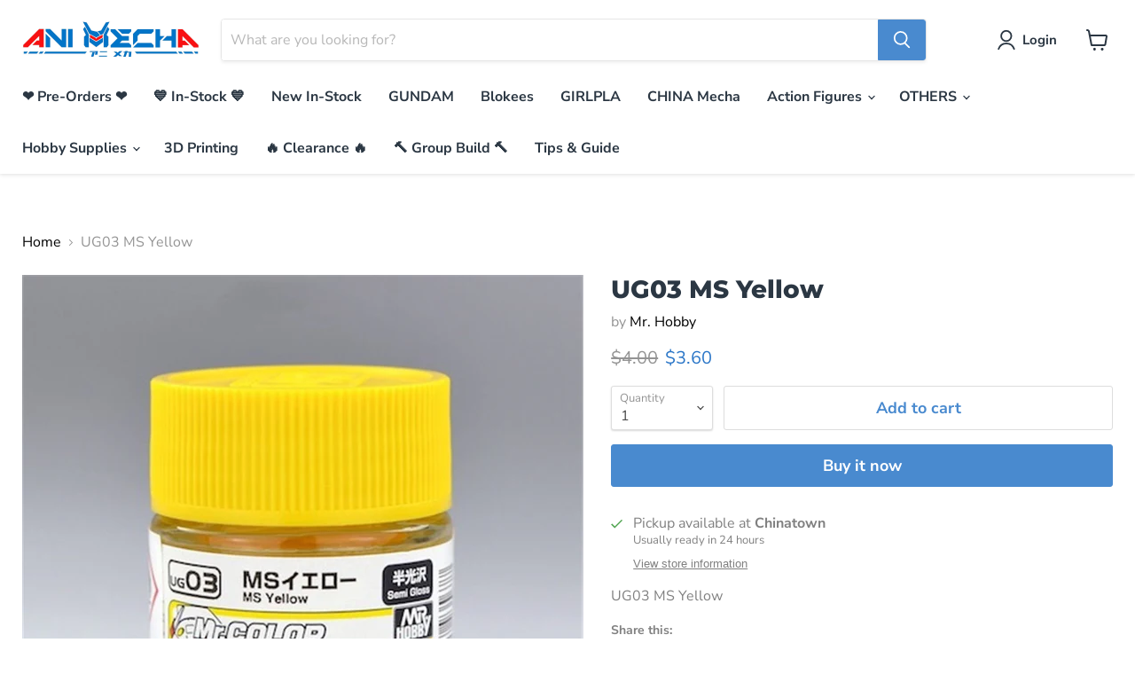

--- FILE ---
content_type: text/html; charset=utf-8
request_url: https://ani-mecha.com/products/ug03-ms-yellow
body_size: 67058
content:
<!doctype html>
<html class="no-js no-touch" lang="en">
  <head>
    <meta name="google-site-verification" content="gUGjDPDXXky6eVhiyCtLibO6PhPfpxmKV-q33Lh6fuI" />
    <meta charset="utf-8">
    <meta http-equiv="x-ua-compatible" content="IE=edge">
    
    <!-- Google Merchant Center site verification -->
    <meta name="google-site-verification" content="jmwfll9-XmJ_wt2rXPiFncNLBaneQkPvTFDKsMzzsnw" />

    <link rel="preconnect" href="https://cdn.shopify.com">
    <link rel="preconnect" href="https://fonts.shopifycdn.com">
    <link rel="preconnect" href="https://v.shopify.com">
    <link rel="preconnect" href="https://cdn.shopifycloud.com">

    <title>UG03 MS Yellow — Ani Mecha</title>

    
      <meta name="description" content="UG03 MS Yellow">
    

    
  <link rel="shortcut icon" href="//ani-mecha.com/cdn/shop/files/Ani_Mecha_Logo_with_transparency_32x32.png?v=1635230628" type="image/png">


    
      <link rel="canonical" href="https://ani-mecha.com/products/ug03-ms-yellow" />
    

    <meta name="viewport" content="width=device-width">

    
    















<meta property="og:site_name" content="Ani Mecha">
<meta property="og:url" content="https://ani-mecha.com/products/ug03-ms-yellow">
<meta property="og:title" content="UG03 MS Yellow">
<meta property="og:type" content="website">
<meta property="og:description" content="UG03 MS Yellow">




    
    
    

    
    
    <meta
      property="og:image"
      content="https://ani-mecha.com/cdn/shop/files/mrcolor-ug-03-ms-yellow_1200x1200.jpg?v=1694757456"
    />
    <meta
      property="og:image:secure_url"
      content="https://ani-mecha.com/cdn/shop/files/mrcolor-ug-03-ms-yellow_1200x1200.jpg?v=1694757456"
    />
    <meta property="og:image:width" content="1200" />
    <meta property="og:image:height" content="1200" />
    
    
    <meta property="og:image:alt" content="Social media image" />
  
















<meta name="twitter:title" content="UG03 MS Yellow">
<meta name="twitter:description" content="UG03 MS Yellow">


    
    
    
      
      
      <meta name="twitter:card" content="summary">
    
    
    <meta
      property="twitter:image"
      content="https://ani-mecha.com/cdn/shop/files/mrcolor-ug-03-ms-yellow_1200x1200_crop_center.jpg?v=1694757456"
    />
    <meta property="twitter:image:width" content="1200" />
    <meta property="twitter:image:height" content="1200" />
    
    
    <meta property="twitter:image:alt" content="Social media image" />
  



    <link rel="preload" href="//ani-mecha.com/cdn/fonts/nunito_sans/nunitosans_n7.25d963ed46da26098ebeab731e90d8802d989fa5.woff2" as="font" crossorigin="anonymous">
    <link rel="preload" as="style" href="//ani-mecha.com/cdn/shop/t/6/assets/theme.css?v=119404514883200997471762073184">

    <script>window.performance && window.performance.mark && window.performance.mark('shopify.content_for_header.start');</script><meta name="google-site-verification" content="jmwfll9-XmJ_wt2rXPiFncNLBaneQkPvTFDKsMzzsnw">
<meta id="shopify-digital-wallet" name="shopify-digital-wallet" content="/60571844840/digital_wallets/dialog">
<link rel="alternate" type="application/json+oembed" href="https://ani-mecha.com/products/ug03-ms-yellow.oembed">
<script async="async" src="/checkouts/internal/preloads.js?locale=en-SG"></script>
<script id="shopify-features" type="application/json">{"accessToken":"d2561c3733248360989e854eead1e6cd","betas":["rich-media-storefront-analytics"],"domain":"ani-mecha.com","predictiveSearch":true,"shopId":60571844840,"locale":"en"}</script>
<script>var Shopify = Shopify || {};
Shopify.shop = "ani-mecha.myshopify.com";
Shopify.locale = "en";
Shopify.currency = {"active":"SGD","rate":"1.0"};
Shopify.country = "SG";
Shopify.theme = {"name":"Empire","id":128102039784,"schema_name":"Empire","schema_version":"6.0.0","theme_store_id":838,"role":"main"};
Shopify.theme.handle = "null";
Shopify.theme.style = {"id":null,"handle":null};
Shopify.cdnHost = "ani-mecha.com/cdn";
Shopify.routes = Shopify.routes || {};
Shopify.routes.root = "/";</script>
<script type="module">!function(o){(o.Shopify=o.Shopify||{}).modules=!0}(window);</script>
<script>!function(o){function n(){var o=[];function n(){o.push(Array.prototype.slice.apply(arguments))}return n.q=o,n}var t=o.Shopify=o.Shopify||{};t.loadFeatures=n(),t.autoloadFeatures=n()}(window);</script>
<script id="shop-js-analytics" type="application/json">{"pageType":"product"}</script>
<script defer="defer" async type="module" src="//ani-mecha.com/cdn/shopifycloud/shop-js/modules/v2/client.init-shop-cart-sync_BT-GjEfc.en.esm.js"></script>
<script defer="defer" async type="module" src="//ani-mecha.com/cdn/shopifycloud/shop-js/modules/v2/chunk.common_D58fp_Oc.esm.js"></script>
<script defer="defer" async type="module" src="//ani-mecha.com/cdn/shopifycloud/shop-js/modules/v2/chunk.modal_xMitdFEc.esm.js"></script>
<script type="module">
  await import("//ani-mecha.com/cdn/shopifycloud/shop-js/modules/v2/client.init-shop-cart-sync_BT-GjEfc.en.esm.js");
await import("//ani-mecha.com/cdn/shopifycloud/shop-js/modules/v2/chunk.common_D58fp_Oc.esm.js");
await import("//ani-mecha.com/cdn/shopifycloud/shop-js/modules/v2/chunk.modal_xMitdFEc.esm.js");

  window.Shopify.SignInWithShop?.initShopCartSync?.({"fedCMEnabled":true,"windoidEnabled":true});

</script>
<script id="__st">var __st={"a":60571844840,"offset":28800,"reqid":"2b139137-0962-449b-8347-40d7f137cbb0-1769305517","pageurl":"ani-mecha.com\/products\/ug03-ms-yellow","u":"2957bf6714c9","p":"product","rtyp":"product","rid":8346476216552};</script>
<script>window.ShopifyPaypalV4VisibilityTracking = true;</script>
<script id="captcha-bootstrap">!function(){'use strict';const t='contact',e='account',n='new_comment',o=[[t,t],['blogs',n],['comments',n],[t,'customer']],c=[[e,'customer_login'],[e,'guest_login'],[e,'recover_customer_password'],[e,'create_customer']],r=t=>t.map((([t,e])=>`form[action*='/${t}']:not([data-nocaptcha='true']) input[name='form_type'][value='${e}']`)).join(','),a=t=>()=>t?[...document.querySelectorAll(t)].map((t=>t.form)):[];function s(){const t=[...o],e=r(t);return a(e)}const i='password',u='form_key',d=['recaptcha-v3-token','g-recaptcha-response','h-captcha-response',i],f=()=>{try{return window.sessionStorage}catch{return}},m='__shopify_v',_=t=>t.elements[u];function p(t,e,n=!1){try{const o=window.sessionStorage,c=JSON.parse(o.getItem(e)),{data:r}=function(t){const{data:e,action:n}=t;return t[m]||n?{data:e,action:n}:{data:t,action:n}}(c);for(const[e,n]of Object.entries(r))t.elements[e]&&(t.elements[e].value=n);n&&o.removeItem(e)}catch(o){console.error('form repopulation failed',{error:o})}}const l='form_type',E='cptcha';function T(t){t.dataset[E]=!0}const w=window,h=w.document,L='Shopify',v='ce_forms',y='captcha';let A=!1;((t,e)=>{const n=(g='f06e6c50-85a8-45c8-87d0-21a2b65856fe',I='https://cdn.shopify.com/shopifycloud/storefront-forms-hcaptcha/ce_storefront_forms_captcha_hcaptcha.v1.5.2.iife.js',D={infoText:'Protected by hCaptcha',privacyText:'Privacy',termsText:'Terms'},(t,e,n)=>{const o=w[L][v],c=o.bindForm;if(c)return c(t,g,e,D).then(n);var r;o.q.push([[t,g,e,D],n]),r=I,A||(h.body.append(Object.assign(h.createElement('script'),{id:'captcha-provider',async:!0,src:r})),A=!0)});var g,I,D;w[L]=w[L]||{},w[L][v]=w[L][v]||{},w[L][v].q=[],w[L][y]=w[L][y]||{},w[L][y].protect=function(t,e){n(t,void 0,e),T(t)},Object.freeze(w[L][y]),function(t,e,n,w,h,L){const[v,y,A,g]=function(t,e,n){const i=e?o:[],u=t?c:[],d=[...i,...u],f=r(d),m=r(i),_=r(d.filter((([t,e])=>n.includes(e))));return[a(f),a(m),a(_),s()]}(w,h,L),I=t=>{const e=t.target;return e instanceof HTMLFormElement?e:e&&e.form},D=t=>v().includes(t);t.addEventListener('submit',(t=>{const e=I(t);if(!e)return;const n=D(e)&&!e.dataset.hcaptchaBound&&!e.dataset.recaptchaBound,o=_(e),c=g().includes(e)&&(!o||!o.value);(n||c)&&t.preventDefault(),c&&!n&&(function(t){try{if(!f())return;!function(t){const e=f();if(!e)return;const n=_(t);if(!n)return;const o=n.value;o&&e.removeItem(o)}(t);const e=Array.from(Array(32),(()=>Math.random().toString(36)[2])).join('');!function(t,e){_(t)||t.append(Object.assign(document.createElement('input'),{type:'hidden',name:u})),t.elements[u].value=e}(t,e),function(t,e){const n=f();if(!n)return;const o=[...t.querySelectorAll(`input[type='${i}']`)].map((({name:t})=>t)),c=[...d,...o],r={};for(const[a,s]of new FormData(t).entries())c.includes(a)||(r[a]=s);n.setItem(e,JSON.stringify({[m]:1,action:t.action,data:r}))}(t,e)}catch(e){console.error('failed to persist form',e)}}(e),e.submit())}));const S=(t,e)=>{t&&!t.dataset[E]&&(n(t,e.some((e=>e===t))),T(t))};for(const o of['focusin','change'])t.addEventListener(o,(t=>{const e=I(t);D(e)&&S(e,y())}));const B=e.get('form_key'),M=e.get(l),P=B&&M;t.addEventListener('DOMContentLoaded',(()=>{const t=y();if(P)for(const e of t)e.elements[l].value===M&&p(e,B);[...new Set([...A(),...v().filter((t=>'true'===t.dataset.shopifyCaptcha))])].forEach((e=>S(e,t)))}))}(h,new URLSearchParams(w.location.search),n,t,e,['guest_login'])})(!0,!0)}();</script>
<script integrity="sha256-4kQ18oKyAcykRKYeNunJcIwy7WH5gtpwJnB7kiuLZ1E=" data-source-attribution="shopify.loadfeatures" defer="defer" src="//ani-mecha.com/cdn/shopifycloud/storefront/assets/storefront/load_feature-a0a9edcb.js" crossorigin="anonymous"></script>
<script data-source-attribution="shopify.dynamic_checkout.dynamic.init">var Shopify=Shopify||{};Shopify.PaymentButton=Shopify.PaymentButton||{isStorefrontPortableWallets:!0,init:function(){window.Shopify.PaymentButton.init=function(){};var t=document.createElement("script");t.src="https://ani-mecha.com/cdn/shopifycloud/portable-wallets/latest/portable-wallets.en.js",t.type="module",document.head.appendChild(t)}};
</script>
<script data-source-attribution="shopify.dynamic_checkout.buyer_consent">
  function portableWalletsHideBuyerConsent(e){var t=document.getElementById("shopify-buyer-consent"),n=document.getElementById("shopify-subscription-policy-button");t&&n&&(t.classList.add("hidden"),t.setAttribute("aria-hidden","true"),n.removeEventListener("click",e))}function portableWalletsShowBuyerConsent(e){var t=document.getElementById("shopify-buyer-consent"),n=document.getElementById("shopify-subscription-policy-button");t&&n&&(t.classList.remove("hidden"),t.removeAttribute("aria-hidden"),n.addEventListener("click",e))}window.Shopify?.PaymentButton&&(window.Shopify.PaymentButton.hideBuyerConsent=portableWalletsHideBuyerConsent,window.Shopify.PaymentButton.showBuyerConsent=portableWalletsShowBuyerConsent);
</script>
<script>
  function portableWalletsCleanup(e){e&&e.src&&console.error("Failed to load portable wallets script "+e.src);var t=document.querySelectorAll("shopify-accelerated-checkout .shopify-payment-button__skeleton, shopify-accelerated-checkout-cart .wallet-cart-button__skeleton"),e=document.getElementById("shopify-buyer-consent");for(let e=0;e<t.length;e++)t[e].remove();e&&e.remove()}function portableWalletsNotLoadedAsModule(e){e instanceof ErrorEvent&&"string"==typeof e.message&&e.message.includes("import.meta")&&"string"==typeof e.filename&&e.filename.includes("portable-wallets")&&(window.removeEventListener("error",portableWalletsNotLoadedAsModule),window.Shopify.PaymentButton.failedToLoad=e,"loading"===document.readyState?document.addEventListener("DOMContentLoaded",window.Shopify.PaymentButton.init):window.Shopify.PaymentButton.init())}window.addEventListener("error",portableWalletsNotLoadedAsModule);
</script>

<script type="module" src="https://ani-mecha.com/cdn/shopifycloud/portable-wallets/latest/portable-wallets.en.js" onError="portableWalletsCleanup(this)" crossorigin="anonymous"></script>
<script nomodule>
  document.addEventListener("DOMContentLoaded", portableWalletsCleanup);
</script>

<link id="shopify-accelerated-checkout-styles" rel="stylesheet" media="screen" href="https://ani-mecha.com/cdn/shopifycloud/portable-wallets/latest/accelerated-checkout-backwards-compat.css" crossorigin="anonymous">
<style id="shopify-accelerated-checkout-cart">
        #shopify-buyer-consent {
  margin-top: 1em;
  display: inline-block;
  width: 100%;
}

#shopify-buyer-consent.hidden {
  display: none;
}

#shopify-subscription-policy-button {
  background: none;
  border: none;
  padding: 0;
  text-decoration: underline;
  font-size: inherit;
  cursor: pointer;
}

#shopify-subscription-policy-button::before {
  box-shadow: none;
}

      </style>

<script>window.performance && window.performance.mark && window.performance.mark('shopify.content_for_header.end');</script>
<script type="text/javascript">window.moneyFormat = "${{amount}}";
  window.shopCurrency = "SGD";
  window.assetsUrl = '//ani-mecha.com/cdn/shop/t/6/assets/';
</script>
<script>
  window.globoRelatedProductsConfig = {
    apiUrl: "https://related-products.globosoftware.net/v2/public/api",
    alternateApiUrl: "https://related-products.globosoftware.net/v2/public",
    shop: "ani-mecha.myshopify.com",
    shopNumber: 32143,
    domain: "ani-mecha.com",
    customer:null,
    urls: {
      search: "\/search",
      collection: "\/collections",
    },
    page: 'product',
    translation: {"add_to_cart":"Add to cart","added_to_cart":"Added to cart","add_selected_to_cart":"Add selected to cart","added_selected_to_cart":"Added selected to cart","sale":"Sale","total_price":"Total price:","this_item":"This item:","sold_out":"Sold out","add_to_cart_short":"ADD","added_to_cart_short":"ADDED"},
    settings: {"redirect":true,"new_tab":true,"image_ratio":"400:500","visible_tags":null,"hidden_tags":null,"exclude_tags":null,"carousel_autoplay":false,"carousel_disable_in_mobile":false,"carousel_loop":true,"carousel_rtl":false,"carousel_items":"5","sold_out":false,"discount":{"enable":false,"condition":"any","type":"percentage","value":10}},
    manualRecommendations: {},
    boughtTogetherIds: {},
    trendingProducts: [7593608904936,7585527791848,7557511479528,7539068436712,7456485900520,7456483475688,7456484327656,7583997395176,7585343504616,7519697469672,7493234557160,7340926271720,7550644879592,7550422876392,7438107738344,7438119502056,7550436638952,7569922785512,7340217041128,7447135256808,7340182241512,7340190662888,7340165726440,7438143455464,7493253267688,7456483115240,7551965167848,7439382610152,7447133585640,7446963585256,7507183567080,7455794626792,7507232751848,7519705596136,7465391718632,7465391653096,7465390833896,7465389654248,7465389687016,7465389588712,7469162856680,7460939170024,7508295614696,7570559893736,7570560090344,7508331856104,7508556677352,7446047621352,7532331663592,7341036896488,7550682595560,7569162961128,7585336819944,7585337999592,7340927418600,7585341243624,7460940185832,7469145751784,7341037682920,7340492849384,7580584771816,7539021480168,7583995855080,7469476774120,7465389457640,7465389490408,7465391816936,7512862261480,7455593005288,7455592906984,7438133231848,7529365340392,7439488516328,7467599429864,7462580093160,7532642468072,7539067846888,7539068698856,7458870591720,7507002556648,7539773669608,7539768787176,7469145686248,7539021644008,7508305740008,7456485507304,7507235897576,7585348485352,7583998574824,7462580846824,7512863801576,7446047785192,7539021709544,7452142174440,7507002622184,7507002589416,7456486719720,7539769016552,7447133683944,7455794692328],
    productBoughtTogether: {"type":"product_bought_together","enable":false,"title":{"text":"Frequently Bought Together","color":"#212121","fontSize":"25","align":"left"},"subtitle":{"text":"","color":"#212121","fontSize":"18"},"limit":10,"maxWidth":1170,"conditions":[{"id":"bought_together","status":1},{"id":"manual","status":1},{"id":"vendor","type":"same","status":1},{"id":"type","type":"same","status":1},{"id":"collection","type":"same","status":1},{"id":"tags","type":"same","status":1},{"id":"global","status":1}],"template":{"id":"2","elements":["price","addToCartBtn","variantSelector","saleLabel"],"productTitle":{"fontSize":"15","color":"#212121"},"productPrice":{"fontSize":"14","color":"#212121"},"productOldPrice":{"fontSize":16,"color":"#919191"},"button":{"fontSize":"14","color":"#ffffff","backgroundColor":"#212121"},"saleLabel":{"color":"#fff","backgroundColor":"#c00000"},"this_item":true,"selected":true},"random":false,"discount":true},
    productRelated: {"type":"product_related","enable":false,"title":{"text":"Related products","color":"#212121","fontSize":"25","align":"center"},"subtitle":{"text":"","color":"#212121","fontSize":"18"},"limit":10,"maxWidth":1170,"conditions":[{"id":"manual","status":0},{"id":"bought_together","status":0},{"id":"vendor","type":"same","status":1},{"id":"type","type":"same","status":1},{"id":"collection","type":"same","status":1},{"id":"tags","type":"same","status":1},{"id":"global","status":1}],"template":{"id":"1","elements":["price","addToCartBtn","variantSelector","saleLabel"],"productTitle":{"fontSize":"15","color":"#212121"},"productPrice":{"fontSize":"14","color":"#212121"},"productOldPrice":{"fontSize":16,"color":"#919191"},"button":{"fontSize":"14","color":"#ffffff","backgroundColor":"#212121"},"saleLabel":{"color":"#fff","backgroundColor":"#c00000"},"this_item":false,"selected":false},"random":false,"discount":false},
    cart: {"type":"cart","enable":false,"title":{"text":"What else do you need?","color":"#212121","fontSize":"20","align":"left"},"subtitle":{"text":"","color":"#212121","fontSize":"18"},"limit":10,"maxWidth":1170,"conditions":[{"id":"manual","status":1},{"id":"bought_together","status":1},{"id":"tags","type":"same","status":1},{"id":"global","status":1}],"template":{"id":"3","elements":["price","addToCartBtn","variantSelector","saleLabel"],"productTitle":{"fontSize":"14","color":"#212121"},"productPrice":{"fontSize":"14","color":"#212121"},"productOldPrice":{"fontSize":16,"color":"#919191"},"button":{"fontSize":"15","color":"#ffffff","backgroundColor":"#212121"},"saleLabel":{"color":"#fff","backgroundColor":"#c00000"},"this_item":true,"selected":true},"random":false,"discount":false},
    basis_collection_handle: 'all',
    widgets: [],
    offers: [],
    view_name: 'globo.alsobought',
    cart_properties_name: '_bundle',
    upsell_properties_name: '_upsell_bundle',
    discounted_ids: [],
    discount_min_amount: 0,
    offerdiscounted_ids: [],
    offerdiscount_min_amount: 0,data: {
      ids: ["8346476216552"],
      vendors: ["Mr. Hobby"],
      types: [""],
      tags: ["Brand_  Mr. Hobby","Category_ Paints","Line_ Mr. Color","Type_ Hobby Supplies"],
      collections: []
    },product: {
        id: "8346476216552",
        title: "UG03 MS Yellow",
        handle: "ug03-ms-yellow",
        price: 360,
        compare_at_price: 400,
        images: ["//ani-mecha.com/cdn/shop/files/mrcolor-ug-03-ms-yellow.jpg?v=1694757456"],
         variants: [{"id":44799267307752,"title":"Default Title","option1":"Default Title","option2":null,"option3":null,"sku":null,"requires_shipping":true,"taxable":false,"featured_image":null,"available":true,"name":"UG03 MS Yellow","public_title":null,"options":["Default Title"],"price":360,"weight":0,"compare_at_price":400,"inventory_management":"shopify","barcode":"4973028935677","requires_selling_plan":false,"selling_plan_allocations":[]}],
         available: true,
        vendor: "Mr. Hobby",
        product_type: "",
        tags: ["Brand_  Mr. Hobby","Category_ Paints","Line_ Mr. Color","Type_ Hobby Supplies"],
        published_at:"2023-09-15 17:37:20 +0800"
              },upselldatas:{},
    cartitems:[],
    no_image_url: "https://cdn.shopify.com/s/images/admin/no-image-large.gif"
  };
</script>
<script>globoRelatedProductsConfig.data.collections = globoRelatedProductsConfig.data.collections.concat(["globo_basis_collection","hobby-supplies","mr-hobby","others","paints"]);globoRelatedProductsConfig.boughtTogetherIds[8346476216552] =false;
  
    globoRelatedProductsConfig.upselldatas[8346476216552] = {
      title: "UG03 MS Yellow",
      collections :["globo_basis_collection","hobby-supplies","mr-hobby","others","paints"],
      tags:["Brand_  Mr. Hobby","Category_ Paints","Line_ Mr. Color","Type_ Hobby Supplies"],
      product_type:""};
</script><script defer src="//ani-mecha.com/cdn/shop/t/6/assets/globo.alsobought.data.js?v=53510224663008845781636612867" type="text/javascript"></script>

<script defer src="//ani-mecha.com/cdn/shop/t/6/assets/globo.alsobought.min.js?v=41198051649498187271643914374" type="text/javascript"></script>
<link rel="preload stylesheet" href="//ani-mecha.com/cdn/shop/t/6/assets/globo.alsobought.css?v=89341166247815665351643914373" as="style">


    <link href="//ani-mecha.com/cdn/shop/t/6/assets/theme.css?v=119404514883200997471762073184" rel="stylesheet" type="text/css" media="all" />

    
    <script>
      window.Theme = window.Theme || {};
      window.Theme.routes = {
        "root_url": "/",
        "account_url": "/account",
        "account_login_url": "https://shopify.com/60571844840/account?locale=en&region_country=SG",
        "account_logout_url": "/account/logout",
        "account_register_url": "https://shopify.com/60571844840/account?locale=en",
        "account_addresses_url": "/account/addresses",
        "collections_url": "/collections",
        "all_products_collection_url": "/collections/all",
        "search_url": "/search",
        "cart_url": "/cart",
        "cart_add_url": "/cart/add",
        "cart_change_url": "/cart/change",
        "cart_clear_url": "/cart/clear",
        "product_recommendations_url": "/recommendations/products",
      };
    </script>
    

  <link href="https://cdn.shopify.com/extensions/019bea32-aef3-7355-98f0-da40f100561c/pify-order-purchase-limit-317/assets/pol_def.min.css" rel="stylesheet" type="text/css" media="all">
<script src="https://cdn.shopify.com/extensions/019be3fb-70a1-7565-8409-0029e6d6306c/preorderfrontend-176/assets/globo.preorder.min.js" type="text/javascript" defer="defer"></script>
<link href="https://monorail-edge.shopifysvc.com" rel="dns-prefetch">
<script>(function(){if ("sendBeacon" in navigator && "performance" in window) {try {var session_token_from_headers = performance.getEntriesByType('navigation')[0].serverTiming.find(x => x.name == '_s').description;} catch {var session_token_from_headers = undefined;}var session_cookie_matches = document.cookie.match(/_shopify_s=([^;]*)/);var session_token_from_cookie = session_cookie_matches && session_cookie_matches.length === 2 ? session_cookie_matches[1] : "";var session_token = session_token_from_headers || session_token_from_cookie || "";function handle_abandonment_event(e) {var entries = performance.getEntries().filter(function(entry) {return /monorail-edge.shopifysvc.com/.test(entry.name);});if (!window.abandonment_tracked && entries.length === 0) {window.abandonment_tracked = true;var currentMs = Date.now();var navigation_start = performance.timing.navigationStart;var payload = {shop_id: 60571844840,url: window.location.href,navigation_start,duration: currentMs - navigation_start,session_token,page_type: "product"};window.navigator.sendBeacon("https://monorail-edge.shopifysvc.com/v1/produce", JSON.stringify({schema_id: "online_store_buyer_site_abandonment/1.1",payload: payload,metadata: {event_created_at_ms: currentMs,event_sent_at_ms: currentMs}}));}}window.addEventListener('pagehide', handle_abandonment_event);}}());</script>
<script id="web-pixels-manager-setup">(function e(e,d,r,n,o){if(void 0===o&&(o={}),!Boolean(null===(a=null===(i=window.Shopify)||void 0===i?void 0:i.analytics)||void 0===a?void 0:a.replayQueue)){var i,a;window.Shopify=window.Shopify||{};var t=window.Shopify;t.analytics=t.analytics||{};var s=t.analytics;s.replayQueue=[],s.publish=function(e,d,r){return s.replayQueue.push([e,d,r]),!0};try{self.performance.mark("wpm:start")}catch(e){}var l=function(){var e={modern:/Edge?\/(1{2}[4-9]|1[2-9]\d|[2-9]\d{2}|\d{4,})\.\d+(\.\d+|)|Firefox\/(1{2}[4-9]|1[2-9]\d|[2-9]\d{2}|\d{4,})\.\d+(\.\d+|)|Chrom(ium|e)\/(9{2}|\d{3,})\.\d+(\.\d+|)|(Maci|X1{2}).+ Version\/(15\.\d+|(1[6-9]|[2-9]\d|\d{3,})\.\d+)([,.]\d+|)( \(\w+\)|)( Mobile\/\w+|) Safari\/|Chrome.+OPR\/(9{2}|\d{3,})\.\d+\.\d+|(CPU[ +]OS|iPhone[ +]OS|CPU[ +]iPhone|CPU IPhone OS|CPU iPad OS)[ +]+(15[._]\d+|(1[6-9]|[2-9]\d|\d{3,})[._]\d+)([._]\d+|)|Android:?[ /-](13[3-9]|1[4-9]\d|[2-9]\d{2}|\d{4,})(\.\d+|)(\.\d+|)|Android.+Firefox\/(13[5-9]|1[4-9]\d|[2-9]\d{2}|\d{4,})\.\d+(\.\d+|)|Android.+Chrom(ium|e)\/(13[3-9]|1[4-9]\d|[2-9]\d{2}|\d{4,})\.\d+(\.\d+|)|SamsungBrowser\/([2-9]\d|\d{3,})\.\d+/,legacy:/Edge?\/(1[6-9]|[2-9]\d|\d{3,})\.\d+(\.\d+|)|Firefox\/(5[4-9]|[6-9]\d|\d{3,})\.\d+(\.\d+|)|Chrom(ium|e)\/(5[1-9]|[6-9]\d|\d{3,})\.\d+(\.\d+|)([\d.]+$|.*Safari\/(?![\d.]+ Edge\/[\d.]+$))|(Maci|X1{2}).+ Version\/(10\.\d+|(1[1-9]|[2-9]\d|\d{3,})\.\d+)([,.]\d+|)( \(\w+\)|)( Mobile\/\w+|) Safari\/|Chrome.+OPR\/(3[89]|[4-9]\d|\d{3,})\.\d+\.\d+|(CPU[ +]OS|iPhone[ +]OS|CPU[ +]iPhone|CPU IPhone OS|CPU iPad OS)[ +]+(10[._]\d+|(1[1-9]|[2-9]\d|\d{3,})[._]\d+)([._]\d+|)|Android:?[ /-](13[3-9]|1[4-9]\d|[2-9]\d{2}|\d{4,})(\.\d+|)(\.\d+|)|Mobile Safari.+OPR\/([89]\d|\d{3,})\.\d+\.\d+|Android.+Firefox\/(13[5-9]|1[4-9]\d|[2-9]\d{2}|\d{4,})\.\d+(\.\d+|)|Android.+Chrom(ium|e)\/(13[3-9]|1[4-9]\d|[2-9]\d{2}|\d{4,})\.\d+(\.\d+|)|Android.+(UC? ?Browser|UCWEB|U3)[ /]?(15\.([5-9]|\d{2,})|(1[6-9]|[2-9]\d|\d{3,})\.\d+)\.\d+|SamsungBrowser\/(5\.\d+|([6-9]|\d{2,})\.\d+)|Android.+MQ{2}Browser\/(14(\.(9|\d{2,})|)|(1[5-9]|[2-9]\d|\d{3,})(\.\d+|))(\.\d+|)|K[Aa][Ii]OS\/(3\.\d+|([4-9]|\d{2,})\.\d+)(\.\d+|)/},d=e.modern,r=e.legacy,n=navigator.userAgent;return n.match(d)?"modern":n.match(r)?"legacy":"unknown"}(),u="modern"===l?"modern":"legacy",c=(null!=n?n:{modern:"",legacy:""})[u],f=function(e){return[e.baseUrl,"/wpm","/b",e.hashVersion,"modern"===e.buildTarget?"m":"l",".js"].join("")}({baseUrl:d,hashVersion:r,buildTarget:u}),m=function(e){var d=e.version,r=e.bundleTarget,n=e.surface,o=e.pageUrl,i=e.monorailEndpoint;return{emit:function(e){var a=e.status,t=e.errorMsg,s=(new Date).getTime(),l=JSON.stringify({metadata:{event_sent_at_ms:s},events:[{schema_id:"web_pixels_manager_load/3.1",payload:{version:d,bundle_target:r,page_url:o,status:a,surface:n,error_msg:t},metadata:{event_created_at_ms:s}}]});if(!i)return console&&console.warn&&console.warn("[Web Pixels Manager] No Monorail endpoint provided, skipping logging."),!1;try{return self.navigator.sendBeacon.bind(self.navigator)(i,l)}catch(e){}var u=new XMLHttpRequest;try{return u.open("POST",i,!0),u.setRequestHeader("Content-Type","text/plain"),u.send(l),!0}catch(e){return console&&console.warn&&console.warn("[Web Pixels Manager] Got an unhandled error while logging to Monorail."),!1}}}}({version:r,bundleTarget:l,surface:e.surface,pageUrl:self.location.href,monorailEndpoint:e.monorailEndpoint});try{o.browserTarget=l,function(e){var d=e.src,r=e.async,n=void 0===r||r,o=e.onload,i=e.onerror,a=e.sri,t=e.scriptDataAttributes,s=void 0===t?{}:t,l=document.createElement("script"),u=document.querySelector("head"),c=document.querySelector("body");if(l.async=n,l.src=d,a&&(l.integrity=a,l.crossOrigin="anonymous"),s)for(var f in s)if(Object.prototype.hasOwnProperty.call(s,f))try{l.dataset[f]=s[f]}catch(e){}if(o&&l.addEventListener("load",o),i&&l.addEventListener("error",i),u)u.appendChild(l);else{if(!c)throw new Error("Did not find a head or body element to append the script");c.appendChild(l)}}({src:f,async:!0,onload:function(){if(!function(){var e,d;return Boolean(null===(d=null===(e=window.Shopify)||void 0===e?void 0:e.analytics)||void 0===d?void 0:d.initialized)}()){var d=window.webPixelsManager.init(e)||void 0;if(d){var r=window.Shopify.analytics;r.replayQueue.forEach((function(e){var r=e[0],n=e[1],o=e[2];d.publishCustomEvent(r,n,o)})),r.replayQueue=[],r.publish=d.publishCustomEvent,r.visitor=d.visitor,r.initialized=!0}}},onerror:function(){return m.emit({status:"failed",errorMsg:"".concat(f," has failed to load")})},sri:function(e){var d=/^sha384-[A-Za-z0-9+/=]+$/;return"string"==typeof e&&d.test(e)}(c)?c:"",scriptDataAttributes:o}),m.emit({status:"loading"})}catch(e){m.emit({status:"failed",errorMsg:(null==e?void 0:e.message)||"Unknown error"})}}})({shopId: 60571844840,storefrontBaseUrl: "https://ani-mecha.com",extensionsBaseUrl: "https://extensions.shopifycdn.com/cdn/shopifycloud/web-pixels-manager",monorailEndpoint: "https://monorail-edge.shopifysvc.com/unstable/produce_batch",surface: "storefront-renderer",enabledBetaFlags: ["2dca8a86"],webPixelsConfigList: [{"id":"352223464","configuration":"{\"config\":\"{\\\"pixel_id\\\":\\\"G-Q5DB2M9WM6\\\",\\\"target_country\\\":\\\"SG\\\",\\\"gtag_events\\\":[{\\\"type\\\":\\\"search\\\",\\\"action_label\\\":[\\\"G-Q5DB2M9WM6\\\",\\\"AW-339831718\\\/hupUCKnwyeUZEKbXhaIB\\\"]},{\\\"type\\\":\\\"begin_checkout\\\",\\\"action_label\\\":[\\\"G-Q5DB2M9WM6\\\",\\\"AW-339831718\\\/g6eECK_wyeUZEKbXhaIB\\\"]},{\\\"type\\\":\\\"view_item\\\",\\\"action_label\\\":[\\\"G-Q5DB2M9WM6\\\",\\\"AW-339831718\\\/iU-TCK7vyeUZEKbXhaIB\\\",\\\"MC-B7BW4CWC1T\\\"]},{\\\"type\\\":\\\"purchase\\\",\\\"action_label\\\":[\\\"G-Q5DB2M9WM6\\\",\\\"AW-339831718\\\/Cs1SCKjvyeUZEKbXhaIB\\\",\\\"MC-B7BW4CWC1T\\\"]},{\\\"type\\\":\\\"page_view\\\",\\\"action_label\\\":[\\\"G-Q5DB2M9WM6\\\",\\\"AW-339831718\\\/ZcKBCKvvyeUZEKbXhaIB\\\",\\\"MC-B7BW4CWC1T\\\"]},{\\\"type\\\":\\\"add_payment_info\\\",\\\"action_label\\\":[\\\"G-Q5DB2M9WM6\\\",\\\"AW-339831718\\\/Ks3KCLLwyeUZEKbXhaIB\\\"]},{\\\"type\\\":\\\"add_to_cart\\\",\\\"action_label\\\":[\\\"G-Q5DB2M9WM6\\\",\\\"AW-339831718\\\/mULjCKzwyeUZEKbXhaIB\\\"]}],\\\"enable_monitoring_mode\\\":false}\"}","eventPayloadVersion":"v1","runtimeContext":"OPEN","scriptVersion":"b2a88bafab3e21179ed38636efcd8a93","type":"APP","apiClientId":1780363,"privacyPurposes":[],"dataSharingAdjustments":{"protectedCustomerApprovalScopes":["read_customer_address","read_customer_email","read_customer_name","read_customer_personal_data","read_customer_phone"]}},{"id":"212730088","configuration":"{\"pixel_id\":\"1430390600853567\",\"pixel_type\":\"facebook_pixel\",\"metaapp_system_user_token\":\"-\"}","eventPayloadVersion":"v1","runtimeContext":"OPEN","scriptVersion":"ca16bc87fe92b6042fbaa3acc2fbdaa6","type":"APP","apiClientId":2329312,"privacyPurposes":["ANALYTICS","MARKETING","SALE_OF_DATA"],"dataSharingAdjustments":{"protectedCustomerApprovalScopes":["read_customer_address","read_customer_email","read_customer_name","read_customer_personal_data","read_customer_phone"]}},{"id":"shopify-app-pixel","configuration":"{}","eventPayloadVersion":"v1","runtimeContext":"STRICT","scriptVersion":"0450","apiClientId":"shopify-pixel","type":"APP","privacyPurposes":["ANALYTICS","MARKETING"]},{"id":"shopify-custom-pixel","eventPayloadVersion":"v1","runtimeContext":"LAX","scriptVersion":"0450","apiClientId":"shopify-pixel","type":"CUSTOM","privacyPurposes":["ANALYTICS","MARKETING"]}],isMerchantRequest: false,initData: {"shop":{"name":"Ani Mecha","paymentSettings":{"currencyCode":"SGD"},"myshopifyDomain":"ani-mecha.myshopify.com","countryCode":"SG","storefrontUrl":"https:\/\/ani-mecha.com"},"customer":null,"cart":null,"checkout":null,"productVariants":[{"price":{"amount":3.6,"currencyCode":"SGD"},"product":{"title":"UG03 MS Yellow","vendor":"Mr. Hobby","id":"8346476216552","untranslatedTitle":"UG03 MS Yellow","url":"\/products\/ug03-ms-yellow","type":""},"id":"44799267307752","image":{"src":"\/\/ani-mecha.com\/cdn\/shop\/files\/mrcolor-ug-03-ms-yellow.jpg?v=1694757456"},"sku":null,"title":"Default Title","untranslatedTitle":"Default Title"}],"purchasingCompany":null},},"https://ani-mecha.com/cdn","fcfee988w5aeb613cpc8e4bc33m6693e112",{"modern":"","legacy":""},{"shopId":"60571844840","storefrontBaseUrl":"https:\/\/ani-mecha.com","extensionBaseUrl":"https:\/\/extensions.shopifycdn.com\/cdn\/shopifycloud\/web-pixels-manager","surface":"storefront-renderer","enabledBetaFlags":"[\"2dca8a86\"]","isMerchantRequest":"false","hashVersion":"fcfee988w5aeb613cpc8e4bc33m6693e112","publish":"custom","events":"[[\"page_viewed\",{}],[\"product_viewed\",{\"productVariant\":{\"price\":{\"amount\":3.6,\"currencyCode\":\"SGD\"},\"product\":{\"title\":\"UG03 MS Yellow\",\"vendor\":\"Mr. Hobby\",\"id\":\"8346476216552\",\"untranslatedTitle\":\"UG03 MS Yellow\",\"url\":\"\/products\/ug03-ms-yellow\",\"type\":\"\"},\"id\":\"44799267307752\",\"image\":{\"src\":\"\/\/ani-mecha.com\/cdn\/shop\/files\/mrcolor-ug-03-ms-yellow.jpg?v=1694757456\"},\"sku\":null,\"title\":\"Default Title\",\"untranslatedTitle\":\"Default Title\"}}]]"});</script><script>
  window.ShopifyAnalytics = window.ShopifyAnalytics || {};
  window.ShopifyAnalytics.meta = window.ShopifyAnalytics.meta || {};
  window.ShopifyAnalytics.meta.currency = 'SGD';
  var meta = {"product":{"id":8346476216552,"gid":"gid:\/\/shopify\/Product\/8346476216552","vendor":"Mr. Hobby","type":"","handle":"ug03-ms-yellow","variants":[{"id":44799267307752,"price":360,"name":"UG03 MS Yellow","public_title":null,"sku":null}],"remote":false},"page":{"pageType":"product","resourceType":"product","resourceId":8346476216552,"requestId":"2b139137-0962-449b-8347-40d7f137cbb0-1769305517"}};
  for (var attr in meta) {
    window.ShopifyAnalytics.meta[attr] = meta[attr];
  }
</script>
<script class="analytics">
  (function () {
    var customDocumentWrite = function(content) {
      var jquery = null;

      if (window.jQuery) {
        jquery = window.jQuery;
      } else if (window.Checkout && window.Checkout.$) {
        jquery = window.Checkout.$;
      }

      if (jquery) {
        jquery('body').append(content);
      }
    };

    var hasLoggedConversion = function(token) {
      if (token) {
        return document.cookie.indexOf('loggedConversion=' + token) !== -1;
      }
      return false;
    }

    var setCookieIfConversion = function(token) {
      if (token) {
        var twoMonthsFromNow = new Date(Date.now());
        twoMonthsFromNow.setMonth(twoMonthsFromNow.getMonth() + 2);

        document.cookie = 'loggedConversion=' + token + '; expires=' + twoMonthsFromNow;
      }
    }

    var trekkie = window.ShopifyAnalytics.lib = window.trekkie = window.trekkie || [];
    if (trekkie.integrations) {
      return;
    }
    trekkie.methods = [
      'identify',
      'page',
      'ready',
      'track',
      'trackForm',
      'trackLink'
    ];
    trekkie.factory = function(method) {
      return function() {
        var args = Array.prototype.slice.call(arguments);
        args.unshift(method);
        trekkie.push(args);
        return trekkie;
      };
    };
    for (var i = 0; i < trekkie.methods.length; i++) {
      var key = trekkie.methods[i];
      trekkie[key] = trekkie.factory(key);
    }
    trekkie.load = function(config) {
      trekkie.config = config || {};
      trekkie.config.initialDocumentCookie = document.cookie;
      var first = document.getElementsByTagName('script')[0];
      var script = document.createElement('script');
      script.type = 'text/javascript';
      script.onerror = function(e) {
        var scriptFallback = document.createElement('script');
        scriptFallback.type = 'text/javascript';
        scriptFallback.onerror = function(error) {
                var Monorail = {
      produce: function produce(monorailDomain, schemaId, payload) {
        var currentMs = new Date().getTime();
        var event = {
          schema_id: schemaId,
          payload: payload,
          metadata: {
            event_created_at_ms: currentMs,
            event_sent_at_ms: currentMs
          }
        };
        return Monorail.sendRequest("https://" + monorailDomain + "/v1/produce", JSON.stringify(event));
      },
      sendRequest: function sendRequest(endpointUrl, payload) {
        // Try the sendBeacon API
        if (window && window.navigator && typeof window.navigator.sendBeacon === 'function' && typeof window.Blob === 'function' && !Monorail.isIos12()) {
          var blobData = new window.Blob([payload], {
            type: 'text/plain'
          });

          if (window.navigator.sendBeacon(endpointUrl, blobData)) {
            return true;
          } // sendBeacon was not successful

        } // XHR beacon

        var xhr = new XMLHttpRequest();

        try {
          xhr.open('POST', endpointUrl);
          xhr.setRequestHeader('Content-Type', 'text/plain');
          xhr.send(payload);
        } catch (e) {
          console.log(e);
        }

        return false;
      },
      isIos12: function isIos12() {
        return window.navigator.userAgent.lastIndexOf('iPhone; CPU iPhone OS 12_') !== -1 || window.navigator.userAgent.lastIndexOf('iPad; CPU OS 12_') !== -1;
      }
    };
    Monorail.produce('monorail-edge.shopifysvc.com',
      'trekkie_storefront_load_errors/1.1',
      {shop_id: 60571844840,
      theme_id: 128102039784,
      app_name: "storefront",
      context_url: window.location.href,
      source_url: "//ani-mecha.com/cdn/s/trekkie.storefront.8d95595f799fbf7e1d32231b9a28fd43b70c67d3.min.js"});

        };
        scriptFallback.async = true;
        scriptFallback.src = '//ani-mecha.com/cdn/s/trekkie.storefront.8d95595f799fbf7e1d32231b9a28fd43b70c67d3.min.js';
        first.parentNode.insertBefore(scriptFallback, first);
      };
      script.async = true;
      script.src = '//ani-mecha.com/cdn/s/trekkie.storefront.8d95595f799fbf7e1d32231b9a28fd43b70c67d3.min.js';
      first.parentNode.insertBefore(script, first);
    };
    trekkie.load(
      {"Trekkie":{"appName":"storefront","development":false,"defaultAttributes":{"shopId":60571844840,"isMerchantRequest":null,"themeId":128102039784,"themeCityHash":"10034381409849306911","contentLanguage":"en","currency":"SGD","eventMetadataId":"0cb4c491-8767-415b-a1eb-812a2022465f"},"isServerSideCookieWritingEnabled":true,"monorailRegion":"shop_domain","enabledBetaFlags":["65f19447"]},"Session Attribution":{},"S2S":{"facebookCapiEnabled":true,"source":"trekkie-storefront-renderer","apiClientId":580111}}
    );

    var loaded = false;
    trekkie.ready(function() {
      if (loaded) return;
      loaded = true;

      window.ShopifyAnalytics.lib = window.trekkie;

      var originalDocumentWrite = document.write;
      document.write = customDocumentWrite;
      try { window.ShopifyAnalytics.merchantGoogleAnalytics.call(this); } catch(error) {};
      document.write = originalDocumentWrite;

      window.ShopifyAnalytics.lib.page(null,{"pageType":"product","resourceType":"product","resourceId":8346476216552,"requestId":"2b139137-0962-449b-8347-40d7f137cbb0-1769305517","shopifyEmitted":true});

      var match = window.location.pathname.match(/checkouts\/(.+)\/(thank_you|post_purchase)/)
      var token = match? match[1]: undefined;
      if (!hasLoggedConversion(token)) {
        setCookieIfConversion(token);
        window.ShopifyAnalytics.lib.track("Viewed Product",{"currency":"SGD","variantId":44799267307752,"productId":8346476216552,"productGid":"gid:\/\/shopify\/Product\/8346476216552","name":"UG03 MS Yellow","price":"3.60","sku":null,"brand":"Mr. Hobby","variant":null,"category":"","nonInteraction":true,"remote":false},undefined,undefined,{"shopifyEmitted":true});
      window.ShopifyAnalytics.lib.track("monorail:\/\/trekkie_storefront_viewed_product\/1.1",{"currency":"SGD","variantId":44799267307752,"productId":8346476216552,"productGid":"gid:\/\/shopify\/Product\/8346476216552","name":"UG03 MS Yellow","price":"3.60","sku":null,"brand":"Mr. Hobby","variant":null,"category":"","nonInteraction":true,"remote":false,"referer":"https:\/\/ani-mecha.com\/products\/ug03-ms-yellow"});
      }
    });


        var eventsListenerScript = document.createElement('script');
        eventsListenerScript.async = true;
        eventsListenerScript.src = "//ani-mecha.com/cdn/shopifycloud/storefront/assets/shop_events_listener-3da45d37.js";
        document.getElementsByTagName('head')[0].appendChild(eventsListenerScript);

})();</script>
  <script>
  if (!window.ga || (window.ga && typeof window.ga !== 'function')) {
    window.ga = function ga() {
      (window.ga.q = window.ga.q || []).push(arguments);
      if (window.Shopify && window.Shopify.analytics && typeof window.Shopify.analytics.publish === 'function') {
        window.Shopify.analytics.publish("ga_stub_called", {}, {sendTo: "google_osp_migration"});
      }
      console.error("Shopify's Google Analytics stub called with:", Array.from(arguments), "\nSee https://help.shopify.com/manual/promoting-marketing/pixels/pixel-migration#google for more information.");
    };
    if (window.Shopify && window.Shopify.analytics && typeof window.Shopify.analytics.publish === 'function') {
      window.Shopify.analytics.publish("ga_stub_initialized", {}, {sendTo: "google_osp_migration"});
    }
  }
</script>
<script
  defer
  src="https://ani-mecha.com/cdn/shopifycloud/perf-kit/shopify-perf-kit-3.0.4.min.js"
  data-application="storefront-renderer"
  data-shop-id="60571844840"
  data-render-region="gcp-us-central1"
  data-page-type="product"
  data-theme-instance-id="128102039784"
  data-theme-name="Empire"
  data-theme-version="6.0.0"
  data-monorail-region="shop_domain"
  data-resource-timing-sampling-rate="10"
  data-shs="true"
  data-shs-beacon="true"
  data-shs-export-with-fetch="true"
  data-shs-logs-sample-rate="1"
  data-shs-beacon-endpoint="https://ani-mecha.com/api/collect"
></script>
</head>

  <body class="template-product" data-instant-allow-query-string data-reduce-animations>
    <script>
      document.documentElement.className=document.documentElement.className.replace(/\bno-js\b/,'js');
      if(window.Shopify&&window.Shopify.designMode)document.documentElement.className+=' in-theme-editor';
      if(('ontouchstart' in window)||window.DocumentTouch&&document instanceof DocumentTouch)document.documentElement.className=document.documentElement.className.replace(/\bno-touch\b/,'has-touch');
    </script>
    <a class="skip-to-main" href="#site-main">Skip to content</a>
    <div id="shopify-section-static-announcement" class="shopify-section site-announcement"><script
  type="application/json"
  data-section-id="static-announcement"
  data-section-type="static-announcement">
</script>










</div>
    <div id="shopify-section-static-utility-bar" class="shopify-section"><style data-shopify>
  .utility-bar {
    background-color: #2975c7;
    border-bottom: 1px solid #ffffff;
  }

  .utility-bar .social-link,
  .utility-bar__menu-link {
    color: #ffffff;
  }

  .utility-bar .disclosure__toggle {
    --disclosure-toggle-text-color: #ffffff;
    --disclosure-toggle-background-color: #2975c7;
  }

  .utility-bar .disclosure__toggle:hover {
    --disclosure-toggle-text-color: #ffffff;
  }

  .utility-bar .social-link:hover,
  .utility-bar__menu-link:hover {
    color: #ffffff;
  }

  .utility-bar .disclosure__toggle::after {
    --disclosure-toggle-svg-color: #ffffff;
  }

  .utility-bar .disclosure__toggle:hover::after {
    --disclosure-toggle-svg-color: #ffffff;
  }
</style>

<script
  type="application/json"
  data-section-type="static-utility-bar"
  data-section-id="static-utility-bar"
  data-section-data
>
  {
    "settings": {
      "mobile_layout": "below"
    }
  }
</script>

</div>
    <header
      class="site-header site-header-nav--open"
      role="banner"
      data-site-header
    >
      <div id="shopify-section-static-header" class="shopify-section site-header-wrapper">


<script
  type="application/json"
  data-section-id="static-header"
  data-section-type="static-header"
  data-section-data>
  {
    "settings": {
      "sticky_header": true,
      "has_box_shadow": true,
      "live_search": {
        "enable": true,
        "enable_images": true,
        "enable_content": false,
        "money_format": "${{amount}}",
        "show_mobile_search_bar": true,
        "context": {
          "view_all_results": "View all results",
          "view_all_products": "View all products",
          "content_results": {
            "title": "Pages \u0026amp; Posts",
            "no_results": "No results."
          },
          "no_results_products": {
            "title": "No products for “*terms*”.",
            "title_in_category": "No products for “*terms*” in *category*.",
            "message": "Sorry, we couldn’t find any matches."
          }
        }
      }
    }
  }
</script>





<style data-shopify>
  .site-logo {
    max-width: 200px;
  }

  .site-logo-image {
    max-height: 80px;
  }
</style>

<div
  class="
    site-header-main
    
  "
  data-site-header-main
  data-site-header-sticky
  
    data-site-header-mobile-search-bar
  
>
  <button class="site-header-menu-toggle" data-menu-toggle>
    <div class="site-header-menu-toggle--button" tabindex="-1">
      <span class="toggle-icon--bar toggle-icon--bar-top"></span>
      <span class="toggle-icon--bar toggle-icon--bar-middle"></span>
      <span class="toggle-icon--bar toggle-icon--bar-bottom"></span>
      <span class="visually-hidden">Menu</span>
    </div>
  </button>

  

  <div
    class="
      site-header-main-content
      
    "
  >
    <div class="site-header-logo">
      <a
        class="site-logo"
        href="/">
        
          
          

          

  

  <img
    
      src="//ani-mecha.com/cdn/shop/files/Ani_Mecha_Banner_800x200.jpg?v=1642046565"
    
    alt=""

    
      data-rimg
      srcset="//ani-mecha.com/cdn/shop/files/Ani_Mecha_Banner_800x200.jpg?v=1642046565 1x"
    

    class="site-logo-image"
    
    
  >




        
      </a>
    </div>

    





<div class="live-search" data-live-search><form
    class="
      live-search-form
      form-fields-inline
      
    "
    action="/search"
    method="get"
    role="search"
    aria-label="Product"
    data-live-search-form
  >
    <input type="hidden" name="type" value="product">
    <div class="form-field no-label"><input
        class="form-field-input live-search-form-field"
        type="text"
        name="q"
        aria-label="Search"
        placeholder="What are you looking for?"
        
        autocomplete="off"
        data-live-search-input>
      <button
        class="live-search-takeover-cancel"
        type="button"
        data-live-search-takeover-cancel>
        Cancel
      </button>

      <button
        class="live-search-button"
        type="submit"
        aria-label="Search"
        data-live-search-submit
      >
        <span class="search-icon search-icon--inactive">
          <svg
  aria-hidden="true"
  focusable="false"
  role="presentation"
  xmlns="http://www.w3.org/2000/svg"
  width="23"
  height="24"
  fill="none"
  viewBox="0 0 23 24"
>
  <path d="M21 21L15.5 15.5" stroke="currentColor" stroke-width="2" stroke-linecap="round"/>
  <circle cx="10" cy="9" r="8" stroke="currentColor" stroke-width="2"/>
</svg>

        </span>
        <span class="search-icon search-icon--active">
          <svg
  aria-hidden="true"
  focusable="false"
  role="presentation"
  width="26"
  height="26"
  viewBox="0 0 26 26"
  xmlns="http://www.w3.org/2000/svg"
>
  <g fill-rule="nonzero" fill="currentColor">
    <path d="M13 26C5.82 26 0 20.18 0 13S5.82 0 13 0s13 5.82 13 13-5.82 13-13 13zm0-3.852a9.148 9.148 0 1 0 0-18.296 9.148 9.148 0 0 0 0 18.296z" opacity=".29"/><path d="M13 26c7.18 0 13-5.82 13-13a1.926 1.926 0 0 0-3.852 0A9.148 9.148 0 0 1 13 22.148 1.926 1.926 0 0 0 13 26z"/>
  </g>
</svg>
        </span>
      </button>
    </div>

    <div class="search-flydown" data-live-search-flydown>
      <div class="search-flydown--placeholder" data-live-search-placeholder>
        <div class="search-flydown--product-items">
          
            <a class="search-flydown--product search-flydown--product" href="#">
              
                <div class="search-flydown--product-image">
                  <svg class="placeholder--image placeholder--content-image" xmlns="http://www.w3.org/2000/svg" viewBox="0 0 525.5 525.5"><path d="M324.5 212.7H203c-1.6 0-2.8 1.3-2.8 2.8V308c0 1.6 1.3 2.8 2.8 2.8h121.6c1.6 0 2.8-1.3 2.8-2.8v-92.5c0-1.6-1.3-2.8-2.9-2.8zm1.1 95.3c0 .6-.5 1.1-1.1 1.1H203c-.6 0-1.1-.5-1.1-1.1v-92.5c0-.6.5-1.1 1.1-1.1h121.6c.6 0 1.1.5 1.1 1.1V308z"/><path d="M210.4 299.5H240v.1s.1 0 .2-.1h75.2v-76.2h-105v76.2zm1.8-7.2l20-20c1.6-1.6 3.8-2.5 6.1-2.5s4.5.9 6.1 2.5l1.5 1.5 16.8 16.8c-12.9 3.3-20.7 6.3-22.8 7.2h-27.7v-5.5zm101.5-10.1c-20.1 1.7-36.7 4.8-49.1 7.9l-16.9-16.9 26.3-26.3c1.6-1.6 3.8-2.5 6.1-2.5s4.5.9 6.1 2.5l27.5 27.5v7.8zm-68.9 15.5c9.7-3.5 33.9-10.9 68.9-13.8v13.8h-68.9zm68.9-72.7v46.8l-26.2-26.2c-1.9-1.9-4.5-3-7.3-3s-5.4 1.1-7.3 3l-26.3 26.3-.9-.9c-1.9-1.9-4.5-3-7.3-3s-5.4 1.1-7.3 3l-18.8 18.8V225h101.4z"/><path d="M232.8 254c4.6 0 8.3-3.7 8.3-8.3s-3.7-8.3-8.3-8.3-8.3 3.7-8.3 8.3 3.7 8.3 8.3 8.3zm0-14.9c3.6 0 6.6 2.9 6.6 6.6s-2.9 6.6-6.6 6.6-6.6-2.9-6.6-6.6 3-6.6 6.6-6.6z"/></svg>
                </div>
              

              <div class="search-flydown--product-text">
                <span class="search-flydown--product-title placeholder--content-text"></span>
                <span class="search-flydown--product-price placeholder--content-text"></span>
              </div>
            </a>
          
            <a class="search-flydown--product search-flydown--product" href="#">
              
                <div class="search-flydown--product-image">
                  <svg class="placeholder--image placeholder--content-image" xmlns="http://www.w3.org/2000/svg" viewBox="0 0 525.5 525.5"><path d="M324.5 212.7H203c-1.6 0-2.8 1.3-2.8 2.8V308c0 1.6 1.3 2.8 2.8 2.8h121.6c1.6 0 2.8-1.3 2.8-2.8v-92.5c0-1.6-1.3-2.8-2.9-2.8zm1.1 95.3c0 .6-.5 1.1-1.1 1.1H203c-.6 0-1.1-.5-1.1-1.1v-92.5c0-.6.5-1.1 1.1-1.1h121.6c.6 0 1.1.5 1.1 1.1V308z"/><path d="M210.4 299.5H240v.1s.1 0 .2-.1h75.2v-76.2h-105v76.2zm1.8-7.2l20-20c1.6-1.6 3.8-2.5 6.1-2.5s4.5.9 6.1 2.5l1.5 1.5 16.8 16.8c-12.9 3.3-20.7 6.3-22.8 7.2h-27.7v-5.5zm101.5-10.1c-20.1 1.7-36.7 4.8-49.1 7.9l-16.9-16.9 26.3-26.3c1.6-1.6 3.8-2.5 6.1-2.5s4.5.9 6.1 2.5l27.5 27.5v7.8zm-68.9 15.5c9.7-3.5 33.9-10.9 68.9-13.8v13.8h-68.9zm68.9-72.7v46.8l-26.2-26.2c-1.9-1.9-4.5-3-7.3-3s-5.4 1.1-7.3 3l-26.3 26.3-.9-.9c-1.9-1.9-4.5-3-7.3-3s-5.4 1.1-7.3 3l-18.8 18.8V225h101.4z"/><path d="M232.8 254c4.6 0 8.3-3.7 8.3-8.3s-3.7-8.3-8.3-8.3-8.3 3.7-8.3 8.3 3.7 8.3 8.3 8.3zm0-14.9c3.6 0 6.6 2.9 6.6 6.6s-2.9 6.6-6.6 6.6-6.6-2.9-6.6-6.6 3-6.6 6.6-6.6z"/></svg>
                </div>
              

              <div class="search-flydown--product-text">
                <span class="search-flydown--product-title placeholder--content-text"></span>
                <span class="search-flydown--product-price placeholder--content-text"></span>
              </div>
            </a>
          
            <a class="search-flydown--product search-flydown--product" href="#">
              
                <div class="search-flydown--product-image">
                  <svg class="placeholder--image placeholder--content-image" xmlns="http://www.w3.org/2000/svg" viewBox="0 0 525.5 525.5"><path d="M324.5 212.7H203c-1.6 0-2.8 1.3-2.8 2.8V308c0 1.6 1.3 2.8 2.8 2.8h121.6c1.6 0 2.8-1.3 2.8-2.8v-92.5c0-1.6-1.3-2.8-2.9-2.8zm1.1 95.3c0 .6-.5 1.1-1.1 1.1H203c-.6 0-1.1-.5-1.1-1.1v-92.5c0-.6.5-1.1 1.1-1.1h121.6c.6 0 1.1.5 1.1 1.1V308z"/><path d="M210.4 299.5H240v.1s.1 0 .2-.1h75.2v-76.2h-105v76.2zm1.8-7.2l20-20c1.6-1.6 3.8-2.5 6.1-2.5s4.5.9 6.1 2.5l1.5 1.5 16.8 16.8c-12.9 3.3-20.7 6.3-22.8 7.2h-27.7v-5.5zm101.5-10.1c-20.1 1.7-36.7 4.8-49.1 7.9l-16.9-16.9 26.3-26.3c1.6-1.6 3.8-2.5 6.1-2.5s4.5.9 6.1 2.5l27.5 27.5v7.8zm-68.9 15.5c9.7-3.5 33.9-10.9 68.9-13.8v13.8h-68.9zm68.9-72.7v46.8l-26.2-26.2c-1.9-1.9-4.5-3-7.3-3s-5.4 1.1-7.3 3l-26.3 26.3-.9-.9c-1.9-1.9-4.5-3-7.3-3s-5.4 1.1-7.3 3l-18.8 18.8V225h101.4z"/><path d="M232.8 254c4.6 0 8.3-3.7 8.3-8.3s-3.7-8.3-8.3-8.3-8.3 3.7-8.3 8.3 3.7 8.3 8.3 8.3zm0-14.9c3.6 0 6.6 2.9 6.6 6.6s-2.9 6.6-6.6 6.6-6.6-2.9-6.6-6.6 3-6.6 6.6-6.6z"/></svg>
                </div>
              

              <div class="search-flydown--product-text">
                <span class="search-flydown--product-title placeholder--content-text"></span>
                <span class="search-flydown--product-price placeholder--content-text"></span>
              </div>
            </a>
          
        </div>
      </div>

      <div class="search-flydown--results " data-live-search-results></div>

      
    </div>
  </form>
</div>


    
  </div>

  <div class="site-header-right">
    <ul class="site-header-actions" data-header-actions>
  
    
      <li class="site-header-actions__account-link">
        <span class="site-header__account-icon">
          


    <svg class="icon-account "    aria-hidden="true"    focusable="false"    role="presentation"    xmlns="http://www.w3.org/2000/svg" viewBox="0 0 22 26" fill="none" xmlns="http://www.w3.org/2000/svg">      <path d="M11.3336 14.4447C14.7538 14.4447 17.5264 11.6417 17.5264 8.18392C17.5264 4.72616 14.7538 1.9231 11.3336 1.9231C7.91347 1.9231 5.14087 4.72616 5.14087 8.18392C5.14087 11.6417 7.91347 14.4447 11.3336 14.4447Z" stroke="currentColor" stroke-width="2" stroke-linecap="round" stroke-linejoin="round"/>      <path d="M20.9678 24.0769C19.5098 20.0278 15.7026 17.3329 11.4404 17.3329C7.17822 17.3329 3.37107 20.0278 1.91309 24.0769" stroke="currentColor" stroke-width="2" stroke-linecap="round" stroke-linejoin="round"/>    </svg>                                                                                                      

        </span>
        <a href="https://shopify.com/60571844840/account?locale=en&region_country=SG" class="site-header_account-link-text">
          Login
        </a>
      </li>
    
  
</ul>


    <div class="site-header-cart">
      <a class="site-header-cart--button" href="/cart">
        <span
          class="site-header-cart--count "
          data-header-cart-count="">
        </span>
        <span class="site-header-cart-icon site-header-cart-icon--svg">
          
            


            <svg width="25" height="24" viewBox="0 0 25 24" fill="currentColor" xmlns="http://www.w3.org/2000/svg">      <path fill-rule="evenodd" clip-rule="evenodd" d="M1 0C0.447715 0 0 0.447715 0 1C0 1.55228 0.447715 2 1 2H1.33877H1.33883C1.61048 2.00005 2.00378 2.23945 2.10939 2.81599L2.10937 2.816L2.11046 2.82171L5.01743 18.1859C5.12011 18.7286 5.64325 19.0852 6.18591 18.9826C6.21078 18.9779 6.23526 18.9723 6.25933 18.9658C6.28646 18.968 6.31389 18.9692 6.34159 18.9692H18.8179H18.8181C19.0302 18.9691 19.2141 18.9765 19.4075 18.9842L19.4077 18.9842C19.5113 18.9884 19.6175 18.9926 19.7323 18.9959C20.0255 19.0043 20.3767 19.0061 20.7177 18.9406C21.08 18.871 21.4685 18.7189 21.8028 18.3961C22.1291 18.081 22.3266 17.6772 22.4479 17.2384C22.4569 17.2058 22.4642 17.1729 22.4699 17.1396L23.944 8.46865C24.2528 7.20993 23.2684 5.99987 21.9896 6H21.9894H4.74727L4.07666 2.45562L4.07608 2.4525C3.83133 1.12381 2.76159 8.49962e-05 1.33889 0H1.33883H1ZM5.12568 8L6.8227 16.9692H18.8178H18.8179C19.0686 16.9691 19.3257 16.9793 19.5406 16.9877L19.5413 16.9877C19.633 16.9913 19.7171 16.9947 19.7896 16.9967C20.0684 17.0047 20.2307 16.9976 20.3403 16.9766C20.3841 16.9681 20.4059 16.96 20.4151 16.9556C20.4247 16.9443 20.4639 16.8918 20.5077 16.7487L21.9794 8.09186C21.9842 8.06359 21.9902 8.03555 21.9974 8.0078C21.9941 8.00358 21.9908 8.00108 21.989 8H5.12568ZM20.416 16.9552C20.4195 16.9534 20.4208 16.9524 20.4205 16.9523C20.4204 16.9523 20.4199 16.9525 20.4191 16.953L20.416 16.9552ZM10.8666 22.4326C10.8666 23.2982 10.195 24 9.36658 24C8.53815 24 7.86658 23.2982 7.86658 22.4326C7.86658 21.567 8.53815 20.8653 9.36658 20.8653C10.195 20.8653 10.8666 21.567 10.8666 22.4326ZM18.0048 24C18.8332 24 19.5048 23.2982 19.5048 22.4326C19.5048 21.567 18.8332 20.8653 18.0048 20.8653C17.1763 20.8653 16.5048 21.567 16.5048 22.4326C16.5048 23.2982 17.1763 24 18.0048 24Z" fill="currentColor"/>    </svg>                                                                                              

           
        </span>
        <span class="visually-hidden">View cart</span>
      </a>
    </div>
  </div>
</div>

<div
  class="
    site-navigation-wrapper
    
      site-navigation--has-actions
    
    
  "
  data-site-navigation
  id="site-header-nav"
>
  <nav
    class="site-navigation"
    aria-label="Main"
  >
    




<ul
  class="navmenu navmenu-depth-1"
  data-navmenu
  aria-label="Main menu"
>
  
    
    

    
    
    
    
<li
      class="navmenu-item              navmenu-basic__item                  navmenu-id-❤️-pre-orders-❤️"
      
      
      
    >
      
        <a
      
        class="
          navmenu-link
          navmenu-link-depth-1
          
          
        "
        
          href="/collections/preorders"
        
      >
        ❤️ Pre-Orders ❤️
        
      
        </a>
      

      
      </details>
    </li>
  
    
    

    
    
    
    
<li
      class="navmenu-item              navmenu-basic__item                  navmenu-id-💙-in-stock-💙"
      
      
      
    >
      
        <a
      
        class="
          navmenu-link
          navmenu-link-depth-1
          
          
        "
        
          href="/collections/in-stock"
        
      >
        💙 In-Stock 💙
        
      
        </a>
      

      
      </details>
    </li>
  
    
    

    
    
    
    
<li
      class="navmenu-item              navmenu-basic__item                  navmenu-id-new-in-stock"
      
      
      
    >
      
        <a
      
        class="
          navmenu-link
          navmenu-link-depth-1
          
          
        "
        
          href="/collections/new-in-stock"
        
      >
        New In-Stock
        
      
        </a>
      

      
      </details>
    </li>
  
    
    

    
    
    
    
<li
      class="navmenu-item              navmenu-basic__item                  navmenu-id-gundam"
      
      
      
    >
      
        <a
      
        class="
          navmenu-link
          navmenu-link-depth-1
          
          
        "
        
          href="/pages/gundam"
        
      >
        GUNDAM
        
      
        </a>
      

      
      </details>
    </li>
  
    
    

    
    
    
    
<li
      class="navmenu-item              navmenu-basic__item                  navmenu-id-blokees"
      
      
      
    >
      
        <a
      
        class="
          navmenu-link
          navmenu-link-depth-1
          
          
        "
        
          href="/collections/blokees"
        
      >
        Blokees
        
      
        </a>
      

      
      </details>
    </li>
  
    
    

    
    
    
    
<li
      class="navmenu-item              navmenu-basic__item                  navmenu-id-girlpla"
      
      
      
    >
      
        <a
      
        class="
          navmenu-link
          navmenu-link-depth-1
          
          
        "
        
          href="/pages/girlpla"
        
      >
        GIRLPLA
        
      
        </a>
      

      
      </details>
    </li>
  
    
    

    
    
    
    
<li
      class="navmenu-item              navmenu-basic__item                  navmenu-id-china-mecha"
      
      
      
    >
      
        <a
      
        class="
          navmenu-link
          navmenu-link-depth-1
          
          
        "
        
          href="/collections/china-mecha"
        
      >
        CHINA Mecha
        
      
        </a>
      

      
      </details>
    </li>
  
    
    

    
    
    
    
<li
      class="navmenu-item              navmenu-basic__item                    navmenu-item-parent                  navmenu-basic__item-parent                    navmenu-id-action-figures"
      
      data-navmenu-parent
      
    >
      
        <details data-navmenu-details>
        <summary
      
        class="
          navmenu-link
          navmenu-link-depth-1
          navmenu-link-parent
          
        "
        
          aria-haspopup="true"
          aria-expanded="false"
          data-href="https://ani-mecha.com/collections/action-figure"
        
      >
        Action Figures
        
          <span
            class="navmenu-icon navmenu-icon-depth-1"
            data-navmenu-trigger
          >
            <svg
  aria-hidden="true"
  focusable="false"
  role="presentation"
  width="8"
  height="6"
  viewBox="0 0 8 6"
  fill="none"
  xmlns="http://www.w3.org/2000/svg"
  class="icon-chevron-down"
>
<path class="icon-chevron-down-left" d="M4 4.5L7 1.5" stroke="currentColor" stroke-width="1.25" stroke-linecap="square"/>
<path class="icon-chevron-down-right" d="M4 4.5L1 1.5" stroke="currentColor" stroke-width="1.25" stroke-linecap="square"/>
</svg>

<!-- GPO installed -->
          </span>
        
      
        </summary>
      

      
        












<ul
  class="
    navmenu
    navmenu-depth-2
    navmenu-submenu
    
  "
  data-navmenu
  
  data-navmenu-submenu
  aria-label="Main menu"
>
  
    

    
    

    
    

    

    
      <li
        class="navmenu-item navmenu-id-snail-shell"
      >
        <a
        class="
          navmenu-link
          navmenu-link-depth-2
          
        "
        href="https://ani-mecha.com/collections/snail-shell"
        >
          
          Snail Shell
</a>
      </li>
    
  
</ul>

      
      </details>
    </li>
  
    
    

    
    
    
    
<li
      class="navmenu-item              navmenu-basic__item                    navmenu-item-parent                  navmenu-basic__item-parent                    navmenu-id-others"
      
      data-navmenu-parent
      
    >
      
        <details data-navmenu-details>
        <summary
      
        class="
          navmenu-link
          navmenu-link-depth-1
          navmenu-link-parent
          
        "
        
          aria-haspopup="true"
          aria-expanded="false"
          data-href="/collections/others"
        
      >
        OTHERS
        
          <span
            class="navmenu-icon navmenu-icon-depth-1"
            data-navmenu-trigger
          >
            <svg
  aria-hidden="true"
  focusable="false"
  role="presentation"
  width="8"
  height="6"
  viewBox="0 0 8 6"
  fill="none"
  xmlns="http://www.w3.org/2000/svg"
  class="icon-chevron-down"
>
<path class="icon-chevron-down-left" d="M4 4.5L7 1.5" stroke="currentColor" stroke-width="1.25" stroke-linecap="square"/>
<path class="icon-chevron-down-right" d="M4 4.5L1 1.5" stroke="currentColor" stroke-width="1.25" stroke-linecap="square"/>
</svg>

<!-- GPO installed -->
          </span>
        
      
        </summary>
      

      
        












<ul
  class="
    navmenu
    navmenu-depth-2
    navmenu-submenu
    
  "
  data-navmenu
  
  data-navmenu-submenu
  aria-label="Main menu"
>
  
    

    
    

    
    

    

    
      <li
        class="navmenu-item navmenu-id-hexa-gear"
      >
        <a
        class="
          navmenu-link
          navmenu-link-depth-2
          
        "
        href="/collections/hexa-gear"
        >
          
          Hexa Gear
</a>
      </li>
    
  
    

    
    

    
    

    

    
      <li
        class="navmenu-item navmenu-id-30mf"
      >
        <a
        class="
          navmenu-link
          navmenu-link-depth-2
          
        "
        href="/collections/30-mf"
        >
          
          30MF
</a>
      </li>
    
  
    

    
    

    
    

    

    
      <li
        class="navmenu-item navmenu-id-30mm"
      >
        <a
        class="
          navmenu-link
          navmenu-link-depth-2
          
        "
        href="/collections/30mm"
        >
          
          30MM
</a>
      </li>
    
  
    

    
    

    
    

    

    
      <li
        class="navmenu-item navmenu-id-zoids-hmm"
      >
        <a
        class="
          navmenu-link
          navmenu-link-depth-2
          
        "
        href="/collections/highend-master-model"
        >
          
          Zoids HMM
</a>
      </li>
    
  
    

    
    

    
    

    

    
      <li
        class="navmenu-item navmenu-id-pokemon"
      >
        <a
        class="
          navmenu-link
          navmenu-link-depth-2
          
        "
        href="https://ani-mecha.com/search?type=product&q=series_*+pokemon*"
        >
          
          Pokemon
</a>
      </li>
    
  
    

    
    

    
    

    

    
      <li
        class="navmenu-item navmenu-id-transformers-plamo"
      >
        <a
        class="
          navmenu-link
          navmenu-link-depth-2
          
        "
        href="/collections/transformers-plamo"
        >
          
          Transformers Plamo
</a>
      </li>
    
  
    

    
    

    
    

    

    
      <li
        class="navmenu-item navmenu-id-moderoid"
      >
        <a
        class="
          navmenu-link
          navmenu-link-depth-2
          
        "
        href="https://ani-mecha.com/search?type=product&q=Line_*+Moderoid*"
        >
          
          Moderoid
</a>
      </li>
    
  
    

    
    

    
    

    

    
      <li
        class="navmenu-item navmenu-id-frame-arms"
      >
        <a
        class="
          navmenu-link
          navmenu-link-depth-2
          
        "
        href="/collections/frame-arms"
        >
          
          Frame Arms
</a>
      </li>
    
  
    

    
    

    
    

    

    
      <li
        class="navmenu-item navmenu-id-f-s-s-ims"
      >
        <a
        class="
          navmenu-link
          navmenu-link-depth-2
          
        "
        href="/collections/ims"
        >
          
          F.S.S. IMS
</a>
      </li>
    
  
    

    
    

    
    

    

    
      <li
        class="navmenu-item navmenu-id-marvel-plamo"
      >
        <a
        class="
          navmenu-link
          navmenu-link-depth-2
          
        "
        href="/collections/marvel-plamo"
        >
          
          Marvel Plamo
</a>
      </li>
    
  
    

    
    

    
    

    

    
      <li
        class="navmenu-item navmenu-id-all-others"
      >
        <a
        class="
          navmenu-link
          navmenu-link-depth-2
          
        "
        href="/collections/model-kits"
        >
          
          All Others
</a>
      </li>
    
  
</ul>

      
      </details>
    </li>
  
    
    

    
    
    
    
<li
      class="navmenu-item              navmenu-basic__item                    navmenu-item-parent                  navmenu-basic__item-parent                    navmenu-id-hobby-supplies"
      
      data-navmenu-parent
      
    >
      
        <details data-navmenu-details>
        <summary
      
        class="
          navmenu-link
          navmenu-link-depth-1
          navmenu-link-parent
          
        "
        
          aria-haspopup="true"
          aria-expanded="false"
          data-href="/collections/hobby-supplies"
        
      >
        Hobby Supplies
        
          <span
            class="navmenu-icon navmenu-icon-depth-1"
            data-navmenu-trigger
          >
            <svg
  aria-hidden="true"
  focusable="false"
  role="presentation"
  width="8"
  height="6"
  viewBox="0 0 8 6"
  fill="none"
  xmlns="http://www.w3.org/2000/svg"
  class="icon-chevron-down"
>
<path class="icon-chevron-down-left" d="M4 4.5L7 1.5" stroke="currentColor" stroke-width="1.25" stroke-linecap="square"/>
<path class="icon-chevron-down-right" d="M4 4.5L1 1.5" stroke="currentColor" stroke-width="1.25" stroke-linecap="square"/>
</svg>

<!-- GPO installed -->
          </span>
        
      
        </summary>
      

      
        












<ul
  class="
    navmenu
    navmenu-depth-2
    navmenu-submenu
    
  "
  data-navmenu
  
  data-navmenu-submenu
  aria-label="Main menu"
>
  
    

    
    

    
    

    

    
      <li
        class="navmenu-item navmenu-id-madworks"
      >
        <a
        class="
          navmenu-link
          navmenu-link-depth-2
          
        "
        href="https://ani-mecha.com/collections/hobby-supplies/brand_-madworks?sort_by=created-descending"
        >
          
          Madworks
</a>
      </li>
    
  
    

    
    

    
    

    

    
      <li
        class="navmenu-item navmenu-id-dspiae"
      >
        <a
        class="
          navmenu-link
          navmenu-link-depth-2
          
        "
        href="/collections/dspiae"
        >
          
          Dspiae
</a>
      </li>
    
  
    

    
    

    
    

    

    
      <li
        class="navmenu-item navmenu-id-hobby-mio"
      >
        <a
        class="
          navmenu-link
          navmenu-link-depth-2
          
        "
        href="/collections/hobby-mio"
        >
          
          Hobby Mio
</a>
      </li>
    
  
    

    
    

    
    

    

    
      <li
        class="navmenu-item navmenu-id-legendary-paints"
      >
        <a
        class="
          navmenu-link
          navmenu-link-depth-2
          
        "
        href="/pages/legendary-paints"
        >
          
          Legendary Paints
</a>
      </li>
    
  
    

    
    

    
    

    

    
      <li
        class="navmenu-item navmenu-id-mr-hobby"
      >
        <a
        class="
          navmenu-link
          navmenu-link-depth-2
          
        "
        href="/collections/mr-hobby"
        >
          
          Mr Hobby
</a>
      </li>
    
  
    

    
    

    
    

    

    
      <li
        class="navmenu-item navmenu-id-godhand"
      >
        <a
        class="
          navmenu-link
          navmenu-link-depth-2
          
        "
        href="/collections/godhand-1"
        >
          
          GodHand
</a>
      </li>
    
  
    

    
    

    
    

    

    
      <li
        class="navmenu-item navmenu-id-ak-interactive"
      >
        <a
        class="
          navmenu-link
          navmenu-link-depth-2
          
        "
        href="/collections/ak-interactive"
        >
          
          AK Interactive
</a>
      </li>
    
  
    

    
    

    
    

    

    
      <li
        class="navmenu-item navmenu-id-decals"
      >
        <a
        class="
          navmenu-link
          navmenu-link-depth-2
          
        "
        href="/collections/decals"
        >
          
          Decals
</a>
      </li>
    
  
    

    
    

    
    

    

    
      <li
        class="navmenu-item navmenu-id-paints"
      >
        <a
        class="
          navmenu-link
          navmenu-link-depth-2
          
        "
        href="https://ani-mecha.com/collections/paints?sort_by=created-descending"
        >
          
          Paints
</a>
      </li>
    
  
    

    
    

    
    

    

    
      <li
        class="navmenu-item navmenu-id-markers"
      >
        <a
        class="
          navmenu-link
          navmenu-link-depth-2
          
        "
        href="/collections/markers"
        >
          
          Markers
</a>
      </li>
    
  
    

    
    

    
    

    

    
      <li
        class="navmenu-item navmenu-id-weathering"
      >
        <a
        class="
          navmenu-link
          navmenu-link-depth-2
          
        "
        href="/collections/weathering"
        >
          
          Weathering
</a>
      </li>
    
  
    

    
    

    
    

    

    
      <li
        class="navmenu-item navmenu-id-airbrush-compressors"
      >
        <a
        class="
          navmenu-link
          navmenu-link-depth-2
          
        "
        href="/collections/aibrush-and-compressor"
        >
          
          Airbrush & Compressors
</a>
      </li>
    
  
    

    
    

    
    

    

    
      <li
        class="navmenu-item navmenu-id-tools-supplies"
      >
        <a
        class="
          navmenu-link
          navmenu-link-depth-2
          
        "
        href="/collections/tools-supplies"
        >
          
          Tools & Supplies
</a>
      </li>
    
  
</ul>

      
      </details>
    </li>
  
    
    

    
    
    
    
<li
      class="navmenu-item              navmenu-basic__item                  navmenu-id-3d-printing"
      
      
      
    >
      
        <a
      
        class="
          navmenu-link
          navmenu-link-depth-1
          
          
        "
        
          href="/pages/3d-printing"
        
      >
        3D Printing
        
      
        </a>
      

      
      </details>
    </li>
  
    
    

    
    
    
    
<li
      class="navmenu-item              navmenu-basic__item                  navmenu-id-🔥-clearance-🔥"
      
      
      
    >
      
        <a
      
        class="
          navmenu-link
          navmenu-link-depth-1
          
          
        "
        
          href="/collections/clearance"
        
      >
        🔥 Clearance 🔥
        
      
        </a>
      

      
      </details>
    </li>
  
    
    

    
    
    
    
<li
      class="navmenu-item              navmenu-basic__item                  navmenu-id-🔨-group-build-🔨"
      
      
      
    >
      
        <a
      
        class="
          navmenu-link
          navmenu-link-depth-1
          
          
        "
        
          href="/pages/gundam-wing-group-build-2025"
        
      >
        🔨 Group Build 🔨
        
      
        </a>
      

      
      </details>
    </li>
  
    
    

    
    
    
    
<li
      class="navmenu-item              navmenu-basic__item                  navmenu-id-tips-guide"
      
      
      
    >
      
        <a
      
        class="
          navmenu-link
          navmenu-link-depth-1
          
          
        "
        
          href="/blogs/tips-guide"
        
      >
        Tips & Guide
        
      
        </a>
      

      
      </details>
    </li>
  
</ul>


    
  </nav>
</div>

<div class="site-mobile-nav" id="site-mobile-nav" data-mobile-nav tabindex="0">
  <div class="mobile-nav-panel" data-mobile-nav-panel>

    <ul class="site-header-actions" data-header-actions>
  
    
      <li class="site-header-actions__account-link">
        <span class="site-header__account-icon">
          


    <svg class="icon-account "    aria-hidden="true"    focusable="false"    role="presentation"    xmlns="http://www.w3.org/2000/svg" viewBox="0 0 22 26" fill="none" xmlns="http://www.w3.org/2000/svg">      <path d="M11.3336 14.4447C14.7538 14.4447 17.5264 11.6417 17.5264 8.18392C17.5264 4.72616 14.7538 1.9231 11.3336 1.9231C7.91347 1.9231 5.14087 4.72616 5.14087 8.18392C5.14087 11.6417 7.91347 14.4447 11.3336 14.4447Z" stroke="currentColor" stroke-width="2" stroke-linecap="round" stroke-linejoin="round"/>      <path d="M20.9678 24.0769C19.5098 20.0278 15.7026 17.3329 11.4404 17.3329C7.17822 17.3329 3.37107 20.0278 1.91309 24.0769" stroke="currentColor" stroke-width="2" stroke-linecap="round" stroke-linejoin="round"/>    </svg>                                                                                                      

        </span>
        <a href="https://shopify.com/60571844840/account?locale=en&region_country=SG" class="site-header_account-link-text">
          Login
        </a>
      </li>
    
  
</ul>


    <a
      class="mobile-nav-close"
      href="#site-header-nav"
      data-mobile-nav-close>
      <svg
  aria-hidden="true"
  focusable="false"
  role="presentation"
  xmlns="http://www.w3.org/2000/svg"
  width="13"
  height="13"
  viewBox="0 0 13 13"
>
  <path fill="currentColor" fill-rule="evenodd" d="M5.306 6.5L0 1.194 1.194 0 6.5 5.306 11.806 0 13 1.194 7.694 6.5 13 11.806 11.806 13 6.5 7.694 1.194 13 0 11.806 5.306 6.5z"/>
</svg>
      <span class="visually-hidden">Close</span>
    </a>

    <div class="mobile-nav-content" data-mobile-nav-content>
      




<ul
  class="navmenu navmenu-depth-1"
  data-navmenu
  aria-label="Main menu"
>
  
    
    

    
    
    
<li
      class="navmenu-item            navmenu-id-❤️-pre-orders-❤️"
      
    >
      <a
        class="navmenu-link  "
        href="/collections/preorders"
        
      >
        ❤️ Pre-Orders ❤️
      </a>

      

      
      

      

      
    </li>
  
    
    

    
    
    
<li
      class="navmenu-item            navmenu-id-💙-in-stock-💙"
      
    >
      <a
        class="navmenu-link  "
        href="/collections/in-stock"
        
      >
        💙 In-Stock 💙
      </a>

      

      
      

      

      
    </li>
  
    
    

    
    
    
<li
      class="navmenu-item            navmenu-id-new-in-stock"
      
    >
      <a
        class="navmenu-link  "
        href="/collections/new-in-stock"
        
      >
        New In-Stock
      </a>

      

      
      

      

      
    </li>
  
    
    

    
    
    
<li
      class="navmenu-item            navmenu-id-gundam"
      
    >
      <a
        class="navmenu-link  "
        href="/pages/gundam"
        
      >
        GUNDAM
      </a>

      

      
      

      

      
    </li>
  
    
    

    
    
    
<li
      class="navmenu-item            navmenu-id-blokees"
      
    >
      <a
        class="navmenu-link  "
        href="/collections/blokees"
        
      >
        Blokees
      </a>

      

      
      

      

      
    </li>
  
    
    

    
    
    
<li
      class="navmenu-item            navmenu-id-girlpla"
      
    >
      <a
        class="navmenu-link  "
        href="/pages/girlpla"
        
      >
        GIRLPLA
      </a>

      

      
      

      

      
    </li>
  
    
    

    
    
    
<li
      class="navmenu-item            navmenu-id-china-mecha"
      
    >
      <a
        class="navmenu-link  "
        href="/collections/china-mecha"
        
      >
        CHINA Mecha
      </a>

      

      
      

      

      
    </li>
  
    
    

    
    
    
<li
      class="navmenu-item      navmenu-item-parent      navmenu-id-action-figures"
      data-navmenu-parent
    >
      <a
        class="navmenu-link navmenu-link-parent "
        href="https://ani-mecha.com/collections/action-figure"
        
          aria-haspopup="true"
          aria-expanded="false"
        
      >
        Action Figures
      </a>

      
        



<button
  class="navmenu-button"
  data-navmenu-trigger
  aria-expanded="false"
>
  <div class="navmenu-button-wrapper" tabindex="-1">
    <span class="navmenu-icon ">
      <svg
  aria-hidden="true"
  focusable="false"
  role="presentation"
  width="8"
  height="6"
  viewBox="0 0 8 6"
  fill="none"
  xmlns="http://www.w3.org/2000/svg"
  class="icon-chevron-down"
>
<path class="icon-chevron-down-left" d="M4 4.5L7 1.5" stroke="currentColor" stroke-width="1.25" stroke-linecap="square"/>
<path class="icon-chevron-down-right" d="M4 4.5L1 1.5" stroke="currentColor" stroke-width="1.25" stroke-linecap="square"/>
</svg>

<!-- GPO installed -->
    </span>
    <span class="visually-hidden">Action Figures</span>
  </div>
</button>

      

      
      

      
        












<ul
  class="
    navmenu
    navmenu-depth-2
    navmenu-submenu
    
  "
  data-navmenu
  data-accordion-content
  data-navmenu-submenu
  aria-label="Main menu"
>
  
    

    
    

    
    

    

    
      <li
        class="navmenu-item navmenu-id-snail-shell"
      >
        <a
        class="
          navmenu-link
          navmenu-link-depth-2
          
        "
        href="https://ani-mecha.com/collections/snail-shell"
        >
          
          Snail Shell
</a>
      </li>
    
  
</ul>

      

      
    </li>
  
    
    

    
    
    
<li
      class="navmenu-item      navmenu-item-parent      navmenu-id-others"
      data-navmenu-parent
    >
      <a
        class="navmenu-link navmenu-link-parent "
        href="/collections/others"
        
          aria-haspopup="true"
          aria-expanded="false"
        
      >
        OTHERS
      </a>

      
        



<button
  class="navmenu-button"
  data-navmenu-trigger
  aria-expanded="false"
>
  <div class="navmenu-button-wrapper" tabindex="-1">
    <span class="navmenu-icon ">
      <svg
  aria-hidden="true"
  focusable="false"
  role="presentation"
  width="8"
  height="6"
  viewBox="0 0 8 6"
  fill="none"
  xmlns="http://www.w3.org/2000/svg"
  class="icon-chevron-down"
>
<path class="icon-chevron-down-left" d="M4 4.5L7 1.5" stroke="currentColor" stroke-width="1.25" stroke-linecap="square"/>
<path class="icon-chevron-down-right" d="M4 4.5L1 1.5" stroke="currentColor" stroke-width="1.25" stroke-linecap="square"/>
</svg>

<!-- GPO installed -->
    </span>
    <span class="visually-hidden">OTHERS</span>
  </div>
</button>

      

      
      

      
        












<ul
  class="
    navmenu
    navmenu-depth-2
    navmenu-submenu
    
  "
  data-navmenu
  data-accordion-content
  data-navmenu-submenu
  aria-label="Main menu"
>
  
    

    
    

    
    

    

    
      <li
        class="navmenu-item navmenu-id-hexa-gear"
      >
        <a
        class="
          navmenu-link
          navmenu-link-depth-2
          
        "
        href="/collections/hexa-gear"
        >
          
          Hexa Gear
</a>
      </li>
    
  
    

    
    

    
    

    

    
      <li
        class="navmenu-item navmenu-id-30mf"
      >
        <a
        class="
          navmenu-link
          navmenu-link-depth-2
          
        "
        href="/collections/30-mf"
        >
          
          30MF
</a>
      </li>
    
  
    

    
    

    
    

    

    
      <li
        class="navmenu-item navmenu-id-30mm"
      >
        <a
        class="
          navmenu-link
          navmenu-link-depth-2
          
        "
        href="/collections/30mm"
        >
          
          30MM
</a>
      </li>
    
  
    

    
    

    
    

    

    
      <li
        class="navmenu-item navmenu-id-zoids-hmm"
      >
        <a
        class="
          navmenu-link
          navmenu-link-depth-2
          
        "
        href="/collections/highend-master-model"
        >
          
          Zoids HMM
</a>
      </li>
    
  
    

    
    

    
    

    

    
      <li
        class="navmenu-item navmenu-id-pokemon"
      >
        <a
        class="
          navmenu-link
          navmenu-link-depth-2
          
        "
        href="https://ani-mecha.com/search?type=product&q=series_*+pokemon*"
        >
          
          Pokemon
</a>
      </li>
    
  
    

    
    

    
    

    

    
      <li
        class="navmenu-item navmenu-id-transformers-plamo"
      >
        <a
        class="
          navmenu-link
          navmenu-link-depth-2
          
        "
        href="/collections/transformers-plamo"
        >
          
          Transformers Plamo
</a>
      </li>
    
  
    

    
    

    
    

    

    
      <li
        class="navmenu-item navmenu-id-moderoid"
      >
        <a
        class="
          navmenu-link
          navmenu-link-depth-2
          
        "
        href="https://ani-mecha.com/search?type=product&q=Line_*+Moderoid*"
        >
          
          Moderoid
</a>
      </li>
    
  
    

    
    

    
    

    

    
      <li
        class="navmenu-item navmenu-id-frame-arms"
      >
        <a
        class="
          navmenu-link
          navmenu-link-depth-2
          
        "
        href="/collections/frame-arms"
        >
          
          Frame Arms
</a>
      </li>
    
  
    

    
    

    
    

    

    
      <li
        class="navmenu-item navmenu-id-f-s-s-ims"
      >
        <a
        class="
          navmenu-link
          navmenu-link-depth-2
          
        "
        href="/collections/ims"
        >
          
          F.S.S. IMS
</a>
      </li>
    
  
    

    
    

    
    

    

    
      <li
        class="navmenu-item navmenu-id-marvel-plamo"
      >
        <a
        class="
          navmenu-link
          navmenu-link-depth-2
          
        "
        href="/collections/marvel-plamo"
        >
          
          Marvel Plamo
</a>
      </li>
    
  
    

    
    

    
    

    

    
      <li
        class="navmenu-item navmenu-id-all-others"
      >
        <a
        class="
          navmenu-link
          navmenu-link-depth-2
          
        "
        href="/collections/model-kits"
        >
          
          All Others
</a>
      </li>
    
  
</ul>

      

      
    </li>
  
    
    

    
    
    
<li
      class="navmenu-item      navmenu-item-parent      navmenu-id-hobby-supplies"
      data-navmenu-parent
    >
      <a
        class="navmenu-link navmenu-link-parent "
        href="/collections/hobby-supplies"
        
          aria-haspopup="true"
          aria-expanded="false"
        
      >
        Hobby Supplies
      </a>

      
        



<button
  class="navmenu-button"
  data-navmenu-trigger
  aria-expanded="false"
>
  <div class="navmenu-button-wrapper" tabindex="-1">
    <span class="navmenu-icon ">
      <svg
  aria-hidden="true"
  focusable="false"
  role="presentation"
  width="8"
  height="6"
  viewBox="0 0 8 6"
  fill="none"
  xmlns="http://www.w3.org/2000/svg"
  class="icon-chevron-down"
>
<path class="icon-chevron-down-left" d="M4 4.5L7 1.5" stroke="currentColor" stroke-width="1.25" stroke-linecap="square"/>
<path class="icon-chevron-down-right" d="M4 4.5L1 1.5" stroke="currentColor" stroke-width="1.25" stroke-linecap="square"/>
</svg>

<!-- GPO installed -->
    </span>
    <span class="visually-hidden">Hobby Supplies</span>
  </div>
</button>

      

      
      

      
        












<ul
  class="
    navmenu
    navmenu-depth-2
    navmenu-submenu
    
  "
  data-navmenu
  data-accordion-content
  data-navmenu-submenu
  aria-label="Main menu"
>
  
    

    
    

    
    

    

    
      <li
        class="navmenu-item navmenu-id-madworks"
      >
        <a
        class="
          navmenu-link
          navmenu-link-depth-2
          
        "
        href="https://ani-mecha.com/collections/hobby-supplies/brand_-madworks?sort_by=created-descending"
        >
          
          Madworks
</a>
      </li>
    
  
    

    
    

    
    

    

    
      <li
        class="navmenu-item navmenu-id-dspiae"
      >
        <a
        class="
          navmenu-link
          navmenu-link-depth-2
          
        "
        href="/collections/dspiae"
        >
          
          Dspiae
</a>
      </li>
    
  
    

    
    

    
    

    

    
      <li
        class="navmenu-item navmenu-id-hobby-mio"
      >
        <a
        class="
          navmenu-link
          navmenu-link-depth-2
          
        "
        href="/collections/hobby-mio"
        >
          
          Hobby Mio
</a>
      </li>
    
  
    

    
    

    
    

    

    
      <li
        class="navmenu-item navmenu-id-legendary-paints"
      >
        <a
        class="
          navmenu-link
          navmenu-link-depth-2
          
        "
        href="/pages/legendary-paints"
        >
          
          Legendary Paints
</a>
      </li>
    
  
    

    
    

    
    

    

    
      <li
        class="navmenu-item navmenu-id-mr-hobby"
      >
        <a
        class="
          navmenu-link
          navmenu-link-depth-2
          
        "
        href="/collections/mr-hobby"
        >
          
          Mr Hobby
</a>
      </li>
    
  
    

    
    

    
    

    

    
      <li
        class="navmenu-item navmenu-id-godhand"
      >
        <a
        class="
          navmenu-link
          navmenu-link-depth-2
          
        "
        href="/collections/godhand-1"
        >
          
          GodHand
</a>
      </li>
    
  
    

    
    

    
    

    

    
      <li
        class="navmenu-item navmenu-id-ak-interactive"
      >
        <a
        class="
          navmenu-link
          navmenu-link-depth-2
          
        "
        href="/collections/ak-interactive"
        >
          
          AK Interactive
</a>
      </li>
    
  
    

    
    

    
    

    

    
      <li
        class="navmenu-item navmenu-id-decals"
      >
        <a
        class="
          navmenu-link
          navmenu-link-depth-2
          
        "
        href="/collections/decals"
        >
          
          Decals
</a>
      </li>
    
  
    

    
    

    
    

    

    
      <li
        class="navmenu-item navmenu-id-paints"
      >
        <a
        class="
          navmenu-link
          navmenu-link-depth-2
          
        "
        href="https://ani-mecha.com/collections/paints?sort_by=created-descending"
        >
          
          Paints
</a>
      </li>
    
  
    

    
    

    
    

    

    
      <li
        class="navmenu-item navmenu-id-markers"
      >
        <a
        class="
          navmenu-link
          navmenu-link-depth-2
          
        "
        href="/collections/markers"
        >
          
          Markers
</a>
      </li>
    
  
    

    
    

    
    

    

    
      <li
        class="navmenu-item navmenu-id-weathering"
      >
        <a
        class="
          navmenu-link
          navmenu-link-depth-2
          
        "
        href="/collections/weathering"
        >
          
          Weathering
</a>
      </li>
    
  
    

    
    

    
    

    

    
      <li
        class="navmenu-item navmenu-id-airbrush-compressors"
      >
        <a
        class="
          navmenu-link
          navmenu-link-depth-2
          
        "
        href="/collections/aibrush-and-compressor"
        >
          
          Airbrush & Compressors
</a>
      </li>
    
  
    

    
    

    
    

    

    
      <li
        class="navmenu-item navmenu-id-tools-supplies"
      >
        <a
        class="
          navmenu-link
          navmenu-link-depth-2
          
        "
        href="/collections/tools-supplies"
        >
          
          Tools & Supplies
</a>
      </li>
    
  
</ul>

      

      
    </li>
  
    
    

    
    
    
<li
      class="navmenu-item            navmenu-id-3d-printing"
      
    >
      <a
        class="navmenu-link  "
        href="/pages/3d-printing"
        
      >
        3D Printing
      </a>

      

      
      

      

      
    </li>
  
    
    

    
    
    
<li
      class="navmenu-item            navmenu-id-🔥-clearance-🔥"
      
    >
      <a
        class="navmenu-link  "
        href="/collections/clearance"
        
      >
        🔥 Clearance 🔥
      </a>

      

      
      

      

      
    </li>
  
    
    

    
    
    
<li
      class="navmenu-item            navmenu-id-🔨-group-build-🔨"
      
    >
      <a
        class="navmenu-link  "
        href="/pages/gundam-wing-group-build-2025"
        
      >
        🔨 Group Build 🔨
      </a>

      

      
      

      

      
    </li>
  
    
    

    
    
    
<li
      class="navmenu-item            navmenu-id-tips-guide"
      
    >
      <a
        class="navmenu-link  "
        href="/blogs/tips-guide"
        
      >
        Tips & Guide
      </a>

      

      
      

      

      
    </li>
  
</ul>


      
    </div>
    <div class="utility-bar__mobile-disclosure" data-utility-mobile></div>
  </div>

  <div class="mobile-nav-overlay" data-mobile-nav-overlay></div>
</div>


</div>
    </header>
    <div class="intersection-target" data-header-intersection-target></div>
    <div class="site-main-dimmer" data-site-main-dimmer></div>
    <main id="site-main" class="site-main" aria-label="Main content" tabindex="-1">
      <div class="globoRecommendationsTop"></div><div id="shopify-section-template--15282910527720__main" class="shopify-section product--section section--canonical"><script
  type="application/json"
  data-section-type="static-product"
  data-section-id="template--15282910527720__main"
  data-section-data
>
  {
    "settings": {
      "cart_redirection": false,
      "gallery_thumbnail_position": "below",
      "gallery_video_autoplay": true,
      "gallery_video_looping": true,
      "gallery_hover_zoom": "disabled",
      "gallery_click_to_zoom": "always",
      "money_format": "${{amount}}",
      "swatches_enable": false,
      "sold_out_options": "selectable",
      "select_first_available_variant": null
    },
    "context": {
      "select_variant": "Please select a variant",
      "product_available": "Add to cart",
      "product_sold_out": "Sold out",
      "product_unavailable": "Unavailable"
    },
    "product": {"id":8346476216552,"title":"UG03 MS Yellow","handle":"ug03-ms-yellow","description":"\u003cp\u003eUG03 MS Yellow\u003c\/p\u003e","published_at":"2023-09-15T17:37:20+08:00","created_at":"2023-09-15T13:57:07+08:00","vendor":"Mr. Hobby","type":"","tags":["Brand_  Mr. Hobby","Category_ Paints","Line_ Mr. Color","Type_ Hobby Supplies"],"price":360,"price_min":360,"price_max":360,"available":true,"price_varies":false,"compare_at_price":400,"compare_at_price_min":400,"compare_at_price_max":400,"compare_at_price_varies":false,"variants":[{"id":44799267307752,"title":"Default Title","option1":"Default Title","option2":null,"option3":null,"sku":null,"requires_shipping":true,"taxable":false,"featured_image":null,"available":true,"name":"UG03 MS Yellow","public_title":null,"options":["Default Title"],"price":360,"weight":0,"compare_at_price":400,"inventory_management":"shopify","barcode":"4973028935677","requires_selling_plan":false,"selling_plan_allocations":[]}],"images":["\/\/ani-mecha.com\/cdn\/shop\/files\/mrcolor-ug-03-ms-yellow.jpg?v=1694757456"],"featured_image":"\/\/ani-mecha.com\/cdn\/shop\/files\/mrcolor-ug-03-ms-yellow.jpg?v=1694757456","options":["Title"],"media":[{"alt":null,"id":34226807734504,"position":1,"preview_image":{"aspect_ratio":1.0,"height":1000,"width":1000,"src":"\/\/ani-mecha.com\/cdn\/shop\/files\/mrcolor-ug-03-ms-yellow.jpg?v=1694757456"},"aspect_ratio":1.0,"height":1000,"media_type":"image","src":"\/\/ani-mecha.com\/cdn\/shop\/files\/mrcolor-ug-03-ms-yellow.jpg?v=1694757456","width":1000}],"requires_selling_plan":false,"selling_plan_groups":[],"content":"\u003cp\u003eUG03 MS Yellow\u003c\/p\u003e"}
  }
</script>





  
  
<nav
    class="breadcrumbs-container"
    aria-label="Breadcrumbs"
  >
    <a href="/">Home</a>
    

      
      <span class="breadcrumbs-delimiter" aria-hidden="true">
      <svg
  aria-hidden="true"
  focusable="false"
  role="presentation"
  xmlns="http://www.w3.org/2000/svg"
  width="8"
  height="5"
  viewBox="0 0 8 5"
>
  <path fill="currentColor" fill-rule="evenodd" d="M1.002.27L.29.982l3.712 3.712L7.714.982 7.002.27l-3 3z"/>
</svg>

    </span>
      <span>UG03 MS Yellow</span>

    
  </nav>



<section class="product--container" data-product-wrapper>
  























<article class="product--outer">
  








<div
  class="
    product-gallery
    
    click-to-zoom-enabled
  "
  data-product-gallery
  
  data-product-gallery-aspect-ratio="natural"
  data-product-gallery-thumbnails="below"
>
  

  

<div
  class="
    product-gallery--viewer
    
      product-gallery--has-media
    
  "
  data-gallery-viewer
>
  
    <figure
      class="
        product-gallery--media
        product-gallery--image
      "
      tabindex="-1"
      
        aria-hidden="false"
      
      data-gallery-figure
      data-gallery-index="0"
      data-gallery-selected="true"
      data-media="34226807734504"
      data-media-type="image"
      
        
        
        
        

        
        

        

        
          data-zoom="//ani-mecha.com/cdn/shop/files/mrcolor-ug-03-ms-yellow_1000x1000.jpg?v=1694757456"
        
        data-image-height="1000"
        data-image-width="1000"
      
    >
      
        <div
          class="product-gallery--image-background"
          
        >
          

  
    <noscript data-rimg-noscript>
      <img
        
          src="//ani-mecha.com/cdn/shop/files/mrcolor-ug-03-ms-yellow_700x700.jpg?v=1694757456"
        

        alt="UG03 MS Yellow"
        data-rimg="noscript"
        srcset="//ani-mecha.com/cdn/shop/files/mrcolor-ug-03-ms-yellow_700x700.jpg?v=1694757456 1x, //ani-mecha.com/cdn/shop/files/mrcolor-ug-03-ms-yellow_994x994.jpg?v=1694757456 1.42x"
        class="product-gallery--loaded-image"
        
        
      >
    </noscript>
  

  <img
    
      src="//ani-mecha.com/cdn/shop/files/mrcolor-ug-03-ms-yellow_700x700.jpg?v=1694757456"
    
    alt="UG03 MS Yellow"

    
      data-rimg="lazy"
      data-rimg-scale="1"
      data-rimg-template="//ani-mecha.com/cdn/shop/files/mrcolor-ug-03-ms-yellow_{size}.jpg?v=1694757456"
      data-rimg-max="1000x1000"
      data-rimg-crop="false"
      
      srcset="data:image/svg+xml;utf8,<svg%20xmlns='http://www.w3.org/2000/svg'%20width='700'%20height='700'></svg>"
    

    class="product-gallery--loaded-image"
    
    
  >



  <div data-rimg-canvas></div>


        </div>
      
    </figure>
  

  
  
    <button
      class="
        product-gallery--expand
        
        
      "
      data-gallery-expand aria-haspopup="true"
    >
      <span class="click-text" tabindex="-1">
        


                                                                                                  <svg class="icon-zoom "    aria-hidden="true"    focusable="false"    role="presentation"    xmlns="http://www.w3.org/2000/svg" width="13" height="14" viewBox="0 0 13 14" fill="none">      <path fill-rule="evenodd" clip-rule="evenodd" d="M10.6499 5.36407C10.6499 6.71985 10.1504 7.95819 9.32715 8.90259L12.5762 12.6036L11.4233 13.6685L8.13379 9.92206C7.31836 10.433 6.35596 10.7281 5.3252 10.7281C2.38428 10.7281 0 8.3266 0 5.36407C0 2.40155 2.38428 0 5.3252 0C8.26611 0 10.6499 2.40155 10.6499 5.36407ZM9.29102 5.36407C9.29102 7.57068 7.51514 9.35956 5.32471 9.35956C3.13428 9.35956 1.3584 7.57068 1.3584 5.36407C1.3584 3.15741 3.13428 1.36859 5.32471 1.36859C7.51514 1.36859 9.29102 3.15741 9.29102 5.36407ZM4.9502 3.23438H5.80029V4.93439H7.5V5.78436H5.80029V7.48438H4.9502V5.78436H3.25V4.93439H4.9502V3.23438Z" transform="translate(0 0.015625)" fill="currentColor"/>    </svg>        

        Click to expand
      </span>
      <span class="tap-text" tabindex="-1">
        


                                                                                                <svg class="icon-tap "    aria-hidden="true"    focusable="false"    role="presentation"    xmlns="http://www.w3.org/2000/svg" width="17" height="18" fill="none" >      <g clip-path="url(#clip0)">        <path d="M10.5041 5.68411c.3161-.69947.3733-1.48877.1212-2.24947C10.1368 1.96048 8.60378.947266 6.86197.947266c-1.7418 0-3.27478 1.013214-3.76334 2.487374-.25211.7607-.19492 1.55.12117 2.24947" stroke="currentColor" stroke-width="1.18421" stroke-linecap="round" stroke-linejoin="round"/>        <path d="M1.29826 12.9496l.4482-.3869-.00078-.0009-.44742.3878zm2.1109-1.6885l.44817-.387-.00075-.0009-.44742.3879zm2.14476 2.484l-.44817.387c.16167.1872.42273.2542.6546.168.23187-.0863.38567-.3076.38567-.555h-.5921zm2.745-2.9235h-.59211c0 .327.26509.5921.59211.5921v-.5921zm-1.6868 7.3776l-4.86566-5.6365-.896406.7738L5.71571 18.973l.89641-.7738zm-4.86644-5.6374c-.26238-.3027-.22472-.749.09904-1.008l-.73973-.9248c-.84206.6736-.962533 1.8912-.254153 2.7084l.894843-.7756zm.09904-1.008c.33763-.2701.84237-.2218 1.11702.0951l.89484-.7757c-.69611-.8031-1.92341-.90664-2.75159-.2442l.73973.9248zm1.11627.0942l2.14476 2.4841.89634-.7739-2.14476-2.4841-.89634.7739zm3.18503 2.0971V5.10805H4.96181v8.63705h1.18421zm0-8.63705c0-.379.32677-.72639.7804-.72639V3.19745c-1.0624 0-1.96461.83323-1.96461 1.9106h1.18421zm.7804-.72639c.45362 0 .78039.34739.78039.72639h1.18421c0-1.07737-.90221-1.9106-1.9646-1.9106v1.18421zm.78039.72639v5.71355h1.18421V5.10805H7.70681zm.59211 6.30565H11.273v-1.1842H8.29892v1.1842zm2.97408 0c1.717 0 3.0679 1.3312 3.0679 2.9239h1.1842c0-2.2911-1.9264-4.1081-4.2521-4.1081v1.1842zm3.0679 2.9239v4.6098h1.1842v-4.6098h-1.1842z" fill="currentColor"/>      </g>      <defs>        <clipPath id="clip0">          <path fill="#fff" d="M0 0h16.6645v18H0z"/>        </clipPath>      </defs>    </svg>          

        Tap to zoom
      </span>
    </button>
  
</div>




  
  
  

  
    


  
  

  <div
    class="product-gallery--navigation loading"
    data-gallery-navigation
  >
    <button
      class="gallery-navigation--scroll-button scroll-left"
      aria-label="Scroll thumbnails left"
      data-gallery-scroll-button
    >
      <svg
  aria-hidden="true"
  focusable="false"
  role="presentation"
  width="14"
  height="8"
  viewBox="0 0 14 8"
  fill="none"
  xmlns="http://www.w3.org/2000/svg"
>
  <path class="icon-chevron-down-left" d="M7 6.75L12.5 1.25" stroke="currentColor" stroke-width="1.75" stroke-linecap="square"/>
  <path class="icon-chevron-down-right" d="M7 6.75L1.5 1.25" stroke="currentColor" stroke-width="1.75" stroke-linecap="square"/>
</svg>

    </button>
    <button
      class="gallery-navigation--scroll-button scroll-right"
      aria-label="Scroll thumbnails right"
      data-gallery-scroll-button
    >
      <svg
  aria-hidden="true"
  focusable="false"
  role="presentation"
  width="14"
  height="8"
  viewBox="0 0 14 8"
  fill="none"
  xmlns="http://www.w3.org/2000/svg"
>
  <path class="icon-chevron-down-left" d="M7 6.75L12.5 1.25" stroke="currentColor" stroke-width="1.75" stroke-linecap="square"/>
  <path class="icon-chevron-down-right" d="M7 6.75L1.5 1.25" stroke="currentColor" stroke-width="1.75" stroke-linecap="square"/>
</svg>

    </button>
    <div
      class="gallery-navigation--scroller"
      data-gallery-scroller
    >
    
      <button
        class="
          product-gallery--media-thumbnail
          product-gallery--image-thumbnail
        "
        type="button"
        tab-index="0"
        aria-label="UG03 MS Yellow thumbnail"
        data-gallery-thumbnail
        data-gallery-index="0"
        data-gallery-selected="true"
        data-media="34226807734504"
        data-media-type="image"
      >
        <span class="product-gallery--media-thumbnail-img-wrapper" tabindex="-1">
          
          

  

  <img
    
      src="//ani-mecha.com/cdn/shop/files/mrcolor-ug-03-ms-yellow_75x75_crop_center.jpg?v=1694757456"
    
    alt=""

    
      data-rimg
      srcset="//ani-mecha.com/cdn/shop/files/mrcolor-ug-03-ms-yellow_75x75_crop_center.jpg?v=1694757456 1x, //ani-mecha.com/cdn/shop/files/mrcolor-ug-03-ms-yellow_150x150_crop_center.jpg?v=1694757456 2x, //ani-mecha.com/cdn/shop/files/mrcolor-ug-03-ms-yellow_225x225_crop_center.jpg?v=1694757456 3x, //ani-mecha.com/cdn/shop/files/mrcolor-ug-03-ms-yellow_300x300_crop_center.jpg?v=1694757456 4x"
    

    class="product-gallery--media-thumbnail-img"
    
    
  >




        </span>
      </button>
    
    </div>
  </div>


  
</div>


  <div class="product-main">
    <div class="product-details" data-product-details>
      
        <div class="product-details__block" >
          
	          
              
                
          		  
          		  
                
          		  
          		  
                
          		  
          		  
                
          		  
          		  
                
              
              
              
                
                
                
              
              
                
                  <h1 class="product-title">
                
                  
                    UG03 MS Yellow
                  
                
                  </h1>
                
              
            
        </div>
      
        <div class="product-details__block" >
          
              
                <div class="product-vendor">
                  
by <a href="/collections/vendors?q=Mr.%20Hobby" title="Mr. Hobby">Mr. Hobby</a>

                  
                </div>
              
            
        </div>
      
        <div class="product-details__block" >
          
              
              <div
                class="product-pricing"
                aria-live="polite"
                data-product-pricing
              >
                

























                





























<div class="price product__price ">
  
    <div
      class="price__compare-at visible"
      data-price-compare-container
    >

      
        <span class="visually-hidden">Original price</span>
        <span class="money price__compare-at--single" data-price-compare>
          $4.00
        </span>
      
    </div>


    
      
      <div class="price__compare-at--hidden" data-compare-price-range-hidden>
        
          <span class="visually-hidden">Original price</span>
          <span class="money price__compare-at--min" data-price-compare-min>
            $4.00
          </span>
          -
          <span class="visually-hidden">Original price</span>
          <span class="money price__compare-at--max" data-price-compare-max>
            $4.00
          </span>
        
      </div>
      <div class="price__compare-at--hidden" data-compare-price-hidden>
        <span class="visually-hidden">Original price</span>
        <span class="money price__compare-at--single" data-price-compare>
          $4.00
        </span>
      </div>
    
  

  <div class="price__current  price__current--on-sale" data-price-container>

    

    
      
      
        <span class="visually-hidden">Current price</span>
      
      <span class="money" data-price>
        $3.60
      </span>
    
    
  </div>

  
    
    <div class="price__current--hidden" data-current-price-range-hidden>
      
        <span class="money price__current--min" data-price-min>$3.60</span>
        -
        <span class="money price__current--max" data-price-max>$3.60</span>
      
    </div>
    <div class="price__current--hidden" data-current-price-hidden>
      <span class="visually-hidden">Current price</span>
      <span class="money" data-price>
        $3.60
      </span>
    </div>
  

  
    
    
    
    

    <div
      class="
        product__unit-price
        hidden
      "
      data-unit-price
    >
      <span class="product__total-quantity" data-total-quantity></span> | <span class="product__unit-price--amount money" data-unit-price-amount></span> / <span class="product__unit-price--measure" data-unit-price-measure></span>
    </div>
  

  

</div>


                <form data-payment-terms-target style="display: none;"></form>
              </div>

            
        </div>
      
        <div class="product-details__block" >
          
              <div
                class="product-form--regular"
                data-product-form-regular
              >
                <div data-product-form-area>
                  

                  
                    













<form method="post" action="/cart/add" id="product_form_8346476216552" accept-charset="UTF-8" class="" enctype="multipart/form-data" data-product-form=""><input type="hidden" name="form_type" value="product" /><input type="hidden" name="utf8" value="✓" />
  
  
  
  
  
  
  
  
  
  
  
  
  
  
  
  
  
  
  
  
  
  
  
  
  
  
  

  
  
  
  
    <input
      class="
        variants-ui
        variants-ui--default-variant
      "
      name="id"
      type="hidden"
      value="44799267307752"
      data-variants-ui
      data-variants
    >
  
  


  <div class="product-form--atc">
    <div class="product-form--atc-qty form-fields--qty" data-quantity-wrapper>
      <div class="form-field form-field--qty-select">
        <div class="form-field-select-wrapper">
          <select
            id="product-quantity-select"
            class="form-field-input form-field-select"
            aria-label="Quantity"
            data-quantity-select
          >
            
              <option selected value="1">
                1
              </option>
            
              <option value="2">
                2
              </option>
            
              <option value="3">
                3
              </option>
            
              <option value="4">
                4
              </option>
            
              <option value="5">
                5
              </option>
            
              <option value="6">
                6
              </option>
            
              <option value="7">
                7
              </option>
            
              <option value="8">
                8
              </option>
            
              <option value="9">
                9
              </option>
            
            <option value="10+">
              10+
            </option>
          </select>
          <label
            for="product-quantity-select"
            class="form-field-title"
          >
            Quantity
          </label>
          <svg
  aria-hidden="true"
  focusable="false"
  role="presentation"
  width="8"
  height="6"
  viewBox="0 0 8 6"
  fill="none"
  xmlns="http://www.w3.org/2000/svg"
  class="icon-chevron-down"
>
<path class="icon-chevron-down-left" d="M4 4.5L7 1.5" stroke="currentColor" stroke-width="1.25" stroke-linecap="square"/>
<path class="icon-chevron-down-right" d="M4 4.5L1 1.5" stroke="currentColor" stroke-width="1.25" stroke-linecap="square"/>
</svg>

<!-- GPO installed -->
        </div>
      </div>
      <div class="form-field form-field--qty-input hidden">
        <input
          id="product-quantity-input"
          class="form-field-input form-field-number form-field-filled"
          value="1"
          name="quantity"
          type="text"
          pattern="\d*"
          aria-label="Quantity"
          data-quantity-input
        >
        <label
          for="product-quantity-input"
          class="form-field-title"
        >
          Quantity
        </label>
      </div>
    </div>

    <button
      class="product-form--atc-button "
      type="submit"
      
      data-product-atc
    >
      <span class="atc-button--text">
        
          Add to cart
        
      </span>
      <span class="atc-button--icon"><svg
  aria-hidden="true"
  focusable="false"
  role="presentation"
  width="26"
  height="26"
  viewBox="0 0 26 26"
  xmlns="http://www.w3.org/2000/svg"
>
  <g fill-rule="nonzero" fill="currentColor">
    <path d="M13 26C5.82 26 0 20.18 0 13S5.82 0 13 0s13 5.82 13 13-5.82 13-13 13zm0-3.852a9.148 9.148 0 1 0 0-18.296 9.148 9.148 0 0 0 0 18.296z" opacity=".29"/><path d="M13 26c7.18 0 13-5.82 13-13a1.926 1.926 0 0 0-3.852 0A9.148 9.148 0 0 1 13 22.148 1.926 1.926 0 0 0 13 26z"/>
  </g>
</svg></span>
    </button>
  </div>

  
    
      <div data-shopify="payment-button" class="shopify-payment-button"> <shopify-accelerated-checkout recommended="null" fallback="{&quot;supports_subs&quot;:true,&quot;supports_def_opts&quot;:true,&quot;name&quot;:&quot;buy_it_now&quot;,&quot;wallet_params&quot;:{}}" access-token="d2561c3733248360989e854eead1e6cd" buyer-country="SG" buyer-locale="en" buyer-currency="SGD" variant-params="[{&quot;id&quot;:44799267307752,&quot;requiresShipping&quot;:true}]" shop-id="60571844840" enabled-flags="[&quot;ae0f5bf6&quot;]" > <div class="shopify-payment-button__button" role="button" disabled aria-hidden="true" style="background-color: transparent; border: none"> <div class="shopify-payment-button__skeleton">&nbsp;</div> </div> </shopify-accelerated-checkout> <small id="shopify-buyer-consent" class="hidden" aria-hidden="true" data-consent-type="subscription"> This item is a recurring or deferred purchase. By continuing, I agree to the <span id="shopify-subscription-policy-button">cancellation policy</span> and authorize you to charge my payment method at the prices, frequency and dates listed on this page until my order is fulfilled or I cancel, if permitted. </small> </div>
    
  

  <div data-payment-terms-reference style="display: none;">
    
  </div>

  <div class="surface-pick-up" data-surface-pick-up></div>
<input type="hidden" name="product-id" value="8346476216552" /><input type="hidden" name="section-id" value="template--15282910527720__main" /></form>
                  
                </div>
              </div>
            
        </div>
      
        <div class="product-details__block" >
          
              
                <div class="product-description rte" data-product-description>
                  <p>UG03 MS Yellow</p>
                </div>
              
            
        </div>
      
        <div class="product-details__block" >
          
              <div class="product-share">
                    <aside class="share-buttons" aria-label="Share this:">  <span class="share-buttons--title">    Share this:  </span>  <div class="share-buttons--list">    <a      class="share-buttons--button share-buttons--facebook"      target="_blank"      href="//www.facebook.com/sharer.php?u=https://ani-mecha.com/products/ug03-ms-yellow"><svg      aria-hidden="true"      focusable="false"      role="presentation"      xmlns="http://www.w3.org/2000/svg"      width="28"      height="28"      viewBox="0 0 28 28"    >      <path fill="currentColor" fill-rule="evenodd" d="M16.913 13.919h-2.17v7.907h-3.215V13.92H10v-2.794h1.528V9.316c0-1.294.601-3.316 3.245-3.316l2.38.01V8.72h-1.728c-.282 0-.68.145-.68.762v1.642h2.449l-.281 2.794z"/>    </svg><span class="visually-hidden">Share on Facebook</span>    </a>    <a      class="share-buttons--button share-buttons--twitter"      target="_blank"      href="//twitter.com/share?url=https://ani-mecha.com/products/ug03-ms-yellow"><svg      aria-hidden="true"      focusable="false"      role="presentation"      xmlns="http://www.w3.org/2000/svg"      width="28"      height="28"      viewBox="0 0 28 28"    >      <path fill="currentColor" fill-rule="evenodd" d="M20.218 9.925a3.083 3.083 0 0 0 1.351-1.7 6.156 6.156 0 0 1-1.952.746 3.074 3.074 0 0 0-5.238 2.804 8.727 8.727 0 0 1-6.336-3.212 3.073 3.073 0 0 0 .951 4.104 3.062 3.062 0 0 1-1.392-.385v.039c0 1.49 1.06 2.732 2.466 3.014a3.078 3.078 0 0 1-1.389.053 3.077 3.077 0 0 0 2.872 2.135A6.168 6.168 0 0 1 7 18.795a8.7 8.7 0 0 0 4.712 1.382c5.654 0 8.746-4.685 8.746-8.747 0-.133-.003-.265-.009-.397a6.248 6.248 0 0 0 1.534-1.592 6.146 6.146 0 0 1-1.765.484z"/>    </svg><span class="visually-hidden">Tweet on Twitter</span>    </a>    <a      class="share-buttons--button share-buttons--linkedin"      target="_blank"      href="//www.linkedin.com/shareArticle?mini=true&url=https://ani-mecha.com/products/ug03-ms-yellow&title=UG03%20MS%20Yellow"><svg      aria-hidden="true"      focusable="false"      role="presentation"      xmlns="http://www.w3.org/2000/svg"      width="26"      height="28"      viewBox="-12 -10 50 50"    >      <path fill="currentColor" fill-rule="evenodd" d="M9.7 9.8h4.8v2.5c.7-1.4 2.5-2.8 5.1-2.8 5.2 0 6.4 3 6.4 8.4V28h-5.2v-8.8c0-3.1-.7-4.9-2.5-4.9-2.4 0-3.4 1.9-3.4 4.9V28H9.7V9.8zm-9 18H6V9.5H.7v18.3zm6-24.2c0 2-1.5 3.5-3.4 3.5C1.5 7.1 0 5.5 0 3.6 0 1.6 1.5 0 3.3 0c1.9 0 3.4 1.6 3.4 3.6z" clip-rule="evenodd"/>    </svg><span class="visually-hidden">Share on LinkedIn</span>    </a>          <a        class="share-buttons--button share-buttons--pinterest"        target="_blank"        href="//pinterest.com/pin/create/button/?url=https://ani-mecha.com/products/ug03-ms-yellow&amp;media=//ani-mecha.com/cdn/shop/files/mrcolor-ug-03-ms-yellow_1024x.jpg?v=1694757456&amp;description=UG03%20MS%20Yellow"><svg      aria-hidden="true"      focusable="false"      role="presentation"      xmlns="http://www.w3.org/2000/svg"      width="28"      height="28"      viewBox="0 0 28 28"    >      <path fill="currentColor" fill-rule="evenodd" d="M13.914 6a7.913 7.913 0 0 0-2.885 15.281c-.07-.626-.132-1.586.028-2.27.144-.618.928-3.933.928-3.933s-.238-.475-.238-1.175c0-1.098.64-1.922 1.433-1.922.675 0 1 .507 1 1.115 0 .68-.43 1.694-.654 2.634-.188.789.395 1.43 1.172 1.43 1.405 0 2.487-1.482 2.487-3.622 0-1.894-1.361-3.219-3.306-3.219-2.251 0-3.571 1.689-3.571 3.434 0 .68.26 1.409.587 1.805.065.08.074.149.056.228-.06.25-.194.787-.22.897-.035.144-.114.176-.266.106-.987-.46-1.606-1.905-1.606-3.066 0-2.497 1.814-4.787 5.23-4.787 2.744 0 4.878 1.955 4.878 4.57 0 2.726-1.72 4.922-4.108 4.922-.801 0-1.555-.418-1.813-.91l-.495 1.88c-.178.688-.66 1.55-.983 2.075a7.914 7.914 0 0 0 10.258-7.56 7.914 7.914 0 0 0-7.913-7.912V6z"/>    </svg><span class="visually-hidden">Pin on Pinterest</span>      </a>      </div></aside>
              </div>
            
        </div>
      
        <div class="product-details__block" >
          
              <div class="product-app">
                <!-- Failed to render app block "doran_back_in_stock_bis_inline_button_JrxLRJ": app block path "shopify://apps/doran-back-in-stock/blocks/bis-inline-button/aeb93bd4-c112-4bfe-bfbd-9cd73686d06e" does not exist -->
              </div>
            
        </div>
      
        <div class="product-details__block" >
          
              <div class="product-app">
                <!-- Failed to render app block "doran_back_in_stock_pre_order_box_AJy34g": app block path "shopify://apps/doran-back-in-stock/blocks/pre-order-box/aeb93bd4-c112-4bfe-bfbd-9cd73686d06e" does not exist -->
              </div>
            
        </div>
      
        <div class="product-details__block" >
          
              <div class="product-app">
                <!-- Failed to render app block "doran_back_in_stock_stock_bar_WW8tLi": app block path "shopify://apps/doran-back-in-stock/blocks/stock-bar/aeb93bd4-c112-4bfe-bfbd-9cd73686d06e" does not exist -->
              </div>
            
        </div>
      

      
    </div>
  </div>

  
</article>



</section>

</div><div id="shopify-section-template--15282910527720__recommendations" class="shopify-section product-recommendations--section">
  

  <script
    type="application/json"
    data-section-type="static-product-recommendations"
    data-section-id="template--15282910527720__recommendations"
    data-section-data
    >
{
  "settings": {
    "limit": 5
  },
    "productId": 8346476216552,
    "sectionId": "template--15282910527720__recommendations"
}
  </script>

  <section
    class="product-section--container product-row--container product-recommendations--container"
    data-html
    data-product-recommendations
    >
    
  </section>

  <div class="productitem-quickshop" data-product-quickshop>
  <span class="quickshop-spinner"><svg
  aria-hidden="true"
  focusable="false"
  role="presentation"
  width="26"
  height="26"
  viewBox="0 0 26 26"
  xmlns="http://www.w3.org/2000/svg"
>
  <g fill-rule="nonzero" fill="currentColor">
    <path d="M13 26C5.82 26 0 20.18 0 13S5.82 0 13 0s13 5.82 13 13-5.82 13-13 13zm0-3.852a9.148 9.148 0 1 0 0-18.296 9.148 9.148 0 0 0 0 18.296z" opacity=".29"/><path d="M13 26c7.18 0 13-5.82 13-13a1.926 1.926 0 0 0-3.852 0A9.148 9.148 0 0 1 13 22.148 1.926 1.926 0 0 0 13 26z"/>
  </g>
</svg></span>
</div>



</div><div id="shopify-section-template--15282910527720__recently-viewed" class="shopify-section recently-viewed--section">


</div>

<script id="globoRelatedProductsTemplate" type="template/html">
  {% if box.template.id == 1 or box.template.id == '1' %}
  <div id="{{box.id}}" data-title="{{box.title.text | escape}}" class="ga ga-template_1 ga-products-box ga-template_themeid_838">
    {% if box.title and box.title.text and box.title.text != '' %}<h2 class="ga-title section-title "><span>{{box.title.text}}</span></h2>{% endif %}
    {% if box.subtitle and box.subtitle.text and box.subtitle.text != '' %}<div class="ga-subtitle">{{box.subtitle.text}}</div>{% endif %}
    <div class="ga-products">
      <div class="ga-carousel_wrapper">
        <ul class="ga-carousel gowl-carousel" data-products-count="{{products.size}}">
          {% for product in products %}
          {% assign first_available_variant = false %}
          {% for variant in product.variants %}
            {% if first_available_variant == false and variant.available %}{% assign first_available_variant = variant %}{% endif %}
          {% endfor %}
          {% if first_available_variant == false %}{% assign first_available_variant = product.variants[0] %}{% endif %}
          {% if product.images[0] %}
            {% assign featured_image = product.images[0] | img_url: '350x' %}
          {% else %}
            {% assign featured_image = no_image_url | img_url: '350x' %}
          {% endif %}
          <li class="ga-product" data-product-id="{{product.id}}">
            <a{% if settings.new_tab %} target="_blank"{% endif %} href="/products/{{product.handle}}">
              {% if box.template.elements contains 'saleLabel' and first_available_variant.compare_at_price > first_available_variant.price %}
              <span class="ga-label ga-label_sale">{{translation.sale}}</span>
              {% endif %}
              {% unless product.available %}
              <span class="ga-label ga-label_sold">{{translation.sold_out}}</span>
              {% endunless %}
              <div class="ga-product_image ga-product_image_{{product.id}}" id="ga-product_image_{{product.id}}" style="background-image: url('{{featured_image}}')"></div>
            </a>
                        <a class="ga-product_title  "{% if settings.new_tab %} target="_blank"{% endif %} href="/products/{{product.handle}}">{{product.title}}</a>
            {% assign variants_size = product.variants | size %}
            <div class="ga-product_variants-container{% unless box.template.elements contains 'variantSelector' %} ga-hide{% endunless %}">
              <select class="ga-product_variant_select {% if variants_size == 1 %}ga-hide{% endif %}">
                {% for variant in product.variants %}
                  <option{% if first_available_variant.id == variant.id %} selected{% endif %}{% unless variant.available %} disabled{% endunless %} data-image="{% if variant.featured_image %}{{variant.featured_image.src | img_url: '350x'}}{% else %}{{featured_image}}{% endif %}" data-available="{{variant.available}}" data-compare_at_price="{{variant.compare_at_price}}" data-price="{{variant.price}}" value="{{variant.id}}">{{variant.title}}{% unless variant.available %} - {{translation.sold_out}}{% endunless %}</option>
                {% endfor %}
              </select>
            </div>
            {% if box.template.elements contains 'price' %}
            <span class="ga-product_price-container">
              <span class="ga-product_price money">{{first_available_variant.price | money}}</span>
              {% if first_available_variant.compare_at_price > first_available_variant.price %}
              <s class="ga-product_oldprice money">{{first_available_variant.compare_at_price | money}}</s>
              {% endif %}
            </span>
            {% endif %}
            {% if box.template.elements contains 'addToCartBtn' %}
            <button class="ga-product_addtocart" type="button" data-add="{{translation.add_to_cart}}" data-added="{{translation.added_to_cart}}">{{translation.add_to_cart}}</button>
            {% endif %}
                      </li>
          {% endfor %}
        </ul>
      </div>
    </div>
  </div>
  {% elsif box.template.id == 2 or box.template.id == '2' %}
  <div id="{{box.id}}" data-title="{{box.title.text | escape}}" class="ga ga-template_2 ga-products-box  ga-template_themeid_838">
    {% if box.title and box.title.text and box.title.text != '' %}<h2 class="ga-title section-title "><span>{{box.title.text}}</span></h2>{% endif %}
    {% if box.subtitle and box.subtitle.text and box.subtitle.text != '' %}<div class="ga-subtitle">{{box.subtitle.text}}</div>{% endif %}
    {% assign total_price = 0 %}
    <div class="ga-products">
      <div class="ga-products_image">
        {% for product in products %}
        {% assign first_available_variant = false %}
        {% for variant in product.variants %}
          {% if first_available_variant == false and variant.available %}{% assign first_available_variant = variant %}{% endif %}
        {% endfor %}
        {% if first_available_variant == false %}{% assign first_available_variant = product.variants[0] %}{% endif %}
        {% if first_available_variant.available and box.template.selected %}
        {% assign total_price = total_price | plus: first_available_variant.price %}
        {% endif %}
        {% if product.images[0] %}
          {% assign featured_image = product.images[0] | img_url: '350x' %}
        {% else %}
          {% assign featured_image = no_image_url | img_url: '350x' %}
        {% endif %}
        <div id="ga-product_{{product.id}}" class="ga-product {% if forloop.last %}last{% endif %}">

          <a{% if settings.new_tab %} target="_blank"{% endif %} href="/products/{{product.handle}}">
            {% unless product.available %}
            <span class="ga-label ga-label_sold">{{translation.sold_out}}</span>
            {% endunless %}
            <img class="ga-product_image_{{product.id}}" id="ga-product_image_{{product.id}}" src="{{featured_image}}" alt="{{product.title}}"/>
          </a>
        </div>
        {% endfor %}
        <div class="ga-product-form {% unless total_price > 0 %}ga-hide{% endunless %}">
          {% if box.template.elements contains 'price' %}
          <div>{{translation.total_price}} <span class="ga-product_price ga-product_totalprice money">{{total_price | money}}</span></div>
          {% endif %}
          {% if box.template.elements contains 'addToCartBtn' %}
          <button class="ga-addalltocart" type="button" data-add="{{translation.add_selected_to_cart}}" data-added="{{translation.added_selected_to_cart}}">{{translation.add_selected_to_cart}}</button>
          {% endif %}
        </div>
      </div>
    </div>
    <ul class="ga-products-input">
      {% for product in products %}
      {% assign first_available_variant = false %}
      {% for variant in product.variants %}
        {% if first_available_variant == false and variant.available %}{% assign first_available_variant = variant %}{% endif %}
      {% endfor %}
      {% if first_available_variant == false %}{% assign first_available_variant = product.variants[0] %}{% endif %}
      {% if product.images[0] %}
        {% assign featured_image = product.images[0] | img_url: '350x' %}
      {% else %}
        {% assign featured_image = no_image_url | img_url: '350x' %}
      {% endif %}
      <li class="ga-product{% unless box.template.selected %} ga-deactive{% endunless %}" data-product-id="{{product.id}}">
        <input {% unless product.available %}disabled{% endunless %} class="selectedItem"{% if box.template.selected and product.available == true %} checked{% endif %} type="checkbox" value="{{product.id}}"/>
        <a class="ga-product_title"{% if settings.new_tab %} target="_blank"{% endif %} href="/products/{{product.handle}}">{% if product.id == cur_product_id %}<strong>{{translation.this_item}} </strong>{% endif %}{{product.title}}{% unless product.available %} - {{translation.sold_out}}{% endunless %}</a>
        {% assign variants_size = product.variants | size %}
        <div class="ga-product_variants-container{% unless box.template.elements contains 'variantSelector' %} ga-hide{% endunless %}">
          <select {% unless product.available %}disabled{% endunless %} class="ga-product_variant_select {% if variants_size == 1 %}ga-hide{% endif %}">
            {% for variant in product.variants %}
              <option{% if first_available_variant.id == variant.id %} selected{% endif %}{% unless variant.available %} disabled{% endunless %} data-image="{% if variant.featured_image %}{{variant.featured_image.src | img_url: '100x'}}{% else %}{{featured_image}}{% endif %}" data-available="{{variant.available}}" data-compare_at_price="{{variant.compare_at_price}}" data-price="{{variant.price}}" value="{{variant.id}}">{{variant.title}}{% unless variant.available %} - {{translation.sold_out}}{% endunless %}</option>
            {% endfor %}
          </select>
        </div>
        {% if box.template.elements contains 'price' %}
        <span class="ga-product_price-container">
          <span class="ga-product_price money">{{first_available_variant.price | money}}</span>
          {% if first_available_variant.compare_at_price > first_available_variant.price %}
          <s class="ga-product_oldprice money">{{first_available_variant.compare_at_price | money}}</s>
          {% endif %}
        </span>
        {% endif %}
      </li>
      {% endfor %}
    </ul>
  </div>
  {% elsif box.template.id == 3 or box.template.id == '3' %}
  <div id="{{box.id}}" data-title="{{box.title.text | escape}}" class="ga ga-template_3 ga-products-box  ga-template_themeid_838">
    {% if box.title and box.title.text and box.title.text != '' %}<h2 class="ga-title section-title "><span>{{box.title.text}}</span></h2>{% endif %}
    {% if box.subtitle and box.subtitle.text and box.subtitle.text != '' %}<div class="ga-subtitle">{{box.subtitle.text}}</div>{% endif %}
    {% assign total_price = 0 %}
    <div class="ga-products">
      <ul class="ga-products-table">
        {% for product in products %}
        {% assign first_available_variant = false %}
        {% for variant in product.variants %}
          {% if first_available_variant == false and variant.available %}{% assign first_available_variant = variant %}{% endif %}
        {% endfor %}
        {% if first_available_variant == false %}{% assign first_available_variant = product.variants[0] %}{% endif %}
        {% if first_available_variant.available and box.template.selected %}
        {% assign total_price = total_price | plus: first_available_variant.price %}
        {% endif %}
        {% if product.images[0] %}
          {% assign featured_image = product.images[0] | img_url: '100x' %}
        {% else %}
          {% assign featured_image = no_image_url | img_url: '100x' %}
        {% endif %}
        <li class="ga-product{% unless box.template.selected %} ga-deactive{% endunless %}" data-product-id="{{product.id}}">
          <div class="product_main">
            <input {% unless product.available %}disabled{% endunless %} class="selectedItem"{% if box.template.selected and product.available == true %} checked{% endif %} type="checkbox" value=""/>
            <a{% if settings.new_tab %} target="_blank"{% endif %} href="/products/{{product.handle}}" class="ga-products_image">
              {% unless product.available %}
              <span class="ga-label ga-label_sold">{{translation.sold_out}}</span>
              {% endunless %}
              <span>
                <img class="ga-product_image_{{product.id}}" id="ga-product_image_{{product.id}}" src="{{featured_image}}" alt="{{product.title}}"/>
              </span>
            </a>
            <div>
              <a class="ga-product_title"{% if settings.new_tab %} target="_blank"{% endif %} href="/products/{{product.handle}}">{% if product.id == cur_product_id %}<strong>{{translation.this_item}} </strong>{% endif %}{{product.title}}{% unless product.available %} - {{translation.sold_out}}{% endunless %}</a>
            </div>
          </div>
          {% assign variants_size = product.variants | size %}
          <div class="ga-product_variants-container{% unless box.template.elements contains 'variantSelector' %} ga-hide{% endunless %}">
            <select {% unless product.available %}disabled{% endunless %} class="ga-product_variant_select {% if variants_size == 1 %}ga-hide{% endif %}">
              {% for variant in product.variants %}
                <option{% if first_available_variant.id == variant.id %} selected{% endif %}{% unless variant.available %} disabled{% endunless %} data-image="{% if variant.featured_image %}{{variant.featured_image.src | img_url: '100x'}}{% else %}{{featured_image}}{% endif %}" data-available="{{variant.available}}" data-compare_at_price="{{variant.compare_at_price}}" data-price="{{variant.price}}" value="{{variant.id}}">{{variant.title}}{% unless variant.available %} - {{translation.sold_out}}{% endunless %}</option>
              {% endfor %}
            </select>
          </div>
          {% if box.template.elements contains 'price' %}
          <span class="ga-product_price-container">
            <span class="ga-product_price money">{{first_available_variant.price | money}}</span>
            {% if first_available_variant.compare_at_price > first_available_variant.price %}
            <s class="ga-product_oldprice money">{{first_available_variant.compare_at_price | money}}</s>
            {% endif %}
          </span>
          {% endif %}
        </li>
        {% endfor %}
      </ul>
      <div class="ga-product-form{% unless box.template.selected or total_price > 0 %} ga-hide{% endunless %}">
        {% if box.template.elements contains 'price' %}
        <div>{{translation.total_price}} <span class="ga-product_price ga-product_totalprice money">{{total_price | money}}</span></div>
        {% endif %}
        {% if box.template.elements contains 'addToCartBtn' %}
        <button class="ga-addalltocart" type="button" data-add="{{translation.add_selected_to_cart}}" data-added="{{translation.added_selected_to_cart}}">{{translation.add_selected_to_cart}}</button>
        {% endif %}
      </div>
    </div>
  </div>
  {% endif %}
</script>



<div class="globoRecommendationsBottom"></div>

    </main>

    <div id="shopify-section-static-footer" class="shopify-section"><script
  type="application/json"
  data-section-id="static-footer"
  data-section-type="static-footer">
</script>

<footer role="contentinfo" aria-label="Footer">
  <section class="site-footer-wrapper">
    
      <div class="site-footer-item">
        <div class="site-footer-blocks column-count-4">
          <div class="site-footer-block-item  site-footer-block-social-accounts  " >

  
    <h2 class="site-footer-block-title">
      Follow us
    </h2>

    <div class="site-footer-block-content">
      





  
  
    
    


  <div class="social-icons">


<a
  class="social-link"
  title="Facebook"
  href="https://www.facebook.com/AniMecha"
  target="_blank">
<svg      aria-hidden="true"      focusable="false"      role="presentation"      xmlns="http://www.w3.org/2000/svg"      width="28"      height="28"      viewBox="0 0 28 28"    >      <path fill="currentColor" fill-rule="evenodd" d="M16.913 13.919h-2.17v7.907h-3.215V13.92H10v-2.794h1.528V9.316c0-1.294.601-3.316 3.245-3.316l2.38.01V8.72h-1.728c-.282 0-.68.145-.68.762v1.642h2.449l-.281 2.794z"/>    </svg>
<span class="visually-hidden">Find us on Facebook</span>
</a>




<a
  class="social-link"
  title="Instagram"
  href="https://www.instagram.com/animechasg/"
  target="_blank">
<svg      aria-hidden="true"      focusable="false"      role="presentation"      xmlns="http://www.w3.org/2000/svg"      width="28"      height="28"      viewBox="0 0 28 28"    >      <path fill="currentColor" fill-rule="evenodd" d="M11.114 7.042c-.745.034-1.254.152-1.7.326-.46.178-.85.418-1.24.807-.388.389-.628.78-.806 1.24-.174.445-.292.954-.326 1.699C7.008 11.86 7 12.099 7 14c0 1.901.008 2.14.042 2.886.034.745.152 1.254.326 1.7.178.46.418.85.807 1.24.389.388.78.628 1.24.807.445.173.954.29 1.699.325.747.034.985.042 2.886.042 1.901 0 2.14-.008 2.886-.042.745-.034 1.254-.152 1.7-.325.46-.18.85-.419 1.24-.808.388-.389.628-.78.807-1.24.173-.445.29-.954.325-1.699.034-.747.042-.985.042-2.886 0-1.901-.008-2.14-.042-2.886-.034-.745-.152-1.254-.325-1.7a3.432 3.432 0 0 0-.808-1.24c-.389-.388-.78-.628-1.24-.806-.445-.174-.954-.292-1.699-.326C16.14 7.008 15.901 7 14 7c-1.901 0-2.14.008-2.886.042zM10.405 14a3.595 3.595 0 1 0 7.19 0 3.595 3.595 0 0 0-7.19 0zM14 16.333a2.333 2.333 0 1 1 0-4.666 2.333 2.333 0 0 1 0 4.666zm4.9-6.323a.84.84 0 1 1-1.68 0 .84.84 0 0 1 1.68 0z"/>    </svg>
<span class="visually-hidden">Find us on Instagram</span>
</a>


      
      


<a
  class="social-link"
  title="Email"
  href="mailto:contact@ani-mecha.com"
  target="_blank">
<svg      aria-hidden="true"      focusable="false"      role="presentation"      xmlns="http://www.w3.org/2000/svg"      width="28"      height="28"      viewBox="0 0 28 28"    >      <path fill="currentColor" fill-rule="evenodd" d="M21.924 9H7.076l7.424 5.372L21.924 9zM14.5 15.891L7 10.449v8.347h15v-8.347l-7.5 5.442z"/>    </svg>
<span class="visually-hidden">Find us on Email</span>
</a>

</div>


    </div>
  

</div>
<div class="site-footer-block-item  site-footer-block-rich-text  " >

  
    
      <h2 class="site-footer-block-title">
        Drop By Our Store!
      </h2>
    

    
      <div class="site-footer-block-content rte">
        <p>91A Keong Saik Road<br/>#02-91<br/>Singapore 089172</p><p><br/><em>Closed on Mondays</em><br/>Tue to Fri: 12pm to 7pm<br/>Weekends & Public Holidays: 12pm to 6pm</p>
      </div>
    

    
  

</div>
<div class="site-footer-block-item  site-footer-block-menu  has-accordion" >

  
      <h2 class="site-footer-block-title" data-accordion-trigger>
        General Information

        <span class="site-footer-block-icon accordion--icon">
          <svg
  aria-hidden="true"
  focusable="false"
  role="presentation"
  width="14"
  height="8"
  viewBox="0 0 14 8"
  fill="none"
  xmlns="http://www.w3.org/2000/svg"
>
  <path class="icon-chevron-down-left" d="M7 6.75L12.5 1.25" stroke="currentColor" stroke-width="1.75" stroke-linecap="square"/>
  <path class="icon-chevron-down-right" d="M7 6.75L1.5 1.25" stroke="currentColor" stroke-width="1.75" stroke-linecap="square"/>
</svg>

        </span>
      </h2>

      <div class="site-footer-block-content">
        












<ul
  class="
    navmenu
    navmenu-depth-1
    
    
  "
  data-navmenu
  data-accordion-content
  
  
>
  
    

    
    

    
    

    

    
      <li
        class="navmenu-item navmenu-id-store-directions"
      >
        <a
        class="
          navmenu-link
          navmenu-link-depth-1
          
        "
        href="/pages/store-directions"
        >
          
          Store Directions
</a>
      </li>
    
  
    

    
    

    
    

    

    
      <li
        class="navmenu-item navmenu-id-contact-us"
      >
        <a
        class="
          navmenu-link
          navmenu-link-depth-1
          
        "
        href="/pages/contact-us"
        >
          
          Contact Us
</a>
      </li>
    
  
    

    
    

    
    

    

    
      <li
        class="navmenu-item navmenu-id-about-us"
      >
        <a
        class="
          navmenu-link
          navmenu-link-depth-1
          
        "
        href="/pages/about-us"
        >
          
          About Us
</a>
      </li>
    
  
    

    
    

    
    

    

    
      <li
        class="navmenu-item navmenu-id-faq"
      >
        <a
        class="
          navmenu-link
          navmenu-link-depth-1
          
        "
        href="/pages/faq"
        >
          
          FAQ
</a>
      </li>
    
  
    

    
    

    
    

    

    
      <li
        class="navmenu-item navmenu-id-terms-of-use"
      >
        <a
        class="
          navmenu-link
          navmenu-link-depth-1
          
        "
        href="/pages/terms-of-use"
        >
          
          Terms of Use
</a>
      </li>
    
  
    

    
    

    
    

    

    
      <li
        class="navmenu-item navmenu-id-privacy-policy"
      >
        <a
        class="
          navmenu-link
          navmenu-link-depth-1
          
        "
        href="/pages/privacy-policy"
        >
          
          Privacy Policy
</a>
      </li>
    
  
</ul>

      </div>
  

</div>
<div class="site-footer-block-item  site-footer-block-newsletter  " >

  
    
      <h2 class="site-footer-block-title">
        Subscribe
      </h2>
    

    
      <div class="site-footer-block-content rte">
        <p>Subscribe to our newsletter to get the latest updates!</p>
      </div>
    

    
      
      



<div class="newsletter">
  <form method="post" action="/contact#footer_newsletter_static-footer-1" id="footer_newsletter_static-footer-1" accept-charset="UTF-8" class="contact-form"><input type="hidden" name="form_type" value="customer" /><input type="hidden" name="utf8" value="✓" />
    
      <input
        type="hidden"
        name="contact[tags]"
        value="prospect, newsletter"
      >

      <div class="form-fields-inline pxs-newsletter-form-fields">
        <div class="form-field newsletter-input">
          <input
            class="form-field-input form-field-text"
            name="contact[email]"
            id="footer_newsletter_email"
            type="email"
            aria-label="Email address"
          >

          <label
            class="form-field-title"
            for="footer_newsletter_email"
          >
            Email address
          </label>
        </div>

        <div class="form-field newsletter-submit">
          <button
            class="button-primary"
            name="subscribe"
            type="submit"
          >
            Sign up
          </button>
        </div>
      </div>
    
  </form>
</div>

    
  

</div>

        </div>
      </div>
    

    <div class="site-footer-item">
      <div class="site-footer-information">
        <div class="site-footer-left">

          
            <nav
              class="site-footer-navigation"
              aria-label="Footer"
            >
              












<ul
  class="
    navmenu
    navmenu-depth-1
    
    
  "
  data-navmenu
  
  
  
>
  
    

    
    

    
    

    

    
      <li
        class="navmenu-item navmenu-id-terms-of-service"
      >
        <a
        class="
          navmenu-link
          navmenu-link-depth-1
          
        "
        href="/policies/terms-of-service"
        >
          
          Terms of Service
</a>
      </li>
    
  
    

    
    

    
    

    

    
      <li
        class="navmenu-item navmenu-id-refund-policy"
      >
        <a
        class="
          navmenu-link
          navmenu-link-depth-1
          
        "
        href="/policies/refund-policy"
        >
          
          Refund policy
</a>
      </li>
    
  
</ul>

            </nav>
          

          <p class="site-footer-credits">
            
            Copyright &copy; 2026 Ani Mecha.
          </p>

          <p class="site-footer-credits">
            <a target="_blank" rel="nofollow" href="https://www.shopify.com?utm_campaign=poweredby&amp;utm_medium=shopify&amp;utm_source=onlinestore"> </a>
          </p>
        </div><div class="site-footer-right">
            
            <form method="post" action="/localization" id="localization_form" accept-charset="UTF-8" class="shopify-localization-form" enctype="multipart/form-data"><input type="hidden" name="form_type" value="localization" /><input type="hidden" name="utf8" value="✓" /><input type="hidden" name="_method" value="put" /><input type="hidden" name="return_to" value="/products/ug03-ms-yellow" />
              
            
              
            </form>
            

            
          </div></div>
    </div>
  </section>
</footer>

</div>

    
    <div style="display: none;" aria-hidden="true" data-templates>
      
      <div
        class="message-banner--container"
        role="alert"
        data-message-banner
      >
        <div class="message-banner--outer">
          <div class="message-banner--inner" data-message-banner-content></div>
      
          <button
            class="message-banner--close"
            type="button"
            aria-label="Close"
            data-message-banner-close
          ><svg
  aria-hidden="true"
  focusable="false"
  role="presentation"
  xmlns="http://www.w3.org/2000/svg"
  width="13"
  height="13"
  viewBox="0 0 13 13"
>
  <path fill="currentColor" fill-rule="evenodd" d="M5.306 6.5L0 1.194 1.194 0 6.5 5.306 11.806 0 13 1.194 7.694 6.5 13 11.806 11.806 13 6.5 7.694 1.194 13 0 11.806 5.306 6.5z"/>
</svg></button>
        </div>
      </div>
      

      
      <section class="atc-banner--container" role="log" data-atc-banner>
        <div class="atc-banner--outer">
          <div class="atc-banner--inner">
            <div class="atc-banner--product">
              <h2 class="atc-banner--product-title">
                <span class="atc-banner--product-title--icon"><svg
  aria-hidden="true"
  focusable="false"
  role="presentation"
  width="18"
  height="13"
  viewBox="0 0 18 13"
  xmlns="http://www.w3.org/2000/svg"
>
  <path fill="currentColor" fill-rule="evenodd" d="M6.23 9.1L2.078 5.2 0 7.15 6.23 13 18 1.95 15.923 0z" />
</svg></span>
                Added to your cart:
              </h2>
      
              <div class="atc--product">
                <div class="atc--product-image" data-atc-banner-product-image>
                  <svg class="placeholder--image" xmlns="http://www.w3.org/2000/svg" viewBox="0 0 525.5 525.5"><path d="M324.5 212.7H203c-1.6 0-2.8 1.3-2.8 2.8V308c0 1.6 1.3 2.8 2.8 2.8h121.6c1.6 0 2.8-1.3 2.8-2.8v-92.5c0-1.6-1.3-2.8-2.9-2.8zm1.1 95.3c0 .6-.5 1.1-1.1 1.1H203c-.6 0-1.1-.5-1.1-1.1v-92.5c0-.6.5-1.1 1.1-1.1h121.6c.6 0 1.1.5 1.1 1.1V308z"/><path d="M210.4 299.5H240v.1s.1 0 .2-.1h75.2v-76.2h-105v76.2zm1.8-7.2l20-20c1.6-1.6 3.8-2.5 6.1-2.5s4.5.9 6.1 2.5l1.5 1.5 16.8 16.8c-12.9 3.3-20.7 6.3-22.8 7.2h-27.7v-5.5zm101.5-10.1c-20.1 1.7-36.7 4.8-49.1 7.9l-16.9-16.9 26.3-26.3c1.6-1.6 3.8-2.5 6.1-2.5s4.5.9 6.1 2.5l27.5 27.5v7.8zm-68.9 15.5c9.7-3.5 33.9-10.9 68.9-13.8v13.8h-68.9zm68.9-72.7v46.8l-26.2-26.2c-1.9-1.9-4.5-3-7.3-3s-5.4 1.1-7.3 3l-26.3 26.3-.9-.9c-1.9-1.9-4.5-3-7.3-3s-5.4 1.1-7.3 3l-18.8 18.8V225h101.4z"/><path d="M232.8 254c4.6 0 8.3-3.7 8.3-8.3s-3.7-8.3-8.3-8.3-8.3 3.7-8.3 8.3 3.7 8.3 8.3 8.3zm0-14.9c3.6 0 6.6 2.9 6.6 6.6s-2.9 6.6-6.6 6.6-6.6-2.9-6.6-6.6 3-6.6 6.6-6.6z"/></svg>
                </div>
                <div class="atc--product-details">
                  <h2 class="atc--product-details--title" data-atc-banner-product-title></h2>
                  <span class="atc--product-details--options" data-atc-banner-product-options></span>
                  <span class="atc--product-details--price">
                    <span class="atc--product-details--price-quantity" data-atc-banner-product-price-quantity></span>
                    <span class="atc--product-details--price-value money" data-atc-banner-product-price-value></span>
                    <span class="atc--product-details--price-discounted money" data-atc-banner-product-price-discounted></span>
                    <span class="atc--product-details--unit-price hidden" data-atc-banner-unit-price>
                      ** total_quantity ** | ** unit_price ** / ** unit_measure **
                    </span>
                  </span>
                  <ul class="discount-list" data-atc-banner-product-discounts>
                    <li class="discount-list-item">
                      


                                                                  <svg class="icon-sale-tag "    aria-hidden="true"    focusable="false"    role="presentation"    xmlns="http://www.w3.org/2000/svg" width="350" height="350" viewBox="0 0 350 350" fill="none">      <path fill="currentColor" fill-rule="evenodd" clip-rule="evenodd" d="M0 197.826C0 192.95 1.93821 188.275 5.38762 184.83L179.459 10.7587C186.348 3.86966 195.692 -0.000356971 205.435 2.46966e-08H334.782C343.187 2.46966e-08 350 6.81304 350 15.2173V144.565C350 154.308 346.13 163.651 339.241 170.541L165.17 344.612C161.725 348.061 157.049 350 152.174 350C147.299 350 142.624 348.061 139.179 344.612L5.38762 210.821C1.93821 207.376 0 202.701 0 197.826ZM304.348 68.4786C304.348 81.085 294.128 91.3046 281.521 91.3046C268.915 91.3046 258.695 81.085 258.695 68.4786C258.695 55.8721 268.915 45.6525 281.521 45.6525C294.128 45.6525 304.348 55.8721 304.348 68.4786Z" fill="currentColor"/>    </svg>                                        

                      <span class="discount-title"></span>
                      (-<span class="money discount-amount"></span>)
                    </li>
                  </ul>
                  <span class="atc--line-item-subscriptions" data-atc-banner-product-subscription-title></span>
                </div>
              </div>
            </div>
      
            <div class="atc-banner--cart">
              <div class="atc-banner--cart-subtotal">
                <span class="atc-subtotal--label">
                  Cart subtotal
                </span>
                <span class="atc-subtotal--price money" data-atc-banner-cart-subtotal></span>
              </div>
      
              <footer class="atc-banner--cart-footer">
                <a class="button-secondary atc-button--viewcart" href="/cart" data-atc-banner-cart-button>
                  View cart (<span></span>)
                </a>
                <form
                  action="/cart"
                  method="post"
                  aria-label="cart checkout"
                >
                  <button class="button-primary atc-button--checkout" type="submit" name="checkout">
                    
                    <span>Checkout</span>
                  </button>
                </form>
              </footer>
            </div>
          </div>
      
          <button
            class="atc-banner--close"
            type="button"
            aria-label="Close"
            data-atc-banner-close
          ><svg
  aria-hidden="true"
  focusable="false"
  role="presentation"
  xmlns="http://www.w3.org/2000/svg"
  width="13"
  height="13"
  viewBox="0 0 13 13"
>
  <path fill="currentColor" fill-rule="evenodd" d="M5.306 6.5L0 1.194 1.194 0 6.5 5.306 11.806 0 13 1.194 7.694 6.5 13 11.806 11.806 13 6.5 7.694 1.194 13 0 11.806 5.306 6.5z"/>
</svg></button>
        </div>
      </section>
      

    </div>

    
    
    <div class="modal" data-modal-container aria-label="modal window" data-trap-focus>
      <div class="modal-inner" data-modal-inner>
        <button
          class="modal-close"
          type="button"
          aria-label="Close"
          data-modal-close
        >
          <svg
  aria-hidden="true"
  focusable="false"
  role="presentation"
  xmlns="http://www.w3.org/2000/svg"
  width="13"
  height="13"
  viewBox="0 0 13 13"
>
  <path fill="currentColor" fill-rule="evenodd" d="M5.306 6.5L0 1.194 1.194 0 6.5 5.306 11.806 0 13 1.194 7.694 6.5 13 11.806 11.806 13 6.5 7.694 1.194 13 0 11.806 5.306 6.5z"/>
</svg>
        </button>
        <div class="modal-content" data-modal-content></div>
      </div>
    </div>
    
    <div class="modal-1" data-modal-container-1 aria-label="modal window">
      <div class="modal-inner" data-modal-inner>
        <button
          class="modal-close"
          type="button"
          aria-label="Close"
          data-modal-1-close
        >
          <svg
  aria-hidden="true"
  focusable="false"
  role="presentation"
  xmlns="http://www.w3.org/2000/svg"
  width="13"
  height="13"
  viewBox="0 0 13 13"
>
  <path fill="currentColor" fill-rule="evenodd" d="M5.306 6.5L0 1.194 1.194 0 6.5 5.306 11.806 0 13 1.194 7.694 6.5 13 11.806 11.806 13 6.5 7.694 1.194 13 0 11.806 5.306 6.5z"/>
</svg>
        </button>
        <div class="modal-content" data-modal-content></div>
      </div>
    </div>
    


    
    
    
    <div
      class="pswp"
      tabindex="-1"
      role="dialog"
      aria-hidden="true"
      aria-label="Product zoom dialog"
      data-photoswipe
    >
    
      
      <div class="pswp__bg"></div>
    
      
      <div class="pswp__scroll-wrap">
          
          <div class="pswp__container" aria-hidden="true">
              <div class="pswp__item"></div>
              <div class="pswp__item"></div>
              <div class="pswp__item"></div>
          </div>
    
          
          <div class="pswp__ui pswp__ui--hidden">
              <div class="pswp__top-bar">
                  
                  <div class="pswp__counter"></div>
                  <button class="pswp__button pswp__button--close" title="Close">
                    <span tabindex="-1">
                      


              <svg class="icon-close "    aria-hidden="true"    focusable="false"    role="presentation"    xmlns="http://www.w3.org/2000/svg" width="18" height="18" viewBox="0 0 18 18" fill="none">      <path d="M17 1L1 17" stroke="currentColor" stroke-width="1.75" stroke-linejoin="round"/>      <path d="M1 1L17 17" stroke="currentColor" stroke-width="1.75" stroke-linejoin="round"/>    </svg>                                                                                            

                    </span>
                  </button>
                  <button class="pswp__button pswp__button--share" title="Share"></button>
                  <button class="pswp__button pswp__button--fs" title="Toggle fullscreen"></button>
                  <button class="pswp__button pswp__button--zoom" title="Zoom in/out"></button>
    
                  
                  
                  <div class="pswp__preloader">
                      <div class="pswp__preloader__icn">
                        <div class="pswp__preloader__cut">
                          <div class="pswp__preloader__donut"></div>
                        </div>
                      </div>
                  </div>
              </div>
    
              <div class="pswp__share-modal pswp__share-modal--hidden pswp__single-tap">
                  <div class="pswp__share-tooltip"></div>
              </div>
    
              <button class="pswp__button pswp__button--arrow--left" title="Previous (arrow left)">
              </button>
              <button class="pswp__button pswp__button--arrow--right" title="Next (arrow right)">
              </button>
    
              <div class="pswp__caption">
                  <div class="pswp__caption__center"></div>
              </div>
          </div>
      </div>
      <div class="product-zoom--thumbnails" data-photoswipe-thumbs>
        <button
          class="gallery-navigation--scroll-button scroll-left"
          aria-label="Scroll thumbnails left"
          data-gallery-scroll-button
        >
          <svg
  aria-hidden="true"
  focusable="false"
  role="presentation"
  width="14"
  height="8"
  viewBox="0 0 14 8"
  fill="none"
  xmlns="http://www.w3.org/2000/svg"
>
  <path class="icon-chevron-down-left" d="M7 6.75L12.5 1.25" stroke="currentColor" stroke-width="1.75" stroke-linecap="square"/>
  <path class="icon-chevron-down-right" d="M7 6.75L1.5 1.25" stroke="currentColor" stroke-width="1.75" stroke-linecap="square"/>
</svg>

        </button>
        <button
          class="gallery-navigation--scroll-button scroll-right"
          aria-label="Scroll thumbnails right"
          data-gallery-scroll-button
        >
          <svg
  aria-hidden="true"
  focusable="false"
  role="presentation"
  width="14"
  height="8"
  viewBox="0 0 14 8"
  fill="none"
  xmlns="http://www.w3.org/2000/svg"
>
  <path class="icon-chevron-down-left" d="M7 6.75L12.5 1.25" stroke="currentColor" stroke-width="1.75" stroke-linecap="square"/>
  <path class="icon-chevron-down-right" d="M7 6.75L1.5 1.25" stroke="currentColor" stroke-width="1.75" stroke-linecap="square"/>
</svg>

        </button>
        <div class="product-zoom--thumb-scroller" data-photoswipe-thumb-scroller></div>
      </div>
    </div>
    


    <script
      src="//ani-mecha.com/cdn/shop/t/6/assets/empire.js?v=32008475208701572171634659694"
      data-scripts
      data-shopify-api-url="//ani-mecha.com/cdn/shopifycloud/storefront/assets/themes_support/api.jquery-7ab1a3a4.js"
      data-shopify-countries="/services/javascripts/countries.js"
      data-shopify-common="//ani-mecha.com/cdn/shopifycloud/storefront/assets/themes_support/shopify_common-5f594365.js"
      data-shopify-cart="//ani-mecha.com/cdn/shop/t/6/assets/jquery.cart.js?v=9736"
      data-pxu-polyfills="//ani-mecha.com/cdn/shop/t/6/assets/polyfills.js?v=19470446042343397481634659673"
    >
    </script>

    








  <script type="application/ld+json">
    {
      "@context": "http://schema.org",
      "@type": "BreadcrumbList",
      "itemListElement": [
      
          
            {
              "@type": "ListItem",
              "position": 1,
              "item": {
                "@id": "https://ani-mecha.com/collections",
                "name": "Collections"
              }
            },
            {
              "@type": "ListItem",
              "position": 2,
              "item": {
                "@id": "https://ani-mecha.com/collections/globo_basis_collection",
                "name": "Globo basis collection - Do not delete"
              }
            },
          
          {
            "@type": "ListItem",
            "position": 3,
            "item": {
              "@id": "https://ani-mecha.com/products/ug03-ms-yellow",
              "name": "UG03 MS Yellow"
            }
          }
        
      ]
    }
  </script>





  
  


  <script type="application/ld+json">
  {
    "@context": "http://schema.org/",
    "@type": "Product",
    "name": "UG03 MS Yellow",
    "image": "https:\/\/ani-mecha.com\/cdn\/shop\/files\/mrcolor-ug-03-ms-yellow_1024x1024.jpg?v=1694757456",
    
      "description": "\u003cp\u003eUG03 MS Yellow\u003c\/p\u003e",
    
    
      "brand": {
        "@type": "Thing",
        "name": "Mr. Hobby"
      },
    
    
    
      "mpn": "4973028935677",
    
    "offers": {
      "@type": "Offer",
      "priceCurrency": "SGD",
      "price": 3.6,
      "availability": "http://schema.org/InStock",
      "url": "https://ani-mecha.com/products/ug03-ms-yellow?variant=44799267307752",
      "seller": {
        "@type": "Organization",
        "name": "Ani Mecha"
      },
      "priceValidUntil": "2027-01-25"
    }
  }
  </script>




<script type="application/ld+json">
  {
    "@context": "http://schema.org",
    "@type": "WebSite",
    "name": "Ani Mecha",
    "url": "https://ani-mecha.com"
  }
</script>


    <script>
    (function () {
      function handleFirstTab(e) {
        if (e.keyCode === 9) { // the "I am a keyboard user" key
          document.body.classList.add('user-is-tabbing');
          window.removeEventListener('keydown', handleFirstTab);
        }
      }
      window.addEventListener('keydown', handleFirstTab);
    })();
    </script>

    

    <script
      src="//ani-mecha.com/cdn/shop/t/6/assets/instantPage.min.js?v=113424056232707913291634659672"
      type="module"
      defer
    >
    </script>
 <!-- "snippets/smile-initializer.liquid" was not rendered, the associated app was uninstalled -->
<div id="shopify-block-AVDVzSVVWclljdm5RV__18147337299481159562" class="shopify-block shopify-app-block"><!-- BEGIN app snippet: app-init-zip -->





<div class="pol-m">
  <div class="pol-m-c">
    <div class="pol-i">
      <div class="pol-i-li1">
        <div class="pol-i-li1-t">Cannot place order, conditions not met:</div>
        <div class="pol-i-li1-x">
          <svg xmlns="http://www.w3.org/2000/svg" aria-hidden="true" focusable="false" class="icon icon-close"
            fill="none" viewBox="0 0 18 17">
            <path
              d="M.865 15.978a.5.5 0 00.707.707l7.433-7.431 7.579 7.282a.501.501 0 00.846-.37.5.5 0 00-.153-.351L9.712 8.546l7.417-7.416a.5.5 0 10-.707-.708L8.991 7.853 1.413.573a.5.5 0 10-.693.72l7.563 7.268-7.418 7.417z"
              fill="currentColor"></path>
          </svg>
        </div>
      </div>
      <div class="pol-i-li2">
        <div class="pol-u"></div>
      </div>
      <div class="pol-i-li3">
        <div class="pol-i-li3-t">
        </div>
        <div class="pol-i-li3-s">OK</div>
      </div>
    </div>
  </div>
</div>

<script>
  var _ps = {};
  var _pol_rate = Shopify.currency?.rate ?? 1.0;

  _ps.pageType = "product"; //index/collection/product/cart/page/search/list-collections
  _ps.shopDomain = Shopify.shop;
  _ps.countryCode = Shopify.country;
  
  
  _ps.defaultLanguageIsoCode = "en";
  
  _ps._sdwcc = true;
  
  
  _ps._iispwl = false;
  
  
  _ps._iisrwl = false;
  
  
  _ps.locale = "en";
  
  
  
  _ps.customerCurrency = { "currencyCode": "SGD", "currencySymbol": "$", "currencyRate": _pol_rate };
  _ps.shopCurrency = { "currencyCode": "SGD", "weightUnit": "g" };
  _ps.theme = { "schemaName": Shopify.theme.schema_name }
  _ps.globalSetting = {};
  _ps.cartLimitRules = {};
  _ps.orderLimitRules = {};
  _ps.globalLimitRules = {};
  _ps.collectionLimitRules = [];
  _ps.productLimitRules = [];
  _ps.variantLimitRules = [];
  _ps.orderLimitAlertMessages = {};
  _ps.collectionLimitAlertMessages = {};
  _ps.productLimitAlertMessages = {};
  _ps.variantLimitAlertMessages = {};
  _ps._pub = false;
  _ps.product = {};
  _ps.productCollectionIds = [];
  _ps.variants = [];
  
  
  
  
  
  
  
  
  
  
  _ps.productLimitRules = [{"p":9292849021160,"Mq":1,"ut":1767673143}];
  
  
  
  
  
  
  
  
  
  
  
  
  
  
  
  
  
  
  _ps.product = { "id": 8346476216552, "title": "UG03 MS Yellow" };
  
  
    
  _ps.productCollectionIds.push(378943602920);
    
  _ps.productCollectionIds.push(378999439592);
    
  _ps.productCollectionIds.push(397978501352);
    
  _ps.productCollectionIds.push(414646534376);
    
  _ps.productCollectionIds.push(378999931112);
    
  
  
    
  _ps.variants.push({ "id": 44799267307752, "title": "Default Title", "price": 360, "weight": 0, "weight_unit": "g" });
    
  _ps.shopCurrency.weightUnit = "g";
  
  
    _ps._pub = true;
  
_ps._sa = {};


  _ps._sfat = "a604f3dd16e0625700b31ec3e31daa01";
  _ps._log = false;
  _ps._ver = "def";
  Object.assign(_ps._sa,
  { 
    "_a1": "",
    "_a2": "",
    "_a3": false,
    "_a4": "",
    "_a5": "",
    "_a6": false,
    "_a7": "",
    "_a8": "",
    "_a9": false,
    "_aa": "",
    "_ab": "",
    "_ac": false,
    "_ad": false,
    "_ae": "",
    "_af": false,
    "_ag": "",
    "_ah": false
  });




  Object.assign(_ps._sa,
  {
    "_d1": "",
    "_d2": "",
    "_d3": "",
    "_d4": ".site-header .atc-banner--container  button[name=\"checkout\"]",
    "_d5": 0,
    "_d6": "",
    "_d7": "",
    "_d8": "",
    "_d9": "",
    "_da": "",
    "_db": 0,
    "_dc": "none",
    "_dd": "none",
    "_de": "none",

    "_e1": 1,
    "_e2": 0,
    "_e3": "",
    "_e4": "",
    "_e5": "",
    "_e6": null,
    "_e7": null,
    "_e8": 0,
    "_e9": "none"
  });





  Object.assign(_ps._sa,
  {
    "_i1": "#checkout",
    "_i2": 0,
    "_i3": "#cart-form input[name=\"updates[]\"]",
    "_i4": "button[name=\"minus\"]",
    "_i5": "button[name=\"plus\"]",
    "_i6": 1,
    "_i7": "",
    "_i8": "",
    "_i9": "",
    "_ia": "",
    "_ib": "",
    "_ic": 0,
    "_id": "",
    "_ie": "",
    "_if": "",
    "_ig": "",
    "_ih": "",
    "_ii": 0,
    "_ij": 0,
    "_ik": 0,
    "_il": "",
    "_im": "",
    "_in": "",
    "_io": "",
    "_ip": "",
    "_iq": 0,
    "_ir": true,
    "_is": "",
    "_it": 0,
    "_iu": ""
  });









  
  



</script>












  
    <script src="https://cdn.shopify.com/extensions/019bea32-aef3-7355-98f0-da40f100561c/pify-order-purchase-limit-317/assets/pol_zip_p.min.js" type="module" defer="defer" async="async"></script>
    <script src="https://cdn.shopify.com/extensions/019bea32-aef3-7355-98f0-da40f100561c/pify-order-purchase-limit-317/assets/pol_zip_p.min.js" nomodule defer="defer" async="async"></script>
  

<!-- END app snippet -->

</div><div id="shopify-block-AdUNpWlZEbVhNR2ltU__5439026248262864547" class="shopify-block shopify-app-block">
<script type="text/javascript" hs-ignore>
    window.Globo      = window.Globo || {};
    window.globoEmbedPreorderAssetsUrl = 'https://cdn.shopify.com/extensions/019be3fb-70a1-7565-8409-0029e6d6306c/preorderfrontend-176/assets/';
    const GloboOverride = JSON.parse(JSON.stringify(window.Globo));
    Globo.moneyFormat = "${{amount}}";
    Globo.shopOrigin  = "ani-mecha.myshopify.com";
    Globo.assetsUrl   = 'https://cdn.shopify.com/extensions/019be3fb-70a1-7565-8409-0029e6d6306c/preorderfrontend-176/assets/"';
    Globo.filesUrl    = '//ani-mecha.com/cdn/shop/files/';
    Globo.__webpack_public_path__ = "https://cdn.shopify.com/extensions/019be3fb-70a1-7565-8409-0029e6d6306c/preorderfrontend-176/assets/";
    Object.assign(window.Globo,GloboOverride);
    window.GloboPreorderParams = window.GloboPreorderParams || {};
    const GloboPreorderParamsOverride = JSON.parse(JSON.stringify(window.GloboPreorderParams));
        window.GloboPreorderParams = {"apiUrl":"https://preorder.globo.io","shop":"ani-mecha.myshopify.com","domain":"ani-mecha.myshopify.com","theme":{"id":128102039784,"name":"Empire","created_at":"2021-10-20T00:07:50+08:00","updated_at":"2025-08-05T18:06:45+08:00","role":"main","theme_store_id":838,"previewable":true,"processing":false,"admin_graphql_api_id":"gid://shopify/Theme/128102039784","theme_name":"Empire","theme_version":"6.0.0"},"properties":{"preorder":"_is_preorder","discount":"_preorder_discount","partial_payment":"_preorder_partial_payment","locale":"_preorder_locale"},"selectors":{"productLinkSelectors":"a[href*=\"/products/\"], [data-preorder-id], [data-preorder-handle]","productSignalSelectors":"[data-product-handle], [data-product-id]","notProductSignalSelectors":"[data-section-id=\"product-recommendations\"], [data-section-type=\"product-recommendations\"], #product-area, #looxReviews, #collection-products","productImageSelectors":["img.lh-lazy-loaded","img[src*=\"shop/products/\"]",".product-gallery--image-background img",".product-gallery--loaded-image",".productitem--image-primary",".productitem--image img",".swiper-wrapper img",".productitem--image img","[data-bgset*=\"cdn.shopify.com\"][data-bgset*=\"/products/\"] > [data-bgset*=\"cdn.shopify.com\"][data-bgset*=\"/products/\"]","[data-bgset*=\"cdn.shopify.com\"][data-bgset*=\"/products/\"]","img[src*=\"cdn.shopify.com\"][src*=\"no\\-image\"]",".ga-product_image",".spf-product-card__image",".spf-product-card__image-wrapper img","img.lh-lazy-loaded","img[src*=\"shop/products/\"]",".product-gallery--image-background img",".product-gallery--loaded-image",".productitem--image-primary",".productitem--image img",".swiper-wrapper img",".productitem--image img"],"productSoldOutBadge":".tag.tag--rectangle, .grid-product__tag--sold-out, .product-thumb-label-sold, .grid-product__tag--sold-out, .label-outstock","paymentButton":".shopify-payment-button, .product-form--smart-payment-buttons, .lh-wrap-buynow, .wx-checkout-btn","productForm":[".product-form--regular form",".smart-payment-enabled",".bold-form",".product-form--alt form",".lh-product-form"],"productVariantActivator":".gPreorderVariantActivator, .product-form__chip-wrapper, .product__swatches [data-swatch-option], .swatch__container .swatch__option, .gf_swatches .gf_swatch, .product-form__controls-group-options select, ul.clickyboxes li, .pf-variant-select, ul.swatches-select li, .product-options__value, .form-check-swatch, button.btn.swatch select.product__variant, .pf-container a, button.variant.option, ul.js-product__variant--container li, .variant-input, .product-variant > ul > li  ,.input--dropdown, .HorizontalList > li, .product-single__swatch__item, .globo-swatch-list ul.value > .select-option, .form-swatch-item, .selector-wrapper select, select.pf-input, ul.swatches-select > li.nt-swatch.swatch_pr_item, ul.gfqv-swatch-values > li, .lh-swatch-select, .swatch-image, .variant-image-swatch, #option-size, .selector-wrapper .replaced, .regular-select-content > .regular-select-item, .radios--input, ul.swatch-view > li > .swatch-selector ,.single-option-selector, .swatch-element input, [data-product-option], .single-option-selector__radio, [data-index^=\"option\"], .SizeSwatchList input, .swatch-panda input[type=radio], .swatch input, .swatch-element input[type=radio], select[id*=\"product-select-\"], select[id|=\"product-select-option\"], [id|=\"productSelect-product\"], [id|=\"ProductSelect-option\"],select[id|=\"product-variants-option\"],select[id|=\"sca-qv-product-selected-option\"],select[id*=\"product-variants-\"],select[id|=\"product-selectors-option\"],select[id|=\"variant-listbox-option\"],select[id|=\"id-option\"],select[id|=\"SingleOptionSelector\"], .variant-input-wrap input, [data-action=\"select-value\"], .product-swatch-list li, .product-form__input input, .product-form__input label, .dynamic-variant-button, .input__list input, .input__list label, .product-variant-id, .size-list li, .size-list a, .prd-block_options li, .options-selection__input-select","productVariantSelector":".gPreorderVariantSelector, .product-form__variants, .ga-product_variant_select, select[name=\"id\"], input[name=\"id\"], .qview-variants > select, select[name=\"id[]\"], [name=\"gpoId\"], .gpoVariantSelector","productQuantitySelector":".gInputElement, .gPreorderQuantitySelector, [name=\"qty\"], [name=\"quantity\"]","productQuantityWrapperSelector":"#Quantity, input.quantity-selector.quantity-input, [data-quantity-input-wrapper], .product-form__quantity-selector, .product-form__item--quantity, .ProductForm__QuantitySelector, .quantity-product-template, .product-qty, .qty-selection, .product__quantity, .js-qty__num","productAddToCartSelector":".gPreorderAddToCartBtn, #AddToCart--product-template, .add-to-cart-btn, .product-form__cart-submit, #addToCart, [name=\"add\"], [type=\"submit\"], button.btn-addtocart, .product-submit, .product-form__add-button, [data-action=\"add-to-cart\"], .ProductForm__AddToCart","cartFormSelector":"form[action*=\"cart\"]","cartRowSelector":".gCartItem, .flexRow.noGutter, .cart__row, .line-item, .cart-item, .cart-row, .CartItem, .cart-line-item, .cart-table tbody tr, .container-indent table tbody tr, .cart__item, .cart-table-prd-item, .list-group-item, .cart__items__row","cartElementHandle":"[href*=\"/collections/all/products/\"][data-preorder-handle], [data-preorder-handle]","cartQuantitySelector":".cart__product-qty, .js-qty, .cart__quantity-selector, .cart__qty, .quantity-selector, .cart-item__qty, .QuantitySelector, .cart-quantity, .qty-changer","cartInputQuantitySelector":".gInputElement, .velaQtyNum, .tt-input-counter input, .quantity-selector__value, .cart__product-qty, .js-qty__input, .cart-item__qty-input, .js--num, .js-qty__num, .cart__qty-input, .cart__quantity-selector, .QuantitySelector__CurrentQuantity, .cart-qty, .js-cartQty, .js-qty-input","cartPositionLimitMessage":".flexRow.cartGroup","cartProductTitleSelector":".gCartProductTitle, .cart-item__name, a[href*=\"/products/\"]:not(image), .cart__product-title, .line-item__title, .product-item-meta__title, .cart__item-name, .CartItem__Title","cartProductParentSelector":".gCartProductParent, .cart-item__details, .cart__items__title","addQuantitySelector":".velaQtyPlus, .plus-btn, .icon-plus, .js-qty__adjust--plus, .js--add, [data-action=\"increase-quantity\"], .QuantitySelector__Button:last-child, .btn-number[data-type=\"plus\"], .table-shopping-qty-plus, .increase.js-qty-button","minusQuantitySelector":".velaQtyMinus, .minus-btn, .icon-minus, .js-qty__adjust--minus, .js--minus, [data-action=\"decrease-quantity\"], .QuantitySelector__Button:first-child, .btn-number[data-type=\"minus\"], .table-shopping-qty-minus, .decrease.js-qty-button","productAddToCartBtn":[".product-form--atc-button","[name=\"add\"]","[type=\"submit\"]",".lh-add_to_cart","#AddToCart--product-template","#addToCart","#AddToCart-product-template","#AddToCart",".add_to_cart",".product-form--atc-button","#AddToCart-product",".AddtoCart","button.btn-addtocart",".product-submit","[name=\"add\"]","[type=\"submit\"]",".product-form__add-button",".product-form--add-to-cart",".btn--add-to-cart",".button-cart",".action-button > .add-to-cart","button.btn--tertiary.add-to-cart",".form-actions > button.button",".gf_add-to-cart",".zend_preorder_submit_btn",".gt_button",".wx-add-cart-btn",".previewer_add-to-cart_btn > button",".qview-btn-addtocart",".ProductForm__AddToCart",".button--addToCart","#AddToCartDesk","[data-pf-type=\"ProductATC\"]",".add-to-cart-button",".ecom-product-single__add-to-cart--submit"],"productAddToCartTextElement":".atc-button--text","spinnerAtcElement":"[data-loader]","productPositionMessage":".product-form--atc, .lh-cart-button-group","productPositionLimitMessage":".product-form__controls-group, .qty.product-page-qty, .product-form--atc, .product__atc, .quantity-controls, .product-detail__quantity-row, .proQuantity, .shopify-variation-add-to-cart > .quantity, .quantity-product > .quantity, .payment-and-quantity.payment-and-quantity--with-quantity .qty-adjuster__inner, .qtydiv > .qtybox , .product-form__info-content > div[data-fsa-container-product], .quantity-selector--product","productPositionPaymentOption":".product-form--atc, .lh-cart-button-group","productPositionBis":".product-form.content-divider, .product-section.padless-bottom.border-bottom, .payment-buttons","productDetailSelector":".lh-details-product","productDetailImagesSelector":".lh-big-slide","notDefineProductElements":".header, .tmenu_item","collectionProductForms":".productitem--actions, .gPreorderCollectionForm, .option-style-select, .gPreorderCollectionForm, .spf-product__form, .boost-pfs-addtocart-product-form, .pf-product-form","collectionVariantActivator":null,"collectionVariantSelector":"select[name=\"id\"], input[name=\"id\"], .spf-product__variants, .variant-selection__variants","collectionQuantitySelector":"[name=\"qty\"], [name=\"quantity\"]","collectionAddToCartBtn":".collectionPreorderAddToCartBtn, [type=\"submit\"], [name=\"add\"], .productitem--action-trigger[data-quick-buy], .product-form--atc-button, .spf-product__form-btn-addtocart, [data-pf-type=\\\"Button\\\"], [data-pf-type=\\\"Button2\\\"], .pf-button-1","collectionAddToCartTextElement":".atc-button--text","collectionItemInfor":".product-item__info, .product-price-inventory","collectionItemInventory":".product-item__inventory.inventory.inventory--high","collectionPositionBadge":".lazyload-blur-wrapper, .lh-collection-items","collectionPositionItem":".gPreorderCollectionPositionItem, .ProductItem, .grid__item, .product-item, .card > .card__content .card__information,.collection-product-card,.sf__pcard,.product-item__content,.products .product-col,.pr_list_item,.pr_grid_item,.product-wrap,.tt-layout-product-item .tt-product,.products-grid .grid-item,.product-grid .indiv-product, .product-list [data-product-item],.product-list .product-block,.collection-products .collection-product,.collection__grid-loop .product-index,.product-thumbnail[data-product-thumbnail],.filters-results .product-list .card,.product-loop .product-index,#main-collection-product-grid .product-index,.collection-container .product,.featured-collection .product,.collection__grid-item,.collection-product,[data-product-grid-item],.product-grid-item.product-grid-item--featured,.collection__products .product-grid-item, .collection-alternating-product,.product-list-item, .collection-product-grid [class*=\"column\"],.collection-filters .product-grid-item, .featured-collection__content .featured-collection__item,.collection-grid .grid-item.grid-product,#CollectionProductGrid .collection-list li,.collection__products .product-item,.collection__products .product-item,#main-collection-product-grid .product-loop__item,.product-loop .product-loop__item, .products #ajaxSection c:not(.card-price),#main-collection-products .product,.grid.gap-theme > li,.mainCollectionProductGrid .grid .block-product,.collection-grid-main .items-start > .block, .s-collection__products .c-product-item,.products-grid .product,[data-section-type=\"collection\"] .group.block,.blocklayout .block.product,.sf__pcard,.product-grid .product-block,.product-list .product-block .product-block__inner, .collection.grid .product-item .product-item__wrapper,.collection--body--grid .product--root,.o-layout__item .product-card,.productgrid--items .productgrid--item .productitem,.box__collection,.collection-page__product,.collection-grid__row .product-block .product-block__inner,.ProductList .Grid__Cell ,.items .item .item__inner,.grid-flex .product-block,.product-loop .product,.collection__products .product-tile,.product-list .product-item, .product-grid .grid-item .grid-item__content,.collection .product-item, .collection__grid .product-card .product-card-info,.collection-list .block,.collection__products .product-item,.product--root[data-product-view=grid],.grid__wrapper .product-loop__item,.collection__list-item, #CollectionSection .grid-uniform .grid-item, #shopify-section-collection-template .product-item, .collections__products .featured-collections__item, .collection-grid-section:not(.shopify-section),.spf-product-card,.product-grid-item,.productitem, .type-product-grid-item, .product-details, .featured-product-content, .youm-listcont, .search-card","collectionFilterSelector":".collection__filter-checkbox, .collection__filter-group input, .collection__active-filters label, .collection__active-filters button, .collection__toolbar-item .value-picker-button, .collection__toolbar-item .value-picker__choice-item, .boost-pfs-filter-option-item, .boost-pfs-filter-button, .boost-pfs-filter-top-sorting-select, .boost-pfs-filter-display-grid, .faceted-filter__checkbox, .filter-item, #product_grid_sort, .collection-filters__filter-range-input, .filter-icon--checkbox, .faceted-filter__label-text, .filter-icon--remove","quickViewActivator":"a.quickview-icon.quickview, .qv-icon, .previewer-button, .sca-qv-button, .product-item__action-button[data-action=\"open-modal\"], .boost-pfs-quickview-btn, .collection-product[data-action=\"show-product\"], button.product-item__quick-shop-button, .product-item__quick-shop-button-wrapper, .open-quick-view, .product-item__action-button[data-action=\"open-modal\"], .tt-btn-quickview, .product-item-quick-shop .available, .quickshop-trigger, .productitem--action-trigger:not(.productitem--action-atc), .quick-product__btn, .thumbnail, .quick_shop, a.sca-qv-button, .overlay, .quick-view, .open-quick-view, [data-product-card-link], a[rel=\"quick-view\"], a.quick-buy, div.quickview-button > a, .block-inner a.more-info, .quick-shop-modal-trigger, a.quick-view-btn, a.spo-quick-view, div.quickView-button, a.product__label--quick-shop, span.trigger-quick-view, a.act-quickview-button, a.product-modal, [data-quickshop-full], [data-quickshop-slim], [data-quickshop-trigger], .quick_view_btn, [id*=\"quick-add-template\"], .quick-add__submit, .js-prd-quickview, .js-select-add-to-cart, .t4s-pr-quickview, [data-action-quickshop], .js-quick-add","quickViewProductForm":".qv-form, .qview-form, .description-wrapper_content, .wx-product-wrapper, #sca-qv-add-item-form, .product-form, #boost-pfs-quickview-cart-form, .product.preview .shopify-product-form, .product-details__form, .gfqv-product-form, #ModalquickView form#modal_quick_view, .quick-shop-modal form[action*=\"/cart/add\"], #quick-shop-modal form[action*=\"/cart/add\"], .white-popup.quick-view form[action*=\"/cart/add\"], .quick-view form[action*=\"/cart/add\"], [id*=\"QuickShopModal-\"] form[action*=\"/cart/add\"], .quick-shop.active form[action*=\"/cart/add\"], .quick-view-panel form[action*=\"/cart/add\"], .content.product.preview form[action*=\"/cart/add\"], .quickView-wrap form[action*=\"/cart/add\"], .quick-modal form[action*=\"/cart/add\"], #colorbox form[action*=\"/cart/add\"], .product-quick-view form[action*=\"/cart/add\"], .quickform, .modal--quickshop-full, .modal--quickshop form[action*=\"/cart/add\"], .quick-shop-form, .fancybox-inner form[action*=\"/cart/add\"], #quick-view-modal form[action*=\"/cart/add\"], [data-product-modal] form[action*=\"/cart/add\"], .modal--quick-shop.modal--is-active form[action*=\"/cart/add\"], .quick_view_form, #prdGalleryModal .prd-block_info form.shopify-product-form, .footer-sticky form, .t4s-modal__inner .t4s-form__product, .quick-add-drawer .js-product-form, .option-style-select","quickViewAppVariantActivator":".previewer_options","quickViewAppVariantSelector":".full_info, [data-behavior=\"previewer_link\"]","quickViewAppButtonClass":["sca-qv-cartbtn","qview-btn","btn--fill btn--regular"],"quickViewAppActivitor":".qimify-shopify-btn, .qview-button","frequentlyBoughtSelector":".cbb-frequently-bought-container","frequentlyBoughtItemSelector":"ul.cbb-frequently-bought-selector-list li","frequentlyBoughtVariantActivitor":"select.cbb-recommendations-variant-select","frequentlyBoughtVariantSelector":".cbb-frequently-bought-selector-input","frequentlyBoughtProductId":".cbb-frequently-bought-rating-box","frequentlyBoughtProductImage":".cbb-frequently-bought-product-image","priceSelectors":".product__price","pricePositionSelectors":".gPreorderPricePositionWrapper","weglotSelector":"li.wg-li a","weglotAttribute":".weglot-container .wgcurrent","theme_name":"Empire","theme_store_id":838},"classes":{"profileId":"gPreorderId","productId":"gPreorderProductId","preorderBadge":"gPreorderBadge","comingSoonBadge":"gPreorderComingSoonBadge","propertyInput":"gPreorderProperty","preorderLocale":"gPreorderLocale","discount":"gPreorderDiscount","partialPayment":"gPreorderPartialPayment","topMessage":"gPreorderTopMessage","bottomMessage":"gPreorderBottomMessage","hidden":"gPreorderHidden","countdown":"gPreorderCountdown","preorderBtn":"gPreorderBtn","naMessage":"gPreorderNAMessage","comingSoonBtn":"gPreorderComingSoonBtn","quickviewPreOrderForm":"quickviewPreOrderForm","singleProductPreOrderForm":"singleProductPreOrderForm","gridProductPreOrderForm":"gridProductPreOrderForm","preorderLoadedForm":"preorderLoaded","hideBuyNowBtn":"hideBuyNowBtn","warning":"gPreorderWarning","loading":"gPLoading","imageWrapper":"gPreorderImageWrapper","backinstockBtn":"gBackInStockBtn","subscribeBtn":"gSubscribeBtn","lineItem":"gPreorderLineItem","preorderLabel":"gPreorderLabel","sellingPlan":"gPreorderSellingPlan","poweredBy":"gPreorderPoweredBy"},"advancedSettings":{"bisOnCollection":false,"productAvailable":true,"badgeOnProductPage":true,"isDuplicateBtn":true,"langNotSupport":["zh-TW","it","ja","vi","pt-BR","he-IL","el","pt-PT"],"bisImageHeaderCenter":"https://cdn.shopify.com/s/files/1/0286/0892/1660/products/globo-logo-center.png?v=1618467872","bisImageHeaderLeft":"https://cdn.shopify.com/s/files/1/0286/0892/1660/products/globo-logo-left.png?v=1618468454","bisImageHeaderRight":"https://cdn.shopify.com/s/files/1/0286/0892/1660/products/globo-logo-right.png?v=1618468450","searchProductByHandle":false,"showLog":false,"boughtTogether":true,"showAlertAtcError":false,"searchProductByJson":true},"datetimeFormats":{"en":"en-US","de":"de-DE","fr":"fr-FR","ja":"ja-JP","it":"it-IT","es":"es-ES","ko":"ko-KR","zh":"zh-CN"},"defaultSetting":{"messageAboveFontSize":"14","messageBellowFontSize":"14","checkedPreorderBadge":false,"preorderShape":"rectangle","badgeFontFamily":"Alata","badgeFontVariant":"regular","checked":false,"badgeFontSize":"14","badgePosition":"top-right","badgePositionX":"6","badgePositionY":"6","badgeWidth":"75","badgeHeight":"75","colorButton":{"preorderTextColor":"#FFFFFF","preorderHoverTextColor":"#FFFFFF","preorderBackgroundColor":"#F35046","preorderHoverBackgroundColor":"#D61F2C","preorderBorderColor":"#F35046","preorderHoverBorderColor":"#D61F2C"},"colorMessageAbove":{"messageAboveTextColor":"#EE4444","messageAboveBackgoundColor":null},"colorMessageBellow":{"messageBellowTextColor":"#555555","messageBellowBackgoundColor":"#F5F3F3"},"alignMessage":{"messageAbove":"left","messageBellow":"left","limitMessage":"left"},"fontsizeMessage":{"limitMessage":"14"},"colorNAMessage":{"naMessageTextColor":"#606060","naMessageBackgoundColor":"#FFFFFF","naMessageBorderColor":"#3A3A3A"},"colorComingSoonButton":{"comingSoonBtnTextColor":"#606060","comingSoonBtnBackgoundColor":"#FFFFFF","comingSoonBtnBorderColor":"#3A3A3A"},"colorLimitMessage":{"limitMessageTextColor":"#000","limitMessageBackgroundColor":"#fdf7e3","limitMessageBorderColor":"#eec200"},"colorBadge":{"badgeTextColor":"#FFFFFF","badgeBackgoundColor":"#F35046"},"cartWarning":{"enabled":false},"colorBisButton":{"bisTextColor":"#FFFFFF","bisHoverTextColor":"#FFFFFF","bisBackgroundColor":"#529dbd","bisHoverBackgroundColor":"#387e90","bisBorderColor":"#529dbd","bisHoverBorderColor":"#387e90"},"colorScButton":{"scTextColor":"#FFFFFF","scHoverTextColor":"#FFFFFF","scBackgroundColor":"#64c264","scHoverBackgroundColor":"#25a825","scBorderColor":"#64c264","scHoverBorderColor":"#25a825"},"customBisForm":{"display":"button","bisFontSize":"16","scFontSize":"16"},"bisDeliveryPolicy":{"autoSendCustomer":false,"notificationRate":"1","notificationOrder":"asc","deliveryInterval":"1","minimumQuantity":"1","hideProduct":{"tags":[],"collections":[]}},"bisActivityUpdates":{"autoSendAdmin":false,"quantityThreshold":"1"},"enableDeliveryPolicy":"auto","bisProductSelling":"stop","hiddenLogoBis":false,"hiddenHeaderBis":false,"hiddenHeaderDescriptionBis":false,"hiddenProductInfor":false,"hiddenProductImage":false,"hiddenProductPrice":false,"hiddenFooterBis":false,"shippingPartialPayment":{"defaultShippingFee":"default","titleShippingFee":"Pre-order Shipping","conditionShippingFee":[{"from":"0","to":"","fee":""}]},"contactUs":false,"activeContactUs":false,"order":{"tag":"pre-order"},"collection":{"showBadgeOnly":"firstPreorder","showPreorderBtn":true,"showMessages":false,"showPaymentOption":true},"timezone":"store","aliasFromEmail":"","aliasFormName":"","aliasReplyEmail":"","fieldsBisForm":[{"id":"selectVariant","title":"Select variant","label":"Select variant","placeholder":"","type":"selectVariant","icon":"CircleChevronDownIcon","requiredMessage":"Required","readOnly":true,"showLabel":false,"required":true,"showRequired":false},{"id":"email","title":"Email","label":"Email","placeholder":"Enter your email address","type":"email","icon":"EmailIcon","requiredMessage":"Required","invalidMessage":"Invalid email","readOnly":true,"showLabel":false,"required":true,"showRequired":false},{"id":"phone","title":"Phone","label":"Phone number","placeholder":"Phone number","icon":"PhoneIcon","type":"phone","showLabel":false,"readOnly":true,"requiredMessage":"Required","invalidMessage":"Phone invalid","required":true,"showRequired":false,"hidden":true,"validateIntlPhone":true}],"cart":{"showLineItem":false,"contactSubject":"Pre-order information","lineItemBackgroundColor":"#c7ebfe","lineItemBorderColor":"#0788ca","lineItemTextColor":"#2e2a39b3","lineItemIconColor":"#0788ca","lineItemFontSize":"14","lineItemFontWeight":"400"},"preorderLabel":{"enabled":false,"labelTextColor":"#fff","labelBackgroundColor":"#334fb4","labelBorderColor":"#334fb4","labelFontSize":"14","labelFontWeight":"400"},"colorAlertButton":{"alertTextColor":"#fff","alertBackgroundColor":"#64c264"},"alertButton":{"fontSize":"14","fontWeight":"400"},"comingSoonBtn":false,"showBisSms":true,"showBisEmail":true,"showBisSelectOption":false,"bisCustomerRegistered":{"enable":false,"sendTo":""},"autoSendEmail":true,"autoSendSms":true},"defaultTranslation":{"default":{"preorderText":"Pre Order","messageAboveText":"Don't miss out - Grab yours now before we sell out again!","messageBellowText":"We will fulfill the item as soon as it becomes available","naMessageText":"Not available for Pre order","comingSoonText":"Coming soon","comingSoonAddToCartText":"Coming soon","soldoutText":"Sold out","preorderLimitMessage":"Only :stock items left in stock","outOfStockMessage":"Inventory level is :stock.It is less than you are trying to purchase. Some of the items will be pre-ordered. Continue?","labelCountdownStart":"Coming soon","labelCountdownEnd":"Pre-Order ending in","labelCountdownDays":"Days","labelCountdownHours":"Hours","labelCountdownMinutes":"Minutes","labelCountdownSeconds":"Second","preorderBadge":"Pre Order","preorderLabel":"Pre-order","preorderedItemlabel":"Pre-order item","preorderContactLink":"Reach out for more information →","cartWarningTitle":"Warning: you have pre-order and in-stock in the same cart","cartWarningContent":"Shipment of your in-stock items may be delayed until your pre-order item is ready for shipping.","cartWarningCheckboxLabel":"Don't show this again","partialPaymentLabel":"Payment option","partialPaymentOptionFull":"Full Payment","partialPaymentOptionPart":"Partial Payment","preorderPrice":"PreOrder Price","partialPaymentTitle":"Prepaid amount for {{product.title}} ({{variant.title}})","cartWarningLimitMessage":"There are still :stock pre-order items that can be added to the cart","cartWarningEndLimitMessage":"The number of products that can be pre-ordered has reached the limit","cartWarningAlertMessage":"There are still :stock pre-order items that can be added to the cart. You can purchase up to :max products","bisTextButton":"Email me when available","bisTitleForm":"Email me when available","bisHeaderContent":"Register your email address below to receive an email as soon as this becomes available again","bisPlaceHolderEmail":"Enter your email","bisSubscribeTextButton":"SUBSCRIBE","bisFooterContent":"We will send you an email once the product becomes available. Your email address will not be shared with anyone else","bisSubscribeSuccess":"Your notification has been registered","bisSubscribeFail":"The email address you entered is invalid","bisSubscribeRegistered":"Your email address is registered on this product","bisSubscribeRequired":"The email address is required","bisPhoneRegistered":"Your phone is registered on this product","bisEmailAlertTitle":"Email","bisSmsAlertTitle":"SMS","partialPaymentSaveLavel":"Save","emailPlaceholderBisForm":"Enter your email","partialPaymentReleased":"You will be charged the remaining balance when the product is released on {{ released }}","unsubscribeTitle":"<b>{{ email }}</b><br>will be unsubscribe from the <b>{{ shop_name }}</b> shop listings","unsubscribeButton":"Unsubscribe","unsubscribeSuccess":"You have successfully unsubscribed. Please re-register the product to receive notification","unsubscribeProductUnsubscribed":"You have unsubscribed from this product"}},"settings":{"messageAboveFontSize":"14","messageBellowFontSize":"14","checkedPreorderBadge":true,"preorderShape":"ribbon","badgeFontFamily":null,"badgeFontVariant":"normal","checked":true,"badgeFontSize":"14","badgePosition":"top-right","badgePositionX":"6","badgePositionY":"6","badgeWidth":"75","badgeHeight":"75","colorButton":{"preorderTextColor":"#FFFFFF","preorderHoverTextColor":"#FFFFFF","preorderBackgroundColor":"#F35046","preorderHoverBackgroundColor":"#D61F2C","preorderBorderColor":"#F35046","preorderHoverBorderColor":"#D61F2C","borderRadius":5},"colorMessageAbove":{"messageAboveTextColor":"#EE4444","messageAboveBackgoundColor":null},"colorMessageBellow":{"messageBellowTextColor":"#555555","messageBellowBackgoundColor":"#F5F3F3"},"colorNAMessage":{"naMessageTextColor":"#606060","naMessageBackgoundColor":"#FFFFFF","naMessageBorderColor":"#3A3A3A"},"colorBadge":{"badgeTextColor":"#FFFFFF","badgeBackgoundColor":"#d0021b"},"cartWarning":{"enabled":true},"colorBisButton":{"bisTextColor":"#FFFFFF","bisHoverTextColor":"#FFFFFF","bisBackgroundColor":"#529dbd","bisHoverBackgroundColor":"#387e90","bisBorderColor":"#529dbd","bisHoverBorderColor":"#387e90"},"colorScButton":{"scTextColor":"#FFFFFF","scHoverTextColor":"#FFFFFF","scBackgroundColor":"#64c264","scHoverBackgroundColor":"#25a825","scBorderColor":"#64c264","scHoverBorderColor":"#25a825"},"customBisForm":{"bisFontSize":"16","display":"hidden","scFontSize":"16","displayOnCollectionPage":"hidden","bisFontWeight":"400","scFontWeight":"400","bisPadding":"14","bisBorderRadius":"0","scPadding":"14","scBorderRadius":"0"},"bisActivityUpdates":{"autoSendAdmin":false,"quantityThreshold":"1","sendTo":null},"bisDeliveryPolicy":{"autoSendCustomer":false,"notificationRate":"1","notificationOrder":"asc","deliveryInterval":"1","minimumQuantity":"1","hideProduct":{"tags":null,"collections":null},"showProduct":{"type":"all"},"configPreorder":true,"inventoryPolicy":false,"allowDraftProduct":true,"customersPerSend":10,"minimumQuantityContinueSelling":null},"bisProductSelling":"stop","hiddenLogoBis":false,"alignMessage":{"messageAbove":"left","messageBellow":"left","limitMessage":"left"},"fontsizeMessage":{"limitMessage":"14"},"colorLimitMessage":{"limitMessageTextColor":"#000","limitMessageBackgroundColor":"#fdf7e3","limitMessageBorderColor":"#eec200"},"enableDeliveryPolicy":"auto","collection":{"showBadgeOnly":"firstPreorder","showPreorderBtn":true,"showMessages":false,"showPaymentOption":false,"showComingSoonMessages":false},"fieldsBisForm":[{"id":"selectVariant","title":"Select variant","label":"Select variant","placeholder":null,"type":"selectVariant","icon":"CircleChevronDownMinor","requiredMessage":"Required","readOnly":true,"showLabel":false,"required":true,"showRequired":false},{"id":"email","title":"Email","label":"Email","placeholder":"Enter your email address","type":"email","icon":"EmailMajor","requiredMessage":"Required","invalidMessage":"Invalid email","readOnly":true,"showLabel":false,"required":true,"showRequired":false},{"id":"phone","title":"Phone","label":"Phone number","placeholder":"Phone number","icon":"PhoneMajor","type":"phone","showLabel":false,"readOnly":true,"requiredMessage":"Required","invalidMessage":"Phone invalid","required":true,"showRequired":false,"hidden":true,"validateIntlPhone":true}],"customCss":"","colorComingSoonButton":{"comingSoonBtnTextColor":"#606060","comingSoonBtnBackgoundColor":"#FFFFFF","comingSoonBtnBorderColor":"#3A3A3A"},"hiddenHeaderBis":false,"hiddenHeaderDescriptionBis":false,"hiddenProductInfor":false,"hiddenProductImage":false,"hiddenProductPrice":false,"hiddenFooterBis":false,"timezone":"store","cart":{"showLineItem":false,"contactSubject":"Pre-order information","lineItemBackgroundColor":"#c7ebfe","lineItemBorderColor":"#0788ca","lineItemTextColor":"#2e2a39b3","lineItemIconColor":"#0788ca","lineItemFontSize":"14","lineItemFontWeight":"400"},"preorderLabel":{"enabled":true,"labelTextColor":"#fff","labelBackgroundColor":"#334fb4","labelBorderColor":"#334fb4","labelFontSize":"14","labelFontWeight":"400"},"colorAlertButton":{"alertTextColor":"#fff","alertBackgroundColor":"#64c264"},"alertButton":{"fontSize":"14","fontWeight":"400"},"comingSoonBtn":false,"showBisSms":true,"showBisEmail":true,"showBisSelectOption":false,"comingSoonBadge":{"enabled":false,"showBadgeOnly":"firstPreorder","color":"#FFFFFF","background":"#999999","shape":"circle","position":"top-right","fontSize":14,"fontFamily":"Alata","fontVariant":"regular"},"enableWhenContinueSelling":false,"dateFormat":"MMM DD, YYYY","overdueOrders":{"enable":false,"sendTo":null,"nextDays":5},"trackQuantity":"both","checkedBackInStock":true,"quickviewSupport":true,"partialPayment":true,"applyDiscount":true,"paymentDiscount":true,"removeBranding":true,"removePreorderBranding":true,"customTimezone":true,"datetimeFormat":false,"productListSupport":true,"proxyProducts":false},"translation":{"default":{"preorderText":"Pre-order","messageAboveText":"Pre-order now to lock in at a lower price!","messageBellowText":"<p> Pre-orders may be subjected to manufacturing and shipping delays beyond our control. We'll try our best to fulfill pre-orders as fast as possible. By default, combined delivery for preorders are not available.","naMessageText":"Unavailable","preorderLimitMessage":null,"outOfStockMessage":"Inventory level is :stock. It is less than you are trying to purchase. Some of the items will be pre-ordered. Continue?","labelCountdownStart":"Pre-order starting in","labelCountdownEnd":"Pre-Order ending in","labelCountdownDays":"Days","labelCountdownHours":"Hours","labelCountdownMinutes":"Minutes","labelCountdownSeconds":"Second","preorderBadge":"PRE-ORDER","preorderedItemlabel":"Note: Pre-order item","cartWarningTitle":"Warning: you have pre-order and in-stock in the same cart","cartWarningContent":"Your order might be cancelled as we do not allow pre-order and in-stock products to be in the same shopping cart.","cartWarningCheckboxLabel":"Don't show this again","partialPaymentLabel":"Payment option","partialPaymentOptionFull":"Full payment","partialPaymentOptionPart":"Partial payment","preorderPrice":"Pre-order price","partialPaymentTitle":"Prepaid amount for {{product.title}} ({{variant.title}})","cartWarningLimitMessage":"There are still :stock pre-order items that can be added to the cart","cartWarningEndLimitMessage":"The number of products that can be pre-ordered has reached the limit","cartWarningAlertMessage":"There are still :stock pre-order items that can be added to the cart. You can purchase up to :max products","bisTextButton":"Email me when available","bisTitleForm":"Email me when available","bisHeaderContent":"Register your email address below to receive an email as soon as this becomes available again","bisPlaceHolderEmail":"Enter your email","bisSubscribeTextButton":"SUBSCRIBE","bisFooterContent":"We will send you an email once the product becomes available","bisSubscribeSuccess":"Your notification has been registered","bisSubscribeFail":"The email address you entered is invalid","bisSubscribeRegistered":"Your email address is registered on this product","bisSubscribeRequired":"The email address is required","comingSoonText":"Coming soon","comingSoonAddToCartText":"Coming soon","messageComingSoonAboveText":null,"messageComingSoonBellowText":null,"soldoutText":"Sold out","labelCountdownComingsoon":"Coming soon","comingSoonAtcBadge":"Coming soon","comingSoonPreorderBadge":"Coming soon","preorderLabel":"Pre-order","preorderContactLink":"Reach out for more information →","bisPhoneRegistered":"Your phone is registered on this product","bisEmailAlertTitle":"Email","bisSmsAlertTitle":"SMS","partialPaymentSaveLavel":"Save","partialPaymentReleased":"You will be charged the remaining balance when the product is released on {{ released }}","unsubscribeTitle":"<b>{{ email }}</b><br>will be unsubscribe from the <b>{{ shop_name }}</b> shop listings","unsubscribeButton":"Unsubscribe","unsubscribeSuccess":"You have successfully unsubscribed. Please re-register the product to receive notification","unsubscribeProductUnsubscribed":"You have unsubscribed from this product","selectVariantLabelBisForm":"Select variant","selectVariantPlaceholderBisForm":null,"selectVariantRequiredBisForm":"Required","emailLabelBisForm":"Email","emailPlaceholderBisForm":"Enter your email","emailRequiredBisForm":"The email address is required","emailInvalidBisForm":"The email address you entered is invalid","phoneLabelBisForm":"Phone number","phonePlaceholderBisForm":"Phone number","phoneRequiredBisForm":"Required","phoneInvalidBisForm":"Phone invalid"}},"thirdPartyIntegration":{"eventGGAnalytics":{"preorder":{"enableFunction":false,"eventCategory":":product_type (Globo Pre-order)","eventAction":"Added pre-order product","eventLabel":"Add event pre-order"},"backinstock":{"enableFunction":false,"eventCategory":":product_type (Globo Pre-order)","eventAction":"Subscribed back in stock product","eventLabel":"Add event back in stock"}}},"useSellingPlan":0,"new_frontend":0,"shopEmail":"contact@ani-mecha.com"};
        window.GloboPreorderParams.metafield = 'Shop metafield';
    

    window.GloboPreorderParams.timezone_offset = '+08:00';
    window.GloboPreorderParams.now = '2026-01-25T09:45:18.0000+08:00';
    window.GloboPreorderParams.locale = "en";
    window.GloboPreorderParams.rootUrl = '';
    window.GloboPreorderParams.page = "product";
    window.GloboPreorderParams.product = null;
     
        window.GloboPreorderParams.product = {"id":8346476216552,"title":"UG03 MS Yellow","handle":"ug03-ms-yellow","description":"\u003cp\u003eUG03 MS Yellow\u003c\/p\u003e","published_at":"2023-09-15T17:37:20+08:00","created_at":"2023-09-15T13:57:07+08:00","vendor":"Mr. Hobby","type":"","tags":["Brand_  Mr. Hobby","Category_ Paints","Line_ Mr. Color","Type_ Hobby Supplies"],"price":360,"price_min":360,"price_max":360,"available":true,"price_varies":false,"compare_at_price":400,"compare_at_price_min":400,"compare_at_price_max":400,"compare_at_price_varies":false,"variants":[{"id":44799267307752,"title":"Default Title","option1":"Default Title","option2":null,"option3":null,"sku":null,"requires_shipping":true,"taxable":false,"featured_image":null,"available":true,"name":"UG03 MS Yellow","public_title":null,"options":["Default Title"],"price":360,"weight":0,"compare_at_price":400,"inventory_management":"shopify","barcode":"4973028935677","requires_selling_plan":false,"selling_plan_allocations":[]}],"images":["\/\/ani-mecha.com\/cdn\/shop\/files\/mrcolor-ug-03-ms-yellow.jpg?v=1694757456"],"featured_image":"\/\/ani-mecha.com\/cdn\/shop\/files\/mrcolor-ug-03-ms-yellow.jpg?v=1694757456","options":["Title"],"media":[{"alt":null,"id":34226807734504,"position":1,"preview_image":{"aspect_ratio":1.0,"height":1000,"width":1000,"src":"\/\/ani-mecha.com\/cdn\/shop\/files\/mrcolor-ug-03-ms-yellow.jpg?v=1694757456"},"aspect_ratio":1.0,"height":1000,"media_type":"image","src":"\/\/ani-mecha.com\/cdn\/shop\/files\/mrcolor-ug-03-ms-yellow.jpg?v=1694757456","width":1000}],"requires_selling_plan":false,"selling_plan_groups":[],"content":"\u003cp\u003eUG03 MS Yellow\u003c\/p\u003e"};
        
window.GloboPreorderParams.product.variants[0] = {"id":44799267307752,"title":"Default Title","option1":"Default Title","option2":null,"option3":null,"sku":null,"requires_shipping":true,"taxable":false,"featured_image":null,"available":true,"name":"UG03 MS Yellow","public_title":null,"options":["Default Title"],"price":360,"weight":0,"compare_at_price":400,"inventory_management":"shopify","barcode":"4973028935677","requires_selling_plan":false,"selling_plan_allocations":[]};
                window.GloboPreorderParams.product.variants[0].inventory_quantity = 7;
                window.GloboPreorderParams.product.variants[0].inventory_policy = "deny";
                window.GloboPreorderParams.product.variants[0].metafields = window.GloboPreorderParams.product.variants[0].metafields || {};
                window.GloboPreorderParams.product.variants[0].metafields.globo_preorder ={};
        window.GloboPreorderParams.product.collections = [378943602920,378999439592,397978501352,414646534376,378999931112];
        window.GloboPreorderParams.product.first_available_variant = {"id":44799267307752,"title":"Default Title","option1":"Default Title","option2":null,"option3":null,"sku":null,"requires_shipping":true,"taxable":false,"featured_image":null,"available":true,"name":"UG03 MS Yellow","public_title":null,"options":["Default Title"],"price":360,"weight":0,"compare_at_price":400,"inventory_management":"shopify","barcode":"4973028935677","requires_selling_plan":false,"selling_plan_allocations":[]};
        window.GloboPreorderParams.product.selected_variant = null;
        window.GloboPreorderParams.product.metafields = window.GloboPreorderParams.product.metafields || {};
        window.GloboPreorderParams.product.metafields.globo_preorder = {};
    
    window.GloboPreorderParams.collectionId = null;
    window.GloboPreorderParams.products = [];
    window.GloboPreorderParams.cart = {"note":null,"attributes":{},"original_total_price":0,"total_price":0,"total_discount":0,"total_weight":0.0,"item_count":0,"items":[],"requires_shipping":false,"currency":"SGD","items_subtotal_price":0,"cart_level_discount_applications":[],"checkout_charge_amount":0};
    window.GloboPreorderParams.customer = null;
    window.GloboPreorderParams.customerJson = {};
    ;
    window.GloboPreorderParams.themeOs20 = true;
    window.GloboPreorderParams.proxyUrl = '/apps/preorder/';
    window.GloboPreorderParams.apiUrl = window.GloboPreorderParams.apiUrl.replace('globosoftware.net', 'globo.io');
    window.GloboPreorderParams.products = window.GloboPreorderParams.products || [];
    
    
        window.GloboPreorderParams.products = window.GloboPreorderParams.products.concat([]);
    

    if(typeof GloboPreorderParamsOverride.selectors !== 'undefined'){
        Object.assign(window.GloboPreorderParams.selectors,GloboPreorderParamsOverride.selectors);
        delete GloboPreorderParamsOverride.selectors;
    }
    if(typeof GloboPreorderParamsOverride.advancedSettings !== 'undefined'){
        Object.assign(window.GloboPreorderParams.advancedSettings,GloboPreorderParamsOverride.advancedSettings);
        delete GloboPreorderParamsOverride.advancedSettings;
    }
    delete GloboPreorderParamsOverride.settings;
    delete GloboPreorderParamsOverride.thirdPartyIntegration;
    delete GloboPreorderParamsOverride.translation;
    if(Object.keys(GloboPreorderParamsOverride).length){
        Object.assign(window.GloboPreorderParams,GloboPreorderParamsOverride);
    }
    
    delete window.GloboPreorderParams.preorderSettings;
    window.GloboPreorderParams.preorderSettings = {};
    window.GloboPreorderParams.preorderSettings.profiles = {};
    window.GloboPreorderParams.remainingUnits ={};
    window.GloboPreorderParams.endQuantityVariants ={};
        window.GloboPreorderParams.preorderSettings = {"products":{"9313369522408":{"48010608771304":1441189},"9312357843176":{"48009341239528":1435519},"9294367785192":{"47940954259688":1381566},"9307569193192":{"47992292147432":1422433},"9230056161512":{"47716151034088":1221841},"9311509938408":{"48004983128296":1432115},"9311507775720":{"48004978933992":1432111},"9311507120360":{"48004973822184":1432109},"9311364579560":{"48004526244072":1426949},"9311362285800":{"48004523655400":1426948},"9311356780776":{"48004513825000":1426947},"9282274230504":{"47899414724840":1361091},"9282273804520":{"47899413840104":1361089},"9307584889064":{"47992315511016":1422443},"9275191296232":{"47877250711784":1342083},"9307563753704":{"47992282382568":1422425},"9307144618216":{"47991117480168":1422332},"9307034583272":{"47990586343656":1422318},"9307001979112":{"47990411788520":1422314},"9307001651432":{"47990411133160":1422312},"9306364248296":{"47985546395880":1417193},"9281222476008":{"47895248175336":1355828},"9291132305640":{"47925762031848":1377228},"9301874213096":{"47971427188968":1401439},"9300202225896":{"47962397278440":1401255},"9271770382568":{"47865944604904":1332084},"9298323701992":{"47954955174120":1391587},"9288200028392":{"47915997790440":1370096},"9279218680040":{"47891698090216":1353858},"9279213830376":{"47891683803368":1353852},"9276281553128":{"47880626274536":1344804},"9276280570088":{"47880617984232":1344802},"9276279816424":{"47880612643048":1344800},"9276278472936":{"47880606482664":1344798},"9267142263016":{"47850876272872":1320093},"9277227827432":{"47883091575016":1348213},"9277227434216":{"47883090690280":1348212},"9277227237608":{"47883087053032":1348211},"9230060159208":{"47716166566120":1221843},"9263955280104":{"47832975474920":1303093},"9230544142568":{"47718325977320":1222060},"9275204108520":{"47877290295528":1342086},"9282272624872":{"47899408564456":1361140},"9282299756776":{"47899568046312":1361139},"9282299429096":{"47899567554792":1361138},"9282288713960":{"47899496153320":1361103},"9263307981032":{"47830394732776":1300119},"9263314403560":{"47830422323432":1302671},"9281220215016":{"47895239819496":1355825},"9279217697000":{"47891693666536":1353856},"9279213109480":{"47891676758248":1353859},"9279206981864":{"47891648872680":1353843},"9279208423656":{"47891659325672":1353846},"9258392060136":{"47812784947432":1286469},"9263110488296":{"47829437677800":1300061},"9258414309608":{"47813034934504":1286479},"9223696941288":{"47690880844008":1188960},"9230015299816":{"47715992305896":1221790},"9228336791784":{"47709080682728":1192600},"9258416439528":{"47813041684712":1286480},"9246545871080":{"47781957239016":1269779},"9236502085864":{"47743916802280":1234134},"9258411294952":{"47813018910952":1286478},"9246570807528":{"47782035325160":1269812},"9246566220008":{"47782018089192":1269796},"9244890890472":{"47771875606760":1263760},"9240038834408":{"47755133845736":1250024},"9240803967208":{"47759608479976":1255540},"9240803541224":{"47759607628008":1255539},"9245383131368":{"47774532534504":1267119},"9230559314152":{"47718493618408":1222063},"9230562459880":{"47718509674728":1222065},"9230566523112":{"47718532907240":1222066},"9235659882728":{"47739101151464":1230979},"9245379068136":{"47774524145896":1267116},"9230557380840":{"47718476775656":1222062},"9236138557672":{"47742527570152":1231225},"9236889665768":{"47745427407080":1236058},"9233382506728":{"47731473187048":1222925},"9233381982440":{"47731471778024":1222924},"9236153729256":{"47742642421992":1231232},"9233726341352":{"47732316635368":1223125},"9236154417384":{"47742662738152":1231234},"9227213111528":{"47704219353320":1192005},"9215954157800":{"47666896896232":1186153},"9154413265128":{"47391952601320":1126040},"9235013501160":{"47736319475944":1228565},"9227236638952":{"47704284758248":1192016},"9233734303976":{"47732344586472":1223133},"9233736106216":{"47732352090344":1223135},"9226505748712":{"47701179465960":1191764},"9238261596392":{"47748857168104":1240375},"9228337512680":{"47709085892840":1192601},"9223700087016":{"47690901618920":1188969},"9223691174120":{"47690861773032":1188950},"9223691337960":{"47690862723304":1188951},"9207909122280":{"47635196379368":1183161},"9215933808872":{"47666862194920":1186148},"9217033568488":{"47669329166568":1186522},"9203639845096":{"47614304190696":1180323},"9217009647848":{"47669285585128":1186519},"9217042710760":{"47669342404840":1186524},"9207908663528":{"47635195134184":1183156},"9211334590696":{"47645532750056":1184648},"9211334951144":{"47645536289000":1184649},"9152210305256":{"47380326154472":1121636},"9223698350312":{"47690890510568":1188966},"9064519762152":{"47028652048616":1022007},"9207074717928":{"47631025832168":1181782},"9182585127144":{"47499015553256":1165840},"9194101670120":{"47561820012776":1175505},"9194104029416":{"47561829417192":1175510},"9202186649832":{"47608251941096":1179718},"9203638632680":{"47614300684520":1180317},"9194526638312":{"47563553997032":1175698},"9182592368872":{"47499098095848":1165854},"9199375352040":{"47589993644264":1177220},"9200319496424":{"47597429194984":1178078},"9186639806696":{"47522673918184":1171112},"9204200210664":{"47616701169896":1180671},"9173536375016":{"47457898201320":1152281},"9199373582568":{"47589976473832":1177213},"9168482435304":{"47440810115304":1145426},"9185938964712":{"47519281250536":1169720},"9185944502504":{"47519345049832":1169759},"9185948270824":{"47519389155560":1169761},"9194102817000":{"47561824567528":1175508},"9177899499752":{"47475883114728":1159468},"7786312990952":{"":327450},"7695728967912":{"":239775},"7699130253544":{"":241380},"7704758157544":{"":242364},"7708055339240":{"":243213},"7873128104168":{"":384122},"7920965452008":{"":396838},"7824980476136":{"":362728},"7824979394792":{"":362729},"7810916548840":{"":351494},"7793003725032":{"":331677},"7803888992488":{"":340552},"7751504953576":{"":312595},"7787949719784":{"":328563},"7787953586408":{"":328564},"7729142071528":{"":285266},"7732216398056":{"":290625},"7660658098408":{"":224028},"7680568525032":{"":233024},"7573302739176":{"":203514},"7619171385576":{"":218979},"7617275068648":{"":218115},"7586203631848":{"":207559},"7586439266536":{"":207626},"7493349966056":{"":199534},"7441144938728":{"":172770},"7441018224872":{"":172775},"7440976085224":{"":172776},"7440945316072":{"":172777},"7439363145960":{"":172789},"7434733617384":{"":172795},"7434660905192":{"":172796},"7338903765224":{"":172808},"7338900324584":{"":172811},"7338899538152":{"":172812},"9185959870696":{"47519499321576":1169772},"9161392357608":{"47417689866472":1136092},"9065623355624":{"47031857709288":1022846},"9181389717736":{"47492015718632":1164120},"9181393584360":{"47492031086824":1164121},"9177896485096":{"47475855524072":1159461},"9134630797544":{"47301902860520":1095261},"9168480207080":{"47440803496168":1145424},"9166283145448":{"47431901544680":1140776},"9166282785000":{"47431900594408":1140775},"9157804425448":{"47402956652776":1130404},"9167751807208":{"47437710786792":1142693},"9154412085480":{"47391949684968":1126031},"9141292990696":{"47342338965736":1151895},"9152724435176":{"47382455517416":1122801},"9166282424552":{"47431900004584":1140765},"8998377259240":{"46807833149672":939800},"9152218693864":{"47380365574376":1121638},"9055486673128":{"46991521349864":1008105},"9143644913896":{"47349584134376":1109882},"9152726728936":{"47382475342056":1122805},"9152725156072":{"47382462333160":1122804},"9152724861160":{"47382461481192":1122803},"9152724664552":{"47382459449576":1122802},"9147564359912":{"47362154561768":1112878},"9147559411944":{"47362140405992":1112874},"9150166171880":{"47371743625448":1117463},"9141282537704":{"47342306394344":1106920},"9140804616424":{"47340581257448":1106231},"9134623162600":{"47301844435176":1095249},"9123517595880":{"47236240081128":1081917},"9120241877224":{"47223327490280":1078146},"9122311536872":{"47229585391848":1080706},"9033057730792":{"46918935806184":985309},"9117172662504":{"47211023630568":1074270},"9117173285096":{"47211025170664":1074276},"9084345417960":{"47088341647592":1043066},"9087828295912":{"47099697627368":1047375},"9087837536488":{"47099718664424":1047380},"9038306050280":{"46937702858984":992486},"9063363641576":{"47025942823144":1020949},"9080859754728":{"47078128255208":1039788},"9080863555816":{"47078136447208":1039795},"9046159360232":{"46958319010024":998894},"9087701647592":{"47099305427176":1047231},"9087707676904":{"47099320140008":1047234},"9080862671080":{"":1039791},"9080856215784":{"47078113607912":1039782},"9080854675688":{"47078110855400":1039777},"9070749778152":{"47047880081640":1027839},"9089836089576":{"47104103809256":1048632},"9055938740456":{"46994496979176":1009670},"9055946670312":{"46994606522600":1009753},"9070774386920":{"47047930511592":1027844},"9050843283688":{"46972279587048":1003823},"9034745086184":{"46924062818536":988452},"9050870579432":{"46972366651624":1003830},"9019916189928":{"46879273713896":967800},"9024432767208":{"46895110160616":974128},"9039197536488":{"46940118286568":992962},"8987959230696":{"46777055772904":919021},"8982846734568":{"46762300342504":912703},"8982853550312":{"46762308665576":912705},"8987784544488":{"46776792023272":918907},"8982864462056":{"46762323083496":912723},"8982776021224":{"46762196041960":912655},"8990903664872":{"46786469495016":927351,"46786469527784":927351,"46786469560552":927351,"46786469593320":927351,"46786469626088":927351,"46786469658856":927351,"46786469691624":927351,"46786469724392":927351,"46786469757160":927351,"46786469789928":927351,"46786469822696":927351,"46786469855464":927351,"46786469888232":927351,"46786469921000":927351,"46786469953768":927351,"46787358392552":927351,"46787358916840":927351,"46787359342824":927351,"46787359637736":927351,"46787359801576":927351,"46787361865960":927351},"8991120982248":{"46787050733800":927262},"8964307091688":{"46717792256232":888881},"8952253677800":{"46686349328616":877582},"8951170629864":{"46681763021032":876362},"8956702916840":{"46699823333608":883053},"8971220943080":{"46734195785960":894924},"8956703637736":{"46699826315496":883054},"8955772928232":{"46697336897768":881740},"8956703375592":{"":883058},"8899658842344":{"46529664319720":823133},"8899657302248":{"46529656979688":823132},"8895706300648":{"46518830235880":817995},"8758467264744":{"45978054689000":762821},"8819983188200":{"46292211925224":780414},"8893497999592":{"46514207686888":816257},"8895703548136":{"46518821814504":817933},"8875299504360":{"46457259753704":802452},"8887741546728":{"":811339},"8887731126504":{"":811333},"8887712284904":{"":811315},"8773068980456":{"46024814952680":768043},"8647195132136":{"45717811626216":744911},"8572450308328":{"45489275109608":720521},"8572452864232":{"45489281499368":720523},"8560466919656":{"45456176349416":715584},"8582860800232":{"":723365},"8572451946728":{"":720522},"8561522147560":{"45459408716008":716709},"8549021384936":{"":708677},"8549030461672":{"":708678},"8549034787048":{"":708679},"8549033312488":{"":708680},"8493787709672":{"45228078465256":684330},"8530549014760":{"45348716740840":700735},"8530548228328":{"45348714741992":700736},"8527698657512":{"45340736389352":699749},"8517859213544":{"45310371791080":695413},"8504638406888":{"45262380826856":689195},"8515811737832":{"45303747182824":694270},"8518733201640":{"":696013},"8499708788968":{"45246487920872":686859},"8512179536104":{"":692299},"8512169378024":{"45289446703336":692298},"8477439099112":{"45178378420456":677296},"8506266812648":{"45268940521704":690049},"8505927237864":{"45267397705960":689902},"8499711508712":{"":686862},"8480614220008":{"45188546494696":678731},"8479688360168":{"45185479311592":678202},"8480585089256":{"45188469522664":678727},"8411497103592":{"44985892569320":651246},"8467159122152":{"45150595743976":670996},"8423414431976":{"":654705},"8476616327400":{"45176300011752":676614},"8423479804136":{"45018726138088":654736},"8455142277352":{"45116479340776":663054},"8411505524968":{"44985916817640":651247},"8411490320616":{"44985872220392":651245},"8411485995240":{"44985855934696":651244},"8367738388712":{"44857514033384":630707},"8367897542888":{"44857765232872":630741},"8433743331560":{"":656749},"8361164243176":{"44840760115432":626269},"8361148514536":{"44840707948776":626265},"8376104747240":{"44881716904168":635780},"8383522472168":{"44903640105192":639165},"8383479349480":{"44903506051304":639011},"8383414337768":{"44903376158952":638967},"8383395922152":{"44903328973032":638966},"8383379800296":{"44903290110184":638961},"8383325470952":{"":638956},"8383300305128":{"":638953},"8355198140648":{"44821843902696":620319},"8355201089768":{"44821850652904":620320},"8355206562024":{"44821860090088":620321},"8212861255912":{"":655326},"8353380204776":{"44816186015976":618192},"8355494723816":{"":620399},"8353383678184":{"44816195223784":618219},"8342340239592":{"44781865599208":611664},"8342343549160":{"44781871071464":611666},"8342347907304":{"44781879820520":611667},"8342372090088":{"44781915767016":611670},"8342374940904":{"44781919502568":611671},"8342380413160":{"":611673},"8318081794280":{"44725222572264":602656},"8383011094760":{"":638894},"8370697896168":{"44865082982632":632504},"8342722085096":{"44782466138344":611787},"8342730277096":{"44782477967592":611788},"8342712942824":{"44782452572392":611786},"8342337290472":{"44781855604968":611663},"8371478626536":{"":633400},"8371467616488":{"":633373},"8305388355816":{"44695852089576":596284},"8355209937128":{"":620323},"8323778707688":{"44736766443752":604776},"8345057231080":{"44795220721896":613932},"8321505231080":{"":603483},"8321516503272":{"":603484},"8310496035048":{"44707826303208":599694},"8305388945640":{"44695854055656":596285},"8324287725800":{"":604914},"8303983919336":{"44692638728424":595466},"8291849109736":{"":590040},"8289711751400":{"":589005},"8289708867816":{"44660046069992":588999},"8289706508520":{"":588998},"8289704050920":{"44660040368360":588997},"8270202634472":{"":582343},"8253389078760":{"44578835661032":570878},"8264997503208":{"":578796},"8260090757352":{"44594888704232":576137},"8260083581160":{"":576133},"8260087677160":{"44594879234280":576135},"8253328097512":{"":570852},"8253331505384":{"":570853},"8270170063080":{"44618562601192":582356},"8260079616232":{"44594856198376":576129},"8260076503272":{"44594847678696":576127},"8260070834408":{"44594831950056":576125},"8253334290664":{"44578702557416":570854},"8251560558824":{"44575064195304":569388},"8227679240424":{"":552306},"8243738312936":{"44553625272552":562896},"8233445359848":{"":555599},"8233445196008":{"44529771446504":555598},"8222893015272":{"":549363},"8209361076456":{"":543014},"8212865253608":{"":544591},"8204246286568":{"":539584},"8204243632360":{"":539581},"8236706201832":{"":556917},"8229804212456":{"44520889680104":554036},"8204200345832":{"44463035547880":539547},"8204200968424":{"":539548},"8222944526568":{"":549375},"8209355604200":{"":543012},"8179653869800":{"":524002},"8204253724904":{"":539583},"8175904522472":{"":522176},"8151654498536":{"":511054},"8142129463528":{"":503514},"8151296016616":{"":510991},"8143916630248":{"":504777},"8116802748648":{"":490589},"8086434808040":{"":476987},"8106932601064":{"":486296},"8106932338920":{"":486295},"8080843309288":{"":474895},"8069577015528":{"":468955},"8083415761128":{"":475692},"8083468124392":{"":475696},"8053205205224":{"":458200},"8059181236456":{"":461949},"8034811642088":{"":446649},"8043417370856":{"":453298},"7988941881576":{"":423798},"8029361012968":{"":443571},"8017588912360":{"":438697},"7997203906792":{"":429398},"7974699466984":{"":418747},"7974698909928":{"":418746},"8011373379816":{"":435842},"7997197222120":{"":429394},"7997200761064":{"":429396},"7974698287336":{"":418744},"7974698778856":{"":418745},"7991561847016":{"":425629},"7967593464040":{"":414753},"7960651104488":{"":412401},"7970300428520":{"":416028},"7884554633448":{"":388567},"7952658432232":{"":408825},"7952522117352":{"":408815},"7831599153384":{"":366000},"7820090736872":{"":359974},"7910966100200":{"":391285},"7881300771048":{"":387556},"7820318408936":{"":360070},"7803899314408":{"":340568},"7792993042664":{"":331682},"7798061826280":{"":334030},"7689957638376":{"":237001},"7691214979304":{"":237808},"7694194835688":{"":239380},"7608676253928":{"":213853},"7527628603624":{"":192275},"7526479986920":{"":191961},"7528997224680":{"":192569},"7529000173800":{"":192567},"7492528177384":{"":183045}}};
      
      window.GloboPreorderParams.preorderSettings.profiles = window.GloboPreorderParams.preorderSettings.profiles || {};
      
window.GloboPreorderParams.preorderSettings.profiles = Object.assign(window.GloboPreorderParams.preorderSettings.profiles, {"1441189":{"id":1441189,"is_profile":1,"name":"INERA+ FNR009 1/72 FENRIR","products":"{\"type\":\"product\",\"condition\":[]}","excludes":null,"message":"{\"customSetting\":false,\"default\":{\"preorderButton\":null,\"aboveMessage\":null,\"bellowMessage\":null,\"naMessage\":null,\"preorderedItemlabel\":null}}","start_condition":"[{\"type\":\"date\",\"condition\":\"2026-01-21T20:12\",\"isNew\":true,\"isNow\":false,\"coming_soon_condition\":\"2026-01-21T20:12\"},{\"type\":\"stock\",\"condition\":\"now\",\"value\":null}]","end_condition":"[{\"type\":\"date\",\"condition\":null},{\"type\":\"quantity\",\"condition\":\"0\"}]","countdown":"{\"startCountdown\":false,\"endCountdown\":true}","required_condition":"{\"type\":\"custom\",\"trackQuantity\":false,\"continueSelling\":false,\"showBtn\":\"default\"}","after_finish":"{\"type\":\"custom\",\"condition\":null,\"showBtn\":\"default\"}","discount_payment":"{\"fullPayment\":{\"enable\":true,\"discountValue\":\"0\",\"discountType\":\"percentage\"},\"partialPayment\":{\"enable\":true,\"value\":\"25\",\"valueType\":\"fixed\",\"discountValue\":\"0\",\"discountType\":\"percentage\",\"remainingBalanceChargeTrigger\":\"EXACT_TIME\"}}","order_tag":null,"status":1,"coming_soon_status":0,"updated_at":"2026-01-23T14:15:15.000000Z","selling_plan_ids":[]},"1435519":{"id":1435519,"is_profile":1,"name":"1/144 Original Crayfish","products":"{\"type\":\"product\",\"condition\":[]}","excludes":null,"message":"{\"customSetting\":false,\"default\":{\"preorderButton\":null,\"aboveMessage\":null,\"bellowMessage\":null,\"naMessage\":null,\"preorderedItemlabel\":null}}","start_condition":"[{\"type\":\"date\",\"condition\":\"2026-01-21T14:10\",\"isNew\":true,\"isNow\":false,\"coming_soon_condition\":\"2026-01-21T14:10\"},{\"type\":\"stock\",\"condition\":\"now\",\"value\":null}]","end_condition":"[{\"type\":\"date\",\"condition\":\"2026-02-05T23:59\"},{\"type\":\"quantity\",\"condition\":null}]","countdown":"{\"startCountdown\":false,\"endCountdown\":true}","required_condition":"{\"type\":\"custom\",\"trackQuantity\":false,\"continueSelling\":false,\"showBtn\":\"default\"}","after_finish":"{\"type\":\"custom\",\"condition\":null,\"showBtn\":\"default\"}","discount_payment":"{\"fullPayment\":{\"enable\":true,\"discountValue\":\"0\",\"discountType\":\"percentage\"},\"partialPayment\":{\"enable\":false,\"value\":\"10\",\"valueType\":\"fixed\",\"discountValue\":\"0\",\"discountType\":\"percentage\",\"remainingBalanceChargeTrigger\":\"EXACT_TIME\"}}","order_tag":null,"status":1,"coming_soon_status":0,"updated_at":"2026-01-22T07:00:01.000000Z","selling_plan_ids":[]},"1381566":{"id":1381566,"is_profile":1,"name":"MNP-XH15 Lu Bu","products":"{\"type\":\"product\",\"condition\":[]}","excludes":null,"message":"{\"customSetting\":false,\"default\":{\"preorderButton\":null,\"aboveMessage\":null,\"bellowMessage\":null,\"naMessage\":null,\"preorderedItemlabel\":null}}","start_condition":"[{\"type\":\"date\",\"condition\":\"2026-01-04T19:59\",\"isNew\":true,\"isNow\":false,\"coming_soon_condition\":\"2026-01-04T19:59\"},{\"type\":\"stock\",\"condition\":\"now\",\"value\":null}]","end_condition":"[{\"type\":\"date\",\"condition\":null},{\"type\":\"quantity\",\"condition\":\"0\"}]","countdown":"{\"startCountdown\":false,\"endCountdown\":true}","required_condition":"{\"type\":\"custom\",\"trackQuantity\":false,\"continueSelling\":false,\"showBtn\":\"default\"}","after_finish":"{\"type\":\"custom\",\"condition\":null,\"showBtn\":\"default\"}","discount_payment":"{\"fullPayment\":{\"enable\":true,\"discountValue\":\"0\",\"discountType\":\"percentage\"},\"partialPayment\":{\"enable\":true,\"value\":\"15\",\"valueType\":\"fixed\",\"discountValue\":\"0\",\"discountType\":\"percentage\",\"remainingBalanceChargeTrigger\":\"EXACT_TIME\"}}","order_tag":null,"status":1,"coming_soon_status":0,"updated_at":"2026-01-22T06:00:02.000000Z","selling_plan_ids":[]},"1422433":{"id":1422433,"is_profile":1,"name":"1/100 ZZA GZSS-OX01 - REGUS","products":"{\"type\":\"product\",\"condition\":[]}","excludes":null,"message":"{\"customSetting\":false,\"default\":{\"preorderButton\":null,\"aboveMessage\":null,\"bellowMessage\":null,\"naMessage\":null,\"preorderedItemlabel\":null}}","start_condition":"[{\"type\":\"date\",\"condition\":\"2026-01-16T23:59\",\"isNew\":true,\"isNow\":false,\"coming_soon_condition\":\"2026-01-16T23:59\"},{\"type\":\"stock\",\"condition\":\"now\",\"value\":null}]","end_condition":"[{\"type\":\"date\",\"condition\":null},{\"type\":\"quantity\",\"condition\":\"0\"}]","countdown":"{\"startCountdown\":false,\"endCountdown\":false}","required_condition":"{\"type\":\"custom\",\"trackQuantity\":false,\"continueSelling\":false,\"showBtn\":\"default\"}","after_finish":"{\"type\":\"custom\",\"condition\":null,\"showBtn\":\"default\"}","discount_payment":"{\"fullPayment\":{\"enable\":true,\"discountValue\":\"0\",\"discountType\":\"percentage\"},\"partialPayment\":{\"enable\":true,\"value\":\"10\",\"valueType\":\"fixed\",\"discountValue\":\"0\",\"discountType\":\"percentage\",\"remainingBalanceChargeTrigger\":\"EXACT_TIME\"}}","order_tag":null,"status":1,"coming_soon_status":0,"updated_at":"2026-01-21T08:00:02.000000Z","selling_plan_ids":[]},"1221841":{"id":1221841,"is_profile":1,"name":"1/100 LING YAO","products":"{\"type\":\"product\",\"condition\":[]}","excludes":null,"message":"{\"customSetting\":false,\"default\":{\"preorderButton\":null,\"aboveMessage\":null,\"bellowMessage\":null,\"naMessage\":null,\"preorderedItemlabel\":null}}","start_condition":"[{\"type\":\"date\",\"condition\":\"2025-10-02T17:49\",\"isNew\":true,\"coming_soon_condition\":\"2025-10-02T17:49\"},{\"type\":\"stock\",\"condition\":\"now\",\"value\":null}]","end_condition":"[{\"type\":\"date\",\"condition\":null},{\"type\":\"quantity\",\"condition\":\"0\"}]","countdown":"{\"startCountdown\":false,\"endCountdown\":true}","required_condition":"{\"type\":\"custom\",\"trackQuantity\":false,\"continueSelling\":false,\"showBtn\":\"default\"}","after_finish":"{\"type\":\"custom\",\"condition\":null,\"showBtn\":\"default\"}","discount_payment":"{\"fullPayment\":{\"enable\":true,\"discountValue\":\"0\",\"discountType\":\"percentage\"},\"partialPayment\":{\"enable\":true,\"value\":\"10\",\"valueType\":\"fixed\",\"discountValue\":\"0\",\"discountType\":\"percentage\",\"remainingBalanceChargeTrigger\":\"EXACT_TIME\"}}","order_tag":null,"status":1,"coming_soon_status":0,"updated_at":"2026-01-21T08:00:02.000000Z","selling_plan_ids":[]},"1432115":{"id":1432115,"is_profile":1,"name":"1/60 Roar Of The Wilderness - LOGAR","products":"{\"type\":\"product\",\"condition\":[]}","excludes":null,"message":"{\"customSetting\":false,\"default\":{\"preorderButton\":null,\"aboveMessage\":null,\"bellowMessage\":null,\"naMessage\":null,\"preorderedItemlabel\":null}}","start_condition":"[{\"type\":\"date\",\"condition\":\"2026-01-19T22:45\",\"isNew\":true,\"isNow\":false,\"coming_soon_condition\":\"2026-01-19T22:45\"},{\"type\":\"stock\",\"condition\":\"now\",\"value\":null}]","end_condition":"[{\"type\":\"date\",\"condition\":\"2026-01-30T12:29\"},{\"type\":\"quantity\",\"condition\":null}]","countdown":"{\"startCountdown\":false,\"endCountdown\":true}","required_condition":"{\"type\":\"custom\",\"trackQuantity\":false,\"continueSelling\":false,\"showBtn\":\"default\"}","after_finish":"{\"type\":\"custom\",\"condition\":null,\"showBtn\":\"default\"}","discount_payment":"{\"fullPayment\":{\"enable\":true,\"discountValue\":\"0\",\"discountType\":\"percentage\"},\"partialPayment\":{\"enable\":true,\"value\":\"15\",\"valueType\":\"fixed\",\"discountValue\":\"0\",\"discountType\":\"percentage\",\"remainingBalanceChargeTrigger\":\"EXACT_TIME\"}}","order_tag":null,"status":1,"coming_soon_status":0,"updated_at":"2026-01-20T15:00:02.000000Z","selling_plan_ids":[]},"1432111":{"id":1432111,"is_profile":1,"name":"1/144 Homer (Red)","products":"{\"type\":\"product\",\"condition\":[]}","excludes":null,"message":"{\"customSetting\":false,\"default\":{\"preorderButton\":null,\"aboveMessage\":null,\"bellowMessage\":null,\"naMessage\":null,\"preorderedItemlabel\":null}}","start_condition":"[{\"type\":\"date\",\"condition\":\"2026-01-19T22:32\",\"isNew\":true,\"isNow\":false,\"coming_soon_condition\":\"2026-01-19T22:32\"},{\"type\":\"stock\",\"condition\":\"now\",\"value\":null}]","end_condition":"[{\"type\":\"date\",\"condition\":\"2026-01-26T23:59\"},{\"type\":\"quantity\",\"condition\":null}]","countdown":"{\"startCountdown\":false,\"endCountdown\":true}","required_condition":"{\"type\":\"custom\",\"trackQuantity\":false,\"continueSelling\":false,\"showBtn\":\"default\"}","after_finish":"{\"type\":\"custom\",\"condition\":null,\"showBtn\":\"default\"}","discount_payment":"{\"fullPayment\":{\"enable\":true,\"discountValue\":\"0\",\"discountType\":\"percentage\"},\"partialPayment\":{\"enable\":false,\"value\":\"10\",\"valueType\":\"percentage\",\"discountValue\":\"0\",\"discountType\":\"percentage\",\"remainingBalanceChargeTrigger\":\"EXACT_TIME\"}}","order_tag":null,"status":1,"coming_soon_status":0,"updated_at":"2026-01-20T15:00:02.000000Z","selling_plan_ids":[]},"1432109":{"id":1432109,"is_profile":1,"name":"1/144 Homer (Green)","products":"{\"type\":\"product\",\"condition\":[]}","excludes":null,"message":"{\"customSetting\":false,\"default\":{\"preorderButton\":null,\"aboveMessage\":null,\"bellowMessage\":null,\"naMessage\":null,\"preorderedItemlabel\":null}}","start_condition":"[{\"type\":\"date\",\"condition\":\"2026-01-19T22:29\",\"isNew\":true,\"isNow\":false,\"coming_soon_condition\":\"2026-01-19T22:29\"},{\"type\":\"stock\",\"condition\":\"now\",\"value\":null}]","end_condition":"[{\"type\":\"date\",\"condition\":\"2026-01-26T23:59\"},{\"type\":\"quantity\",\"condition\":null}]","countdown":"{\"startCountdown\":false,\"endCountdown\":true}","required_condition":"{\"type\":\"custom\",\"trackQuantity\":false,\"continueSelling\":false,\"showBtn\":\"default\"}","after_finish":"{\"type\":\"custom\",\"condition\":null,\"showBtn\":\"default\"}","discount_payment":"{\"fullPayment\":{\"enable\":true,\"discountValue\":\"0\",\"discountType\":\"percentage\"},\"partialPayment\":{\"enable\":false,\"value\":\"10\",\"valueType\":\"percentage\",\"discountValue\":\"0\",\"discountType\":\"percentage\",\"remainingBalanceChargeTrigger\":\"EXACT_TIME\"}}","order_tag":null,"status":1,"coming_soon_status":0,"updated_at":"2026-01-20T15:00:02.000000Z","selling_plan_ids":[]},"1426949":{"id":1426949,"is_profile":1,"name":"FRAME ARMS GIRL STYLET Swimsuit Low Visibility Ver.","products":"{\"type\":\"product\",\"condition\":[]}","excludes":null,"message":"{\"customSetting\":false,\"default\":{\"preorderButton\":null,\"aboveMessage\":null,\"bellowMessage\":null,\"naMessage\":null,\"preorderedItemlabel\":null}}","start_condition":"[{\"type\":\"date\",\"condition\":\"2026-01-19T12:19\",\"isNew\":true,\"isNow\":false,\"coming_soon_condition\":\"2026-01-19T12:19\"},{\"type\":\"stock\",\"condition\":\"now\",\"value\":null}]","end_condition":"[{\"type\":\"date\",\"condition\":\"2026-02-10T23:59\"},{\"type\":\"quantity\",\"condition\":null}]","countdown":"{\"startCountdown\":false,\"endCountdown\":true}","required_condition":"{\"type\":\"custom\",\"trackQuantity\":false,\"continueSelling\":false,\"showBtn\":\"default\"}","after_finish":"{\"type\":\"custom\",\"condition\":null,\"showBtn\":\"default\"}","discount_payment":"{\"fullPayment\":{\"enable\":true,\"discountValue\":\"0\",\"discountType\":\"percentage\"},\"partialPayment\":{\"enable\":true,\"value\":\"10\",\"valueType\":\"fixed\",\"discountValue\":\"0\",\"discountType\":\"percentage\",\"remainingBalanceChargeTrigger\":\"EXACT_TIME\"}}","order_tag":null,"status":1,"coming_soon_status":0,"updated_at":"2026-01-20T05:00:01.000000Z","selling_plan_ids":[]},"1426948":{"id":1426948,"is_profile":1,"name":"GRANDE SCALE DURGA I","products":"{\"type\":\"product\",\"condition\":[]}","excludes":null,"message":"{\"customSetting\":false,\"default\":{\"preorderButton\":null,\"aboveMessage\":null,\"bellowMessage\":null,\"naMessage\":null,\"preorderedItemlabel\":null}}","start_condition":"[{\"type\":\"date\",\"condition\":\"2026-01-20T11:59\",\"isNew\":true,\"isNow\":false,\"coming_soon_condition\":\"2026-01-20T11:59\"},{\"type\":\"stock\",\"condition\":\"now\",\"value\":null}]","end_condition":"[{\"type\":\"date\",\"condition\":\"2026-02-03T23:59\"},{\"type\":\"quantity\",\"condition\":null}]","countdown":"{\"startCountdown\":false,\"endCountdown\":true}","required_condition":"{\"type\":\"custom\",\"trackQuantity\":false,\"continueSelling\":false,\"showBtn\":\"default\"}","after_finish":"{\"type\":\"custom\",\"condition\":null,\"showBtn\":\"default\"}","discount_payment":"{\"fullPayment\":{\"enable\":true,\"discountValue\":\"0\",\"discountType\":\"percentage\"},\"partialPayment\":{\"enable\":true,\"value\":\"15\",\"valueType\":\"fixed\",\"discountValue\":\"0\",\"discountType\":\"percentage\",\"remainingBalanceChargeTrigger\":\"EXACT_TIME\"}}","order_tag":null,"status":1,"coming_soon_status":0,"updated_at":"2026-01-20T05:00:01.000000Z","selling_plan_ids":[]},"1426947":{"id":1426947,"is_profile":1,"name":"RAYLEONARD 03-AALIYAH Orlea","products":"{\"type\":\"product\",\"condition\":[]}","excludes":null,"message":"{\"customSetting\":false,\"default\":{\"preorderButton\":null,\"aboveMessage\":null,\"bellowMessage\":null,\"naMessage\":null,\"preorderedItemlabel\":null}}","start_condition":"[{\"type\":\"date\",\"condition\":\"2026-01-19T11:47\",\"isNew\":true,\"isNow\":false,\"coming_soon_condition\":\"2026-01-19T11:47\"},{\"type\":\"stock\",\"condition\":\"now\",\"value\":null}]","end_condition":"[{\"type\":\"date\",\"condition\":\"2026-02-03T11:59\"},{\"type\":\"quantity\",\"condition\":null}]","countdown":"{\"startCountdown\":false,\"endCountdown\":true}","required_condition":"{\"type\":\"custom\",\"trackQuantity\":false,\"continueSelling\":false,\"showBtn\":\"default\"}","after_finish":"{\"type\":\"custom\",\"condition\":null,\"showBtn\":\"default\"}","discount_payment":"{\"fullPayment\":{\"enable\":true,\"discountValue\":\"0\",\"discountType\":\"percentage\"},\"partialPayment\":{\"enable\":true,\"value\":\"10\",\"valueType\":\"fixed\",\"discountValue\":\"0\",\"discountType\":\"percentage\",\"remainingBalanceChargeTrigger\":\"EXACT_TIME\"}}","order_tag":null,"status":1,"coming_soon_status":0,"updated_at":"2026-01-20T05:00:01.000000Z","selling_plan_ids":[]},"1361091":{"id":1361091,"is_profile":1,"name":"M.S.G HEAVY WEAPON UNIT62 PLASMA ARMS","products":"{\"type\":\"product\",\"condition\":[]}","excludes":null,"message":"{\"customSetting\":false,\"default\":{\"preorderButton\":null,\"aboveMessage\":null,\"bellowMessage\":null,\"naMessage\":null,\"preorderedItemlabel\":null}}","start_condition":"[{\"type\":\"date\",\"condition\":\"2025-12-20T12:39\",\"isNew\":true,\"isNow\":false,\"coming_soon_condition\":\"2025-12-20T12:39\"},{\"type\":\"stock\",\"condition\":\"now\",\"value\":null}]","end_condition":"[{\"type\":\"date\",\"condition\":\"2026-01-18T23:59\"},{\"type\":\"quantity\",\"condition\":null}]","countdown":"{\"startCountdown\":false,\"endCountdown\":true}","required_condition":"{\"type\":\"custom\",\"trackQuantity\":false,\"continueSelling\":false,\"showBtn\":\"default\"}","after_finish":"{\"type\":\"custom\",\"condition\":null,\"showBtn\":\"default\"}","discount_payment":"{\"fullPayment\":{\"enable\":true,\"discountValue\":\"0\",\"discountType\":\"percentage\"},\"partialPayment\":{\"enable\":false,\"value\":\"10\",\"valueType\":\"percentage\",\"discountValue\":\"0\",\"discountType\":\"percentage\",\"remainingBalanceChargeTrigger\":\"EXACT_TIME\"}}","order_tag":null,"status":1,"coming_soon_status":0,"updated_at":"2026-01-18T15:59:00.000000Z","selling_plan_ids":[]},"1361089":{"id":1361089,"is_profile":1,"name":"LIGHTNING SAIX Irvine Special 2000 -Recolor-","products":"{\"type\":\"product\",\"condition\":[]}","excludes":null,"message":"{\"customSetting\":false,\"default\":{\"preorderButton\":null,\"aboveMessage\":null,\"bellowMessage\":null,\"naMessage\":null,\"preorderedItemlabel\":null}}","start_condition":"[{\"type\":\"date\",\"condition\":\"2025-12-20T12:29\",\"isNew\":true,\"isNow\":false,\"coming_soon_condition\":\"2025-12-20T12:29\"},{\"type\":\"stock\",\"condition\":\"now\",\"value\":null}]","end_condition":"[{\"type\":\"date\",\"condition\":null},{\"type\":\"quantity\",\"condition\":\"0\"}]","countdown":"{\"startCountdown\":false,\"endCountdown\":false}","required_condition":"{\"type\":\"custom\",\"trackQuantity\":false,\"continueSelling\":false,\"showBtn\":\"default\"}","after_finish":"{\"type\":\"custom\",\"condition\":null,\"showBtn\":\"default\"}","discount_payment":"{\"fullPayment\":{\"enable\":true,\"discountValue\":\"0\",\"discountType\":\"percentage\"},\"partialPayment\":{\"enable\":true,\"value\":\"15\",\"valueType\":\"fixed\",\"discountValue\":\"0\",\"discountType\":\"percentage\",\"remainingBalanceChargeTrigger\":\"EXACT_TIME\"}}","order_tag":null,"status":1,"coming_soon_status":0,"updated_at":"2026-01-18T03:00:01.000000Z","selling_plan_ids":[]},"1422443":{"id":1422443,"is_profile":1,"name":"1/10 ARKHAM Knight","products":"{\"type\":\"product\",\"condition\":[]}","excludes":null,"message":"{\"customSetting\":false,\"default\":{\"preorderButton\":null,\"aboveMessage\":null,\"bellowMessage\":null,\"naMessage\":null,\"preorderedItemlabel\":null}}","start_condition":"[{\"type\":\"date\",\"condition\":\"2026-01-16T15:40\",\"isNew\":true,\"isNow\":false,\"coming_soon_condition\":\"2026-01-16T15:40\"},{\"type\":\"stock\",\"condition\":\"now\",\"value\":null}]","end_condition":"[{\"type\":\"date\",\"condition\":\"2026-02-05T23:59\"},{\"type\":\"quantity\",\"condition\":null}]","countdown":"{\"startCountdown\":false,\"endCountdown\":true}","required_condition":"{\"type\":\"custom\",\"trackQuantity\":false,\"continueSelling\":false,\"showBtn\":\"default\"}","after_finish":"{\"type\":\"custom\",\"condition\":null,\"showBtn\":\"default\"}","discount_payment":"{\"fullPayment\":{\"enable\":true,\"discountValue\":\"0\",\"discountType\":\"percentage\"},\"partialPayment\":{\"enable\":true,\"value\":\"10\",\"valueType\":\"fixed\",\"discountValue\":\"0\",\"discountType\":\"percentage\",\"remainingBalanceChargeTrigger\":\"EXACT_TIME\"}}","order_tag":null,"status":1,"coming_soon_status":0,"updated_at":"2026-01-17T08:00:02.000000Z","selling_plan_ids":[]},"1342083":{"id":1342083,"is_profile":1,"name":"1/60 Monument Repair Type Tallgeese Flugel Mecha","products":"{\"type\":\"product\",\"condition\":[]}","excludes":null,"message":"{\"customSetting\":false,\"default\":{\"preorderButton\":null,\"aboveMessage\":null,\"bellowMessage\":null,\"naMessage\":null,\"preorderedItemlabel\":null}}","start_condition":"[{\"type\":\"date\",\"condition\":\"2025-12-09T19:00\",\"isNew\":true,\"isNow\":false,\"coming_soon_condition\":\"2025-12-09T19:00\"},{\"type\":\"stock\",\"condition\":\"now\",\"value\":null}]","end_condition":"[{\"type\":\"date\",\"condition\":null},{\"type\":\"quantity\",\"condition\":\"0\"}]","countdown":"{\"startCountdown\":false,\"endCountdown\":true}","required_condition":"{\"type\":\"custom\",\"trackQuantity\":false,\"continueSelling\":false,\"showBtn\":\"default\"}","after_finish":"{\"type\":\"custom\",\"condition\":null,\"showBtn\":\"default\"}","discount_payment":"{\"fullPayment\":{\"enable\":true,\"discountValue\":\"0\",\"discountType\":\"percentage\"},\"partialPayment\":{\"enable\":true,\"value\":\"25\",\"valueType\":\"fixed\",\"discountValue\":\"0\",\"discountType\":\"percentage\",\"remainingBalanceChargeTrigger\":\"EXACT_TIME\"}}","order_tag":null,"status":1,"coming_soon_status":0,"updated_at":"2026-01-17T07:00:01.000000Z","selling_plan_ids":[]},"1422425":{"id":1422425,"is_profile":1,"name":"1/12 RPG-05 Hero Wolf With Bonus Parts","products":"{\"type\":\"product\",\"condition\":[]}","excludes":null,"message":"{\"customSetting\":false,\"default\":{\"preorderButton\":null,\"aboveMessage\":null,\"bellowMessage\":null,\"naMessage\":null,\"preorderedItemlabel\":null}}","start_condition":"[{\"type\":\"date\",\"condition\":\"2026-01-17T11:59\",\"isNew\":true,\"isNow\":false,\"coming_soon_condition\":\"2026-01-17T11:59\"},{\"type\":\"stock\",\"condition\":\"now\",\"value\":null}]","end_condition":"[{\"type\":\"date\",\"condition\":\"2026-02-24T23:59\"},{\"type\":\"quantity\",\"condition\":null}]","countdown":"{\"startCountdown\":false,\"endCountdown\":true}","required_condition":"{\"type\":\"custom\",\"trackQuantity\":false,\"continueSelling\":false,\"showBtn\":\"default\"}","after_finish":"{\"type\":\"custom\",\"condition\":null,\"showBtn\":\"default\"}","discount_payment":"{\"fullPayment\":{\"enable\":true,\"discountValue\":\"0\",\"discountType\":\"percentage\"},\"partialPayment\":{\"enable\":true,\"value\":\"15\",\"valueType\":\"fixed\",\"discountValue\":\"0\",\"discountType\":\"percentage\",\"remainingBalanceChargeTrigger\":\"EXACT_TIME\"}}","order_tag":null,"status":1,"coming_soon_status":0,"updated_at":"2026-01-17T06:00:01.000000Z","selling_plan_ids":[]},"1422332":{"id":1422332,"is_profile":1,"name":"Transformers Missing Link C-12 - Grimlock","products":"{\"type\":\"product\",\"condition\":[]}","excludes":null,"message":"{\"customSetting\":false,\"default\":{\"preorderButton\":null,\"aboveMessage\":null,\"bellowMessage\":null,\"naMessage\":null,\"preorderedItemlabel\":null}}","start_condition":"[{\"type\":\"date\",\"condition\":\"2026-01-15T22:13\",\"isNew\":true,\"isNow\":false,\"coming_soon_condition\":\"2026-01-15T22:13\"},{\"type\":\"stock\",\"condition\":\"now\",\"value\":null}]","end_condition":"[{\"type\":\"date\",\"condition\":\"2026-02-03T23:59\"},{\"type\":\"quantity\",\"condition\":null}]","countdown":"{\"startCountdown\":false,\"endCountdown\":true}","required_condition":"{\"type\":\"custom\",\"trackQuantity\":false,\"continueSelling\":false,\"showBtn\":\"default\"}","after_finish":"{\"type\":\"custom\",\"condition\":null,\"showBtn\":\"default\"}","discount_payment":"{\"fullPayment\":{\"enable\":true,\"discountValue\":\"0\",\"discountType\":\"percentage\"},\"partialPayment\":{\"enable\":true,\"value\":\"25\",\"valueType\":\"fixed\",\"discountValue\":\"0\",\"discountType\":\"percentage\",\"remainingBalanceChargeTrigger\":\"EXACT_TIME\"}}","order_tag":null,"status":1,"coming_soon_status":0,"updated_at":"2026-01-16T15:00:01.000000Z","selling_plan_ids":[]},"1422318":{"id":1422318,"is_profile":1,"name":"YGGDRASIS SKOLL SHARPSHOOTER","products":"{\"type\":\"product\",\"condition\":[]}","excludes":null,"message":"{\"customSetting\":false,\"default\":{\"preorderButton\":null,\"aboveMessage\":null,\"bellowMessage\":null,\"naMessage\":null,\"preorderedItemlabel\":null}}","start_condition":"[{\"type\":\"date\",\"condition\":\"2026-01-15T19:25\",\"isNew\":true,\"isNow\":false,\"coming_soon_condition\":\"2026-01-15T19:25\"},{\"type\":\"stock\",\"condition\":\"now\",\"value\":null}]","end_condition":"[{\"type\":\"date\",\"condition\":\"2026-02-03T23:59\"},{\"type\":\"quantity\",\"condition\":null}]","countdown":"{\"startCountdown\":false,\"endCountdown\":true}","required_condition":"{\"type\":\"custom\",\"trackQuantity\":false,\"continueSelling\":false,\"showBtn\":\"default\"}","after_finish":"{\"type\":\"custom\",\"condition\":null,\"showBtn\":\"default\"}","discount_payment":"{\"fullPayment\":{\"enable\":true,\"discountValue\":\"0\",\"discountType\":\"percentage\"},\"partialPayment\":{\"enable\":true,\"value\":\"15\",\"valueType\":\"fixed\",\"discountValue\":\"0\",\"discountType\":\"percentage\",\"remainingBalanceChargeTrigger\":\"EXACT_TIME\"}}","order_tag":null,"status":1,"coming_soon_status":0,"updated_at":"2026-01-16T12:00:02.000000Z","selling_plan_ids":[]},"1422314":{"id":1422314,"is_profile":1,"name":"1/100 Zoids Realize Model RMZ-017 - Command Wolf Urban Warfare Special","products":"{\"type\":\"product\",\"condition\":[]}","excludes":null,"message":"{\"customSetting\":false,\"default\":{\"preorderButton\":null,\"aboveMessage\":null,\"bellowMessage\":null,\"naMessage\":null,\"preorderedItemlabel\":null}}","start_condition":"[{\"type\":\"date\",\"condition\":\"2026-01-15T18:24\",\"isNew\":true,\"isNow\":false,\"coming_soon_condition\":\"2026-01-15T18:24\"},{\"type\":\"stock\",\"condition\":\"now\",\"value\":null}]","end_condition":"[{\"type\":\"date\",\"condition\":\"2026-01-30T23:59\"},{\"type\":\"quantity\",\"condition\":null}]","countdown":"{\"startCountdown\":false,\"endCountdown\":true}","required_condition":"{\"type\":\"custom\",\"trackQuantity\":false,\"continueSelling\":false,\"showBtn\":\"default\"}","after_finish":"{\"type\":\"custom\",\"condition\":null,\"showBtn\":\"default\"}","discount_payment":"{\"fullPayment\":{\"enable\":true,\"discountValue\":\"0\",\"discountType\":\"percentage\"},\"partialPayment\":{\"enable\":true,\"value\":\"10\",\"valueType\":\"fixed\",\"discountValue\":\"0\",\"discountType\":\"percentage\",\"remainingBalanceChargeTrigger\":\"EXACT_TIME\"}}","order_tag":null,"status":1,"coming_soon_status":0,"updated_at":"2026-01-16T11:00:01.000000Z","selling_plan_ids":[]},"1422312":{"id":1422312,"is_profile":1,"name":"1/72 Zoids AZ-01 - Blade Liger","products":"{\"type\":\"product\",\"condition\":[]}","excludes":null,"message":"{\"customSetting\":false,\"default\":{\"preorderButton\":null,\"aboveMessage\":null,\"bellowMessage\":null,\"naMessage\":null,\"preorderedItemlabel\":null}}","start_condition":"[{\"type\":\"date\",\"condition\":\"2026-01-16T14:00\",\"isNew\":true,\"isNow\":false,\"coming_soon_condition\":\"2026-01-16T14:00\"},{\"type\":\"stock\",\"condition\":\"now\",\"value\":null}]","end_condition":"[{\"type\":\"date\",\"condition\":\"2026-01-30T23:59\"},{\"type\":\"quantity\",\"condition\":null}]","countdown":"{\"startCountdown\":false,\"endCountdown\":true}","required_condition":"{\"type\":\"custom\",\"trackQuantity\":false,\"continueSelling\":false,\"showBtn\":\"default\"}","after_finish":"{\"type\":\"custom\",\"condition\":null,\"showBtn\":\"default\"}","discount_payment":"{\"fullPayment\":{\"enable\":true,\"discountValue\":\"0\",\"discountType\":\"percentage\"},\"partialPayment\":{\"enable\":true,\"value\":\"15\",\"valueType\":\"fixed\",\"discountValue\":\"0\",\"discountType\":\"percentage\",\"remainingBalanceChargeTrigger\":\"EXACT_TIME\"}}","order_tag":null,"status":1,"coming_soon_status":0,"updated_at":"2026-01-16T11:00:01.000000Z","selling_plan_ids":[]},"1417193":{"id":1417193,"is_profile":1,"name":"TRANSFORMERS Action Edition 05 - Tarn","products":"{\"type\":\"product\",\"condition\":[]}","excludes":null,"message":"{\"customSetting\":false,\"default\":{\"preorderButton\":null,\"aboveMessage\":null,\"bellowMessage\":null,\"naMessage\":null,\"preorderedItemlabel\":null}}","start_condition":"[{\"type\":\"date\",\"condition\":\"2026-01-14T21:45\",\"isNew\":true,\"isNow\":false,\"coming_soon_condition\":\"2026-01-14T21:45\"},{\"type\":\"stock\",\"condition\":\"now\",\"value\":null}]","end_condition":"[{\"type\":\"date\",\"condition\":null},{\"type\":\"quantity\",\"condition\":\"0\"}]","countdown":"{\"startCountdown\":false,\"endCountdown\":false}","required_condition":"{\"type\":\"custom\",\"trackQuantity\":false,\"continueSelling\":false,\"showBtn\":\"default\"}","after_finish":"{\"type\":\"custom\",\"condition\":null,\"showBtn\":\"default\"}","discount_payment":"{\"fullPayment\":{\"enable\":true,\"discountValue\":\"0\",\"discountType\":\"percentage\"},\"partialPayment\":{\"enable\":true,\"value\":\"10\",\"valueType\":\"fixed\",\"discountValue\":\"0\",\"discountType\":\"percentage\",\"remainingBalanceChargeTrigger\":\"EXACT_TIME\"}}","order_tag":null,"status":1,"coming_soon_status":0,"updated_at":"2026-01-15T14:00:02.000000Z","selling_plan_ids":[]},"1355828":{"id":1355828,"is_profile":1,"name":"Cyber Forest [Fantasy Girls] Cyclone Hopper (Yip Fung Sim)","products":"{\"type\":\"product\",\"condition\":[]}","excludes":null,"message":"{\"customSetting\":false,\"default\":{\"preorderButton\":null,\"aboveMessage\":null,\"bellowMessage\":null,\"naMessage\":null,\"preorderedItemlabel\":null}}","start_condition":"[{\"type\":\"date\",\"condition\":\"2025-12-17T23:05\",\"isNew\":true,\"isNow\":false,\"coming_soon_condition\":\"2025-12-17T23:05\"},{\"type\":\"stock\",\"condition\":\"now\",\"value\":null}]","end_condition":"[{\"type\":\"date\",\"condition\":null},{\"type\":\"quantity\",\"condition\":\"0\"}]","countdown":"{\"startCountdown\":false,\"endCountdown\":true}","required_condition":"{\"type\":\"custom\",\"trackQuantity\":false,\"continueSelling\":false,\"showBtn\":\"default\"}","after_finish":"{\"type\":\"custom\",\"condition\":null,\"showBtn\":\"default\"}","discount_payment":"{\"fullPayment\":{\"enable\":true,\"discountValue\":\"0\",\"discountType\":\"percentage\"},\"partialPayment\":{\"enable\":true,\"value\":\"10\",\"valueType\":\"fixed\",\"discountValue\":\"0\",\"discountType\":\"percentage\",\"remainingBalanceChargeTrigger\":\"EXACT_TIME\"}}","order_tag":null,"status":1,"coming_soon_status":0,"updated_at":"2026-01-15T13:00:02.000000Z","selling_plan_ids":[]},"1377228":{"id":1377228,"is_profile":1,"name":"MS General x Mecha Break 1/10 UBP-R02 Falcon","products":"{\"type\":\"product\",\"condition\":[]}","excludes":null,"message":"{\"customSetting\":false,\"default\":{\"preorderButton\":null,\"aboveMessage\":null,\"bellowMessage\":null,\"naMessage\":null,\"preorderedItemlabel\":null}}","start_condition":"[{\"type\":\"date\",\"condition\":\"2025-12-31T15:27\",\"isNew\":true,\"isNow\":false,\"coming_soon_condition\":\"2025-12-31T15:27\"},{\"type\":\"stock\",\"condition\":\"now\",\"value\":null}]","end_condition":"[{\"type\":\"date\",\"condition\":null},{\"type\":\"quantity\",\"condition\":\"0\"}]","countdown":"{\"startCountdown\":false,\"endCountdown\":false}","required_condition":"{\"type\":\"custom\",\"trackQuantity\":false,\"continueSelling\":false,\"showBtn\":\"default\"}","after_finish":"{\"type\":\"custom\",\"condition\":null,\"showBtn\":\"default\"}","discount_payment":"{\"fullPayment\":{\"enable\":true,\"discountValue\":\"0\",\"discountType\":\"percentage\"},\"partialPayment\":{\"enable\":true,\"value\":\"10\",\"valueType\":\"fixed\",\"discountValue\":\"0\",\"discountType\":\"percentage\",\"remainingBalanceChargeTrigger\":\"EXACT_TIME\"}}","order_tag":null,"status":1,"coming_soon_status":0,"updated_at":"2026-01-11T16:00:01.000000Z","selling_plan_ids":[]},"1401439":{"id":1401439,"is_profile":1,"name":"Animester x Nuclear Gold 1/9 Padma - Silicon Body","products":"{\"type\":\"product\",\"condition\":[]}","excludes":null,"message":"{\"customSetting\":false,\"default\":{\"preorderButton\":null,\"aboveMessage\":null,\"bellowMessage\":null,\"naMessage\":null,\"preorderedItemlabel\":null}}","start_condition":"[{\"type\":\"date\",\"condition\":\"2026-01-10T22:40\",\"isNew\":true,\"isNow\":false,\"coming_soon_condition\":\"2026-01-10T22:40\"},{\"type\":\"stock\",\"condition\":\"now\",\"value\":null}]","end_condition":"[{\"type\":\"date\",\"condition\":\"2026-03-12T12:30\"},{\"type\":\"quantity\",\"condition\":null}]","countdown":"{\"startCountdown\":false,\"endCountdown\":true}","required_condition":"{\"type\":\"custom\",\"trackQuantity\":false,\"continueSelling\":false,\"showBtn\":\"default\"}","after_finish":"{\"type\":\"custom\",\"condition\":null,\"showBtn\":\"default\"}","discount_payment":"{\"fullPayment\":{\"enable\":true,\"discountValue\":\"0\",\"discountType\":\"percentage\"},\"partialPayment\":{\"enable\":true,\"value\":\"20\",\"valueType\":\"fixed\",\"discountValue\":\"0\",\"discountType\":\"percentage\",\"remainingBalanceChargeTrigger\":\"EXACT_TIME\"}}","order_tag":null,"status":1,"coming_soon_status":0,"updated_at":"2026-01-11T15:00:02.000000Z","selling_plan_ids":[]},"1401255":{"id":1401255,"is_profile":1,"name":"GRANDE SCALE LUMITEA","products":"{\"type\":\"product\",\"condition\":[]}","excludes":null,"message":"{\"customSetting\":false,\"default\":{\"preorderButton\":null,\"aboveMessage\":null,\"bellowMessage\":null,\"naMessage\":null,\"preorderedItemlabel\":null}}","start_condition":"[{\"type\":\"date\",\"condition\":\"2026-01-08T22:07\",\"isNew\":true,\"isNow\":false,\"coming_soon_condition\":\"2026-01-08T22:07\"},{\"type\":\"stock\",\"condition\":\"now\",\"value\":null}]","end_condition":"[{\"type\":\"date\",\"condition\":\"2026-02-01T23:59\"},{\"type\":\"quantity\",\"condition\":null}]","countdown":"{\"startCountdown\":false,\"endCountdown\":true}","required_condition":"{\"type\":\"custom\",\"trackQuantity\":false,\"continueSelling\":false,\"showBtn\":\"default\"}","after_finish":"{\"type\":\"custom\",\"condition\":null,\"showBtn\":\"default\"}","discount_payment":"{\"fullPayment\":{\"enable\":true,\"discountValue\":\"0\",\"discountType\":\"percentage\"},\"partialPayment\":{\"enable\":true,\"value\":\"20\",\"valueType\":\"fixed\",\"discountValue\":\"0\",\"discountType\":\"percentage\",\"remainingBalanceChargeTrigger\":\"EXACT_TIME\"}}","order_tag":null,"status":1,"coming_soon_status":0,"updated_at":"2026-01-09T15:00:01.000000Z","selling_plan_ids":[]},"1332084":{"id":1332084,"is_profile":1,"name":"1/12 RA-02S Tactical Maid Tokiwa Kazune Summer Special","products":"{\"type\":\"product\",\"condition\":[]}","excludes":null,"message":"{\"customSetting\":false,\"default\":{\"preorderButton\":null,\"aboveMessage\":null,\"bellowMessage\":null,\"naMessage\":null,\"preorderedItemlabel\":null}}","start_condition":"[{\"type\":\"date\",\"condition\":\"2025-12-05T14:44\",\"isNew\":true,\"isNow\":false,\"coming_soon_condition\":\"2025-12-05T14:44\"},{\"type\":\"stock\",\"condition\":\"now\",\"value\":null}]","end_condition":"[{\"type\":\"date\",\"condition\":null},{\"type\":\"quantity\",\"condition\":\"0\"}]","countdown":"{\"startCountdown\":false,\"endCountdown\":true}","required_condition":"{\"type\":\"custom\",\"trackQuantity\":false,\"continueSelling\":false,\"showBtn\":\"default\"}","after_finish":"{\"type\":\"custom\",\"condition\":null,\"showBtn\":\"default\"}","discount_payment":"{\"fullPayment\":{\"enable\":true,\"discountValue\":\"0\",\"discountType\":\"percentage\"},\"partialPayment\":{\"enable\":true,\"value\":\"10\",\"valueType\":\"fixed\",\"discountValue\":\"0\",\"discountType\":\"percentage\",\"remainingBalanceChargeTrigger\":\"EXACT_TIME\"}}","order_tag":null,"status":1,"coming_soon_status":0,"updated_at":"2026-01-09T14:00:02.000000Z","selling_plan_ids":[]},"1391587":{"id":1391587,"is_profile":1,"name":"Disney Pixar Wall-E Model Kit","products":"{\"type\":\"product\",\"condition\":[]}","excludes":null,"message":"{\"customSetting\":false,\"default\":{\"preorderButton\":null,\"aboveMessage\":null,\"bellowMessage\":null,\"naMessage\":null,\"preorderedItemlabel\":null}}","start_condition":"[{\"type\":\"date\",\"condition\":\"2026-01-06T22:20\",\"isNew\":true,\"isNow\":true,\"coming_soon_condition\":\"2026-01-06T22:20\"},{\"type\":\"stock\",\"condition\":\"now\",\"value\":null}]","end_condition":"[{\"type\":\"date\",\"condition\":null},{\"type\":\"quantity\",\"condition\":\"0\"}]","countdown":"{\"startCountdown\":false,\"endCountdown\":false}","required_condition":"{\"type\":\"custom\",\"trackQuantity\":false,\"continueSelling\":false,\"showBtn\":\"default\"}","after_finish":"{\"type\":\"custom\",\"condition\":null,\"showBtn\":\"default\"}","discount_payment":"{\"fullPayment\":{\"enable\":true,\"discountValue\":\"0\",\"discountType\":\"percentage\"},\"partialPayment\":{\"enable\":true,\"value\":\"10\",\"valueType\":\"fixed\",\"discountValue\":\"0\",\"discountType\":\"percentage\",\"remainingBalanceChargeTrigger\":\"EXACT_TIME\"}}","order_tag":null,"status":1,"coming_soon_status":0,"updated_at":"2026-01-07T15:00:01.000000Z","selling_plan_ids":[]},"1370096":{"id":1370096,"is_profile":1,"name":"Model Kit Series - 24 cm Tall Alice Nikke: Goddess of Victory Static Figure","products":"{\"type\":\"product\",\"condition\":[]}","excludes":null,"message":"{\"customSetting\":false,\"default\":{\"preorderButton\":null,\"aboveMessage\":null,\"bellowMessage\":null,\"naMessage\":null,\"preorderedItemlabel\":null}}","start_condition":"[{\"type\":\"date\",\"condition\":\"2025-12-27T13:01\",\"isNew\":true,\"isNow\":false,\"coming_soon_condition\":\"2025-12-27T13:01\"},{\"type\":\"stock\",\"condition\":\"now\",\"value\":null}]","end_condition":"[{\"type\":\"date\",\"condition\":null},{\"type\":\"quantity\",\"condition\":\"0\"}]","countdown":"{\"startCountdown\":false,\"endCountdown\":true}","required_condition":"{\"type\":\"custom\",\"trackQuantity\":false,\"continueSelling\":false,\"showBtn\":\"default\"}","after_finish":"{\"type\":\"custom\",\"condition\":null,\"showBtn\":\"default\"}","discount_payment":"{\"fullPayment\":{\"enable\":true,\"discountValue\":\"0\",\"discountType\":\"percentage\"},\"partialPayment\":{\"enable\":true,\"value\":\"15\",\"valueType\":\"fixed\",\"discountValue\":\"0\",\"discountType\":\"percentage\",\"remainingBalanceChargeTrigger\":\"EXACT_TIME\"}}","order_tag":null,"status":1,"coming_soon_status":0,"updated_at":"2026-01-06T08:00:02.000000Z","selling_plan_ids":[]},"1353858":{"id":1353858,"is_profile":1,"name":"YUE KISARAGI【DIVA COSTUME】 DREAMING STYLE STRAWBERRY MOON","products":"{\"type\":\"product\",\"condition\":[]}","excludes":null,"message":"{\"customSetting\":false,\"default\":{\"preorderButton\":null,\"aboveMessage\":null,\"bellowMessage\":null,\"naMessage\":null,\"preorderedItemlabel\":null}}","start_condition":"[{\"type\":\"date\",\"condition\":\"2025-12-04T11:59\",\"isNew\":true,\"isNow\":false,\"coming_soon_condition\":\"2025-12-04T11:59\"},{\"type\":\"stock\",\"condition\":\"now\",\"value\":null}]","end_condition":"[{\"type\":\"date\",\"condition\":null},{\"type\":\"quantity\",\"condition\":\"0\"}]","countdown":"{\"startCountdown\":false,\"endCountdown\":true}","required_condition":"{\"type\":\"custom\",\"trackQuantity\":false,\"continueSelling\":false,\"showBtn\":\"default\"}","after_finish":"{\"type\":\"custom\",\"condition\":null,\"showBtn\":\"default\"}","discount_payment":"{\"fullPayment\":{\"enable\":true,\"discountValue\":\"0\",\"discountType\":\"percentage\"},\"partialPayment\":{\"enable\":true,\"value\":\"10\",\"valueType\":\"fixed\",\"discountValue\":\"0\",\"discountType\":\"percentage\",\"remainingBalanceChargeTrigger\":\"EXACT_TIME\"}}","order_tag":null,"status":1,"coming_soon_status":0,"updated_at":"2026-01-04T13:00:01.000000Z","selling_plan_ids":[]},"1353852":{"id":1353852,"is_profile":1,"name":"YUE KISARAGI【DIVA COSTUME】 DREAMING STYLE STRAWBERRY MOON","products":"{\"type\":\"product\",\"condition\":[]}","excludes":null,"message":"{\"customSetting\":false,\"default\":{\"preorderButton\":null,\"aboveMessage\":null,\"bellowMessage\":null,\"naMessage\":null,\"preorderedItemlabel\":null}}","start_condition":"[{\"type\":\"date\",\"condition\":\"2025-12-16T18:43\",\"isNew\":true,\"isNow\":false,\"coming_soon_condition\":\"2025-12-16T18:43\"},{\"type\":\"stock\",\"condition\":\"now\",\"value\":null}]","end_condition":"[{\"type\":\"date\",\"condition\":null},{\"type\":\"quantity\",\"condition\":\"0\"}]","countdown":"{\"startCountdown\":false,\"endCountdown\":true}","required_condition":"{\"type\":\"custom\",\"trackQuantity\":false,\"continueSelling\":false,\"showBtn\":\"default\"}","after_finish":"{\"type\":\"custom\",\"condition\":null,\"showBtn\":\"default\"}","discount_payment":"{\"fullPayment\":{\"enable\":true,\"discountValue\":\"0\",\"discountType\":\"percentage\"},\"partialPayment\":{\"enable\":true,\"value\":\"15\",\"valueType\":\"fixed\",\"discountValue\":\"0\",\"discountType\":\"percentage\",\"remainingBalanceChargeTrigger\":\"EXACT_TIME\"}}","order_tag":null,"status":1,"coming_soon_status":0,"updated_at":"2026-01-04T13:00:01.000000Z","selling_plan_ids":[]},"1344804":{"id":1344804,"is_profile":1,"name":"PUNI☆MOFU KIN XIAO","products":"{\"type\":\"product\",\"condition\":[]}","excludes":null,"message":"{\"customSetting\":false,\"default\":{\"preorderButton\":null,\"aboveMessage\":null,\"bellowMessage\":null,\"naMessage\":null,\"preorderedItemlabel\":null}}","start_condition":"[{\"type\":\"date\",\"condition\":\"2025-12-11T14:13\",\"isNew\":true,\"isNow\":false,\"coming_soon_condition\":\"2025-12-11T14:13\"},{\"type\":\"stock\",\"condition\":\"now\",\"value\":null}]","end_condition":"[{\"type\":\"date\",\"condition\":null},{\"type\":\"quantity\",\"condition\":\"0\"}]","countdown":"{\"startCountdown\":false,\"endCountdown\":true}","required_condition":"{\"type\":\"custom\",\"trackQuantity\":false,\"continueSelling\":false,\"showBtn\":\"default\"}","after_finish":"{\"type\":\"custom\",\"condition\":null,\"showBtn\":\"default\"}","discount_payment":"{\"fullPayment\":{\"enable\":true,\"discountValue\":\"0\",\"discountType\":\"percentage\"},\"partialPayment\":{\"enable\":true,\"value\":\"10\",\"valueType\":\"fixed\",\"discountValue\":\"0\",\"discountType\":\"percentage\",\"remainingBalanceChargeTrigger\":\"EXACT_TIME\"}}","order_tag":null,"status":1,"coming_soon_status":0,"updated_at":"2026-01-04T13:00:01.000000Z","selling_plan_ids":[]},"1344802":{"id":1344802,"is_profile":1,"name":"EVANGELION 13","products":"{\"type\":\"product\",\"condition\":[]}","excludes":null,"message":"{\"customSetting\":false,\"default\":{\"preorderButton\":null,\"aboveMessage\":null,\"bellowMessage\":null,\"naMessage\":null,\"preorderedItemlabel\":null}}","start_condition":"[{\"type\":\"date\",\"condition\":\"2025-12-11T14:06\",\"isNew\":true,\"isNow\":false,\"coming_soon_condition\":\"2025-12-11T14:06\"},{\"type\":\"stock\",\"condition\":\"now\",\"value\":null}]","end_condition":"[{\"type\":\"date\",\"condition\":null},{\"type\":\"quantity\",\"condition\":\"0\"}]","countdown":"{\"startCountdown\":false,\"endCountdown\":true}","required_condition":"{\"type\":\"custom\",\"trackQuantity\":false,\"continueSelling\":false,\"showBtn\":\"default\"}","after_finish":"{\"type\":\"custom\",\"condition\":null,\"showBtn\":\"default\"}","discount_payment":"{\"fullPayment\":{\"enable\":true,\"discountValue\":\"0\",\"discountType\":\"percentage\"},\"partialPayment\":{\"enable\":true,\"value\":\"15\",\"valueType\":\"fixed\",\"discountValue\":\"0\",\"discountType\":\"percentage\",\"remainingBalanceChargeTrigger\":\"EXACT_TIME\"}}","order_tag":null,"status":1,"coming_soon_status":0,"updated_at":"2026-01-04T13:00:01.000000Z","selling_plan_ids":[]},"1344800":{"id":1344800,"is_profile":1,"name":"RITSUKA SAEKI【ST. IRIS GAKUEN GIRLS’ HIGH SCHOOL SUMMER CLOTHES】 (Reissue)","products":"{\"type\":\"product\",\"condition\":[]}","excludes":null,"message":"{\"customSetting\":false,\"default\":{\"preorderButton\":null,\"aboveMessage\":null,\"bellowMessage\":null,\"naMessage\":null,\"preorderedItemlabel\":null}}","start_condition":"[{\"type\":\"date\",\"condition\":\"2025-12-11T13:56\",\"isNew\":true,\"isNow\":false,\"coming_soon_condition\":\"2025-12-11T13:56\"},{\"type\":\"stock\",\"condition\":\"now\",\"value\":null}]","end_condition":"[{\"type\":\"date\",\"condition\":null},{\"type\":\"quantity\",\"condition\":\"0\"}]","countdown":"{\"startCountdown\":false,\"endCountdown\":true}","required_condition":"{\"type\":\"custom\",\"trackQuantity\":false,\"continueSelling\":false,\"showBtn\":\"default\"}","after_finish":"{\"type\":\"custom\",\"condition\":null,\"showBtn\":\"default\"}","discount_payment":"{\"fullPayment\":{\"enable\":true,\"discountValue\":\"0\",\"discountType\":\"percentage\"},\"partialPayment\":{\"enable\":true,\"value\":\"10\",\"valueType\":\"fixed\",\"discountValue\":\"0\",\"discountType\":\"percentage\",\"remainingBalanceChargeTrigger\":\"EXACT_TIME\"}}","order_tag":null,"status":1,"coming_soon_status":0,"updated_at":"2026-01-04T13:00:01.000000Z","selling_plan_ids":[]},"1344798":{"id":1344798,"is_profile":1,"name":"IRIS X4 Ver.","products":"{\"type\":\"product\",\"condition\":[]}","excludes":null,"message":"{\"customSetting\":false,\"default\":{\"preorderButton\":null,\"aboveMessage\":null,\"bellowMessage\":null,\"naMessage\":null,\"preorderedItemlabel\":null}}","start_condition":"[{\"type\":\"date\",\"condition\":\"2025-12-11T13:43\",\"isNew\":true,\"isNow\":false,\"coming_soon_condition\":\"2025-12-11T13:43\"},{\"type\":\"stock\",\"condition\":\"now\",\"value\":null}]","end_condition":"[{\"type\":\"date\",\"condition\":null},{\"type\":\"quantity\",\"condition\":\"0\"}]","countdown":"{\"startCountdown\":false,\"endCountdown\":true}","required_condition":"{\"type\":\"custom\",\"trackQuantity\":false,\"continueSelling\":false,\"showBtn\":\"default\"}","after_finish":"{\"type\":\"custom\",\"condition\":null,\"showBtn\":\"default\"}","discount_payment":"{\"fullPayment\":{\"enable\":true,\"discountValue\":\"0\",\"discountType\":\"percentage\"},\"partialPayment\":{\"enable\":true,\"value\":\"15\",\"valueType\":\"fixed\",\"discountValue\":\"0\",\"discountType\":\"percentage\",\"remainingBalanceChargeTrigger\":\"EXACT_TIME\"}}","order_tag":null,"status":1,"coming_soon_status":0,"updated_at":"2026-01-04T13:00:01.000000Z","selling_plan_ids":[]},"1320093":{"id":1320093,"is_profile":1,"name":"FRAME ARMS GIRL DURGA I 〈CAT ARMOR Ver. -Calico-〉","products":"{\"type\":\"product\",\"condition\":[]}","excludes":null,"message":"{\"customSetting\":false,\"default\":{\"preorderButton\":null,\"aboveMessage\":null,\"bellowMessage\":null,\"naMessage\":null,\"preorderedItemlabel\":null}}","start_condition":"[{\"type\":\"date\",\"condition\":\"2025-11-29T17:23\",\"isNew\":true,\"isNow\":false,\"coming_soon_condition\":\"2025-11-29T17:23\"},{\"type\":\"stock\",\"condition\":\"now\",\"value\":null}]","end_condition":"[{\"type\":\"date\",\"condition\":null},{\"type\":\"quantity\",\"condition\":\"0\"}]","countdown":"{\"startCountdown\":false,\"endCountdown\":true}","required_condition":"{\"type\":\"custom\",\"trackQuantity\":false,\"continueSelling\":false,\"showBtn\":\"default\"}","after_finish":"{\"type\":\"custom\",\"condition\":null,\"showBtn\":\"default\"}","discount_payment":"{\"fullPayment\":{\"enable\":true,\"discountValue\":\"0\",\"discountType\":\"percentage\"},\"partialPayment\":{\"enable\":true,\"value\":\"15\",\"valueType\":\"fixed\",\"discountValue\":\"0\",\"discountType\":\"percentage\",\"remainingBalanceChargeTrigger\":\"EXACT_TIME\"}}","order_tag":null,"status":1,"coming_soon_status":0,"updated_at":"2026-01-04T13:00:01.000000Z","selling_plan_ids":[]},"1348213":{"id":1348213,"is_profile":1,"name":"Moderoid - Mospeada VR-052F Stick Type","products":"{\"type\":\"product\",\"condition\":[]}","excludes":null,"message":"{\"customSetting\":false,\"default\":{\"preorderButton\":null,\"aboveMessage\":null,\"bellowMessage\":null,\"naMessage\":null,\"preorderedItemlabel\":null}}","start_condition":"[{\"type\":\"date\",\"condition\":\"2025-12-12T16:08\",\"isNew\":true,\"isNow\":false,\"coming_soon_condition\":\"2025-12-12T16:08\"},{\"type\":\"stock\",\"condition\":\"now\",\"value\":null}]","end_condition":"[{\"type\":\"date\",\"condition\":null},{\"type\":\"quantity\",\"condition\":\"0\"}]","countdown":"{\"startCountdown\":false,\"endCountdown\":true}","required_condition":"{\"type\":\"custom\",\"trackQuantity\":false,\"continueSelling\":false,\"showBtn\":\"default\"}","after_finish":"{\"type\":\"custom\",\"condition\":null,\"showBtn\":\"default\"}","discount_payment":"{\"fullPayment\":{\"enable\":true,\"discountValue\":\"0\",\"discountType\":\"percentage\"},\"partialPayment\":{\"enable\":true,\"value\":\"10\",\"valueType\":\"fixed\",\"discountValue\":\"0\",\"discountType\":\"percentage\",\"remainingBalanceChargeTrigger\":\"EXACT_TIME\"}}","order_tag":null,"status":1,"coming_soon_status":0,"updated_at":"2025-12-31T05:00:01.000000Z","selling_plan_ids":[]},"1348212":{"id":1348212,"is_profile":1,"name":"Moderoid - Mospeada VR-052T Ray Type","products":"{\"type\":\"product\",\"condition\":[]}","excludes":null,"message":"{\"customSetting\":false,\"default\":{\"preorderButton\":null,\"aboveMessage\":null,\"bellowMessage\":null,\"naMessage\":null,\"preorderedItemlabel\":null}}","start_condition":"[{\"type\":\"date\",\"condition\":\"2025-12-12T16:05\",\"isNew\":true,\"isNow\":false,\"coming_soon_condition\":\"2025-12-12T16:05\"},{\"type\":\"stock\",\"condition\":\"now\",\"value\":null}]","end_condition":"[{\"type\":\"date\",\"condition\":null},{\"type\":\"quantity\",\"condition\":\"0\"}]","countdown":"{\"startCountdown\":false,\"endCountdown\":true}","required_condition":"{\"type\":\"custom\",\"trackQuantity\":false,\"continueSelling\":false,\"showBtn\":\"default\"}","after_finish":"{\"type\":\"custom\",\"condition\":null,\"showBtn\":\"default\"}","discount_payment":"{\"fullPayment\":{\"enable\":true,\"discountValue\":\"0\",\"discountType\":\"percentage\"},\"partialPayment\":{\"enable\":true,\"value\":\"10\",\"valueType\":\"fixed\",\"discountValue\":\"0\",\"discountType\":\"percentage\",\"remainingBalanceChargeTrigger\":\"EXACT_TIME\"}}","order_tag":null,"status":1,"coming_soon_status":0,"updated_at":"2025-12-31T05:00:01.000000Z","selling_plan_ids":[]},"1348211":{"id":1348211,"is_profile":1,"name":"1/72 PLAMAX PX18: VF-1J Armored Valkyrie","products":"{\"type\":\"product\",\"condition\":[]}","excludes":null,"message":"{\"customSetting\":false,\"default\":{\"preorderButton\":null,\"aboveMessage\":null,\"bellowMessage\":null,\"naMessage\":null,\"preorderedItemlabel\":null}}","start_condition":"[{\"type\":\"date\",\"condition\":\"2025-12-12T15:59\",\"isNew\":true,\"isNow\":false,\"coming_soon_condition\":\"2025-12-12T15:59\"},{\"type\":\"stock\",\"condition\":\"now\",\"value\":null}]","end_condition":"[{\"type\":\"date\",\"condition\":null},{\"type\":\"quantity\",\"condition\":\"0\"}]","countdown":"{\"startCountdown\":false,\"endCountdown\":false}","required_condition":"{\"type\":\"custom\",\"trackQuantity\":false,\"continueSelling\":false,\"showBtn\":\"default\"}","after_finish":"{\"type\":\"custom\",\"condition\":null,\"showBtn\":\"default\"}","discount_payment":"{\"fullPayment\":{\"enable\":true,\"discountValue\":\"0\",\"discountType\":\"percentage\"},\"partialPayment\":{\"enable\":true,\"value\":\"10\",\"valueType\":\"fixed\",\"discountValue\":\"0\",\"discountType\":\"percentage\",\"remainingBalanceChargeTrigger\":\"EXACT_TIME\"}}","order_tag":null,"status":1,"coming_soon_status":0,"updated_at":"2025-12-31T05:00:01.000000Z","selling_plan_ids":[]},"1221843":{"id":1221843,"is_profile":1,"name":"Gladiator Type I - ASA","products":"{\"type\":\"product\",\"condition\":[]}","excludes":null,"message":"{\"customSetting\":false,\"default\":{\"preorderButton\":null,\"aboveMessage\":null,\"bellowMessage\":null,\"naMessage\":null,\"preorderedItemlabel\":null}}","start_condition":"[{\"type\":\"date\",\"condition\":\"2025-10-02T17:59\",\"isNew\":true,\"coming_soon_condition\":\"2025-10-02T17:59\"},{\"type\":\"stock\",\"condition\":\"now\",\"value\":null}]","end_condition":"[{\"type\":\"date\",\"condition\":\"2026-01-30T23:59\"},{\"type\":\"quantity\",\"condition\":null}]","countdown":"{\"startCountdown\":false,\"endCountdown\":true}","required_condition":"{\"type\":\"custom\",\"trackQuantity\":false,\"continueSelling\":false,\"showBtn\":\"default\"}","after_finish":"{\"type\":\"custom\",\"condition\":null,\"showBtn\":\"default\"}","discount_payment":"{\"fullPayment\":{\"enable\":true,\"discountValue\":\"0\",\"discountType\":\"percentage\"},\"partialPayment\":{\"enable\":true,\"value\":\"10\",\"valueType\":\"fixed\",\"discountValue\":\"0\",\"discountType\":\"percentage\",\"remainingBalanceChargeTrigger\":\"EXACT_TIME\"}}","order_tag":null,"status":1,"coming_soon_status":0,"updated_at":"2025-12-31T05:00:01.000000Z","selling_plan_ids":[]},"1303093":{"id":1303093,"is_profile":1,"name":"1/12 pocket art Series PA011 Girl's Frontline NTW-20","products":"{\"type\":\"product\",\"condition\":[]}","excludes":null,"message":"{\"customSetting\":false,\"default\":{\"preorderButton\":null,\"aboveMessage\":null,\"bellowMessage\":null,\"naMessage\":null,\"preorderedItemlabel\":null}}","start_condition":"[{\"type\":\"date\",\"condition\":\"2025-11-23T17:40\",\"isNew\":true,\"coming_soon_condition\":\"2025-11-23T17:40\"},{\"type\":\"stock\",\"condition\":\"now\",\"value\":null}]","end_condition":"[{\"type\":\"date\",\"condition\":null},{\"type\":\"quantity\",\"condition\":\"0\"}]","countdown":"{\"startCountdown\":false,\"endCountdown\":true}","required_condition":"{\"type\":\"custom\",\"trackQuantity\":false,\"continueSelling\":false,\"showBtn\":\"default\"}","after_finish":"{\"type\":\"custom\",\"condition\":null,\"showBtn\":\"default\"}","discount_payment":"{\"fullPayment\":{\"enable\":true,\"discountValue\":\"0\",\"discountType\":\"percentage\"},\"partialPayment\":{\"enable\":true,\"value\":\"15\",\"valueType\":\"fixed\",\"discountValue\":\"0\",\"discountType\":\"percentage\",\"remainingBalanceChargeTrigger\":\"EXACT_TIME\"}}","order_tag":null,"status":1,"coming_soon_status":0,"updated_at":"2025-12-30T11:00:01.000000Z","selling_plan_ids":[]},"1222060":{"id":1222060,"is_profile":1,"name":"SSK-EVA-01 Plastic Model Kit Blind Box (Set of 6)","products":"{\"type\":\"product\",\"condition\":[]}","excludes":null,"message":"{\"customSetting\":false,\"default\":{\"preorderButton\":null,\"aboveMessage\":null,\"bellowMessage\":null,\"naMessage\":null,\"preorderedItemlabel\":null}}","start_condition":"[{\"type\":\"date\",\"condition\":\"2025-10-03T21:41\",\"isNew\":true,\"coming_soon_condition\":\"2025-10-03T21:41\"},{\"type\":\"stock\",\"condition\":\"now\",\"value\":null}]","end_condition":"[{\"type\":\"date\",\"condition\":null},{\"type\":\"quantity\",\"condition\":\"0\"}]","countdown":"{\"startCountdown\":false,\"endCountdown\":true}","required_condition":"{\"type\":\"custom\",\"trackQuantity\":false,\"continueSelling\":false,\"showBtn\":\"default\"}","after_finish":"{\"type\":\"custom\",\"condition\":null,\"showBtn\":\"default\"}","discount_payment":"{\"fullPayment\":{\"enable\":true,\"discountValue\":\"0\",\"discountType\":\"percentage\"},\"partialPayment\":{\"enable\":true,\"value\":\"15\",\"valueType\":\"fixed\",\"discountValue\":\"0\",\"discountType\":\"percentage\",\"remainingBalanceChargeTrigger\":\"EXACT_TIME\"}}","order_tag":null,"status":1,"coming_soon_status":0,"updated_at":"2025-12-25T04:00:02.000000Z","selling_plan_ids":[]},"1342086":{"id":1342086,"is_profile":1,"name":"Barbatos Emperor Head Bust","products":"{\"type\":\"product\",\"condition\":[]}","excludes":null,"message":"{\"customSetting\":false,\"default\":{\"preorderButton\":null,\"aboveMessage\":null,\"bellowMessage\":null,\"naMessage\":null,\"preorderedItemlabel\":null}}","start_condition":"[{\"type\":\"date\",\"condition\":\"2025-12-09T19:36\",\"isNew\":true,\"isNow\":false,\"coming_soon_condition\":\"2025-12-09T19:36\"},{\"type\":\"stock\",\"condition\":\"now\",\"value\":null}]","end_condition":"[{\"type\":\"date\",\"condition\":null},{\"type\":\"quantity\",\"condition\":\"0\"}]","countdown":"{\"startCountdown\":false,\"endCountdown\":true}","required_condition":"{\"type\":\"custom\",\"trackQuantity\":false,\"continueSelling\":false,\"showBtn\":\"default\"}","after_finish":"{\"type\":\"custom\",\"condition\":null,\"showBtn\":\"default\"}","discount_payment":"{\"fullPayment\":{\"enable\":true,\"discountValue\":\"0\",\"discountType\":\"percentage\"},\"partialPayment\":{\"enable\":true,\"value\":\"10\",\"valueType\":\"fixed\",\"discountValue\":\"0\",\"discountType\":\"percentage\",\"remainingBalanceChargeTrigger\":\"EXACT_TIME\"}}","order_tag":null,"status":1,"coming_soon_status":0,"updated_at":"2025-12-20T10:00:02.000000Z","selling_plan_ids":[]},"1361140":{"id":1361140,"is_profile":1,"name":"1/72 YAGR-3B UNAF Close Air Support VTOL Aircraft","products":"{\"type\":\"product\",\"condition\":[]}","excludes":null,"message":"{\"customSetting\":false,\"default\":{\"preorderButton\":null,\"aboveMessage\":null,\"bellowMessage\":null,\"naMessage\":null,\"preorderedItemlabel\":null}}","start_condition":"[{\"type\":\"date\",\"condition\":\"2025-12-20T15:21\",\"isNew\":true,\"isNow\":false,\"coming_soon_condition\":\"2025-12-20T15:21\"},{\"type\":\"stock\",\"condition\":\"now\",\"value\":null}]","end_condition":"[{\"type\":\"date\",\"condition\":\"2026-02-20T23:59\"},{\"type\":\"quantity\",\"condition\":null}]","countdown":"{\"startCountdown\":false,\"endCountdown\":true}","required_condition":"{\"type\":\"custom\",\"trackQuantity\":false,\"continueSelling\":false,\"showBtn\":\"default\"}","after_finish":"{\"type\":\"custom\",\"condition\":null,\"showBtn\":\"default\"}","discount_payment":"{\"fullPayment\":{\"enable\":true,\"discountValue\":\"0\",\"discountType\":\"percentage\"},\"partialPayment\":{\"enable\":true,\"value\":\"15\",\"valueType\":\"fixed\",\"discountValue\":\"0\",\"discountType\":\"percentage\",\"remainingBalanceChargeTrigger\":\"EXACT_TIME\"}}","order_tag":null,"status":1,"coming_soon_status":0,"updated_at":"2025-12-20T08:00:01.000000Z","selling_plan_ids":[]},"1361139":{"id":1361139,"is_profile":1,"name":"PLAMAX - AAA Wunder","products":"{\"type\":\"product\",\"condition\":[]}","excludes":null,"message":"{\"customSetting\":false,\"default\":{\"preorderButton\":null,\"aboveMessage\":null,\"bellowMessage\":null,\"naMessage\":null,\"preorderedItemlabel\":null}}","start_condition":"[{\"type\":\"date\",\"condition\":\"2025-12-20T15:13\",\"isNew\":true,\"isNow\":false,\"coming_soon_condition\":\"2025-12-20T15:13\"},{\"type\":\"stock\",\"condition\":\"now\",\"value\":null}]","end_condition":"[{\"type\":\"date\",\"condition\":\"2026-01-30T23:59\"},{\"type\":\"quantity\",\"condition\":null}]","countdown":"{\"startCountdown\":false,\"endCountdown\":true}","required_condition":"{\"type\":\"custom\",\"trackQuantity\":false,\"continueSelling\":false,\"showBtn\":\"default\"}","after_finish":"{\"type\":\"custom\",\"condition\":null,\"showBtn\":\"default\"}","discount_payment":"{\"fullPayment\":{\"enable\":true,\"discountValue\":\"0\",\"discountType\":\"percentage\"},\"partialPayment\":{\"enable\":true,\"value\":\"15\",\"valueType\":\"fixed\",\"discountValue\":\"0\",\"discountType\":\"percentage\",\"remainingBalanceChargeTrigger\":\"EXACT_TIME\"}}","order_tag":null,"status":1,"coming_soon_status":0,"updated_at":"2025-12-20T08:00:01.000000Z","selling_plan_ids":[]},"1361138":{"id":1361138,"is_profile":1,"name":"MDLX Scale Collectible Figure - Transformers - Shockwave (Kelvin Sau Redesign)","products":"{\"type\":\"product\",\"condition\":[]}","excludes":null,"message":"{\"customSetting\":false,\"default\":{\"preorderButton\":null,\"aboveMessage\":null,\"bellowMessage\":null,\"naMessage\":null,\"preorderedItemlabel\":null}}","start_condition":"[{\"type\":\"date\",\"condition\":\"2025-12-20T12:00\",\"isNew\":true,\"isNow\":false,\"coming_soon_condition\":\"2025-12-20T12:00\"},{\"type\":\"stock\",\"condition\":\"now\",\"value\":null}]","end_condition":"[{\"type\":\"date\",\"condition\":\"2026-01-30T23:59\"},{\"type\":\"quantity\",\"condition\":null}]","countdown":"{\"startCountdown\":false,\"endCountdown\":true}","required_condition":"{\"type\":\"custom\",\"trackQuantity\":false,\"continueSelling\":false,\"showBtn\":\"default\"}","after_finish":"{\"type\":\"custom\",\"condition\":null,\"showBtn\":\"default\"}","discount_payment":"{\"fullPayment\":{\"enable\":true,\"discountValue\":\"0\",\"discountType\":\"percentage\"},\"partialPayment\":{\"enable\":true,\"value\":\"25\",\"valueType\":\"fixed\",\"discountValue\":\"0\",\"discountType\":\"percentage\",\"remainingBalanceChargeTrigger\":\"EXACT_TIME\"}}","order_tag":null,"status":1,"coming_soon_status":0,"updated_at":"2025-12-20T08:00:01.000000Z","selling_plan_ids":[]},"1361103":{"id":1361103,"is_profile":1,"name":"ZENITH GIRL","products":"{\"type\":\"product\",\"condition\":[]}","excludes":null,"message":"{\"customSetting\":false,\"default\":{\"preorderButton\":null,\"aboveMessage\":null,\"bellowMessage\":null,\"naMessage\":null,\"preorderedItemlabel\":null}}","start_condition":"[{\"type\":\"date\",\"condition\":\"2025-12-20T12:57\",\"isNew\":true,\"isNow\":false,\"coming_soon_condition\":\"2025-12-20T12:57\"},{\"type\":\"stock\",\"condition\":\"now\",\"value\":null}]","end_condition":"[{\"type\":\"date\",\"condition\":\"2026-02-01T23:59\"},{\"type\":\"quantity\",\"condition\":null}]","countdown":"{\"startCountdown\":false,\"endCountdown\":true}","required_condition":"{\"type\":\"custom\",\"trackQuantity\":false,\"continueSelling\":false,\"showBtn\":\"default\"}","after_finish":"{\"type\":\"custom\",\"condition\":null,\"showBtn\":\"default\"}","discount_payment":"{\"fullPayment\":{\"enable\":true,\"discountValue\":\"0\",\"discountType\":\"percentage\"},\"partialPayment\":{\"enable\":true,\"value\":\"15\",\"valueType\":\"fixed\",\"discountValue\":\"0\",\"discountType\":\"percentage\",\"remainingBalanceChargeTrigger\":\"EXACT_TIME\"}}","order_tag":null,"status":1,"coming_soon_status":0,"updated_at":"2025-12-20T05:00:01.000000Z","selling_plan_ids":[]},"1300119":{"id":1300119,"is_profile":1,"name":"1/12 RA-04 Kitsunebi Senki Honoka Swimsuit Ver.","products":"{\"type\":\"product\",\"condition\":[]}","excludes":null,"message":"{\"customSetting\":false,\"default\":{\"preorderButton\":null,\"aboveMessage\":null,\"bellowMessage\":null,\"naMessage\":null,\"preorderedItemlabel\":null}}","start_condition":"[{\"type\":\"date\",\"condition\":\"2025-11-21T17:27\",\"isNew\":true,\"coming_soon_condition\":\"2025-11-21T17:27\"},{\"type\":\"stock\",\"condition\":\"now\",\"value\":null}]","end_condition":"[{\"type\":\"date\",\"condition\":null},{\"type\":\"quantity\",\"condition\":\"0\"}]","countdown":"{\"startCountdown\":false,\"endCountdown\":true}","required_condition":"{\"type\":\"custom\",\"trackQuantity\":false,\"continueSelling\":false,\"showBtn\":\"default\"}","after_finish":"{\"type\":\"custom\",\"condition\":null,\"showBtn\":\"default\"}","discount_payment":"{\"fullPayment\":{\"enable\":true,\"discountValue\":\"0\",\"discountType\":\"percentage\"},\"partialPayment\":{\"enable\":true,\"value\":\"15\",\"valueType\":\"fixed\",\"discountValue\":\"0\",\"discountType\":\"percentage\",\"remainingBalanceChargeTrigger\":\"EXACT_TIME\"}}","order_tag":null,"status":1,"coming_soon_status":0,"updated_at":"2025-12-19T08:00:01.000000Z","selling_plan_ids":[]},"1302671":{"id":1302671,"is_profile":1,"name":"1/12 Sushing Attacker LUNA (BUNNY RAPID ACTION SQUAD) with Bonus","products":"{\"type\":\"product\",\"condition\":[]}","excludes":null,"message":"{\"customSetting\":false,\"default\":{\"preorderButton\":null,\"aboveMessage\":null,\"bellowMessage\":null,\"naMessage\":null,\"preorderedItemlabel\":null}}","start_condition":"[{\"type\":\"date\",\"condition\":\"2025-11-21T17:40\",\"isNew\":true,\"coming_soon_condition\":\"2025-11-21T17:40\"},{\"type\":\"stock\",\"condition\":\"now\",\"value\":null}]","end_condition":"[{\"type\":\"date\",\"condition\":null},{\"type\":\"quantity\",\"condition\":\"0\"}]","countdown":"{\"startCountdown\":false,\"endCountdown\":true}","required_condition":"{\"type\":\"custom\",\"trackQuantity\":false,\"continueSelling\":false,\"showBtn\":\"default\"}","after_finish":"{\"type\":\"custom\",\"condition\":null,\"showBtn\":\"default\"}","discount_payment":"{\"fullPayment\":{\"enable\":true,\"discountValue\":\"0\",\"discountType\":\"percentage\"},\"partialPayment\":{\"enable\":true,\"value\":\"15\",\"valueType\":\"fixed\",\"discountValue\":\"0\",\"discountType\":\"percentage\",\"remainingBalanceChargeTrigger\":\"EXACT_TIME\"}}","order_tag":null,"status":1,"coming_soon_status":0,"updated_at":"2025-12-19T08:00:01.000000Z","selling_plan_ids":[]},"1355825":{"id":1355825,"is_profile":1,"name":"1/8 APEX Arctech Posable Series Honkai Impact 3rd Yae Sakura / Yogakure no Kasumi Neon Shade Ver. (With Bonus)","products":"{\"type\":\"product\",\"condition\":[]}","excludes":null,"message":"{\"customSetting\":false,\"default\":{\"preorderButton\":null,\"aboveMessage\":null,\"bellowMessage\":null,\"naMessage\":null,\"preorderedItemlabel\":null}}","start_condition":"[{\"type\":\"date\",\"condition\":\"2025-12-17T22:55\",\"isNew\":true,\"isNow\":false,\"coming_soon_condition\":\"2025-12-17T22:55\"},{\"type\":\"stock\",\"condition\":\"now\",\"value\":null}]","end_condition":"[{\"type\":\"date\",\"condition\":\"2026-02-06T23:59\"},{\"type\":\"quantity\",\"condition\":null}]","countdown":"{\"startCountdown\":false,\"endCountdown\":true}","required_condition":"{\"type\":\"custom\",\"trackQuantity\":false,\"continueSelling\":false,\"showBtn\":\"default\"}","after_finish":"{\"type\":\"custom\",\"condition\":null,\"showBtn\":\"default\"}","discount_payment":"{\"fullPayment\":{\"enable\":true,\"discountValue\":\"0\",\"discountType\":\"percentage\"},\"partialPayment\":{\"enable\":true,\"value\":\"25\",\"valueType\":\"fixed\",\"discountValue\":\"0\",\"discountType\":\"percentage\",\"remainingBalanceChargeTrigger\":\"EXACT_TIME\"}}","order_tag":null,"status":1,"coming_soon_status":0,"updated_at":"2025-12-17T15:00:02.000000Z","selling_plan_ids":[]},"1353856":{"id":1353856,"is_profile":1,"name":"SNOW WHITE","products":"{\"type\":\"product\",\"condition\":[]}","excludes":null,"message":"{\"customSetting\":false,\"default\":{\"preorderButton\":null,\"aboveMessage\":null,\"bellowMessage\":null,\"naMessage\":null,\"preorderedItemlabel\":null}}","start_condition":"[{\"type\":\"date\",\"condition\":\"2025-12-16T19:03\",\"isNew\":true,\"isNow\":false,\"coming_soon_condition\":\"2025-12-16T19:03\"},{\"type\":\"stock\",\"condition\":\"now\",\"value\":null}]","end_condition":"[{\"type\":\"date\",\"condition\":\"2026-02-15T23:59\"},{\"type\":\"quantity\",\"condition\":null}]","countdown":"{\"startCountdown\":false,\"endCountdown\":true}","required_condition":"{\"type\":\"custom\",\"trackQuantity\":false,\"continueSelling\":false,\"showBtn\":\"default\"}","after_finish":"{\"type\":\"custom\",\"condition\":null,\"showBtn\":\"default\"}","discount_payment":"{\"fullPayment\":{\"enable\":true,\"discountValue\":\"0\",\"discountType\":\"percentage\"},\"partialPayment\":{\"enable\":true,\"value\":\"10\",\"valueType\":\"fixed\",\"discountValue\":\"0\",\"discountType\":\"percentage\",\"remainingBalanceChargeTrigger\":\"EXACT_TIME\"}}","order_tag":null,"status":1,"coming_soon_status":0,"updated_at":"2025-12-16T12:00:02.000000Z","selling_plan_ids":[]},"1353859":{"id":1353859,"is_profile":1,"name":"DRESS UP BODY[L] COLOR C Ver.","products":"{\"type\":\"product\",\"condition\":[]}","excludes":null,"message":"{\"customSetting\":false,\"default\":{\"preorderButton\":null,\"aboveMessage\":null,\"bellowMessage\":null,\"naMessage\":null,\"preorderedItemlabel\":null}}","start_condition":"[{\"type\":\"date\",\"condition\":\"2025-12-16T19:10\",\"isNew\":true,\"isNow\":false,\"coming_soon_condition\":\"2025-12-16T19:10\"},{\"type\":\"stock\",\"condition\":\"now\",\"value\":null}]","end_condition":"[{\"type\":\"date\",\"condition\":\"2026-02-15T23:59\"},{\"type\":\"quantity\",\"condition\":null}]","countdown":"{\"startCountdown\":false,\"endCountdown\":true}","required_condition":"{\"type\":\"custom\",\"trackQuantity\":false,\"continueSelling\":false,\"showBtn\":\"default\"}","after_finish":"{\"type\":\"custom\",\"condition\":null,\"showBtn\":\"default\"}","discount_payment":"{\"fullPayment\":{\"enable\":true,\"discountValue\":\"0\",\"discountType\":\"percentage\"},\"partialPayment\":{\"enable\":true,\"value\":\"5\",\"valueType\":\"fixed\",\"discountValue\":\"0\",\"discountType\":\"percentage\",\"remainingBalanceChargeTrigger\":\"EXACT_TIME\"}}","order_tag":null,"status":1,"coming_soon_status":0,"updated_at":"2025-12-16T12:00:02.000000Z","selling_plan_ids":[]},"1353843":{"id":1353843,"is_profile":1,"name":"1/100 THB-03M Raijin Mecha - Manta Ray Equipment (Black Ver.)","products":"{\"type\":\"product\",\"condition\":[]}","excludes":null,"message":"{\"customSetting\":false,\"default\":{\"preorderButton\":null,\"aboveMessage\":null,\"bellowMessage\":null,\"naMessage\":null,\"preorderedItemlabel\":null}}","start_condition":"[{\"type\":\"date\",\"condition\":\"2025-12-16T18:01\",\"isNew\":true,\"isNow\":false,\"coming_soon_condition\":\"2025-12-16T18:01\"},{\"type\":\"stock\",\"condition\":\"now\",\"value\":null}]","end_condition":"[{\"type\":\"date\",\"condition\":\"2026-03-25T13:00\"},{\"type\":\"quantity\",\"condition\":null}]","countdown":"{\"startCountdown\":false,\"endCountdown\":true}","required_condition":"{\"type\":\"custom\",\"trackQuantity\":false,\"continueSelling\":false,\"showBtn\":\"default\"}","after_finish":"{\"type\":\"custom\",\"condition\":null,\"showBtn\":\"default\"}","discount_payment":"{\"fullPayment\":{\"enable\":true,\"discountValue\":\"0\",\"discountType\":\"percentage\"},\"partialPayment\":{\"enable\":true,\"value\":\"1\",\"valueType\":\"fixed\",\"discountValue\":\"0\",\"discountType\":\"percentage\",\"remainingBalanceChargeTrigger\":\"EXACT_TIME\"}}","order_tag":null,"status":1,"coming_soon_status":0,"updated_at":"2025-12-16T11:00:01.000000Z","selling_plan_ids":[]},"1353846":{"id":1353846,"is_profile":1,"name":"figma No.676 Goddess of Victory Nikke Privaty","products":"{\"type\":\"product\",\"condition\":[]}","excludes":null,"message":"{\"customSetting\":false,\"default\":{\"preorderButton\":null,\"aboveMessage\":null,\"bellowMessage\":null,\"naMessage\":null,\"preorderedItemlabel\":null}}","start_condition":"[{\"type\":\"date\",\"condition\":\"2025-12-16T18:14\",\"isNew\":true,\"isNow\":false,\"coming_soon_condition\":\"2025-12-16T18:14\"},{\"type\":\"stock\",\"condition\":\"now\",\"value\":null}]","end_condition":"[{\"type\":\"date\",\"condition\":\"2026-02-08T23:59\"},{\"type\":\"quantity\",\"condition\":null}]","countdown":"{\"startCountdown\":false,\"endCountdown\":true}","required_condition":"{\"type\":\"custom\",\"trackQuantity\":false,\"continueSelling\":false,\"showBtn\":\"default\"}","after_finish":"{\"type\":\"custom\",\"condition\":null,\"showBtn\":\"default\"}","discount_payment":"{\"fullPayment\":{\"enable\":true,\"discountValue\":\"0\",\"discountType\":\"percentage\"},\"partialPayment\":{\"enable\":true,\"value\":\"20\",\"valueType\":\"fixed\",\"discountValue\":\"0\",\"discountType\":\"percentage\",\"remainingBalanceChargeTrigger\":\"EXACT_TIME\"}}","order_tag":null,"status":1,"coming_soon_status":0,"updated_at":"2025-12-16T11:00:01.000000Z","selling_plan_ids":[]},"1286469":{"id":1286469,"is_profile":1,"name":"MADWORKS High Efficiency Quiet Spray booth","products":"{\"type\":\"product\",\"condition\":[]}","excludes":null,"message":"{\"customSetting\":false,\"default\":{\"preorderButton\":null,\"aboveMessage\":null,\"bellowMessage\":null,\"naMessage\":null,\"preorderedItemlabel\":null}}","start_condition":"[{\"type\":\"date\",\"condition\":\"2025-11-14T12:23\",\"isNew\":true,\"coming_soon_condition\":\"2025-11-14T12:23\"},{\"type\":\"stock\",\"condition\":\"now\",\"value\":null}]","end_condition":"[{\"type\":\"date\",\"condition\":null},{\"type\":\"quantity\",\"condition\":\"0\"}]","countdown":"{\"startCountdown\":false,\"endCountdown\":true}","required_condition":"{\"type\":\"custom\",\"trackQuantity\":false,\"continueSelling\":false,\"showBtn\":\"default\"}","after_finish":"{\"type\":\"custom\",\"condition\":null,\"showBtn\":\"default\"}","discount_payment":"{\"fullPayment\":{\"enable\":true,\"discountValue\":\"0\",\"discountType\":\"percentage\"},\"partialPayment\":{\"enable\":true,\"value\":\"50\",\"valueType\":\"fixed\",\"discountValue\":\"0\",\"discountType\":\"percentage\",\"remainingBalanceChargeTrigger\":\"EXACT_TIME\"}}","order_tag":null,"status":1,"coming_soon_status":0,"updated_at":"2025-12-09T08:00:02.000000Z","selling_plan_ids":[]},"1300061":{"id":1300061,"is_profile":1,"name":"MADWORKS High Efficiency Quiet Spray booth - 2nd Batch","products":"{\"type\":\"product\",\"condition\":[]}","excludes":null,"message":"{\"customSetting\":false,\"default\":{\"preorderButton\":null,\"aboveMessage\":null,\"bellowMessage\":null,\"naMessage\":null,\"preorderedItemlabel\":null}}","start_condition":"[{\"type\":\"date\",\"condition\":\"2025-11-21T12:59\",\"isNew\":true,\"coming_soon_condition\":\"2025-11-21T12:59\"},{\"type\":\"stock\",\"condition\":\"now\",\"value\":null}]","end_condition":"[{\"type\":\"date\",\"condition\":null},{\"type\":\"quantity\",\"condition\":\"0\"}]","countdown":"{\"startCountdown\":false,\"endCountdown\":true}","required_condition":"{\"type\":\"custom\",\"trackQuantity\":false,\"continueSelling\":false,\"showBtn\":\"default\"}","after_finish":"{\"type\":\"custom\",\"condition\":null,\"showBtn\":\"default\"}","discount_payment":"{\"fullPayment\":{\"enable\":true,\"discountValue\":\"0\",\"discountType\":\"percentage\"},\"partialPayment\":{\"enable\":true,\"value\":\"50\",\"valueType\":\"fixed\",\"discountValue\":\"0\",\"discountType\":\"percentage\",\"remainingBalanceChargeTrigger\":\"EXACT_TIME\"}}","order_tag":null,"status":1,"coming_soon_status":0,"updated_at":"2025-12-09T08:00:02.000000Z","selling_plan_ids":[]},"1286479":{"id":1286479,"is_profile":1,"name":"GRANDE SCALE BellaBot","products":"{\"type\":\"product\",\"condition\":[]}","excludes":null,"message":"{\"customSetting\":false,\"default\":{\"preorderButton\":null,\"aboveMessage\":null,\"bellowMessage\":null,\"naMessage\":null,\"preorderedItemlabel\":null}}","start_condition":"[{\"type\":\"date\",\"condition\":\"2025-11-14T14:01\",\"isNew\":true,\"coming_soon_condition\":\"2025-11-14T14:01\"},{\"type\":\"stock\",\"condition\":\"now\",\"value\":null}]","end_condition":"[{\"type\":\"date\",\"condition\":null},{\"type\":\"quantity\",\"condition\":\"0\"}]","countdown":"{\"startCountdown\":false,\"endCountdown\":true}","required_condition":"{\"type\":\"custom\",\"trackQuantity\":false,\"continueSelling\":false,\"showBtn\":\"default\"}","after_finish":"{\"type\":\"custom\",\"condition\":null,\"showBtn\":\"default\"}","discount_payment":"{\"fullPayment\":{\"enable\":true,\"discountValue\":\"0\",\"discountType\":\"percentage\"},\"partialPayment\":{\"enable\":true,\"value\":\"5\",\"valueType\":\"fixed\",\"discountValue\":\"0\",\"discountType\":\"percentage\",\"remainingBalanceChargeTrigger\":\"EXACT_TIME\"}}","order_tag":null,"status":1,"coming_soon_status":0,"updated_at":"2025-12-06T09:00:02.000000Z","selling_plan_ids":[]},"1188960":{"id":1188960,"is_profile":1,"name":"AniMester Nier 2B - Silicon Body","products":"{\"type\":\"product\",\"condition\":[]}","excludes":null,"message":"{\"customSetting\":false,\"default\":{\"preorderButton\":null,\"aboveMessage\":null,\"bellowMessage\":null,\"naMessage\":null,\"preorderedItemlabel\":null}}","start_condition":"[{\"type\":\"date\",\"condition\":\"2025-09-20T13:39\",\"isNew\":true,\"isNow\":false,\"coming_soon_condition\":\"2025-09-20T13:39\"},{\"type\":\"stock\",\"condition\":\"now\",\"value\":null}]","end_condition":"[{\"type\":\"date\",\"condition\":null},{\"type\":\"quantity\",\"condition\":\"0\"}]","countdown":"{\"startCountdown\":false,\"endCountdown\":false}","required_condition":"{\"type\":\"custom\",\"trackQuantity\":false,\"continueSelling\":false,\"showBtn\":\"default\"}","after_finish":"{\"type\":\"custom\",\"condition\":null,\"showBtn\":\"default\"}","discount_payment":"{\"fullPayment\":{\"enable\":true,\"discountValue\":\"0\",\"discountType\":\"percentage\"},\"partialPayment\":{\"enable\":true,\"value\":\"20\",\"valueType\":\"fixed\",\"discountValue\":\"0\",\"discountType\":\"percentage\",\"remainingBalanceChargeTrigger\":\"EXACT_TIME\"}}","order_tag":null,"status":1,"coming_soon_status":0,"updated_at":"2025-12-03T08:00:02.000000Z","selling_plan_ids":[]},"1221790":{"id":1221790,"is_profile":1,"name":"LITTLE DEVIL TWIN TAILS","products":"{\"type\":\"product\",\"condition\":[]}","excludes":null,"message":"{\"customSetting\":false,\"default\":{\"preorderButton\":null,\"aboveMessage\":null,\"bellowMessage\":null,\"naMessage\":null,\"preorderedItemlabel\":null}}","start_condition":"[{\"type\":\"date\",\"condition\":\"2025-10-02T13:43\",\"isNew\":true,\"coming_soon_condition\":\"2025-10-02T13:43\"},{\"type\":\"stock\",\"condition\":\"now\",\"value\":null}]","end_condition":"[{\"type\":\"date\",\"condition\":null},{\"type\":\"quantity\",\"condition\":\"0\"}]","countdown":"{\"startCountdown\":false,\"endCountdown\":true}","required_condition":"{\"type\":\"custom\",\"trackQuantity\":false,\"continueSelling\":false,\"showBtn\":\"default\"}","after_finish":"{\"type\":\"custom\",\"condition\":null,\"showBtn\":\"default\"}","discount_payment":"{\"fullPayment\":{\"enable\":true,\"discountValue\":\"0\",\"discountType\":\"percentage\"},\"partialPayment\":{\"enable\":true,\"value\":\"10\",\"valueType\":\"fixed\",\"discountValue\":\"0\",\"discountType\":\"percentage\",\"remainingBalanceChargeTrigger\":\"EXACT_TIME\"}}","order_tag":null,"status":1,"coming_soon_status":0,"updated_at":"2025-12-03T08:00:02.000000Z","selling_plan_ids":[]},"1192600":{"id":1192600,"is_profile":1,"name":"1/10 BAKI","products":"{\"type\":\"product\",\"condition\":[]}","excludes":null,"message":"{\"customSetting\":false,\"default\":{\"preorderButton\":null,\"aboveMessage\":null,\"bellowMessage\":null,\"naMessage\":null,\"preorderedItemlabel\":null}}","start_condition":"[{\"type\":\"date\",\"condition\":\"2025-09-27T22:20\",\"isNew\":true,\"isNow\":false,\"coming_soon_condition\":\"2025-09-27T22:20\"},{\"type\":\"stock\",\"condition\":\"now\",\"value\":null}]","end_condition":"[{\"type\":\"date\",\"condition\":null},{\"type\":\"quantity\",\"condition\":\"0\"}]","countdown":"{\"startCountdown\":false,\"endCountdown\":true}","required_condition":"{\"type\":\"custom\",\"trackQuantity\":false,\"continueSelling\":false,\"showBtn\":\"default\"}","after_finish":"{\"type\":\"custom\",\"condition\":null,\"showBtn\":\"default\"}","discount_payment":"{\"fullPayment\":{\"enable\":true,\"discountValue\":\"0\",\"discountType\":\"percentage\"},\"partialPayment\":{\"enable\":true,\"value\":\"10\",\"valueType\":\"fixed\",\"discountValue\":\"0\",\"discountType\":\"percentage\",\"remainingBalanceChargeTrigger\":\"EXACT_TIME\"}}","order_tag":null,"status":1,"coming_soon_status":0,"updated_at":"2025-12-03T08:00:02.000000Z","selling_plan_ids":[]},"1286480":{"id":1286480,"is_profile":1,"name":"YGGDRASIS GARM RIPPER","products":"{\"type\":\"product\",\"condition\":[]}","excludes":null,"message":"{\"customSetting\":false,\"default\":{\"preorderButton\":null,\"aboveMessage\":null,\"bellowMessage\":null,\"naMessage\":null,\"preorderedItemlabel\":null}}","start_condition":"[{\"type\":\"date\",\"condition\":\"2025-11-14T14:07\",\"isNew\":true,\"coming_soon_condition\":\"2025-11-14T14:07\"},{\"type\":\"stock\",\"condition\":\"now\",\"value\":null}]","end_condition":"[{\"type\":\"date\",\"condition\":null},{\"type\":\"quantity\",\"condition\":\"0\"}]","countdown":"{\"startCountdown\":false,\"endCountdown\":true}","required_condition":"{\"type\":\"custom\",\"trackQuantity\":false,\"continueSelling\":false,\"showBtn\":\"default\"}","after_finish":"{\"type\":\"custom\",\"condition\":null,\"showBtn\":\"default\"}","discount_payment":"{\"fullPayment\":{\"enable\":true,\"discountValue\":\"0\",\"discountType\":\"percentage\"},\"partialPayment\":{\"enable\":true,\"value\":\"10\",\"valueType\":\"fixed\",\"discountValue\":\"0\",\"discountType\":\"percentage\",\"remainingBalanceChargeTrigger\":\"EXACT_TIME\"}}","order_tag":null,"status":1,"coming_soon_status":0,"updated_at":"2025-11-30T09:00:02.000000Z","selling_plan_ids":[]},"1269779":{"id":1269779,"is_profile":1,"name":"1/10 BAKI Deluxe Set","products":"{\"type\":\"product\",\"condition\":[]}","excludes":null,"message":"{\"customSetting\":false,\"default\":{\"preorderButton\":null,\"aboveMessage\":null,\"bellowMessage\":null,\"naMessage\":null,\"preorderedItemlabel\":null}}","start_condition":"[{\"type\":\"date\",\"condition\":\"2025-11-04T13:05\",\"isNew\":true,\"isNow\":true,\"coming_soon_condition\":\"2025-11-04T13:05\"},{\"type\":\"stock\",\"condition\":\"now\",\"value\":null}]","end_condition":"[{\"type\":\"date\",\"condition\":null},{\"type\":\"quantity\",\"condition\":\"0\"}]","countdown":"{\"startCountdown\":false,\"endCountdown\":true}","required_condition":"{\"type\":\"custom\",\"trackQuantity\":false,\"continueSelling\":false,\"showBtn\":\"default\"}","after_finish":"{\"type\":\"custom\",\"condition\":null,\"showBtn\":\"default\"}","discount_payment":"{\"fullPayment\":{\"enable\":true,\"discountValue\":\"0\",\"discountType\":\"percentage\"},\"partialPayment\":{\"enable\":true,\"value\":\"10\",\"valueType\":\"fixed\",\"discountValue\":\"0\",\"discountType\":\"percentage\",\"remainingBalanceChargeTrigger\":\"EXACT_TIME\"}}","order_tag":null,"status":1,"coming_soon_status":0,"updated_at":"2025-11-28T08:00:01.000000Z","selling_plan_ids":[]},"1234134":{"id":1234134,"is_profile":1,"name":"BIGFIREBIRD Build 1/60 ND-01 Anonymous Bird","products":"{\"type\":\"product\",\"condition\":[]}","excludes":null,"message":"{\"customSetting\":false,\"default\":{\"preorderButton\":null,\"aboveMessage\":null,\"bellowMessage\":null,\"naMessage\":null,\"preorderedItemlabel\":null}}","start_condition":"[{\"type\":\"date\",\"condition\":\"2025-10-16T13:54\",\"isNew\":true,\"coming_soon_condition\":\"2025-10-16T13:54\"},{\"type\":\"stock\",\"condition\":\"now\",\"value\":null}]","end_condition":"[{\"type\":\"date\",\"condition\":null},{\"type\":\"quantity\",\"condition\":\"0\"}]","countdown":"{\"startCountdown\":false,\"endCountdown\":true}","required_condition":"{\"type\":\"custom\",\"trackQuantity\":false,\"continueSelling\":false,\"showBtn\":\"default\"}","after_finish":"{\"type\":\"custom\",\"condition\":null,\"showBtn\":\"default\"}","discount_payment":"{\"fullPayment\":{\"enable\":true,\"discountValue\":\"0\",\"discountType\":\"percentage\"},\"partialPayment\":{\"enable\":false,\"value\":\"10\",\"valueType\":\"fixed\",\"discountValue\":\"0\",\"discountType\":\"percentage\",\"remainingBalanceChargeTrigger\":\"EXACT_TIME\"}}","order_tag":null,"status":1,"coming_soon_status":0,"updated_at":"2025-11-25T13:00:02.000000Z","selling_plan_ids":[]},"1286478":{"id":1286478,"is_profile":1,"name":"GUN SNIPER Leena Special 2001 Re/color","products":"{\"type\":\"product\",\"condition\":[]}","excludes":null,"message":"{\"customSetting\":false,\"default\":{\"preorderButton\":null,\"aboveMessage\":null,\"bellowMessage\":null,\"naMessage\":null,\"preorderedItemlabel\":null}}","start_condition":"[{\"type\":\"date\",\"condition\":\"2025-11-14T13:40\",\"isNew\":true,\"coming_soon_condition\":\"2025-11-14T13:40\"},{\"type\":\"stock\",\"condition\":\"now\",\"value\":null}]","end_condition":"[{\"type\":\"date\",\"condition\":null},{\"type\":\"quantity\",\"condition\":\"0\"}]","countdown":"{\"startCountdown\":false,\"endCountdown\":true}","required_condition":"{\"type\":\"custom\",\"trackQuantity\":false,\"continueSelling\":false,\"showBtn\":\"default\"}","after_finish":"{\"type\":\"custom\",\"condition\":null,\"showBtn\":\"default\"}","discount_payment":"{\"fullPayment\":{\"enable\":true,\"discountValue\":\"0\",\"discountType\":\"percentage\"},\"partialPayment\":{\"enable\":true,\"value\":\"10\",\"valueType\":\"fixed\",\"discountValue\":\"0\",\"discountType\":\"percentage\",\"remainingBalanceChargeTrigger\":\"EXACT_TIME\"}}","order_tag":null,"status":1,"coming_soon_status":0,"updated_at":"2025-11-23T13:00:02.000000Z","selling_plan_ids":[]},"1269812":{"id":1269812,"is_profile":1,"name":"FRAME MUSIC GIRL SNOW MIKU ANOTHER COLOR VER.","products":"{\"type\":\"product\",\"condition\":[]}","excludes":null,"message":"{\"customSetting\":false,\"default\":{\"preorderButton\":null,\"aboveMessage\":null,\"bellowMessage\":null,\"naMessage\":null,\"preorderedItemlabel\":null}}","start_condition":"[{\"type\":\"date\",\"condition\":\"2025-11-04T15:57\",\"isNew\":true,\"coming_soon_condition\":\"2025-11-04T15:57\"},{\"type\":\"stock\",\"condition\":\"now\",\"value\":null}]","end_condition":"[{\"type\":\"date\",\"condition\":null},{\"type\":\"quantity\",\"condition\":\"0\"}]","countdown":"{\"startCountdown\":false,\"endCountdown\":true}","required_condition":"{\"type\":\"custom\",\"trackQuantity\":false,\"continueSelling\":false,\"showBtn\":\"default\"}","after_finish":"{\"type\":\"custom\",\"condition\":null,\"showBtn\":\"default\"}","discount_payment":"{\"fullPayment\":{\"enable\":true,\"discountValue\":\"0\",\"discountType\":\"percentage\"},\"partialPayment\":{\"enable\":true,\"value\":\"10\",\"valueType\":\"fixed\",\"discountValue\":\"0\",\"discountType\":\"percentage\",\"remainingBalanceChargeTrigger\":\"EXACT_TIME\"}}","order_tag":null,"status":1,"coming_soon_status":0,"updated_at":"2025-11-23T13:00:02.000000Z","selling_plan_ids":[]},"1269796":{"id":1269796,"is_profile":1,"name":"GHOST MECH COFFINS COMMANDER","products":"{\"type\":\"product\",\"condition\":[]}","excludes":null,"message":"{\"customSetting\":false,\"default\":{\"preorderButton\":null,\"aboveMessage\":null,\"bellowMessage\":null,\"naMessage\":null,\"preorderedItemlabel\":null}}","start_condition":"[{\"type\":\"date\",\"condition\":\"2025-11-04T15:16\",\"isNew\":true,\"coming_soon_condition\":\"2025-11-04T15:16\"},{\"type\":\"stock\",\"condition\":\"now\",\"value\":null}]","end_condition":"[{\"type\":\"date\",\"condition\":null},{\"type\":\"quantity\",\"condition\":\"0\"}]","countdown":"{\"startCountdown\":false,\"endCountdown\":false}","required_condition":"{\"type\":\"custom\",\"trackQuantity\":false,\"continueSelling\":false,\"showBtn\":\"default\"}","after_finish":"{\"type\":\"custom\",\"condition\":null,\"showBtn\":\"default\"}","discount_payment":"{\"fullPayment\":{\"enable\":true,\"discountValue\":\"0\",\"discountType\":\"percentage\"},\"partialPayment\":{\"enable\":true,\"value\":\"15\",\"valueType\":\"fixed\",\"discountValue\":\"0\",\"discountType\":\"percentage\",\"remainingBalanceChargeTrigger\":\"EXACT_TIME\"}}","order_tag":null,"status":1,"coming_soon_status":0,"updated_at":"2025-11-23T13:00:02.000000Z","selling_plan_ids":[]},"1263760":{"id":1263760,"is_profile":1,"name":"PLAMATEA - Shirogane Noel","products":"{\"type\":\"product\",\"condition\":[]}","excludes":null,"message":"{\"customSetting\":false,\"default\":{\"preorderButton\":null,\"aboveMessage\":null,\"bellowMessage\":null,\"naMessage\":null,\"preorderedItemlabel\":null}}","start_condition":"[{\"type\":\"date\",\"condition\":\"2025-10-30T16:02\",\"isNew\":true,\"coming_soon_condition\":\"2025-10-30T16:02\"},{\"type\":\"stock\",\"condition\":\"now\",\"value\":null}]","end_condition":"[{\"type\":\"date\",\"condition\":null},{\"type\":\"quantity\",\"condition\":\"0\"}]","countdown":"{\"startCountdown\":false,\"endCountdown\":true}","required_condition":"{\"type\":\"custom\",\"trackQuantity\":false,\"continueSelling\":false,\"showBtn\":\"default\"}","after_finish":"{\"type\":\"custom\",\"condition\":null,\"showBtn\":\"default\"}","discount_payment":"{\"fullPayment\":{\"enable\":true,\"discountValue\":\"0\",\"discountType\":\"percentage\"},\"partialPayment\":{\"enable\":true,\"value\":\"15\",\"valueType\":\"fixed\",\"discountValue\":\"0\",\"discountType\":\"percentage\",\"remainingBalanceChargeTrigger\":\"EXACT_TIME\"}}","order_tag":null,"status":1,"coming_soon_status":0,"updated_at":"2025-11-23T13:00:02.000000Z","selling_plan_ids":[]},"1250024":{"id":1250024,"is_profile":1,"name":"FRAME ARMS GIRL DURGA II〈Noire Ver.〉","products":"{\"type\":\"product\",\"condition\":[]}","excludes":null,"message":"{\"customSetting\":false,\"default\":{\"preorderButton\":null,\"aboveMessage\":null,\"bellowMessage\":null,\"naMessage\":null,\"preorderedItemlabel\":null}}","start_condition":"[{\"type\":\"date\",\"condition\":\"2025-10-22T17:42\",\"isNew\":true,\"coming_soon_condition\":\"2025-10-22T17:42\"},{\"type\":\"stock\",\"condition\":\"now\",\"value\":null}]","end_condition":"[{\"type\":\"date\",\"condition\":null},{\"type\":\"quantity\",\"condition\":\"0\"}]","countdown":"{\"startCountdown\":false,\"endCountdown\":true}","required_condition":"{\"type\":\"custom\",\"trackQuantity\":false,\"continueSelling\":false,\"showBtn\":\"default\"}","after_finish":"{\"type\":\"custom\",\"condition\":null,\"showBtn\":\"default\"}","discount_payment":"{\"fullPayment\":{\"enable\":true,\"discountValue\":\"0\",\"discountType\":\"percentage\"},\"partialPayment\":{\"enable\":true,\"value\":\"15\",\"valueType\":\"fixed\",\"discountValue\":\"0\",\"discountType\":\"percentage\",\"remainingBalanceChargeTrigger\":\"EXACT_TIME\"}}","order_tag":null,"status":1,"coming_soon_status":0,"updated_at":"2025-11-16T06:00:01.000000Z","selling_plan_ids":[]},"1255540":{"id":1255540,"is_profile":1,"name":"FRAME ARMS GIRL KAGUTSUCHI-OTSU FENCER","products":"{\"type\":\"product\",\"condition\":[]}","excludes":null,"message":"{\"customSetting\":false,\"default\":{\"preorderButton\":null,\"aboveMessage\":null,\"bellowMessage\":null,\"naMessage\":null,\"preorderedItemlabel\":null}}","start_condition":"[{\"type\":\"date\",\"condition\":\"2025-10-24T11:48\",\"isNew\":true,\"coming_soon_condition\":\"2025-10-24T11:48\"},{\"type\":\"stock\",\"condition\":\"now\",\"value\":null}]","end_condition":"[{\"type\":\"date\",\"condition\":null},{\"type\":\"quantity\",\"condition\":\"0\"}]","countdown":"{\"startCountdown\":false,\"endCountdown\":true}","required_condition":"{\"type\":\"custom\",\"trackQuantity\":false,\"continueSelling\":false,\"showBtn\":\"default\"}","after_finish":"{\"type\":\"custom\",\"condition\":null,\"showBtn\":\"default\"}","discount_payment":"{\"fullPayment\":{\"enable\":true,\"discountValue\":\"0\",\"discountType\":\"percentage\"},\"partialPayment\":{\"enable\":true,\"value\":\"15\",\"valueType\":\"fixed\",\"discountValue\":\"0\",\"discountType\":\"percentage\",\"remainingBalanceChargeTrigger\":\"EXACT_TIME\"}}","order_tag":null,"status":1,"coming_soon_status":0,"updated_at":"2025-11-16T06:00:01.000000Z","selling_plan_ids":[]},"1255539":{"id":1255539,"is_profile":1,"name":"XenoAlma Explode Volcalion","products":"{\"type\":\"product\",\"condition\":[]}","excludes":null,"message":"{\"customSetting\":false,\"default\":{\"preorderButton\":null,\"aboveMessage\":null,\"bellowMessage\":null,\"naMessage\":null,\"preorderedItemlabel\":null}}","start_condition":"[{\"type\":\"date\",\"condition\":\"2025-10-24T11:45\",\"isNew\":true,\"coming_soon_condition\":\"2025-10-24T11:45\"},{\"type\":\"stock\",\"condition\":\"now\",\"value\":null}]","end_condition":"[{\"type\":\"date\",\"condition\":null},{\"type\":\"quantity\",\"condition\":\"0\"}]","countdown":"{\"startCountdown\":false,\"endCountdown\":true}","required_condition":"{\"type\":\"custom\",\"trackQuantity\":false,\"continueSelling\":false,\"showBtn\":\"default\"}","after_finish":"{\"type\":\"custom\",\"condition\":null,\"showBtn\":\"default\"}","discount_payment":"{\"fullPayment\":{\"enable\":true,\"discountValue\":\"0\",\"discountType\":\"percentage\"},\"partialPayment\":{\"enable\":true,\"value\":\"10\",\"valueType\":\"fixed\",\"discountValue\":\"0\",\"discountType\":\"percentage\",\"remainingBalanceChargeTrigger\":\"EXACT_TIME\"}}","order_tag":null,"status":1,"coming_soon_status":0,"updated_at":"2025-11-16T06:00:01.000000Z","selling_plan_ids":[]},"1267119":{"id":1267119,"is_profile":1,"name":"1/100 DOM","products":"{\"type\":\"product\",\"condition\":[]}","excludes":null,"message":"{\"customSetting\":false,\"default\":{\"preorderButton\":null,\"aboveMessage\":null,\"bellowMessage\":null,\"naMessage\":null,\"preorderedItemlabel\":null}}","start_condition":"[{\"type\":\"date\",\"condition\":\"2025-10-31T13:05\",\"isNew\":true,\"coming_soon_condition\":\"2025-10-31T13:05\"},{\"type\":\"stock\",\"condition\":\"now\",\"value\":null}]","end_condition":"[{\"type\":\"date\",\"condition\":null},{\"type\":\"quantity\",\"condition\":\"0\"}]","countdown":"{\"startCountdown\":false,\"endCountdown\":true}","required_condition":"{\"type\":\"custom\",\"trackQuantity\":false,\"continueSelling\":false,\"showBtn\":\"default\"}","after_finish":"{\"type\":\"custom\",\"condition\":null,\"showBtn\":\"default\"}","discount_payment":"{\"fullPayment\":{\"enable\":true,\"discountValue\":\"0\",\"discountType\":\"percentage\"},\"partialPayment\":{\"enable\":true,\"value\":\"5\",\"valueType\":\"fixed\",\"discountValue\":\"0\",\"discountType\":\"percentage\",\"remainingBalanceChargeTrigger\":\"EXACT_TIME\"}}","order_tag":null,"status":1,"coming_soon_status":0,"updated_at":"2025-11-14T08:00:01.000000Z","selling_plan_ids":[]},"1222063":{"id":1222063,"is_profile":1,"name":"PLAMATEA Hatsune Miku: Chuocho Tactical Craft Ver.","products":"{\"type\":\"product\",\"condition\":[]}","excludes":null,"message":"{\"customSetting\":false,\"default\":{\"preorderButton\":null,\"aboveMessage\":null,\"bellowMessage\":null,\"naMessage\":null,\"preorderedItemlabel\":null}}","start_condition":"[{\"type\":\"date\",\"condition\":\"2025-10-03T22:36\",\"isNew\":true,\"coming_soon_condition\":\"2025-10-03T22:36\"},{\"type\":\"stock\",\"condition\":\"now\",\"value\":null}]","end_condition":"[{\"type\":\"date\",\"condition\":null},{\"type\":\"quantity\",\"condition\":\"0\"}]","countdown":"{\"startCountdown\":false,\"endCountdown\":true}","required_condition":"{\"type\":\"custom\",\"trackQuantity\":false,\"continueSelling\":false,\"showBtn\":\"default\"}","after_finish":"{\"type\":\"custom\",\"condition\":null,\"showBtn\":\"default\"}","discount_payment":"{\"fullPayment\":{\"enable\":true,\"discountValue\":\"0\",\"discountType\":\"percentage\"},\"partialPayment\":{\"enable\":true,\"value\":\"10\",\"valueType\":\"fixed\",\"discountValue\":\"0\",\"discountType\":\"percentage\",\"remainingBalanceChargeTrigger\":\"EXACT_TIME\"}}","order_tag":null,"status":1,"coming_soon_status":0,"updated_at":"2025-11-09T15:00:02.000000Z","selling_plan_ids":[]},"1222065":{"id":1222065,"is_profile":1,"name":"PLAMATEA Berserker/Altria Caster","products":"{\"type\":\"product\",\"condition\":[]}","excludes":null,"message":"{\"customSetting\":false,\"default\":{\"preorderButton\":null,\"aboveMessage\":null,\"bellowMessage\":null,\"naMessage\":null,\"preorderedItemlabel\":null}}","start_condition":"[{\"type\":\"date\",\"condition\":\"2025-10-03T22:42\",\"isNew\":true,\"coming_soon_condition\":\"2025-10-03T22:42\"},{\"type\":\"stock\",\"condition\":\"now\",\"value\":null}]","end_condition":"[{\"type\":\"date\",\"condition\":null},{\"type\":\"quantity\",\"condition\":\"0\"}]","countdown":"{\"startCountdown\":false,\"endCountdown\":true}","required_condition":"{\"type\":\"custom\",\"trackQuantity\":false,\"continueSelling\":false,\"showBtn\":\"default\"}","after_finish":"{\"type\":\"custom\",\"condition\":null,\"showBtn\":\"default\"}","discount_payment":"{\"fullPayment\":{\"enable\":true,\"discountValue\":\"0\",\"discountType\":\"percentage\"},\"partialPayment\":{\"enable\":true,\"value\":\"15\",\"valueType\":\"fixed\",\"discountValue\":\"0\",\"discountType\":\"percentage\",\"remainingBalanceChargeTrigger\":\"EXACT_TIME\"}}","order_tag":null,"status":1,"coming_soon_status":0,"updated_at":"2025-11-09T15:00:02.000000Z","selling_plan_ids":[]},"1222066":{"id":1222066,"is_profile":1,"name":"Hyper Body Alice: Wonderland Bunny (Nikke Goddess of Victory)","products":"{\"type\":\"product\",\"condition\":[]}","excludes":null,"message":"{\"customSetting\":false,\"default\":{\"preorderButton\":null,\"aboveMessage\":null,\"bellowMessage\":null,\"naMessage\":null,\"preorderedItemlabel\":null}}","start_condition":"[{\"type\":\"date\",\"condition\":\"2025-10-03T22:52\",\"isNew\":true,\"coming_soon_condition\":\"2025-10-03T22:52\"},{\"type\":\"stock\",\"condition\":\"now\",\"value\":null}]","end_condition":"[{\"type\":\"date\",\"condition\":null},{\"type\":\"quantity\",\"condition\":\"0\"}]","countdown":"{\"startCountdown\":false,\"endCountdown\":true}","required_condition":"{\"type\":\"custom\",\"trackQuantity\":false,\"continueSelling\":false,\"showBtn\":\"default\"}","after_finish":"{\"type\":\"custom\",\"condition\":null,\"showBtn\":\"default\"}","discount_payment":"{\"fullPayment\":{\"enable\":true,\"discountValue\":\"0\",\"discountType\":\"percentage\"},\"partialPayment\":{\"enable\":true,\"value\":\"25\",\"valueType\":\"fixed\",\"discountValue\":\"0\",\"discountType\":\"percentage\",\"remainingBalanceChargeTrigger\":\"EXACT_TIME\"}}","order_tag":null,"status":1,"coming_soon_status":0,"updated_at":"2025-11-09T15:00:02.000000Z","selling_plan_ids":[]},"1230979":{"id":1230979,"is_profile":1,"name":"EMULATOR","products":"{\"type\":\"product\",\"condition\":[]}","excludes":null,"message":"{\"customSetting\":false,\"default\":{\"preorderButton\":null,\"aboveMessage\":null,\"bellowMessage\":null,\"naMessage\":null,\"preorderedItemlabel\":null}}","start_condition":"[{\"type\":\"date\",\"condition\":\"2025-10-14T18:09\",\"isNew\":true,\"coming_soon_condition\":\"2025-10-14T18:09\"},{\"type\":\"stock\",\"condition\":\"now\",\"value\":null}]","end_condition":"[{\"type\":\"date\",\"condition\":null},{\"type\":\"quantity\",\"condition\":\"0\"}]","countdown":"{\"startCountdown\":false,\"endCountdown\":true}","required_condition":"{\"type\":\"custom\",\"trackQuantity\":false,\"continueSelling\":false,\"showBtn\":\"default\"}","after_finish":"{\"type\":\"custom\",\"condition\":null,\"showBtn\":\"default\"}","discount_payment":"{\"fullPayment\":{\"enable\":true,\"discountValue\":\"0\",\"discountType\":\"percentage\"},\"partialPayment\":{\"enable\":true,\"value\":\"10\",\"valueType\":\"fixed\",\"discountValue\":\"0\",\"discountType\":\"percentage\",\"remainingBalanceChargeTrigger\":\"EXACT_TIME\"}}","order_tag":null,"status":1,"coming_soon_status":0,"updated_at":"2025-11-08T05:00:01.000000Z","selling_plan_ids":[]},"1267116":{"id":1267116,"is_profile":1,"name":"1/100 TYRAN IMPULSE + EXPANSION PACK","products":"{\"type\":\"product\",\"condition\":[]}","excludes":null,"message":"{\"customSetting\":false,\"default\":{\"preorderButton\":null,\"aboveMessage\":null,\"bellowMessage\":null,\"naMessage\":null,\"preorderedItemlabel\":null}}","start_condition":"[{\"type\":\"date\",\"condition\":\"2025-10-31T12:49\",\"isNew\":true,\"coming_soon_condition\":\"2025-10-31T12:49\"},{\"type\":\"stock\",\"condition\":\"now\",\"value\":null}]","end_condition":"[{\"type\":\"date\",\"condition\":null},{\"type\":\"quantity\",\"condition\":\"0\"}]","countdown":"{\"startCountdown\":false,\"endCountdown\":true}","required_condition":"{\"type\":\"custom\",\"trackQuantity\":false,\"continueSelling\":false,\"showBtn\":\"default\"}","after_finish":"{\"type\":\"custom\",\"condition\":null,\"showBtn\":\"default\"}","discount_payment":"{\"fullPayment\":{\"enable\":true,\"discountValue\":\"0\",\"discountType\":\"percentage\"},\"partialPayment\":{\"enable\":true,\"value\":\"15\",\"valueType\":\"fixed\",\"discountValue\":\"0\",\"discountType\":\"percentage\",\"remainingBalanceChargeTrigger\":\"EXACT_TIME\"}}","order_tag":null,"status":1,"coming_soon_status":0,"updated_at":"2025-11-05T07:00:02.000000Z","selling_plan_ids":[]},"1222062":{"id":1222062,"is_profile":1,"name":"figma No.665 [Modernia - Second Affection]","products":"{\"type\":\"product\",\"condition\":[]}","excludes":null,"message":"{\"customSetting\":false,\"default\":{\"preorderButton\":null,\"aboveMessage\":null,\"bellowMessage\":null,\"naMessage\":null,\"preorderedItemlabel\":null}}","start_condition":"[{\"type\":\"date\",\"condition\":\"2025-10-03T22:28\",\"isNew\":true,\"coming_soon_condition\":\"2025-10-03T22:28\"},{\"type\":\"stock\",\"condition\":\"now\",\"value\":null}]","end_condition":"[{\"type\":\"date\",\"condition\":null},{\"type\":\"quantity\",\"condition\":\"0\"}]","countdown":"{\"startCountdown\":false,\"endCountdown\":true}","required_condition":"{\"type\":\"custom\",\"trackQuantity\":false,\"continueSelling\":false,\"showBtn\":\"default\"}","after_finish":"{\"type\":\"custom\",\"condition\":null,\"showBtn\":\"default\"}","discount_payment":"{\"fullPayment\":{\"enable\":true,\"discountValue\":\"0\",\"discountType\":\"percentage\"},\"partialPayment\":{\"enable\":true,\"value\":\"30\",\"valueType\":\"fixed\",\"discountValue\":\"0\",\"discountType\":\"percentage\",\"remainingBalanceChargeTrigger\":\"EXACT_TIME\"}}","order_tag":null,"status":1,"coming_soon_status":0,"updated_at":"2025-11-04T06:00:01.000000Z","selling_plan_ids":[]},"1231225":{"id":1231225,"is_profile":1,"name":"ARCANADEA ARUARIL","products":"{\"type\":\"product\",\"condition\":[]}","excludes":null,"message":"{\"customSetting\":false,\"default\":{\"preorderButton\":null,\"aboveMessage\":null,\"bellowMessage\":null,\"naMessage\":null,\"preorderedItemlabel\":null}}","start_condition":"[{\"type\":\"date\",\"condition\":\"2025-10-15T14:18\",\"isNew\":true,\"coming_soon_condition\":\"2025-10-15T14:18\"},{\"type\":\"stock\",\"condition\":\"now\",\"value\":null}]","end_condition":"[{\"type\":\"date\",\"condition\":null},{\"type\":\"quantity\",\"condition\":\"0\"}]","countdown":"{\"startCountdown\":false,\"endCountdown\":true}","required_condition":"{\"type\":\"custom\",\"trackQuantity\":false,\"continueSelling\":false,\"showBtn\":\"default\"}","after_finish":"{\"type\":\"custom\",\"condition\":null,\"showBtn\":\"default\"}","discount_payment":"{\"fullPayment\":{\"enable\":true,\"discountValue\":\"0\",\"discountType\":\"percentage\"},\"partialPayment\":{\"enable\":true,\"value\":\"10\",\"valueType\":\"fixed\",\"discountValue\":\"0\",\"discountType\":\"percentage\",\"remainingBalanceChargeTrigger\":\"EXACT_TIME\"}}","order_tag":null,"status":1,"coming_soon_status":0,"updated_at":"2025-11-02T09:00:02.000000Z","selling_plan_ids":[]},"1236058":{"id":1236058,"is_profile":1,"name":"BULLET KNIGHTS EXECUTIONER HELL BLAZE","products":"{\"type\":\"product\",\"condition\":[]}","excludes":null,"message":"{\"customSetting\":false,\"default\":{\"preorderButton\":null,\"aboveMessage\":null,\"bellowMessage\":null,\"naMessage\":null,\"preorderedItemlabel\":null}}","start_condition":"[{\"type\":\"date\",\"condition\":\"2025-10-17T16:47\",\"isNew\":true,\"coming_soon_condition\":\"2025-10-17T16:47\"},{\"type\":\"stock\",\"condition\":\"now\",\"value\":null}]","end_condition":"[{\"type\":\"date\",\"condition\":null},{\"type\":\"quantity\",\"condition\":\"0\"}]","countdown":"{\"startCountdown\":false,\"endCountdown\":true}","required_condition":"{\"type\":\"custom\",\"trackQuantity\":false,\"continueSelling\":false,\"showBtn\":\"default\"}","after_finish":"{\"type\":\"custom\",\"condition\":null,\"showBtn\":\"default\"}","discount_payment":"{\"fullPayment\":{\"enable\":true,\"discountValue\":\"0\",\"discountType\":\"percentage\"},\"partialPayment\":{\"enable\":true,\"value\":\"10\",\"valueType\":\"fixed\",\"discountValue\":\"0\",\"discountType\":\"percentage\",\"remainingBalanceChargeTrigger\":\"EXACT_TIME\"}}","order_tag":null,"status":1,"coming_soon_status":0,"updated_at":"2025-11-02T09:00:02.000000Z","selling_plan_ids":[]},"1222925":{"id":1222925,"is_profile":1,"name":"PUNI☆MOFU GIN LANG","products":"{\"type\":\"product\",\"condition\":[]}","excludes":null,"message":"{\"customSetting\":false,\"default\":{\"preorderButton\":null,\"aboveMessage\":null,\"bellowMessage\":null,\"naMessage\":null,\"preorderedItemlabel\":null}}","start_condition":"[{\"type\":\"date\",\"condition\":\"2025-10-09T12:35\",\"isNew\":true,\"coming_soon_condition\":\"2025-10-09T12:35\"},{\"type\":\"stock\",\"condition\":\"now\",\"value\":null}]","end_condition":"[{\"type\":\"date\",\"condition\":null},{\"type\":\"quantity\",\"condition\":\"0\"}]","countdown":"{\"startCountdown\":false,\"endCountdown\":true}","required_condition":"{\"type\":\"custom\",\"trackQuantity\":false,\"continueSelling\":false,\"showBtn\":\"default\"}","after_finish":"{\"type\":\"custom\",\"condition\":null,\"showBtn\":\"default\"}","discount_payment":"{\"fullPayment\":{\"enable\":true,\"discountValue\":\"0\",\"discountType\":\"percentage\"},\"partialPayment\":{\"enable\":true,\"value\":\"10\",\"valueType\":\"fixed\",\"discountValue\":\"0\",\"discountType\":\"percentage\",\"remainingBalanceChargeTrigger\":\"EXACT_TIME\"}}","order_tag":null,"status":1,"coming_soon_status":0,"updated_at":"2025-11-02T09:00:02.000000Z","selling_plan_ids":[]},"1222924":{"id":1222924,"is_profile":1,"name":"Emma Koishikawa 【Nocturne】 with Honda AB12 MOTOCOMPO","products":"{\"type\":\"product\",\"condition\":[]}","excludes":null,"message":"{\"customSetting\":false,\"default\":{\"preorderButton\":null,\"aboveMessage\":null,\"bellowMessage\":null,\"naMessage\":null,\"preorderedItemlabel\":null}}","start_condition":"[{\"type\":\"date\",\"condition\":\"2025-10-09T12:29\",\"isNew\":true,\"coming_soon_condition\":\"2025-10-09T12:29\"},{\"type\":\"stock\",\"condition\":\"now\",\"value\":null}]","end_condition":"[{\"type\":\"date\",\"condition\":null},{\"type\":\"quantity\",\"condition\":\"0\"}]","countdown":"{\"startCountdown\":false,\"endCountdown\":true}","required_condition":"{\"type\":\"custom\",\"trackQuantity\":false,\"continueSelling\":false,\"showBtn\":\"default\"}","after_finish":"{\"type\":\"custom\",\"condition\":null,\"showBtn\":\"default\"}","discount_payment":"{\"fullPayment\":{\"enable\":true,\"discountValue\":\"0\",\"discountType\":\"percentage\"},\"partialPayment\":{\"enable\":true,\"value\":\"10\",\"valueType\":\"fixed\",\"discountValue\":\"0\",\"discountType\":\"percentage\",\"remainingBalanceChargeTrigger\":\"EXACT_TIME\"}}","order_tag":null,"status":1,"coming_soon_status":0,"updated_at":"2025-11-02T09:00:02.000000Z","selling_plan_ids":[]},"1231232":{"id":1231232,"is_profile":1,"name":"1/100 Zoids Realize Model RMZ-014 - Red Horn Guylos Color","products":"{\"type\":\"product\",\"condition\":[]}","excludes":null,"message":"{\"customSetting\":false,\"default\":{\"preorderButton\":null,\"aboveMessage\":null,\"bellowMessage\":null,\"naMessage\":null,\"preorderedItemlabel\":null}}","start_condition":"[{\"type\":\"date\",\"condition\":\"2025-10-15T15:48\",\"isNew\":true,\"coming_soon_condition\":\"2025-10-15T15:48\"},{\"type\":\"stock\",\"condition\":\"now\",\"value\":null}]","end_condition":"[{\"type\":\"date\",\"condition\":null},{\"type\":\"quantity\",\"condition\":\"0\"}]","countdown":"{\"startCountdown\":false,\"endCountdown\":true}","required_condition":"{\"type\":\"custom\",\"trackQuantity\":false,\"continueSelling\":false,\"showBtn\":\"default\"}","after_finish":"{\"type\":\"custom\",\"condition\":null,\"showBtn\":\"default\"}","discount_payment":"{\"fullPayment\":{\"enable\":true,\"discountValue\":\"0\",\"discountType\":\"percentage\"},\"partialPayment\":{\"enable\":true,\"value\":\"10\",\"valueType\":\"fixed\",\"discountValue\":\"0\",\"discountType\":\"percentage\",\"remainingBalanceChargeTrigger\":\"EXACT_TIME\"}}","order_tag":null,"status":1,"coming_soon_status":0,"updated_at":"2025-10-30T09:00:01.000000Z","selling_plan_ids":[]},"1223125":{"id":1223125,"is_profile":1,"name":"PLAMATEA - Reisalin Stout","products":"{\"type\":\"product\",\"condition\":[]}","excludes":null,"message":"{\"customSetting\":false,\"default\":{\"preorderButton\":null,\"aboveMessage\":null,\"bellowMessage\":null,\"naMessage\":null,\"preorderedItemlabel\":null}}","start_condition":"[{\"type\":\"date\",\"condition\":\"2025-10-09T21:58\",\"isNew\":true,\"coming_soon_condition\":\"2025-10-09T21:58\"},{\"type\":\"stock\",\"condition\":\"now\",\"value\":null}]","end_condition":"[{\"type\":\"date\",\"condition\":null},{\"type\":\"quantity\",\"condition\":\"0\"}]","countdown":"{\"startCountdown\":false,\"endCountdown\":true}","required_condition":"{\"type\":\"custom\",\"trackQuantity\":false,\"continueSelling\":false,\"showBtn\":\"default\"}","after_finish":"{\"type\":\"custom\",\"condition\":null,\"showBtn\":\"default\"}","discount_payment":"{\"fullPayment\":{\"enable\":true,\"discountValue\":\"0\",\"discountType\":\"percentage\"},\"partialPayment\":{\"enable\":true,\"value\":\"15\",\"valueType\":\"fixed\",\"discountValue\":\"0\",\"discountType\":\"percentage\",\"remainingBalanceChargeTrigger\":\"EXACT_TIME\"}}","order_tag":null,"status":1,"coming_soon_status":0,"updated_at":"2025-10-30T09:00:01.000000Z","selling_plan_ids":[]},"1231234":{"id":1231234,"is_profile":1,"name":"1/72 Zoids AZ-13 - Canon Molga","products":"{\"type\":\"product\",\"condition\":[]}","excludes":null,"message":"{\"customSetting\":false,\"default\":{\"preorderButton\":null,\"aboveMessage\":null,\"bellowMessage\":null,\"naMessage\":null,\"preorderedItemlabel\":null}}","start_condition":"[{\"type\":\"date\",\"condition\":\"2025-10-15T15:53\",\"isNew\":true,\"coming_soon_condition\":\"2025-10-15T15:53\"},{\"type\":\"stock\",\"condition\":\"now\",\"value\":null}]","end_condition":"[{\"type\":\"date\",\"condition\":null},{\"type\":\"quantity\",\"condition\":\"0\"}]","countdown":"{\"startCountdown\":false,\"endCountdown\":true}","required_condition":"{\"type\":\"custom\",\"trackQuantity\":false,\"continueSelling\":false,\"showBtn\":\"default\"}","after_finish":"{\"type\":\"custom\",\"condition\":null,\"showBtn\":\"default\"}","discount_payment":"{\"fullPayment\":{\"enable\":true,\"discountValue\":\"0\",\"discountType\":\"percentage\"},\"partialPayment\":{\"enable\":true,\"value\":\"10\",\"valueType\":\"fixed\",\"discountValue\":\"0\",\"discountType\":\"percentage\",\"remainingBalanceChargeTrigger\":\"EXACT_TIME\"}}","order_tag":null,"status":1,"coming_soon_status":0,"updated_at":"2025-10-30T09:00:01.000000Z","selling_plan_ids":[]},"1192005":{"id":1192005,"is_profile":1,"name":"Seira Ichijo【CHEERLEADING COSTUME】 DREAMING STYLE VITAMIN YELL","products":"{\"type\":\"product\",\"condition\":[]}","excludes":null,"message":"{\"customSetting\":false,\"default\":{\"preorderButton\":null,\"aboveMessage\":null,\"bellowMessage\":null,\"naMessage\":null,\"preorderedItemlabel\":null}}","start_condition":"[{\"type\":\"date\",\"condition\":\"2025-09-26T14:16\",\"isNew\":true,\"coming_soon_condition\":\"2025-09-26T14:16\"},{\"type\":\"stock\",\"condition\":\"now\",\"value\":null}]","end_condition":"[{\"type\":\"date\",\"condition\":null},{\"type\":\"quantity\",\"condition\":\"0\"}]","countdown":"{\"startCountdown\":false,\"endCountdown\":true}","required_condition":"{\"type\":\"custom\",\"trackQuantity\":false,\"continueSelling\":false,\"showBtn\":\"default\"}","after_finish":"{\"type\":\"custom\",\"condition\":null,\"showBtn\":\"default\"}","discount_payment":"{\"fullPayment\":{\"enable\":true,\"discountValue\":\"0\",\"discountType\":\"percentage\"},\"partialPayment\":{\"enable\":true,\"value\":\"10\",\"valueType\":\"fixed\",\"discountValue\":\"0\",\"discountType\":\"percentage\",\"remainingBalanceChargeTrigger\":\"EXACT_TIME\"}}","order_tag":null,"status":1,"coming_soon_status":0,"updated_at":"2025-10-26T05:00:01.000000Z","selling_plan_ids":[]},"1186153":{"id":1186153,"is_profile":1,"name":"M.S.G VIRTUOUS STYLE08 CUTLERY WEAPON","products":"{\"type\":\"product\",\"condition\":[]}","excludes":null,"message":"{\"customSetting\":false,\"default\":{\"preorderButton\":null,\"aboveMessage\":null,\"bellowMessage\":null,\"naMessage\":null,\"preorderedItemlabel\":null}}","start_condition":"[{\"type\":\"date\",\"condition\":\"2025-09-10T15:04\",\"isNew\":true,\"coming_soon_condition\":\"2025-09-10T15:04\"},{\"type\":\"stock\",\"condition\":\"now\",\"value\":null}]","end_condition":"[{\"type\":\"date\",\"condition\":null},{\"type\":\"quantity\",\"condition\":\"0\"}]","countdown":"{\"startCountdown\":false,\"endCountdown\":true}","required_condition":"{\"type\":\"custom\",\"trackQuantity\":false,\"continueSelling\":false,\"showBtn\":\"default\"}","after_finish":"{\"type\":\"custom\",\"condition\":null,\"showBtn\":\"default\"}","discount_payment":"{\"fullPayment\":{\"enable\":true,\"discountValue\":\"0\",\"discountType\":\"percentage\"},\"partialPayment\":{\"enable\":false,\"value\":\"10\",\"valueType\":\"fixed\",\"discountValue\":\"0\",\"discountType\":\"percentage\",\"remainingBalanceChargeTrigger\":\"EXACT_TIME\"}}","order_tag":null,"status":1,"coming_soon_status":0,"updated_at":"2025-10-26T05:00:01.000000Z","selling_plan_ids":[]},"1126040":{"id":1126040,"is_profile":1,"name":"V-THOR Air Assault “Thunderstruck”","products":"{\"type\":\"product\",\"condition\":[]}","excludes":null,"message":"{\"customSetting\":false,\"default\":{\"preorderButton\":null,\"aboveMessage\":null,\"bellowMessage\":null,\"naMessage\":null,\"preorderedItemlabel\":null}}","start_condition":"[{\"type\":\"date\",\"condition\":\"2025-06-03T18:18\",\"isNew\":true,\"timezone\":\"Asia\\/Singapore\",\"coming_soon_condition\":\"2025-06-03T18:18\"},{\"type\":\"stock\",\"condition\":\"now\",\"value\":null}]","end_condition":"[{\"type\":\"date\",\"condition\":null,\"timezone\":\"Asia\\/Singapore\"},{\"type\":\"quantity\",\"condition\":\"0\"}]","countdown":"{\"startCountdown\":false,\"endCountdown\":true}","required_condition":"{\"type\":\"custom\",\"trackQuantity\":false,\"continueSelling\":false,\"showBtn\":\"default\"}","after_finish":"{\"type\":\"custom\",\"condition\":null,\"showBtn\":\"default\"}","discount_payment":"{\"fullPayment\":{\"enable\":true,\"discountValue\":\"0\",\"discountType\":\"percentage\"},\"partialPayment\":{\"enable\":true,\"value\":\"15\",\"valueType\":\"fixed\",\"discountValue\":\"0\",\"discountType\":\"percentage\",\"remainingBalanceChargeTrigger\":\"EXACT_TIME\",\"timezone\":\"Asia\\/Singapore\"}}","order_tag":null,"status":1,"coming_soon_status":0,"updated_at":"2025-10-24T07:00:02.000000Z","selling_plan_ids":[]},"1228565":{"id":1228565,"is_profile":1,"name":"MOWSHOW BLUE FLAME PPSH - Action Figure","products":"{\"type\":\"product\",\"condition\":[]}","excludes":null,"message":"{\"customSetting\":false,\"default\":{\"preorderButton\":null,\"aboveMessage\":null,\"bellowMessage\":null,\"naMessage\":null,\"preorderedItemlabel\":null}}","start_condition":"[{\"type\":\"date\",\"condition\":\"2025-10-12T15:02\",\"isNew\":true,\"coming_soon_condition\":\"2025-10-12T15:02\"},{\"type\":\"stock\",\"condition\":\"now\",\"value\":null}]","end_condition":"[{\"type\":\"date\",\"condition\":null},{\"type\":\"quantity\",\"condition\":\"0\"}]","countdown":"{\"startCountdown\":false,\"endCountdown\":true}","required_condition":"{\"type\":\"custom\",\"trackQuantity\":false,\"continueSelling\":false,\"showBtn\":\"default\"}","after_finish":"{\"type\":\"custom\",\"condition\":null,\"showBtn\":\"default\"}","discount_payment":"{\"fullPayment\":{\"enable\":true,\"discountValue\":\"0\",\"discountType\":\"percentage\"},\"partialPayment\":{\"enable\":true,\"value\":\"30\",\"valueType\":\"fixed\",\"discountValue\":\"0\",\"discountType\":\"percentage\",\"remainingBalanceChargeTrigger\":\"EXACT_TIME\"}}","order_tag":null,"status":1,"coming_soon_status":0,"updated_at":"2025-10-24T07:00:02.000000Z","selling_plan_ids":[]},"1192016":{"id":1192016,"is_profile":1,"name":"1/12 RPG-07 Angela Bonus Wings Set","products":"{\"type\":\"product\",\"condition\":[]}","excludes":null,"message":"{\"customSetting\":false,\"default\":{\"preorderButton\":null,\"aboveMessage\":null,\"bellowMessage\":null,\"naMessage\":null,\"preorderedItemlabel\":null}}","start_condition":"[{\"type\":\"date\",\"condition\":\"2025-09-26T15:22\",\"isNew\":true,\"coming_soon_condition\":\"2025-09-26T15:22\"},{\"type\":\"stock\",\"condition\":\"now\",\"value\":null}]","end_condition":"[{\"type\":\"date\",\"condition\":null},{\"type\":\"quantity\",\"condition\":\"0\"}]","countdown":"{\"startCountdown\":false,\"endCountdown\":true}","required_condition":"{\"type\":\"custom\",\"trackQuantity\":false,\"continueSelling\":false,\"showBtn\":\"default\"}","after_finish":"{\"type\":\"custom\",\"condition\":null,\"showBtn\":\"default\"}","discount_payment":"{\"fullPayment\":{\"enable\":true,\"discountValue\":\"0\",\"discountType\":\"percentage\"},\"partialPayment\":{\"enable\":true,\"value\":\"15\",\"valueType\":\"fixed\",\"discountValue\":\"0\",\"discountType\":\"percentage\",\"remainingBalanceChargeTrigger\":\"EXACT_TIME\"}}","order_tag":null,"status":1,"coming_soon_status":0,"updated_at":"2025-10-24T06:00:01.000000Z","selling_plan_ids":[]},"1223133":{"id":1223133,"is_profile":1,"name":"KemoPla No.KP-02R Non Scale - Japanese Wolf","products":"{\"type\":\"product\",\"condition\":[]}","excludes":null,"message":"{\"customSetting\":false,\"default\":{\"preorderButton\":null,\"aboveMessage\":null,\"bellowMessage\":null,\"naMessage\":null,\"preorderedItemlabel\":null}}","start_condition":"[{\"type\":\"date\",\"condition\":\"2025-10-09T22:19\",\"isNew\":true,\"coming_soon_condition\":\"2025-10-09T22:19\"},{\"type\":\"stock\",\"condition\":\"now\",\"value\":null}]","end_condition":"[{\"type\":\"date\",\"condition\":null},{\"type\":\"quantity\",\"condition\":\"0\"}]","countdown":"{\"startCountdown\":false,\"endCountdown\":true}","required_condition":"{\"type\":\"custom\",\"trackQuantity\":false,\"continueSelling\":false,\"showBtn\":\"default\"}","after_finish":"{\"type\":\"custom\",\"condition\":null,\"showBtn\":\"default\"}","discount_payment":"{\"fullPayment\":{\"enable\":true,\"discountValue\":\"0\",\"discountType\":\"percentage\"},\"partialPayment\":{\"enable\":true,\"value\":\"10\",\"valueType\":\"fixed\",\"discountValue\":\"0\",\"discountType\":\"percentage\",\"remainingBalanceChargeTrigger\":\"EXACT_TIME\"}}","order_tag":null,"status":1,"coming_soon_status":0,"updated_at":"2025-10-24T04:00:02.000000Z","selling_plan_ids":[]},"1223135":{"id":1223135,"is_profile":1,"name":"KemoPla No.KP-01R Non Scale - Khao Manee","products":"{\"type\":\"product\",\"condition\":[]}","excludes":null,"message":"{\"customSetting\":false,\"default\":{\"preorderButton\":null,\"aboveMessage\":null,\"bellowMessage\":null,\"naMessage\":null,\"preorderedItemlabel\":null}}","start_condition":"[{\"type\":\"date\",\"condition\":\"2025-10-09T22:21\",\"isNew\":true,\"coming_soon_condition\":\"2025-10-09T22:21\"},{\"type\":\"stock\",\"condition\":\"now\",\"value\":null}]","end_condition":"[{\"type\":\"date\",\"condition\":null},{\"type\":\"quantity\",\"condition\":\"0\"}]","countdown":"{\"startCountdown\":false,\"endCountdown\":true}","required_condition":"{\"type\":\"custom\",\"trackQuantity\":false,\"continueSelling\":false,\"showBtn\":\"default\"}","after_finish":"{\"type\":\"custom\",\"condition\":null,\"showBtn\":\"default\"}","discount_payment":"{\"fullPayment\":{\"enable\":true,\"discountValue\":\"0\",\"discountType\":\"percentage\"},\"partialPayment\":{\"enable\":true,\"value\":\"10\",\"valueType\":\"fixed\",\"discountValue\":\"0\",\"discountType\":\"percentage\",\"remainingBalanceChargeTrigger\":\"EXACT_TIME\"}}","order_tag":null,"status":1,"coming_soon_status":0,"updated_at":"2025-10-24T04:00:02.000000Z","selling_plan_ids":[]},"1191764":{"id":1191764,"is_profile":1,"name":"BUSTER DOLL KNIGHT Alice with Honda AB12 MOTOCOMPO","products":"{\"type\":\"product\",\"condition\":[]}","excludes":null,"message":"{\"customSetting\":false,\"default\":{\"preorderButton\":null,\"aboveMessage\":null,\"bellowMessage\":null,\"naMessage\":null,\"preorderedItemlabel\":null}}","start_condition":"[{\"type\":\"date\",\"condition\":\"2025-09-25T17:33\",\"isNew\":true,\"coming_soon_condition\":\"2025-09-25T17:33\"},{\"type\":\"stock\",\"condition\":\"now\",\"value\":null}]","end_condition":"[{\"type\":\"date\",\"condition\":null},{\"type\":\"quantity\",\"condition\":\"0\"}]","countdown":"{\"startCountdown\":false,\"endCountdown\":true}","required_condition":"{\"type\":\"custom\",\"trackQuantity\":false,\"continueSelling\":false,\"showBtn\":\"default\"}","after_finish":"{\"type\":\"custom\",\"condition\":null,\"showBtn\":\"default\"}","discount_payment":"{\"fullPayment\":{\"enable\":true,\"discountValue\":\"0\",\"discountType\":\"percentage\"},\"partialPayment\":{\"enable\":true,\"value\":\"10\",\"valueType\":\"fixed\",\"discountValue\":\"0\",\"discountType\":\"percentage\",\"remainingBalanceChargeTrigger\":\"EXACT_TIME\"}}","order_tag":null,"status":1,"coming_soon_status":0,"updated_at":"2025-10-19T12:00:02.000000Z","selling_plan_ids":[]},"1240375":{"id":1240375,"is_profile":1,"name":"SMP [Shokugan Modeling Project] MagiKing (Shadow Ver.) & Magic Circle Option Part","products":"{\"type\":\"product\",\"condition\":[]}","excludes":null,"message":"{\"customSetting\":false,\"default\":{\"preorderButton\":null,\"aboveMessage\":null,\"bellowMessage\":null,\"naMessage\":null,\"preorderedItemlabel\":null}}","start_condition":"[{\"type\":\"date\",\"condition\":\"2025-10-18T17:34\",\"isNew\":true,\"coming_soon_condition\":\"2025-10-18T17:34\"},{\"type\":\"stock\",\"condition\":\"now\",\"value\":null}]","end_condition":"[{\"type\":\"date\",\"condition\":null},{\"type\":\"quantity\",\"condition\":\"0\"}]","countdown":"{\"startCountdown\":false,\"endCountdown\":false}","required_condition":"{\"type\":\"custom\",\"trackQuantity\":false,\"continueSelling\":false,\"showBtn\":\"default\"}","after_finish":"{\"type\":\"custom\",\"condition\":null,\"showBtn\":\"default\"}","discount_payment":"{\"fullPayment\":{\"enable\":true,\"discountValue\":\"0\",\"discountType\":\"percentage\"},\"partialPayment\":{\"enable\":true,\"value\":\"15\",\"valueType\":\"fixed\",\"discountValue\":\"0\",\"discountType\":\"percentage\",\"remainingBalanceChargeTrigger\":\"EXACT_TIME\"}}","order_tag":null,"status":1,"coming_soon_status":0,"updated_at":"2025-10-18T10:00:02.000000Z","selling_plan_ids":[]},"1192601":{"id":1192601,"is_profile":1,"name":"CD-AS-01 Guardian Sentinels of Azure Dragon","products":"{\"type\":\"product\",\"condition\":[]}","excludes":null,"message":"{\"customSetting\":false,\"default\":{\"preorderButton\":null,\"aboveMessage\":null,\"bellowMessage\":null,\"naMessage\":null,\"preorderedItemlabel\":null}}","start_condition":"[{\"type\":\"date\",\"condition\":\"2025-09-27T22:28\",\"isNew\":true,\"coming_soon_condition\":\"2025-09-27T22:28\"},{\"type\":\"stock\",\"condition\":\"now\",\"value\":null}]","end_condition":"[{\"type\":\"date\",\"condition\":null},{\"type\":\"quantity\",\"condition\":\"0\"}]","countdown":"{\"startCountdown\":false,\"endCountdown\":true}","required_condition":"{\"type\":\"custom\",\"trackQuantity\":false,\"continueSelling\":false,\"showBtn\":\"default\"}","after_finish":"{\"type\":\"custom\",\"condition\":null,\"showBtn\":\"default\"}","discount_payment":"{\"fullPayment\":{\"enable\":true,\"discountValue\":\"0\",\"discountType\":\"percentage\"},\"partialPayment\":{\"enable\":false,\"value\":\"10\",\"valueType\":\"percentage\",\"discountValue\":\"0\",\"discountType\":\"percentage\",\"remainingBalanceChargeTrigger\":\"EXACT_TIME\"}}","order_tag":null,"status":1,"coming_soon_status":0,"updated_at":"2025-10-17T09:00:01.000000Z","selling_plan_ids":[]},"1188969":{"id":1188969,"is_profile":1,"name":"Gundam Artifact Vol. 6 (Box Set of 10 pcs)","products":"{\"type\":\"product\",\"condition\":[]}","excludes":null,"message":"{\"customSetting\":false,\"default\":{\"preorderButton\":null,\"aboveMessage\":null,\"bellowMessage\":null,\"naMessage\":null,\"preorderedItemlabel\":null}}","start_condition":"[{\"type\":\"date\",\"condition\":\"2025-09-20T14:50\",\"isNew\":true,\"coming_soon_condition\":\"2025-09-20T14:50\"},{\"type\":\"stock\",\"condition\":\"now\",\"value\":null}]","end_condition":"[{\"type\":\"date\",\"condition\":null},{\"type\":\"quantity\",\"condition\":\"0\"}]","countdown":"{\"startCountdown\":false,\"endCountdown\":true}","required_condition":"{\"type\":\"custom\",\"trackQuantity\":false,\"continueSelling\":false,\"showBtn\":\"default\"}","after_finish":"{\"type\":\"custom\",\"condition\":null,\"showBtn\":\"default\"}","discount_payment":"{\"fullPayment\":{\"enable\":true,\"discountValue\":\"0\",\"discountType\":\"percentage\"},\"partialPayment\":{\"enable\":true,\"value\":\"10\",\"valueType\":\"fixed\",\"discountValue\":\"0\",\"discountType\":\"percentage\",\"remainingBalanceChargeTrigger\":\"EXACT_TIME\"}}","order_tag":null,"status":1,"coming_soon_status":0,"updated_at":"2025-10-16T04:00:02.000000Z","selling_plan_ids":[]},"1188950":{"id":1188950,"is_profile":1,"name":"Seira Ichijo【CHEERLEADING COSTUME】","products":"{\"type\":\"product\",\"condition\":[]}","excludes":null,"message":"{\"customSetting\":false,\"default\":{\"preorderButton\":null,\"aboveMessage\":null,\"bellowMessage\":null,\"naMessage\":null,\"preorderedItemlabel\":null}}","start_condition":"[{\"type\":\"date\",\"condition\":\"2025-09-20T12:32\",\"isNew\":true,\"coming_soon_condition\":\"2025-09-20T12:32\"},{\"type\":\"stock\",\"condition\":\"now\",\"value\":null}]","end_condition":"[{\"type\":\"date\",\"condition\":null},{\"type\":\"quantity\",\"condition\":\"0\"}]","countdown":"{\"startCountdown\":false,\"endCountdown\":true}","required_condition":"{\"type\":\"custom\",\"trackQuantity\":false,\"continueSelling\":false,\"showBtn\":\"default\"}","after_finish":"{\"type\":\"custom\",\"condition\":null,\"showBtn\":\"default\"}","discount_payment":"{\"fullPayment\":{\"enable\":true,\"discountValue\":\"0\",\"discountType\":\"percentage\"},\"partialPayment\":{\"enable\":true,\"value\":\"10\",\"valueType\":\"fixed\",\"discountValue\":\"0\",\"discountType\":\"percentage\",\"remainingBalanceChargeTrigger\":\"EXACT_TIME\"}}","order_tag":null,"status":1,"coming_soon_status":0,"updated_at":"2025-10-12T09:00:01.000000Z","selling_plan_ids":[]},"1188951":{"id":1188951,"is_profile":1,"name":"ASRA ARCHER KIZUNA SHADOW EDITION FULL PACKAGE","products":"{\"type\":\"product\",\"condition\":[]}","excludes":null,"message":"{\"customSetting\":false,\"default\":{\"preorderButton\":null,\"aboveMessage\":null,\"bellowMessage\":null,\"naMessage\":null,\"preorderedItemlabel\":null}}","start_condition":"[{\"type\":\"date\",\"condition\":\"2025-09-20T12:38\",\"isNew\":true,\"coming_soon_condition\":\"2025-09-20T12:38\"},{\"type\":\"stock\",\"condition\":\"now\",\"value\":null}]","end_condition":"[{\"type\":\"date\",\"condition\":null},{\"type\":\"quantity\",\"condition\":\"0\"}]","countdown":"{\"startCountdown\":false,\"endCountdown\":true}","required_condition":"{\"type\":\"custom\",\"trackQuantity\":false,\"continueSelling\":false,\"showBtn\":\"default\"}","after_finish":"{\"type\":\"custom\",\"condition\":null,\"showBtn\":\"default\"}","discount_payment":"{\"fullPayment\":{\"enable\":true,\"discountValue\":\"0\",\"discountType\":\"percentage\"},\"partialPayment\":{\"enable\":true,\"value\":\"15\",\"valueType\":\"fixed\",\"discountValue\":\"0\",\"discountType\":\"percentage\",\"remainingBalanceChargeTrigger\":\"EXACT_TIME\"}}","order_tag":null,"status":1,"coming_soon_status":0,"updated_at":"2025-10-12T09:00:01.000000Z","selling_plan_ids":[]},"1183161":{"id":1183161,"is_profile":1,"name":"GOVERNOR PARA-PAWN ENCLOSURE","products":"{\"type\":\"product\",\"condition\":[]}","excludes":null,"message":"{\"customSetting\":false,\"default\":{\"preorderButton\":null,\"aboveMessage\":null,\"bellowMessage\":null,\"naMessage\":null,\"preorderedItemlabel\":null}}","start_condition":"[{\"type\":\"date\",\"condition\":\"2025-08-29T13:46\",\"isNew\":true,\"coming_soon_condition\":\"2025-08-29T13:46\"},{\"type\":\"stock\",\"condition\":\"now\",\"value\":null}]","end_condition":"[{\"type\":\"date\",\"condition\":null},{\"type\":\"quantity\",\"condition\":\"0\"}]","countdown":"{\"startCountdown\":false,\"endCountdown\":true}","required_condition":"{\"type\":\"custom\",\"trackQuantity\":false,\"continueSelling\":false,\"showBtn\":\"default\"}","after_finish":"{\"type\":\"custom\",\"condition\":null,\"showBtn\":\"default\"}","discount_payment":"{\"fullPayment\":{\"enable\":true,\"discountValue\":\"0\",\"discountType\":\"percentage\"},\"partialPayment\":{\"enable\":true,\"value\":\"5\",\"valueType\":\"fixed\",\"discountValue\":\"0\",\"discountType\":\"percentage\",\"remainingBalanceChargeTrigger\":\"EXACT_TIME\"}}","order_tag":null,"status":1,"coming_soon_status":0,"updated_at":"2025-10-12T08:00:01.000000Z","selling_plan_ids":[]},"1186148":{"id":1186148,"is_profile":1,"name":"Furai Model 41 - Wingblade Optimus Prime (Animated)","products":"{\"type\":\"product\",\"condition\":[]}","excludes":null,"message":"{\"customSetting\":false,\"default\":{\"preorderButton\":null,\"aboveMessage\":null,\"bellowMessage\":null,\"naMessage\":null,\"preorderedItemlabel\":null}}","start_condition":"[{\"type\":\"date\",\"condition\":\"2025-09-10T14:47\",\"isNew\":true,\"coming_soon_condition\":\"2025-09-10T14:47\"},{\"type\":\"stock\",\"condition\":\"now\",\"value\":null}]","end_condition":"[{\"type\":\"date\",\"condition\":null},{\"type\":\"quantity\",\"condition\":\"0\"}]","countdown":"{\"startCountdown\":false,\"endCountdown\":true}","required_condition":"{\"type\":\"custom\",\"trackQuantity\":false,\"continueSelling\":false,\"showBtn\":\"default\"}","after_finish":"{\"type\":\"custom\",\"condition\":null,\"showBtn\":\"default\"}","discount_payment":"{\"fullPayment\":{\"enable\":true,\"discountValue\":\"0\",\"discountType\":\"percentage\"},\"partialPayment\":{\"enable\":true,\"value\":\"10\",\"valueType\":\"fixed\",\"discountValue\":\"0\",\"discountType\":\"percentage\",\"remainingBalanceChargeTrigger\":\"EXACT_TIME\"}}","order_tag":null,"status":1,"coming_soon_status":0,"updated_at":"2025-10-12T08:00:01.000000Z","selling_plan_ids":[]},"1186522":{"id":1186522,"is_profile":1,"name":"ARCANADEA GII","products":"{\"type\":\"product\",\"condition\":[]}","excludes":null,"message":"{\"customSetting\":false,\"default\":{\"preorderButton\":null,\"aboveMessage\":null,\"bellowMessage\":null,\"naMessage\":null,\"preorderedItemlabel\":null}}","start_condition":"[{\"type\":\"date\",\"condition\":\"2025-09-11T16:07\",\"isNew\":true,\"coming_soon_condition\":\"2025-09-11T16:07\"},{\"type\":\"stock\",\"condition\":\"now\",\"value\":null}]","end_condition":"[{\"type\":\"date\",\"condition\":null},{\"type\":\"quantity\",\"condition\":\"0\"}]","countdown":"{\"startCountdown\":false,\"endCountdown\":true}","required_condition":"{\"type\":\"custom\",\"trackQuantity\":false,\"continueSelling\":false,\"showBtn\":\"default\"}","after_finish":"{\"type\":\"custom\",\"condition\":null,\"showBtn\":\"default\"}","discount_payment":"{\"fullPayment\":{\"enable\":true,\"discountValue\":\"0\",\"discountType\":\"percentage\"},\"partialPayment\":{\"enable\":true,\"value\":\"15\",\"valueType\":\"fixed\",\"discountValue\":\"0\",\"discountType\":\"percentage\",\"remainingBalanceChargeTrigger\":\"EXACT_TIME\"}}","order_tag":null,"status":1,"coming_soon_status":0,"updated_at":"2025-10-12T08:00:01.000000Z","selling_plan_ids":[]},"1180323":{"id":1180323,"is_profile":1,"name":"GRANDE SCALE DRESS UP BODY【M】with GOURAI","products":"{\"type\":\"product\",\"condition\":[]}","excludes":null,"message":"{\"customSetting\":false,\"default\":{\"preorderButton\":null,\"aboveMessage\":null,\"bellowMessage\":null,\"naMessage\":null,\"preorderedItemlabel\":null}}","start_condition":"[{\"type\":\"date\",\"condition\":\"2025-08-21T17:30\",\"isNew\":true,\"coming_soon_condition\":\"2025-08-21T17:30\"},{\"type\":\"stock\",\"condition\":\"now\",\"value\":null}]","end_condition":"[{\"type\":\"date\",\"condition\":null},{\"type\":\"quantity\",\"condition\":\"0\"}]","countdown":"{\"startCountdown\":false,\"endCountdown\":true}","required_condition":"{\"type\":\"custom\",\"trackQuantity\":false,\"continueSelling\":false,\"showBtn\":\"default\"}","after_finish":"{\"type\":\"custom\",\"condition\":null,\"showBtn\":\"default\"}","discount_payment":"{\"fullPayment\":{\"enable\":true,\"discountValue\":\"0\",\"discountType\":\"percentage\"},\"partialPayment\":{\"enable\":true,\"value\":\"15\",\"valueType\":\"fixed\",\"discountValue\":\"0\",\"discountType\":\"percentage\",\"remainingBalanceChargeTrigger\":\"EXACT_TIME\"}}","order_tag":null,"status":1,"coming_soon_status":0,"updated_at":"2025-10-08T10:00:01.000000Z","selling_plan_ids":[]},"1186519":{"id":1186519,"is_profile":1,"name":"EVA-00 PROTO TYPE TV Ver. (Reissue)","products":"{\"type\":\"product\",\"condition\":[]}","excludes":null,"message":"{\"customSetting\":false,\"default\":{\"preorderButton\":null,\"aboveMessage\":null,\"bellowMessage\":null,\"naMessage\":null,\"preorderedItemlabel\":null}}","start_condition":"[{\"type\":\"date\",\"condition\":\"2025-09-11T15:48\",\"isNew\":true,\"coming_soon_condition\":\"2025-09-11T15:48\"},{\"type\":\"stock\",\"condition\":\"now\",\"value\":null}]","end_condition":"[{\"type\":\"date\",\"condition\":null},{\"type\":\"quantity\",\"condition\":\"0\"}]","countdown":"{\"startCountdown\":false,\"endCountdown\":true}","required_condition":"{\"type\":\"custom\",\"trackQuantity\":false,\"continueSelling\":false,\"showBtn\":\"default\"}","after_finish":"{\"type\":\"custom\",\"condition\":null,\"showBtn\":\"default\"}","discount_payment":"{\"fullPayment\":{\"enable\":true,\"discountValue\":\"0\",\"discountType\":\"percentage\"},\"partialPayment\":{\"enable\":true,\"value\":\"10\",\"valueType\":\"fixed\",\"discountValue\":\"0\",\"discountType\":\"percentage\",\"remainingBalanceChargeTrigger\":\"EXACT_TIME\"}}","order_tag":null,"status":1,"coming_soon_status":0,"updated_at":"2025-10-05T07:00:01.000000Z","selling_plan_ids":[]},"1186524":{"id":1186524,"is_profile":1,"name":"METAL GEAR REX (Reissue)","products":"{\"type\":\"product\",\"condition\":[]}","excludes":null,"message":"{\"customSetting\":false,\"default\":{\"preorderButton\":null,\"aboveMessage\":null,\"bellowMessage\":null,\"naMessage\":null,\"preorderedItemlabel\":null}}","start_condition":"[{\"type\":\"date\",\"condition\":\"2025-09-11T16:15\",\"isNew\":true,\"coming_soon_condition\":\"2025-09-11T16:15\"},{\"type\":\"stock\",\"condition\":\"now\",\"value\":null}]","end_condition":"[{\"type\":\"date\",\"condition\":null},{\"type\":\"quantity\",\"condition\":\"0\"}]","countdown":"{\"startCountdown\":false,\"endCountdown\":true}","required_condition":"{\"type\":\"custom\",\"trackQuantity\":false,\"continueSelling\":false,\"showBtn\":\"default\"}","after_finish":"{\"type\":\"custom\",\"condition\":null,\"showBtn\":\"default\"}","discount_payment":"{\"fullPayment\":{\"enable\":true,\"discountValue\":\"0\",\"discountType\":\"percentage\"},\"partialPayment\":{\"enable\":true,\"value\":\"15\",\"valueType\":\"fixed\",\"discountValue\":\"0\",\"discountType\":\"percentage\",\"remainingBalanceChargeTrigger\":\"EXACT_TIME\"}}","order_tag":null,"status":1,"coming_soon_status":0,"updated_at":"2025-10-05T07:00:01.000000Z","selling_plan_ids":[]},"1183156":{"id":1183156,"is_profile":1,"name":"HEXA GEAR BLAUREGEN (Set)","products":"{\"type\":\"product\",\"condition\":[]}","excludes":null,"message":"{\"customSetting\":false,\"default\":{\"preorderButton\":null,\"aboveMessage\":null,\"bellowMessage\":null,\"naMessage\":null,\"preorderedItemlabel\":null}}","start_condition":"[{\"type\":\"date\",\"condition\":\"2025-08-29T13:41\",\"isNew\":true,\"coming_soon_condition\":\"2025-08-29T13:41\"},{\"type\":\"stock\",\"condition\":\"now\",\"value\":null}]","end_condition":"[{\"type\":\"date\",\"condition\":null},{\"type\":\"quantity\",\"condition\":\"0\"}]","countdown":"{\"startCountdown\":false,\"endCountdown\":true}","required_condition":"{\"type\":\"custom\",\"trackQuantity\":false,\"continueSelling\":false,\"showBtn\":\"default\"}","after_finish":"{\"type\":\"custom\",\"condition\":null,\"showBtn\":\"default\"}","discount_payment":"{\"fullPayment\":{\"enable\":true,\"discountValue\":\"0\",\"discountType\":\"percentage\"},\"partialPayment\":{\"enable\":true,\"value\":\"10\",\"valueType\":\"fixed\",\"discountValue\":\"0\",\"discountType\":\"percentage\",\"remainingBalanceChargeTrigger\":\"EXACT_TIME\"}}","order_tag":null,"status":1,"coming_soon_status":0,"updated_at":"2025-09-26T11:00:01.000000Z","selling_plan_ids":[]},"1184648":{"id":1184648,"is_profile":1,"name":"CHARMED (Reissue)","products":"{\"type\":\"product\",\"condition\":[]}","excludes":null,"message":"{\"customSetting\":false,\"default\":{\"preorderButton\":null,\"aboveMessage\":null,\"bellowMessage\":null,\"naMessage\":null,\"preorderedItemlabel\":null}}","start_condition":"[{\"type\":\"date\",\"condition\":\"2025-09-03T17:31\",\"isNew\":true,\"coming_soon_condition\":\"2025-09-03T17:31\"},{\"type\":\"stock\",\"condition\":\"now\",\"value\":null}]","end_condition":"[{\"type\":\"date\",\"condition\":null},{\"type\":\"quantity\",\"condition\":\"0\"}]","countdown":"{\"startCountdown\":false,\"endCountdown\":true}","required_condition":"{\"type\":\"custom\",\"trackQuantity\":false,\"continueSelling\":false,\"showBtn\":\"default\"}","after_finish":"{\"type\":\"custom\",\"condition\":null,\"showBtn\":\"default\"}","discount_payment":"{\"fullPayment\":{\"enable\":true,\"discountValue\":\"0\",\"discountType\":\"percentage\"},\"partialPayment\":{\"enable\":true,\"value\":\"10\",\"valueType\":\"fixed\",\"discountValue\":\"0\",\"discountType\":\"percentage\",\"remainingBalanceChargeTrigger\":\"EXACT_TIME\"}}","order_tag":null,"status":1,"coming_soon_status":0,"updated_at":"2025-09-26T11:00:01.000000Z","selling_plan_ids":[]},"1184649":{"id":1184649,"is_profile":1,"name":"SOFFIERA (Reissue)","products":"{\"type\":\"product\",\"condition\":[]}","excludes":null,"message":"{\"customSetting\":false,\"default\":{\"preorderButton\":null,\"aboveMessage\":null,\"bellowMessage\":null,\"naMessage\":null,\"preorderedItemlabel\":null}}","start_condition":"[{\"type\":\"date\",\"condition\":\"2025-09-03T17:35\",\"isNew\":true,\"coming_soon_condition\":\"2025-09-03T17:35\"},{\"type\":\"stock\",\"condition\":\"now\",\"value\":null}]","end_condition":"[{\"type\":\"date\",\"condition\":null},{\"type\":\"quantity\",\"condition\":\"0\"}]","countdown":"{\"startCountdown\":false,\"endCountdown\":true}","required_condition":"{\"type\":\"custom\",\"trackQuantity\":false,\"continueSelling\":false,\"showBtn\":\"default\"}","after_finish":"{\"type\":\"custom\",\"condition\":null,\"showBtn\":\"default\"}","discount_payment":"{\"fullPayment\":{\"enable\":true,\"discountValue\":\"0\",\"discountType\":\"percentage\"},\"partialPayment\":{\"enable\":true,\"value\":\"10\",\"valueType\":\"fixed\",\"discountValue\":\"0\",\"discountType\":\"percentage\",\"remainingBalanceChargeTrigger\":\"EXACT_TIME\"}}","order_tag":null,"status":1,"coming_soon_status":0,"updated_at":"2025-09-26T11:00:01.000000Z","selling_plan_ids":[]},"1121636":{"id":1121636,"is_profile":1,"name":"1/100 ODIN","products":"{\"type\":\"product\",\"condition\":[]}","excludes":null,"message":"{\"customSetting\":false,\"default\":{\"preorderButton\":null,\"aboveMessage\":null,\"bellowMessage\":null,\"naMessage\":null,\"preorderedItemlabel\":null}}","start_condition":"[{\"type\":\"date\",\"condition\":\"2025-05-29T15:03\",\"isNew\":true,\"timezone\":\"Asia\\/Singapore\",\"coming_soon_condition\":\"2025-05-29T15:03\"},{\"type\":\"stock\",\"condition\":\"now\",\"value\":null}]","end_condition":"[{\"type\":\"date\",\"condition\":null,\"timezone\":\"Asia\\/Singapore\"},{\"type\":\"quantity\",\"condition\":\"0\"}]","countdown":"{\"startCountdown\":false,\"endCountdown\":true}","required_condition":"{\"type\":\"custom\",\"trackQuantity\":false,\"continueSelling\":false,\"showBtn\":\"default\"}","after_finish":"{\"type\":\"custom\",\"condition\":null,\"showBtn\":\"default\"}","discount_payment":"{\"fullPayment\":{\"enable\":true,\"discountValue\":\"0\",\"discountType\":\"percentage\"},\"partialPayment\":{\"enable\":true,\"value\":\"10\",\"valueType\":\"fixed\",\"discountValue\":\"0\",\"discountType\":\"percentage\",\"remainingBalanceChargeTrigger\":\"EXACT_TIME\",\"timezone\":\"Asia\\/Singapore\"}}","order_tag":null,"status":1,"coming_soon_status":0,"updated_at":"2025-09-26T06:00:01.000000Z","selling_plan_ids":[]},"1188966":{"id":1188966,"is_profile":1,"name":"AniMester 1/12 Polaris Star White Snake Mecha Musume","products":"{\"type\":\"product\",\"condition\":[]}","excludes":null,"message":"{\"customSetting\":false,\"default\":{\"preorderButton\":null,\"aboveMessage\":null,\"bellowMessage\":null,\"naMessage\":null,\"preorderedItemlabel\":null}}","start_condition":"[{\"type\":\"date\",\"condition\":\"2025-09-20T14:31\",\"isNew\":true,\"coming_soon_condition\":\"2025-09-20T14:31\"},{\"type\":\"stock\",\"condition\":\"now\",\"value\":null}]","end_condition":"[{\"type\":\"date\",\"condition\":null},{\"type\":\"quantity\",\"condition\":\"0\"}]","countdown":"{\"startCountdown\":false,\"endCountdown\":true}","required_condition":"{\"type\":\"custom\",\"trackQuantity\":false,\"continueSelling\":false,\"showBtn\":\"default\"}","after_finish":"{\"type\":\"custom\",\"condition\":null,\"showBtn\":\"default\"}","discount_payment":"{\"fullPayment\":{\"enable\":true,\"discountValue\":\"0\",\"discountType\":\"percentage\"},\"partialPayment\":{\"enable\":true,\"value\":\"10\",\"valueType\":\"fixed\",\"discountValue\":\"0\",\"discountType\":\"percentage\",\"remainingBalanceChargeTrigger\":\"EXACT_TIME\"}}","order_tag":null,"status":1,"coming_soon_status":0,"updated_at":"2025-09-26T06:00:01.000000Z","selling_plan_ids":[]},"1022007":{"id":1022007,"is_profile":1,"name":"FUXI Mecha","products":"{\"type\":\"product\",\"condition\":[]}","excludes":null,"message":"{\"customSetting\":false,\"default\":{\"preorderButton\":null,\"aboveMessage\":null,\"bellowMessage\":null,\"naMessage\":null,\"preorderedItemlabel\":null}}","start_condition":"[{\"type\":\"date\",\"condition\":\"2025-02-06T13:54\",\"isNew\":true,\"timezone\":\"Asia\\/Singapore\",\"coming_soon_condition\":\"2025-02-06T13:54\"},{\"type\":\"stock\",\"condition\":\"now\",\"value\":null}]","end_condition":"[{\"type\":\"date\",\"condition\":null,\"timezone\":\"Asia\\/Singapore\"},{\"type\":\"quantity\",\"condition\":\"0\"}]","countdown":"{\"startCountdown\":false,\"endCountdown\":true}","required_condition":"{\"type\":\"custom\",\"trackQuantity\":false,\"continueSelling\":false,\"showBtn\":\"default\"}","after_finish":"{\"type\":\"custom\",\"condition\":null,\"showBtn\":\"default\"}","discount_payment":"{\"fullPayment\":{\"enable\":true,\"discountValue\":\"0\",\"discountType\":\"percentage\"},\"partialPayment\":{\"enable\":true,\"value\":\"10\",\"valueType\":\"fixed\",\"discountValue\":\"0\",\"discountType\":\"percentage\",\"remainingBalanceChargeTrigger\":\"EXACT_TIME\",\"timezone\":\"Asia\\/Singapore\"}}","order_tag":null,"status":1,"coming_soon_status":0,"updated_at":"2025-09-24T05:00:01.000000Z","selling_plan_ids":[]},"1181782":{"id":1181782,"is_profile":1,"name":"DESIRE MAIDEN MEDIC","products":"{\"type\":\"product\",\"condition\":[]}","excludes":null,"message":"{\"customSetting\":false,\"default\":{\"preorderButton\":null,\"aboveMessage\":null,\"bellowMessage\":null,\"naMessage\":null,\"preorderedItemlabel\":null}}","start_condition":"[{\"type\":\"date\",\"condition\":\"2025-08-27T18:23\",\"isNew\":true,\"coming_soon_condition\":\"2025-08-27T18:23\"},{\"type\":\"stock\",\"condition\":\"now\",\"value\":null}]","end_condition":"[{\"type\":\"date\",\"condition\":null},{\"type\":\"quantity\",\"condition\":\"0\"}]","countdown":"{\"startCountdown\":false,\"endCountdown\":true}","required_condition":"{\"type\":\"custom\",\"trackQuantity\":false,\"continueSelling\":false,\"showBtn\":\"default\"}","after_finish":"{\"type\":\"custom\",\"condition\":null,\"showBtn\":\"default\"}","discount_payment":"{\"fullPayment\":{\"enable\":true,\"discountValue\":\"0\",\"discountType\":\"percentage\"},\"partialPayment\":{\"enable\":true,\"value\":\"10\",\"valueType\":\"fixed\",\"discountValue\":\"0\",\"discountType\":\"percentage\",\"remainingBalanceChargeTrigger\":\"EXACT_TIME\"}}","order_tag":null,"status":1,"coming_soon_status":0,"updated_at":"2025-09-16T05:00:02.000000Z","selling_plan_ids":[]},"1165840":{"id":1165840,"is_profile":1,"name":"GRANDE SCALE DRESS UP BODY【M】with Ao Gennai","products":"{\"type\":\"product\",\"condition\":[]}","excludes":null,"message":"{\"customSetting\":false,\"default\":{\"preorderButton\":null,\"aboveMessage\":null,\"bellowMessage\":null,\"naMessage\":null,\"preorderedItemlabel\":null}}","start_condition":"[{\"type\":\"date\",\"condition\":\"2025-07-19T15:10\",\"isNew\":true,\"timezone\":\"Asia\\/Singapore\",\"coming_soon_condition\":\"2025-07-19T15:10\"},{\"type\":\"stock\",\"condition\":\"now\",\"value\":null}]","end_condition":"[{\"type\":\"date\",\"condition\":null,\"timezone\":\"Asia\\/Singapore\"},{\"type\":\"quantity\",\"condition\":\"0\"}]","countdown":"{\"startCountdown\":false,\"endCountdown\":true}","required_condition":"{\"type\":\"custom\",\"trackQuantity\":false,\"continueSelling\":false,\"showBtn\":\"default\"}","after_finish":"{\"type\":\"custom\",\"condition\":null,\"showBtn\":\"default\"}","discount_payment":"{\"fullPayment\":{\"enable\":true,\"discountValue\":\"0\",\"discountType\":\"percentage\"},\"partialPayment\":{\"enable\":true,\"value\":\"15\",\"valueType\":\"fixed\",\"discountValue\":\"0\",\"discountType\":\"percentage\",\"remainingBalanceChargeTrigger\":\"EXACT_TIME\",\"timezone\":\"Asia\\/Singapore\"}}","order_tag":null,"status":1,"coming_soon_status":0,"updated_at":"2025-09-07T10:00:01.000000Z","selling_plan_ids":[]},"1175505":{"id":1175505,"is_profile":1,"name":"DRESS UP BODY[S] COLOR C Ver.","products":"{\"type\":\"product\",\"condition\":[]}","excludes":null,"message":"{\"customSetting\":false,\"default\":{\"preorderButton\":null,\"aboveMessage\":null,\"bellowMessage\":null,\"naMessage\":null,\"preorderedItemlabel\":null}}","start_condition":"[{\"type\":\"date\",\"condition\":\"2025-08-05T18:57\",\"isNew\":true,\"coming_soon_condition\":\"2025-08-05T18:57\"},{\"type\":\"stock\",\"condition\":\"now\",\"value\":null}]","end_condition":"[{\"type\":\"date\",\"condition\":null},{\"type\":\"quantity\",\"condition\":\"0\"}]","countdown":"{\"startCountdown\":false,\"endCountdown\":true}","required_condition":"{\"type\":\"custom\",\"trackQuantity\":false,\"continueSelling\":false,\"showBtn\":\"default\"}","after_finish":"{\"type\":\"custom\",\"condition\":null,\"showBtn\":\"default\"}","discount_payment":"{\"fullPayment\":{\"enable\":true,\"discountValue\":\"0\",\"discountType\":\"percentage\"},\"partialPayment\":{\"enable\":true,\"value\":\"5\",\"valueType\":\"fixed\",\"discountValue\":\"0\",\"discountType\":\"percentage\",\"remainingBalanceChargeTrigger\":\"EXACT_TIME\"}}","order_tag":null,"status":1,"coming_soon_status":0,"updated_at":"2025-09-07T10:00:01.000000Z","selling_plan_ids":[]},"1175510":{"id":1175510,"is_profile":1,"name":"ASRA NINJA KANAME SHADOW EDITION FULL PACKAGE","products":"{\"type\":\"product\",\"condition\":[]}","excludes":null,"message":"{\"customSetting\":false,\"default\":{\"preorderButton\":null,\"aboveMessage\":null,\"bellowMessage\":null,\"naMessage\":null,\"preorderedItemlabel\":null}}","start_condition":"[{\"type\":\"date\",\"condition\":\"2025-08-05T19:16\",\"isNew\":true,\"coming_soon_condition\":\"2025-08-05T19:16\"},{\"type\":\"stock\",\"condition\":\"now\",\"value\":null}]","end_condition":"[{\"type\":\"date\",\"condition\":null},{\"type\":\"quantity\",\"condition\":\"0\"}]","countdown":"{\"startCountdown\":false,\"endCountdown\":true}","required_condition":"{\"type\":\"custom\",\"trackQuantity\":false,\"continueSelling\":false,\"showBtn\":\"default\"}","after_finish":"{\"type\":\"custom\",\"condition\":null,\"showBtn\":\"default\"}","discount_payment":"{\"fullPayment\":{\"enable\":true,\"discountValue\":\"0\",\"discountType\":\"percentage\"},\"partialPayment\":{\"enable\":true,\"value\":\"15\",\"valueType\":\"fixed\",\"discountValue\":\"0\",\"discountType\":\"percentage\",\"remainingBalanceChargeTrigger\":\"EXACT_TIME\"}}","order_tag":null,"status":1,"coming_soon_status":0,"updated_at":"2025-09-07T06:00:01.000000Z","selling_plan_ids":[]},"1179718":{"id":1179718,"is_profile":1,"name":"FRAME ARMS GIRL KAGUTSUCHI-KOU","products":"{\"type\":\"product\",\"condition\":[]}","excludes":null,"message":"{\"customSetting\":false,\"default\":{\"preorderButton\":null,\"aboveMessage\":null,\"bellowMessage\":null,\"naMessage\":null,\"preorderedItemlabel\":null}}","start_condition":"[{\"type\":\"date\",\"condition\":\"2025-08-19T15:58\",\"isNew\":true,\"coming_soon_condition\":\"2025-08-19T15:58\"},{\"type\":\"stock\",\"condition\":\"now\",\"value\":null}]","end_condition":"[{\"type\":\"date\",\"condition\":null},{\"type\":\"quantity\",\"condition\":\"0\"}]","countdown":"{\"startCountdown\":false,\"endCountdown\":true}","required_condition":"{\"type\":\"custom\",\"trackQuantity\":false,\"continueSelling\":false,\"showBtn\":\"default\"}","after_finish":"{\"type\":\"custom\",\"condition\":null,\"showBtn\":\"default\"}","discount_payment":"{\"fullPayment\":{\"enable\":true,\"discountValue\":\"0\",\"discountType\":\"percentage\"},\"partialPayment\":{\"enable\":true,\"value\":\"10\",\"valueType\":\"fixed\",\"discountValue\":\"0\",\"discountType\":\"percentage\",\"remainingBalanceChargeTrigger\":\"EXACT_TIME\"}}","order_tag":null,"status":1,"coming_soon_status":0,"updated_at":"2025-09-07T06:00:01.000000Z","selling_plan_ids":[]},"1180317":{"id":1180317,"is_profile":1,"name":"GRANDE SCALE Gene Stellainnocent Version","products":"{\"type\":\"product\",\"condition\":[]}","excludes":null,"message":"{\"customSetting\":false,\"default\":{\"preorderButton\":null,\"aboveMessage\":null,\"bellowMessage\":null,\"naMessage\":null,\"preorderedItemlabel\":null}}","start_condition":"[{\"type\":\"date\",\"condition\":\"2025-08-21T17:24\",\"isNew\":true,\"coming_soon_condition\":\"2025-08-21T17:24\"},{\"type\":\"stock\",\"condition\":\"now\",\"value\":null}]","end_condition":"[{\"type\":\"date\",\"condition\":null},{\"type\":\"quantity\",\"condition\":\"0\"}]","countdown":"{\"startCountdown\":false,\"endCountdown\":true}","required_condition":"{\"type\":\"custom\",\"trackQuantity\":false,\"continueSelling\":false,\"showBtn\":\"default\"}","after_finish":"{\"type\":\"custom\",\"condition\":null,\"showBtn\":\"default\"}","discount_payment":"{\"fullPayment\":{\"enable\":true,\"discountValue\":\"0\",\"discountType\":\"percentage\"},\"partialPayment\":{\"enable\":true,\"value\":\"20\",\"valueType\":\"fixed\",\"discountValue\":\"0\",\"discountType\":\"percentage\",\"remainingBalanceChargeTrigger\":\"EXACT_TIME\"}}","order_tag":null,"status":1,"coming_soon_status":0,"updated_at":"2025-09-07T06:00:01.000000Z","selling_plan_ids":[]},"1175698":{"id":1175698,"is_profile":1,"name":"1/12 JK-01 Rena & High School Clothing Accessories Set","products":"{\"type\":\"product\",\"condition\":[]}","excludes":null,"message":"{\"customSetting\":false,\"default\":{\"preorderButton\":null,\"aboveMessage\":null,\"bellowMessage\":null,\"naMessage\":null,\"preorderedItemlabel\":null}}","start_condition":"[{\"type\":\"date\",\"condition\":\"2025-08-06T13:24\",\"isNew\":true,\"coming_soon_condition\":\"2025-08-06T13:24\"},{\"type\":\"stock\",\"condition\":\"now\",\"value\":null}]","end_condition":"[{\"type\":\"date\",\"condition\":null},{\"type\":\"quantity\",\"condition\":\"0\"}]","countdown":"{\"startCountdown\":false,\"endCountdown\":true}","required_condition":"{\"type\":\"custom\",\"trackQuantity\":false,\"continueSelling\":false,\"showBtn\":\"default\"}","after_finish":"{\"type\":\"custom\",\"condition\":null,\"showBtn\":\"default\"}","discount_payment":"{\"fullPayment\":{\"enable\":true,\"discountValue\":\"0\",\"discountType\":\"percentage\"},\"partialPayment\":{\"enable\":true,\"value\":\"15\",\"valueType\":\"fixed\",\"discountValue\":\"0\",\"discountType\":\"percentage\",\"remainingBalanceChargeTrigger\":\"EXACT_TIME\"}}","order_tag":null,"status":1,"coming_soon_status":0,"updated_at":"2025-09-04T05:00:01.000000Z","selling_plan_ids":[]},"1165854":{"id":1165854,"is_profile":1,"name":"LUMITEA ReACT-A","products":"{\"type\":\"product\",\"condition\":[]}","excludes":null,"message":"{\"customSetting\":false,\"default\":{\"preorderButton\":null,\"aboveMessage\":null,\"bellowMessage\":null,\"naMessage\":null,\"preorderedItemlabel\":null}}","start_condition":"[{\"type\":\"date\",\"condition\":\"2025-07-19T15:49\",\"isNew\":true,\"timezone\":\"Asia\\/Singapore\",\"coming_soon_condition\":\"2025-07-19T15:49\"},{\"type\":\"stock\",\"condition\":\"now\",\"value\":null}]","end_condition":"[{\"type\":\"date\",\"condition\":null,\"timezone\":\"Asia\\/Singapore\"},{\"type\":\"quantity\",\"condition\":\"0\"}]","countdown":"{\"startCountdown\":false,\"endCountdown\":true}","required_condition":"{\"type\":\"custom\",\"trackQuantity\":false,\"continueSelling\":false,\"showBtn\":\"default\"}","after_finish":"{\"type\":\"custom\",\"condition\":null,\"showBtn\":\"default\"}","discount_payment":"{\"fullPayment\":{\"enable\":true,\"discountValue\":\"0\",\"discountType\":\"percentage\"},\"partialPayment\":{\"enable\":true,\"value\":\"10\",\"valueType\":\"fixed\",\"discountValue\":\"0\",\"discountType\":\"percentage\",\"remainingBalanceChargeTrigger\":\"EXACT_TIME\",\"timezone\":\"Asia\\/Singapore\"}}","order_tag":null,"status":1,"coming_soon_status":0,"updated_at":"2025-08-31T03:00:01.000000Z","selling_plan_ids":[]},"1177220":{"id":1177220,"is_profile":1,"name":"SCHNEIDER NACHTREIHER/40E STEEL HAZE","products":"{\"type\":\"product\",\"condition\":[]}","excludes":null,"message":"{\"customSetting\":false,\"default\":{\"preorderButton\":null,\"aboveMessage\":null,\"bellowMessage\":null,\"naMessage\":null,\"preorderedItemlabel\":null}}","start_condition":"[{\"type\":\"date\",\"condition\":\"2025-08-12T12:37\",\"isNew\":true,\"coming_soon_condition\":\"2025-08-12T12:37\"},{\"type\":\"stock\",\"condition\":\"now\",\"value\":null}]","end_condition":"[{\"type\":\"date\",\"condition\":null},{\"type\":\"quantity\",\"condition\":\"0\"}]","countdown":"{\"startCountdown\":false,\"endCountdown\":true}","required_condition":"{\"type\":\"custom\",\"trackQuantity\":false,\"continueSelling\":false,\"showBtn\":\"default\"}","after_finish":"{\"type\":\"custom\",\"condition\":null,\"showBtn\":\"default\"}","discount_payment":"{\"fullPayment\":{\"enable\":true,\"discountValue\":\"0\",\"discountType\":\"percentage\"},\"partialPayment\":{\"enable\":true,\"value\":\"30\",\"valueType\":\"fixed\",\"discountValue\":\"0\",\"discountType\":\"percentage\",\"remainingBalanceChargeTrigger\":\"EXACT_TIME\"}}","order_tag":null,"status":1,"coming_soon_status":0,"updated_at":"2025-08-31T03:00:01.000000Z","selling_plan_ids":[]},"1178078":{"id":1178078,"is_profile":1,"name":"Figma 628 - Alice (Reissue)","products":"{\"type\":\"product\",\"condition\":[]}","excludes":null,"message":"{\"customSetting\":false,\"default\":{\"preorderButton\":null,\"aboveMessage\":null,\"bellowMessage\":null,\"naMessage\":null,\"preorderedItemlabel\":null}}","start_condition":"[{\"type\":\"date\",\"condition\":\"2025-08-14T18:07\",\"isNew\":true,\"coming_soon_condition\":\"2025-08-14T18:07\"},{\"type\":\"stock\",\"condition\":\"now\",\"value\":null}]","end_condition":"[{\"type\":\"date\",\"condition\":null},{\"type\":\"quantity\",\"condition\":\"0\"}]","countdown":"{\"startCountdown\":false,\"endCountdown\":true}","required_condition":"{\"type\":\"custom\",\"trackQuantity\":false,\"continueSelling\":false,\"showBtn\":\"default\"}","after_finish":"{\"type\":\"custom\",\"condition\":null,\"showBtn\":\"default\"}","discount_payment":"{\"fullPayment\":{\"enable\":true,\"discountValue\":\"0\",\"discountType\":\"percentage\"},\"partialPayment\":{\"enable\":true,\"value\":\"20\",\"valueType\":\"fixed\",\"discountValue\":\"0\",\"discountType\":\"percentage\",\"remainingBalanceChargeTrigger\":\"EXACT_TIME\"}}","order_tag":null,"status":1,"coming_soon_status":0,"updated_at":"2025-08-29T09:00:02.000000Z","selling_plan_ids":[]},"1171112":{"id":1171112,"is_profile":1,"name":"1/12 Sushing Commando Belka (Bunny Rapid Action Squad) with Bonus","products":"{\"type\":\"product\",\"condition\":[]}","excludes":null,"message":"{\"customSetting\":false,\"default\":{\"preorderButton\":null,\"aboveMessage\":null,\"bellowMessage\":null,\"naMessage\":null,\"preorderedItemlabel\":null}}","start_condition":"[{\"type\":\"date\",\"condition\":\"2025-07-25T14:21\",\"isNew\":true,\"timezone\":\"Asia\\/Singapore\",\"coming_soon_condition\":\"2025-07-25T14:21\"},{\"type\":\"stock\",\"condition\":\"now\",\"value\":null}]","end_condition":"[{\"type\":\"date\",\"condition\":null,\"timezone\":\"Asia\\/Singapore\"},{\"type\":\"quantity\",\"condition\":\"0\"}]","countdown":"{\"startCountdown\":false,\"endCountdown\":true}","required_condition":"{\"type\":\"custom\",\"trackQuantity\":false,\"continueSelling\":false,\"showBtn\":\"default\"}","after_finish":"{\"type\":\"custom\",\"condition\":null,\"showBtn\":\"default\"}","discount_payment":"{\"fullPayment\":{\"enable\":true,\"discountValue\":\"0\",\"discountType\":\"percentage\"},\"partialPayment\":{\"enable\":true,\"value\":\"10\",\"valueType\":\"fixed\",\"discountValue\":\"0\",\"discountType\":\"percentage\",\"remainingBalanceChargeTrigger\":\"EXACT_TIME\",\"timezone\":\"Asia\\/Singapore\"}}","order_tag":null,"status":1,"coming_soon_status":0,"updated_at":"2025-08-27T10:00:01.000000Z","selling_plan_ids":["5300355304","5300388072"]},"1180671":{"id":1180671,"is_profile":1,"name":"Howling Star x Earnestcore Craft COLADA CZ-011B Cenozoicera Blade A Type","products":"{\"type\":\"product\",\"condition\":[]}","excludes":null,"message":"{\"customSetting\":false,\"default\":{\"preorderButton\":null,\"aboveMessage\":null,\"bellowMessage\":null,\"naMessage\":null,\"preorderedItemlabel\":null}}","start_condition":"[{\"type\":\"date\",\"condition\":\"2025-08-22T16:48\",\"isNew\":true,\"coming_soon_condition\":\"2025-08-22T16:48\"},{\"type\":\"stock\",\"condition\":\"now\",\"value\":null}]","end_condition":"[{\"type\":\"date\",\"condition\":null},{\"type\":\"quantity\",\"condition\":\"0\"}]","countdown":"{\"startCountdown\":false,\"endCountdown\":true}","required_condition":"{\"type\":\"custom\",\"trackQuantity\":false,\"continueSelling\":false,\"showBtn\":\"default\"}","after_finish":"{\"type\":\"custom\",\"condition\":null,\"showBtn\":\"default\"}","discount_payment":"{\"fullPayment\":{\"enable\":true,\"discountValue\":\"0\",\"discountType\":\"percentage\"},\"partialPayment\":{\"enable\":true,\"value\":\"15\",\"valueType\":\"fixed\",\"discountValue\":\"0\",\"discountType\":\"percentage\",\"remainingBalanceChargeTrigger\":\"EXACT_TIME\"}}","order_tag":null,"status":1,"coming_soon_status":0,"updated_at":"2025-08-27T10:00:01.000000Z","selling_plan_ids":["5300224232","5300257000"]},"1152281":{"id":1152281,"is_profile":1,"name":"PLAMATEA Cutie Honey (Cutie Honey Nova)","products":"{\"type\":\"product\",\"condition\":[]}","excludes":null,"message":"{\"customSetting\":false,\"default\":{\"preorderButton\":null,\"aboveMessage\":null,\"bellowMessage\":null,\"naMessage\":null,\"preorderedItemlabel\":null}}","start_condition":"[{\"type\":\"date\",\"condition\":\"2025-07-05T12:00\",\"isNew\":true,\"timezone\":\"Asia\\/Singapore\",\"coming_soon_condition\":\"2025-07-05T12:00\"},{\"type\":\"stock\",\"condition\":\"now\",\"value\":null}]","end_condition":"[{\"type\":\"date\",\"condition\":null,\"timezone\":\"Asia\\/Singapore\"},{\"type\":\"quantity\",\"condition\":\"0\"}]","countdown":"{\"startCountdown\":false,\"endCountdown\":true}","required_condition":"{\"type\":\"custom\",\"trackQuantity\":false,\"continueSelling\":false,\"showBtn\":\"default\"}","after_finish":"{\"type\":\"custom\",\"condition\":null,\"showBtn\":\"default\"}","discount_payment":"{\"fullPayment\":{\"enable\":true,\"discountValue\":\"0\",\"discountType\":\"percentage\"},\"partialPayment\":{\"enable\":true,\"value\":\"10\",\"valueType\":\"fixed\",\"discountValue\":\"0\",\"discountType\":\"percentage\",\"remainingBalanceChargeTrigger\":\"EXACT_TIME\",\"timezone\":\"Asia\\/Singapore\"}}","order_tag":null,"status":1,"coming_soon_status":0,"updated_at":"2025-08-24T06:00:01.000000Z","selling_plan_ids":["5298258152","5298290920"]},"1177213":{"id":1177213,"is_profile":1,"name":"MPD Type 07-Ⅲ Special Vehicle Patrol Nacchin (Reissue)","products":"{\"type\":\"product\",\"condition\":[]}","excludes":null,"message":"{\"customSetting\":false,\"default\":{\"preorderButton\":null,\"aboveMessage\":null,\"bellowMessage\":null,\"naMessage\":null,\"preorderedItemlabel\":null}}","start_condition":"[{\"type\":\"date\",\"condition\":\"2025-08-12T12:19\",\"isNew\":true,\"coming_soon_condition\":\"2025-08-12T12:19\"},{\"type\":\"stock\",\"condition\":\"now\",\"value\":null}]","end_condition":"[{\"type\":\"date\",\"condition\":null},{\"type\":\"quantity\",\"condition\":\"0\"}]","countdown":"{\"startCountdown\":false,\"endCountdown\":true}","required_condition":"{\"type\":\"custom\",\"trackQuantity\":false,\"continueSelling\":false,\"showBtn\":\"default\"}","after_finish":"{\"type\":\"custom\",\"condition\":null,\"showBtn\":\"default\"}","discount_payment":"{\"fullPayment\":{\"enable\":true,\"discountValue\":\"0\",\"discountType\":\"percentage\"},\"partialPayment\":{\"enable\":true,\"value\":\"10\",\"valueType\":\"fixed\",\"discountValue\":\"0\",\"discountType\":\"percentage\",\"remainingBalanceChargeTrigger\":\"EXACT_TIME\"}}","order_tag":null,"status":1,"coming_soon_status":0,"updated_at":"2025-08-24T06:00:01.000000Z","selling_plan_ids":["5298323688","5298356456"]},"1145426":{"id":1145426,"is_profile":1,"name":"FRAME ARMS GIRL STYLET Swimsuit BLUE IMPULSE COLOR Ver.","products":"{\"type\":\"product\",\"condition\":[]}","excludes":null,"message":"{\"customSetting\":false,\"default\":{\"preorderButton\":null,\"aboveMessage\":null,\"bellowMessage\":null,\"naMessage\":null,\"preorderedItemlabel\":null}}","start_condition":"[{\"type\":\"date\",\"condition\":\"2025-06-26T18:17\",\"isNew\":true,\"timezone\":\"Asia\\/Singapore\",\"coming_soon_condition\":\"2025-06-26T18:17\"},{\"type\":\"stock\",\"condition\":\"now\",\"value\":null}]","end_condition":"[{\"type\":\"date\",\"condition\":null,\"timezone\":\"Asia\\/Singapore\"},{\"type\":\"quantity\",\"condition\":\"0\"}]","countdown":"{\"startCountdown\":false,\"endCountdown\":true}","required_condition":"{\"type\":\"custom\",\"trackQuantity\":false,\"continueSelling\":false,\"showBtn\":\"default\"}","after_finish":"{\"type\":\"custom\",\"condition\":null,\"showBtn\":\"default\"}","discount_payment":"{\"fullPayment\":{\"enable\":true,\"discountValue\":\"0\",\"discountType\":\"percentage\"},\"partialPayment\":{\"enable\":true,\"value\":\"10\",\"valueType\":\"fixed\",\"discountValue\":\"0\",\"discountType\":\"percentage\",\"remainingBalanceChargeTrigger\":\"EXACT_TIME\",\"timezone\":\"Asia\\/Singapore\"}}","order_tag":null,"status":1,"coming_soon_status":0,"updated_at":"2025-08-19T11:00:01.000000Z","selling_plan_ids":["5292884200","5292916968"]},"1169720":{"id":1169720,"is_profile":1,"name":"XenoAlma Flame Straile","products":"{\"type\":\"product\",\"condition\":[]}","excludes":null,"message":"{\"customSetting\":false,\"default\":{\"preorderButton\":null,\"aboveMessage\":null,\"bellowMessage\":null,\"naMessage\":null,\"preorderedItemlabel\":null}}","start_condition":"[{\"type\":\"date\",\"condition\":\"2025-07-24T17:33\",\"isNew\":true,\"timezone\":\"Asia\\/Singapore\",\"coming_soon_condition\":\"2025-07-24T17:33\"},{\"type\":\"stock\",\"condition\":\"now\",\"value\":null}]","end_condition":"[{\"type\":\"date\",\"condition\":null,\"timezone\":\"Asia\\/Singapore\"},{\"type\":\"quantity\",\"condition\":\"0\"}]","countdown":"{\"startCountdown\":false,\"endCountdown\":true}","required_condition":"{\"type\":\"custom\",\"trackQuantity\":false,\"continueSelling\":false,\"showBtn\":\"default\"}","after_finish":"{\"type\":\"custom\",\"condition\":null,\"showBtn\":\"default\"}","discount_payment":"{\"fullPayment\":{\"enable\":true,\"discountValue\":\"0\",\"discountType\":\"percentage\"},\"partialPayment\":{\"enable\":true,\"value\":\"5\",\"valueType\":\"fixed\",\"discountValue\":\"0\",\"discountType\":\"percentage\",\"remainingBalanceChargeTrigger\":\"EXACT_TIME\",\"timezone\":\"Asia\\/Singapore\"}}","order_tag":null,"status":1,"coming_soon_status":0,"updated_at":"2025-08-19T08:00:01.000000Z","selling_plan_ids":["5292261608","5292294376"]},"1169759":{"id":1169759,"is_profile":1,"name":"XenoAlma Blaze Ophis","products":"{\"type\":\"product\",\"condition\":[]}","excludes":null,"message":"{\"customSetting\":false,\"default\":{\"preorderButton\":null,\"aboveMessage\":null,\"bellowMessage\":null,\"naMessage\":null,\"preorderedItemlabel\":null}}","start_condition":"[{\"type\":\"date\",\"condition\":\"2025-07-24T17:40\",\"isNew\":true,\"timezone\":\"Asia\\/Singapore\",\"coming_soon_condition\":\"2025-07-24T17:40\"},{\"type\":\"stock\",\"condition\":\"now\",\"value\":null}]","end_condition":"[{\"type\":\"date\",\"condition\":null,\"timezone\":\"Asia\\/Singapore\"},{\"type\":\"quantity\",\"condition\":\"0\"}]","countdown":"{\"startCountdown\":false,\"endCountdown\":true}","required_condition":"{\"type\":\"custom\",\"trackQuantity\":false,\"continueSelling\":false,\"showBtn\":\"default\"}","after_finish":"{\"type\":\"custom\",\"condition\":null,\"showBtn\":\"default\"}","discount_payment":"{\"fullPayment\":{\"enable\":true,\"discountValue\":\"0\",\"discountType\":\"percentage\"},\"partialPayment\":{\"enable\":true,\"value\":\"5\",\"valueType\":\"fixed\",\"discountValue\":\"0\",\"discountType\":\"percentage\",\"remainingBalanceChargeTrigger\":\"EXACT_TIME\",\"timezone\":\"Asia\\/Singapore\"}}","order_tag":null,"status":1,"coming_soon_status":0,"updated_at":"2025-08-19T08:00:01.000000Z","selling_plan_ids":["5292327144","5292359912"]},"1169761":{"id":1169761,"is_profile":1,"name":"GRANDE SCALE BASELARD","products":"{\"type\":\"product\",\"condition\":[]}","excludes":null,"message":"{\"customSetting\":false,\"default\":{\"preorderButton\":null,\"aboveMessage\":null,\"bellowMessage\":null,\"naMessage\":null,\"preorderedItemlabel\":null}}","start_condition":"[{\"type\":\"date\",\"condition\":\"2025-07-24T17:42\",\"isNew\":true,\"timezone\":\"Asia\\/Singapore\",\"coming_soon_condition\":\"2025-07-24T17:42\"},{\"type\":\"stock\",\"condition\":\"now\",\"value\":null}]","end_condition":"[{\"type\":\"date\",\"condition\":null,\"timezone\":\"Asia\\/Singapore\"},{\"type\":\"quantity\",\"condition\":\"0\"}]","countdown":"{\"startCountdown\":false,\"endCountdown\":true}","required_condition":"{\"type\":\"custom\",\"trackQuantity\":false,\"continueSelling\":false,\"showBtn\":\"default\"}","after_finish":"{\"type\":\"custom\",\"condition\":null,\"showBtn\":\"default\"}","discount_payment":"{\"fullPayment\":{\"enable\":true,\"discountValue\":\"0\",\"discountType\":\"percentage\"},\"partialPayment\":{\"enable\":true,\"value\":\"15\",\"valueType\":\"fixed\",\"discountValue\":\"0\",\"discountType\":\"percentage\",\"remainingBalanceChargeTrigger\":\"EXACT_TIME\",\"timezone\":\"Asia\\/Singapore\"}}","order_tag":null,"status":1,"coming_soon_status":0,"updated_at":"2025-08-19T08:00:01.000000Z","selling_plan_ids":["5292392680","5292425448"]},"1175508":{"id":1175508,"is_profile":1,"name":"DESIRE MAIDEN RAIDER","products":"{\"type\":\"product\",\"condition\":[]}","excludes":null,"message":"{\"customSetting\":false,\"default\":{\"preorderButton\":null,\"aboveMessage\":null,\"bellowMessage\":null,\"naMessage\":null,\"preorderedItemlabel\":null}}","start_condition":"[{\"type\":\"date\",\"condition\":\"2025-08-05T19:10\",\"isNew\":true,\"coming_soon_condition\":\"2025-08-05T19:10\"},{\"type\":\"stock\",\"condition\":\"now\",\"value\":null}]","end_condition":"[{\"type\":\"date\",\"condition\":null},{\"type\":\"quantity\",\"condition\":\"0\"}]","countdown":"{\"startCountdown\":false,\"endCountdown\":true}","required_condition":"{\"type\":\"custom\",\"trackQuantity\":false,\"continueSelling\":false,\"showBtn\":\"default\"}","after_finish":"{\"type\":\"custom\",\"condition\":null,\"showBtn\":\"default\"}","discount_payment":"{\"fullPayment\":{\"enable\":true,\"discountValue\":\"0\",\"discountType\":\"percentage\"},\"partialPayment\":{\"enable\":true,\"value\":\"10\",\"valueType\":\"fixed\",\"discountValue\":\"0\",\"discountType\":\"percentage\",\"remainingBalanceChargeTrigger\":\"EXACT_TIME\"}}","order_tag":null,"status":1,"coming_soon_status":0,"updated_at":"2025-08-19T08:00:01.000000Z","selling_plan_ids":["5292458216","5292490984"]},"1159468":{"id":1159468,"is_profile":1,"name":"PLAMATEA - JP-00X-1 Jupiter Bit","products":"{\"type\":\"product\",\"condition\":[]}","excludes":null,"message":"{\"customSetting\":false,\"default\":{\"preorderButton\":null,\"aboveMessage\":null,\"bellowMessage\":null,\"naMessage\":null,\"preorderedItemlabel\":null}}","start_condition":"[{\"type\":\"date\",\"condition\":\"2025-07-12T14:41\",\"isNew\":true,\"timezone\":\"Asia\\/Singapore\",\"coming_soon_condition\":\"2025-07-12T14:41\"},{\"type\":\"stock\",\"condition\":\"now\",\"value\":null}]","end_condition":"[{\"type\":\"date\",\"condition\":null,\"timezone\":\"Asia\\/Singapore\"},{\"type\":\"quantity\",\"condition\":\"0\"}]","countdown":"{\"startCountdown\":false,\"endCountdown\":true}","required_condition":"{\"type\":\"custom\",\"trackQuantity\":false,\"continueSelling\":false,\"showBtn\":\"default\"}","after_finish":"{\"type\":\"custom\",\"condition\":null,\"showBtn\":\"default\"}","discount_payment":"{\"fullPayment\":{\"enable\":true,\"discountValue\":\"0\",\"discountType\":\"percentage\"},\"partialPayment\":{\"enable\":true,\"value\":\"15\",\"valueType\":\"fixed\",\"discountValue\":\"0\",\"discountType\":\"percentage\",\"remainingBalanceChargeTrigger\":\"EXACT_TIME\",\"timezone\":\"Asia\\/Singapore\"}}","order_tag":null,"status":1,"coming_soon_status":0,"updated_at":"2025-08-13T16:00:01.000000Z","selling_plan_ids":["5284331752","5284364520"]},"327450":{"id":327450,"is_profile":0,"name":"ARTFX J KENTO NANAMI","products":"{\"type\":\"product\",\"condition\":[]}","excludes":null,"message":null,"start_condition":"{\"type\":\"now\",\"condition\":null}","end_condition":"[{\"type\":\"date\",\"condition\":\"2022-06-19 23:59:00\"},{\"type\":\"quantity\",\"condition\":null}]","countdown":"{\"startCountdown\":false,\"endCountdown\":true}","required_condition":null,"after_finish":null,"discount_payment":"{\"fullPayment\":{\"enable\":true,\"discountValue\":\"0\",\"discountType\":\"percentage\"},\"partialPayment\":{\"enable\":true,\"value\":\"30\",\"valueType\":\"fixed\",\"discountValue\":\"0\",\"discountType\":\"percentage\"}}","order_tag":null,"status":1,"coming_soon_status":0,"updated_at":"2025-08-11T03:20:35.000000Z","selling_plan_ids":[]},"239775":{"id":239775,"is_profile":0,"name":"MODEROID Sol Σ Gravion","products":"{\"type\":\"product\",\"condition\":[]}","excludes":null,"message":null,"start_condition":"{\"type\":\"now\",\"condition\":null}","end_condition":"[{\"type\":\"date\",\"condition\":\"2022-06-11 23:59:00\"},{\"type\":\"quantity\",\"condition\":null}]","countdown":"{\"startCountdown\":false,\"endCountdown\":true}","required_condition":"{\"type\":\"auto\",\"trackQuantity\":true,\"continueSelling\":true}","after_finish":null,"discount_payment":"{\"fullPayment\":{\"enable\":true,\"discountValue\":\"0\",\"discountType\":\"percentage\"},\"partialPayment\":{\"enable\":true,\"value\":\"15\",\"valueType\":\"fixed\",\"discountValue\":\"0\",\"discountType\":\"percentage\"}}","order_tag":null,"status":1,"coming_soon_status":0,"updated_at":"2025-08-11T03:20:32.000000Z","selling_plan_ids":[]},"241380":{"id":241380,"is_profile":0,"name":"POP UP PARADE MAKI ZEN'IN","products":"{\"type\":\"product\",\"condition\":[]}","excludes":null,"message":null,"start_condition":"{\"type\":\"now\",\"condition\":null}","end_condition":"[{\"type\":\"date\",\"condition\":\"2022-04-23 23:59:00\"},{\"type\":\"quantity\",\"condition\":null}]","countdown":"{\"startCountdown\":false,\"endCountdown\":true}","required_condition":"{\"type\":\"auto\",\"trackQuantity\":true,\"continueSelling\":true}","after_finish":null,"discount_payment":"{\"fullPayment\":{\"enable\":true,\"discountValue\":\"0\",\"discountType\":\"percentage\"},\"partialPayment\":{\"enable\":true,\"value\":\"5\",\"valueType\":\"fixed\",\"discountValue\":\"0\",\"discountType\":\"percentage\"}}","order_tag":null,"status":1,"coming_soon_status":0,"updated_at":"2025-08-11T03:20:32.000000Z","selling_plan_ids":[]},"242364":{"id":242364,"is_profile":0,"name":"ARTFX J MAAM Deluxe Edition","products":"{\"type\":\"product\",\"condition\":[]}","excludes":null,"message":null,"start_condition":"{\"type\":\"now\",\"condition\":null}","end_condition":"[{\"type\":\"date\",\"condition\":\"2022-05-08 23:59:00\"},{\"type\":\"quantity\",\"condition\":null}]","countdown":"{\"startCountdown\":false,\"endCountdown\":true}","required_condition":null,"after_finish":null,"discount_payment":"{\"fullPayment\":{\"enable\":true,\"discountValue\":\"0\",\"discountType\":\"percentage\"},\"partialPayment\":{\"enable\":true,\"value\":\"40\",\"valueType\":\"fixed\",\"discountValue\":\"0\",\"discountType\":\"percentage\"}}","order_tag":null,"status":1,"coming_soon_status":0,"updated_at":"2025-08-11T03:20:32.000000Z","selling_plan_ids":[]},"243213":{"id":243213,"is_profile":0,"name":"MODEROID Fafner Mark Sein","products":"{\"type\":\"product\",\"condition\":[]}","excludes":null,"message":null,"start_condition":"{\"type\":\"now\",\"condition\":null}","end_condition":"[{\"type\":\"date\",\"condition\":\"2022-04-23 23:59:00\"},{\"type\":\"quantity\",\"condition\":null}]","countdown":"{\"startCountdown\":false,\"endCountdown\":true}","required_condition":"{\"type\":\"auto\",\"trackQuantity\":true,\"continueSelling\":true}","after_finish":null,"discount_payment":"{\"fullPayment\":{\"enable\":true,\"discountValue\":\"0\",\"discountType\":\"percentage\"},\"partialPayment\":{\"enable\":true,\"value\":\"10\",\"valueType\":\"fixed\",\"discountValue\":\"0\",\"discountType\":\"percentage\"}}","order_tag":null,"status":1,"coming_soon_status":0,"updated_at":"2025-08-11T03:20:32.000000Z","selling_plan_ids":[]},"384122":{"id":384122,"is_profile":0,"name":"Godzilla King of the Monsters - Rodan 40 cm Wingspan","products":"{\"type\":\"product\",\"condition\":[]}","excludes":null,"message":null,"start_condition":"{\"type\":\"now\",\"condition\":null}","end_condition":"[{\"type\":\"date\",\"condition\":\"2022-08-03 23:59:00\"},{\"type\":\"quantity\",\"condition\":null}]","countdown":"{\"startCountdown\":false,\"endCountdown\":true}","required_condition":"{\"type\":\"auto\",\"trackQuantity\":true,\"continueSelling\":true}","after_finish":null,"discount_payment":"{\"fullPayment\":{\"enable\":true,\"discountValue\":\"0\",\"discountType\":\"percentage\"},\"partialPayment\":{\"enable\":true,\"value\":\"5\",\"valueType\":\"fixed\",\"discountValue\":\"0\",\"discountType\":\"percentage\"}}","order_tag":null,"status":1,"coming_soon_status":0,"updated_at":"2025-08-11T03:07:21.000000Z","selling_plan_ids":[]},"396838":{"id":396838,"is_profile":0,"name":"FIGMA NO.579 HEMET NETHEL","products":"{\"type\":\"product\",\"condition\":[]}","excludes":null,"message":null,"start_condition":"{\"type\":\"now\",\"condition\":null}","end_condition":"[{\"type\":\"date\",\"condition\":\"2022-09-17 23:59:00\"},{\"type\":\"quantity\",\"condition\":null}]","countdown":"{\"startCountdown\":false,\"endCountdown\":true}","required_condition":"{\"type\":\"auto\",\"trackQuantity\":true,\"continueSelling\":true}","after_finish":null,"discount_payment":"{\"fullPayment\":{\"enable\":true,\"discountValue\":\"0\",\"discountType\":\"percentage\"},\"partialPayment\":{\"enable\":true,\"value\":\"25\",\"valueType\":\"fixed\",\"discountValue\":\"0\",\"discountType\":\"percentage\"}}","order_tag":null,"status":1,"coming_soon_status":0,"updated_at":"2025-08-11T03:07:21.000000Z","selling_plan_ids":[]},"362728":{"id":362728,"is_profile":0,"name":"ES Gokin - Voltron Vehicle Force","products":"{\"type\":\"product\",\"condition\":[]}","excludes":null,"message":null,"start_condition":"{\"type\":\"now\",\"condition\":null}","end_condition":"[{\"type\":\"date\",\"condition\":\"2022-07-09 23:59:00\"},{\"type\":\"quantity\",\"condition\":null}]","countdown":"{\"startCountdown\":false,\"endCountdown\":true}","required_condition":"{\"type\":\"auto\",\"trackQuantity\":true,\"continueSelling\":true}","after_finish":null,"discount_payment":"{\"fullPayment\":{\"enable\":true,\"discountValue\":\"0\",\"discountType\":\"percentage\"},\"partialPayment\":{\"enable\":true,\"value\":\"40\",\"valueType\":\"fixed\",\"discountValue\":\"0\",\"discountType\":\"percentage\"}}","order_tag":null,"status":1,"coming_soon_status":0,"updated_at":"2025-08-11T03:07:20.000000Z","selling_plan_ids":[]},"362729":{"id":362729,"is_profile":0,"name":"ES Gokin - Voltron Lion Force","products":"{\"type\":\"product\",\"condition\":[]}","excludes":null,"message":null,"start_condition":"{\"type\":\"now\",\"condition\":null}","end_condition":"[{\"type\":\"date\",\"condition\":\"2022-07-09 23:59:00\"},{\"type\":\"quantity\",\"condition\":null}]","countdown":"{\"startCountdown\":false,\"endCountdown\":true}","required_condition":"{\"type\":\"auto\",\"trackQuantity\":true,\"continueSelling\":true}","after_finish":null,"discount_payment":"{\"fullPayment\":{\"enable\":true,\"discountValue\":\"0\",\"discountType\":\"percentage\"},\"partialPayment\":{\"enable\":true,\"value\":\"40\",\"valueType\":\"fixed\",\"discountValue\":\"0\",\"discountType\":\"percentage\"}}","order_tag":null,"status":1,"coming_soon_status":0,"updated_at":"2025-08-11T03:07:20.000000Z","selling_plan_ids":[]},"351494":{"id":351494,"is_profile":0,"name":"EVOLUTION EV-024 EVANGELION ANIMA EVANGELION EURO-II HEURTEBISE","products":"{\"type\":\"product\",\"condition\":[]}","excludes":null,"message":null,"start_condition":"{\"type\":\"now\",\"condition\":null}","end_condition":"[{\"type\":\"date\",\"condition\":\"2022-07-21 23:59:00\"},{\"type\":\"quantity\",\"condition\":null}]","countdown":"{\"startCountdown\":false,\"endCountdown\":true}","required_condition":"{\"type\":\"auto\",\"trackQuantity\":true,\"continueSelling\":true}","after_finish":null,"discount_payment":"{\"fullPayment\":{\"enable\":true,\"discountValue\":\"0\",\"discountType\":\"percentage\"},\"partialPayment\":{\"enable\":true,\"value\":\"35\",\"valueType\":\"fixed\",\"discountValue\":\"0\",\"discountType\":\"percentage\"}}","order_tag":null,"status":1,"coming_soon_status":0,"updated_at":"2025-08-11T03:07:19.000000Z","selling_plan_ids":[]},"331677":{"id":331677,"is_profile":0,"name":"POP UP PARADE FAYE VALENTINE","products":"{\"type\":\"product\",\"condition\":[]}","excludes":null,"message":null,"start_condition":"{\"type\":\"now\",\"condition\":null}","end_condition":"[{\"type\":\"date\",\"condition\":\"2022-06-18 23:59:00\"},{\"type\":\"quantity\",\"condition\":null}]","countdown":"{\"startCountdown\":false,\"endCountdown\":true}","required_condition":"{\"type\":\"auto\",\"trackQuantity\":true,\"continueSelling\":true}","after_finish":null,"discount_payment":"{\"fullPayment\":{\"enable\":true,\"discountValue\":\"0\",\"discountType\":\"percentage\"},\"partialPayment\":{\"enable\":true,\"value\":\"10\",\"valueType\":\"fixed\",\"discountValue\":\"0\",\"discountType\":\"percentage\"}}","order_tag":null,"status":1,"coming_soon_status":0,"updated_at":"2025-08-11T03:07:18.000000Z","selling_plan_ids":[]},"340552":{"id":340552,"is_profile":0,"name":"DLX Scale Collectible Figure - Marvel Studios: The Infinity Saga - Iron Man Mark III","products":"{\"type\":\"product\",\"condition\":[]}","excludes":null,"message":null,"start_condition":"{\"type\":\"now\",\"condition\":null}","end_condition":"[{\"type\":\"date\",\"condition\":\"2022-07-23 23:59:00\"},{\"type\":\"quantity\",\"condition\":null}]","countdown":"{\"startCountdown\":false,\"endCountdown\":true}","required_condition":"{\"type\":\"auto\",\"trackQuantity\":true,\"continueSelling\":true}","after_finish":null,"discount_payment":"{\"fullPayment\":{\"enable\":true,\"discountValue\":\"0\",\"discountType\":\"percentage\"},\"partialPayment\":{\"enable\":true,\"value\":\"25\",\"valueType\":\"fixed\",\"discountValue\":\"0\",\"discountType\":\"percentage\"}}","order_tag":null,"status":1,"coming_soon_status":0,"updated_at":"2025-08-11T03:07:18.000000Z","selling_plan_ids":[]},"312595":{"id":312595,"is_profile":0,"name":"Mukuro Hoshimiya","products":"{\"type\":\"product\",\"condition\":[]}","excludes":null,"message":null,"start_condition":"{\"type\":\"now\",\"condition\":null}","end_condition":"[{\"type\":\"date\",\"condition\":\"2022-06-19 23:59:00\"},{\"type\":\"quantity\",\"condition\":null}]","countdown":"{\"startCountdown\":false,\"endCountdown\":true}","required_condition":null,"after_finish":null,"discount_payment":"{\"fullPayment\":{\"enable\":true,\"discountValue\":\"0\",\"discountType\":\"percentage\"},\"partialPayment\":{\"enable\":true,\"value\":\"50\",\"valueType\":\"fixed\",\"discountValue\":\"0\",\"discountType\":\"percentage\"}}","order_tag":null,"status":1,"coming_soon_status":0,"updated_at":"2025-08-11T03:07:17.000000Z","selling_plan_ids":[]},"328563":{"id":328563,"is_profile":0,"name":"FIGMA NO.568 LANCER/ALTRIA PENDRAGON","products":"{\"type\":\"product\",\"condition\":[]}","excludes":null,"message":null,"start_condition":"{\"type\":\"now\",\"condition\":null}","end_condition":"[{\"type\":\"date\",\"condition\":\"2022-06-25 23:59:00\"},{\"type\":\"quantity\",\"condition\":null}]","countdown":"{\"startCountdown\":false,\"endCountdown\":true}","required_condition":"{\"type\":\"auto\",\"trackQuantity\":true,\"continueSelling\":true}","after_finish":null,"discount_payment":"{\"fullPayment\":{\"enable\":true,\"discountValue\":\"0\",\"discountType\":\"percentage\"},\"partialPayment\":{\"enable\":true,\"value\":\"25\",\"valueType\":\"fixed\",\"discountValue\":\"0\",\"discountType\":\"percentage\"}}","order_tag":null,"status":1,"coming_soon_status":0,"updated_at":"2025-08-11T03:07:17.000000Z","selling_plan_ids":[]},"328564":{"id":328564,"is_profile":0,"name":"FIGMA NO.568-DX LANCER/ALTRIA PENDRAGON: DX EDITION","products":"{\"type\":\"product\",\"condition\":[]}","excludes":null,"message":null,"start_condition":"{\"type\":\"now\",\"condition\":null}","end_condition":"[{\"type\":\"date\",\"condition\":\"2022-06-25 23:59:00\"},{\"type\":\"quantity\",\"condition\":null}]","countdown":"{\"startCountdown\":false,\"endCountdown\":true}","required_condition":"{\"type\":\"auto\",\"trackQuantity\":true,\"continueSelling\":true}","after_finish":null,"discount_payment":"{\"fullPayment\":{\"enable\":true,\"discountValue\":\"0\",\"discountType\":\"percentage\"},\"partialPayment\":{\"enable\":true,\"value\":\"55\",\"valueType\":\"fixed\",\"discountValue\":\"0\",\"discountType\":\"percentage\"}}","order_tag":null,"status":1,"coming_soon_status":0,"updated_at":"2025-08-11T03:07:17.000000Z","selling_plan_ids":[]},"285266":{"id":285266,"is_profile":0,"name":"IRON MAN MARK VI Bust Plastic Model Kit - Standard","products":"{\"type\":\"product\",\"condition\":[]}","excludes":null,"message":null,"start_condition":"{\"type\":\"now\",\"condition\":null}","end_condition":"[{\"type\":\"date\",\"condition\":\"2022-04-25 23:59:00\"},{\"type\":\"quantity\",\"condition\":null}]","countdown":"{\"startCountdown\":false,\"endCountdown\":true}","required_condition":"{\"type\":\"auto\",\"trackQuantity\":true,\"continueSelling\":true}","after_finish":null,"discount_payment":"{\"fullPayment\":{\"enable\":true,\"discountValue\":\"0\",\"discountType\":\"percentage\"},\"partialPayment\":{\"enable\":true,\"value\":\"195\",\"valueType\":\"fixed\",\"discountValue\":\"0\",\"discountType\":\"percentage\"}}","order_tag":null,"status":1,"coming_soon_status":0,"updated_at":"2025-08-11T03:07:15.000000Z","selling_plan_ids":[]},"290625":{"id":290625,"is_profile":0,"name":"ARTFX IRON MAN MARK 7","products":"{\"type\":\"product\",\"condition\":[]}","excludes":null,"message":null,"start_condition":"{\"type\":\"now\",\"condition\":null}","end_condition":"[{\"type\":\"date\",\"condition\":\"2022-05-08 23:59:00\"},{\"type\":\"quantity\",\"condition\":null}]","countdown":"{\"startCountdown\":false,\"endCountdown\":true}","required_condition":null,"after_finish":null,"discount_payment":"{\"fullPayment\":{\"enable\":true,\"discountValue\":\"0\",\"discountType\":\"percentage\"},\"partialPayment\":{\"enable\":true,\"value\":\"55\",\"valueType\":\"fixed\",\"discountValue\":\"0\",\"discountType\":\"percentage\"}}","order_tag":null,"status":1,"coming_soon_status":0,"updated_at":"2025-08-11T03:07:15.000000Z","selling_plan_ids":[]},"224028":{"id":224028,"is_profile":0,"name":"MODEROID GOD GRAVION","products":"{\"type\":\"product\",\"condition\":[]}","excludes":null,"message":null,"start_condition":"{\"type\":\"now\",\"condition\":null}","end_condition":"[{\"type\":\"date\",\"condition\":\"2022-06-27 23:59:00\"},{\"type\":\"quantity\",\"condition\":null}]","countdown":"{\"startCountdown\":false,\"endCountdown\":true}","required_condition":"{\"type\":\"auto\",\"trackQuantity\":true,\"continueSelling\":true}","after_finish":null,"discount_payment":"{\"fullPayment\":{\"enable\":true,\"discountValue\":\"0\",\"discountType\":\"percentage\"},\"partialPayment\":{\"enable\":true,\"value\":\"15\",\"valueType\":\"fixed\",\"discountValue\":\"0\",\"discountType\":\"percentage\"}}","order_tag":null,"status":1,"coming_soon_status":0,"updated_at":"2025-08-11T03:07:11.000000Z","selling_plan_ids":[]},"233024":{"id":233024,"is_profile":0,"name":"Chou Gekizou Series - King Ghidorah Figurine (2019)","products":"{\"type\":\"product\",\"condition\":[]}","excludes":null,"message":null,"start_condition":"{\"type\":\"now\",\"condition\":null}","end_condition":"[{\"type\":\"date\",\"condition\":\"2022-04-07 23:59:00\"},{\"type\":\"quantity\",\"condition\":null}]","countdown":"{\"startCountdown\":false,\"endCountdown\":true}","required_condition":"{\"type\":\"auto\",\"trackQuantity\":true,\"continueSelling\":true}","after_finish":null,"discount_payment":"{\"fullPayment\":{\"enable\":true,\"discountValue\":\"0\",\"discountType\":\"percentage\"},\"partialPayment\":{\"enable\":true,\"value\":\"100\",\"valueType\":\"fixed\",\"discountValue\":\"0\",\"discountType\":\"percentage\"}}","order_tag":null,"status":1,"coming_soon_status":0,"updated_at":"2025-08-11T03:07:11.000000Z","selling_plan_ids":[]},"203514":{"id":203514,"is_profile":0,"name":"ARTFX J Yuta Okkotsu Jujutsu Kaisen 0 Ver.","products":"{\"type\":\"product\",\"condition\":[]}","excludes":null,"message":null,"start_condition":"{\"type\":\"now\",\"condition\":null}","end_condition":"[{\"type\":\"date\",\"condition\":\"2022-03-22 23:59:00\"},{\"type\":\"quantity\",\"condition\":null}]","countdown":"{\"startCountdown\":false,\"endCountdown\":true}","required_condition":"{\"type\":\"auto\",\"trackQuantity\":true,\"continueSelling\":true}","after_finish":null,"discount_payment":"{\"fullPayment\":{\"enable\":true,\"discountValue\":\"0\",\"discountType\":\"percentage\"},\"partialPayment\":{\"enable\":true,\"value\":\"30\",\"valueType\":\"fixed\",\"discountValue\":\"0\",\"discountType\":\"percentage\"}}","order_tag":null,"status":1,"coming_soon_status":0,"updated_at":"2025-08-11T03:07:10.000000Z","selling_plan_ids":[]},"218979":{"id":218979,"is_profile":0,"name":"Nendoroid No.1823 Usada Pekora","products":"{\"type\":\"product\",\"condition\":[]}","excludes":null,"message":null,"start_condition":"{\"type\":\"now\",\"condition\":null}","end_condition":"[{\"type\":\"date\",\"condition\":null},{\"type\":\"quantity\",\"condition\":\"0\"}]","countdown":"{\"startCountdown\":false,\"endCountdown\":false}","required_condition":null,"after_finish":null,"discount_payment":"{\"fullPayment\":{\"enable\":true,\"discountValue\":\"0\",\"discountType\":\"percentage\"},\"partialPayment\":{\"enable\":true,\"value\":\"15\",\"valueType\":\"fixed\",\"discountValue\":\"0\",\"discountType\":\"percentage\"}}","order_tag":null,"status":1,"coming_soon_status":0,"updated_at":"2025-08-08T13:37:38.000000Z","selling_plan_ids":[]},"218115":{"id":218115,"is_profile":0,"name":"Chou-Dan-Kadou - Kikoutei Rekka Samurai Troopers","products":"{\"type\":\"product\",\"condition\":[]}","excludes":null,"message":null,"start_condition":"{\"type\":\"now\",\"condition\":null}","end_condition":"[{\"type\":\"date\",\"condition\":null},{\"type\":\"quantity\",\"condition\":\"0\"}]","countdown":"{\"startCountdown\":false,\"endCountdown\":true}","required_condition":null,"after_finish":null,"discount_payment":"{\"fullPayment\":{\"enable\":true,\"discountValue\":\"0\",\"discountType\":\"percentage\"},\"partialPayment\":{\"enable\":true,\"value\":\"35\",\"valueType\":\"fixed\",\"discountValue\":\"0\",\"discountType\":\"percentage\"}}","order_tag":null,"status":1,"coming_soon_status":0,"updated_at":"2025-08-08T13:37:37.000000Z","selling_plan_ids":[]},"207559":{"id":207559,"is_profile":0,"name":"L.O.Z. [LORD OF ZOATEX]","products":"{\"type\":\"product\",\"condition\":[]}","excludes":null,"message":null,"start_condition":"{\"type\":\"now\",\"condition\":null}","end_condition":"[{\"type\":\"date\",\"condition\":null},{\"type\":\"quantity\",\"condition\":\"0\"}]","countdown":"{\"startCountdown\":false,\"endCountdown\":false}","required_condition":null,"after_finish":null,"discount_payment":"{\"fullPayment\":{\"enable\":true,\"discountValue\":\"0\",\"discountType\":\"percentage\"},\"partialPayment\":{\"enable\":true,\"value\":\"20\",\"valueType\":\"fixed\",\"discountValue\":\"0\",\"discountType\":\"percentage\"}}","order_tag":null,"status":1,"coming_soon_status":0,"updated_at":"2025-08-08T13:37:35.000000Z","selling_plan_ids":[]},"207626":{"id":207626,"is_profile":0,"name":"Bandai Online Shop Exclusive - Shokugan - Super Mini-Pla - GaoGaiGar 6 (Set of 4)","products":"{\"type\":\"product\",\"condition\":[]}","excludes":null,"message":null,"start_condition":"{\"type\":\"now\",\"condition\":null}","end_condition":"[{\"type\":\"date\",\"condition\":null},{\"type\":\"quantity\",\"condition\":\"0\"}]","countdown":"{\"startCountdown\":false,\"endCountdown\":true}","required_condition":null,"after_finish":null,"discount_payment":"{\"fullPayment\":{\"enable\":true,\"discountValue\":\"0\",\"discountType\":\"percentage\"},\"partialPayment\":{\"enable\":true,\"value\":\"15\",\"valueType\":\"fixed\",\"discountValue\":\"0\",\"discountType\":\"percentage\"}}","order_tag":null,"status":1,"coming_soon_status":0,"updated_at":"2025-08-08T13:37:35.000000Z","selling_plan_ids":[]},"199534":{"id":199534,"is_profile":0,"name":"MIZUHARA Chizuru in a Santa Claus bikini de fluffy figure","products":"{\"type\":\"product\",\"condition\":[]}","excludes":null,"message":null,"start_condition":"{\"type\":\"now\",\"condition\":null}","end_condition":"[{\"type\":\"date\",\"condition\":null},{\"type\":\"quantity\",\"condition\":\"0\"}]","countdown":"{\"startCountdown\":false,\"endCountdown\":false}","required_condition":null,"after_finish":null,"discount_payment":"{\"fullPayment\":{\"enable\":true,\"discountValue\":\"0\",\"discountType\":\"percentage\"},\"partialPayment\":{\"enable\":true,\"value\":\"50\",\"valueType\":\"fixed\",\"discountValue\":\"0\",\"discountType\":\"percentage\"}}","order_tag":null,"status":1,"coming_soon_status":0,"updated_at":"2025-08-08T13:37:21.000000Z","selling_plan_ids":[]},"172770":{"id":172770,"is_profile":0,"name":"FIGMA NO.532 (PECORINE)","products":"{\"type\":\"product\",\"condition\":[]}","excludes":null,"message":null,"start_condition":"{\"type\":\"now\",\"condition\":null}","end_condition":"[{\"type\":\"date\",\"condition\":null},{\"type\":\"quantity\",\"condition\":\"0\"}]","countdown":"{\"startCountdown\":false,\"endCountdown\":false}","required_condition":null,"after_finish":null,"discount_payment":"{\"fullPayment\":{\"enable\":true,\"discountValue\":\"0\",\"discountType\":\"percentage\"},\"partialPayment\":{\"enable\":true,\"value\":\"25\",\"valueType\":\"fixed\",\"discountValue\":\"0\",\"discountType\":\"percentage\"}}","order_tag":null,"status":1,"coming_soon_status":0,"updated_at":"2025-08-08T13:37:07.000000Z","selling_plan_ids":[]},"172775":{"id":172775,"is_profile":0,"name":"F-GAO-G1 Roaring Fang","products":"{\"type\":\"product\",\"condition\":[]}","excludes":null,"message":null,"start_condition":"{\"type\":\"now\",\"condition\":null}","end_condition":"[{\"type\":\"date\",\"condition\":null},{\"type\":\"quantity\",\"condition\":\"0\"}]","countdown":"{\"startCountdown\":false,\"endCountdown\":false}","required_condition":null,"after_finish":null,"discount_payment":"{\"fullPayment\":{\"enable\":true,\"discountValue\":\"0\",\"discountType\":\"percentage\"},\"partialPayment\":{\"enable\":true,\"value\":\"5\",\"valueType\":\"fixed\",\"discountValue\":\"0\",\"discountType\":\"percentage\"}}","order_tag":null,"status":1,"coming_soon_status":0,"updated_at":"2025-08-08T13:37:07.000000Z","selling_plan_ids":[]},"172776":{"id":172776,"is_profile":0,"name":"EVV-GC1 G-Crawler","products":"{\"type\":\"product\",\"condition\":[]}","excludes":null,"message":null,"start_condition":"{\"type\":\"now\",\"condition\":null}","end_condition":"[{\"type\":\"date\",\"condition\":null},{\"type\":\"quantity\",\"condition\":\"0\"}]","countdown":"{\"startCountdown\":false,\"endCountdown\":false}","required_condition":null,"after_finish":null,"discount_payment":"{\"fullPayment\":{\"enable\":true,\"discountValue\":\"0\",\"discountType\":\"percentage\"},\"partialPayment\":{\"enable\":true,\"value\":\"5\",\"valueType\":\"fixed\",\"discountValue\":\"0\",\"discountType\":\"percentage\"}}","order_tag":null,"status":1,"coming_soon_status":0,"updated_at":"2025-08-08T13:37:07.000000Z","selling_plan_ids":[]},"172777":{"id":172777,"is_profile":0,"name":"Hatsune Miku feat. MY LITTLE PONY BISHOUJO STATUE","products":"{\"type\":\"product\",\"condition\":[]}","excludes":null,"message":null,"start_condition":"{\"type\":\"now\",\"condition\":null}","end_condition":"[{\"type\":\"date\",\"condition\":null},{\"type\":\"quantity\",\"condition\":\"0\"}]","countdown":"{\"startCountdown\":false,\"endCountdown\":false}","required_condition":null,"after_finish":null,"discount_payment":"{\"fullPayment\":{\"enable\":true,\"discountValue\":\"0\",\"discountType\":\"percentage\"},\"partialPayment\":{\"enable\":true,\"value\":\"35\",\"valueType\":\"fixed\",\"discountValue\":\"0\",\"discountType\":\"percentage\"}}","order_tag":null,"status":1,"coming_soon_status":0,"updated_at":"2025-08-08T13:37:07.000000Z","selling_plan_ids":[]},"172789":{"id":172789,"is_profile":0,"name":"EXCEED BINDER2","products":"{\"type\":\"product\",\"condition\":[]}","excludes":null,"message":null,"start_condition":"{\"type\":\"now\",\"condition\":null}","end_condition":"[{\"type\":\"date\",\"condition\":null},{\"type\":\"quantity\",\"condition\":\"0\"}]","countdown":"{\"startCountdown\":false,\"endCountdown\":false}","required_condition":null,"after_finish":null,"discount_payment":"{\"fullPayment\":{\"enable\":true,\"discountValue\":\"0\",\"discountType\":\"percentage\"},\"partialPayment\":{\"enable\":false,\"value\":\"10\",\"valueType\":\"percentage\",\"discountValue\":\"0\",\"discountType\":\"percentage\"}}","order_tag":null,"status":1,"coming_soon_status":0,"updated_at":"2025-08-08T13:37:07.000000Z","selling_plan_ids":[]},"172795":{"id":172795,"is_profile":0,"name":"AGNIRAGE","products":"{\"type\":\"product\",\"condition\":[]}","excludes":null,"message":null,"start_condition":"{\"type\":\"now\",\"condition\":null}","end_condition":"[{\"type\":\"date\",\"condition\":null},{\"type\":\"quantity\",\"condition\":\"0\"}]","countdown":"{\"startCountdown\":false,\"endCountdown\":false}","required_condition":null,"after_finish":null,"discount_payment":"{\"fullPayment\":{\"enable\":true,\"discountValue\":\"0\",\"discountType\":\"percentage\"},\"partialPayment\":{\"enable\":true,\"value\":\"30\",\"valueType\":\"fixed\",\"discountValue\":\"0\",\"discountType\":\"percentage\"}}","order_tag":null,"status":1,"coming_soon_status":0,"updated_at":"2025-08-08T13:37:07.000000Z","selling_plan_ids":[]},"172796":{"id":172796,"is_profile":0,"name":"Madoka Yuki【TOUOU HIGH SCHOOL SUMMER CLOTHES】DREAMING STYLE MILKY MARINE","products":"{\"type\":\"product\",\"condition\":[]}","excludes":null,"message":null,"start_condition":"{\"type\":\"now\",\"condition\":null}","end_condition":"[{\"type\":\"date\",\"condition\":null},{\"type\":\"quantity\",\"condition\":\"0\"}]","countdown":"{\"startCountdown\":false,\"endCountdown\":false}","required_condition":null,"after_finish":null,"discount_payment":"{\"fullPayment\":{\"enable\":true,\"discountValue\":\"0\",\"discountType\":\"percentage\"},\"partialPayment\":{\"enable\":true,\"value\":\"15\",\"valueType\":\"fixed\",\"discountValue\":\"0\",\"discountType\":\"percentage\"}}","order_tag":null,"status":1,"coming_soon_status":0,"updated_at":"2025-08-08T13:37:07.000000Z","selling_plan_ids":[]},"172808":{"id":172808,"is_profile":0,"name":"chitocerium VI-carbonia adamas Figurine","products":"{\"type\":\"product\",\"condition\":[]}","excludes":null,"message":null,"start_condition":"{\"type\":\"now\",\"condition\":null}","end_condition":"[{\"type\":\"date\",\"condition\":null},{\"type\":\"quantity\",\"condition\":\"0\"}]","countdown":"{\"startCountdown\":false,\"endCountdown\":false}","required_condition":null,"after_finish":null,"discount_payment":"{\"fullPayment\":{\"enable\":true,\"discountValue\":\"0\",\"discountType\":\"percentage\"},\"partialPayment\":{\"enable\":true,\"value\":\"15\",\"valueType\":\"fixed\",\"discountValue\":\"0\",\"discountType\":\"percentage\"}}","order_tag":null,"status":1,"coming_soon_status":0,"updated_at":"2025-08-08T13:37:07.000000Z","selling_plan_ids":[]},"172811":{"id":172811,"is_profile":0,"name":"Furai Model 21 - Snake Eyes (Overseas Version)","products":"{\"type\":\"product\",\"condition\":[]}","excludes":null,"message":null,"start_condition":"{\"type\":\"now\",\"condition\":null}","end_condition":"[{\"type\":\"date\",\"condition\":null},{\"type\":\"quantity\",\"condition\":\"0\"}]","countdown":"{\"startCountdown\":false,\"endCountdown\":false}","required_condition":null,"after_finish":null,"discount_payment":"{\"fullPayment\":{\"enable\":true,\"discountValue\":\"0\",\"discountType\":\"percentage\"},\"partialPayment\":{\"enable\":true,\"value\":\"10\",\"valueType\":\"fixed\",\"discountValue\":\"0\",\"discountType\":\"percentage\"}}","order_tag":null,"status":1,"coming_soon_status":0,"updated_at":"2025-08-08T13:37:07.000000Z","selling_plan_ids":[]},"172812":{"id":172812,"is_profile":0,"name":"MAPLE: MACHINE GOD VER.","products":"{\"type\":\"product\",\"condition\":[]}","excludes":null,"message":null,"start_condition":"{\"type\":\"now\",\"condition\":null}","end_condition":"[{\"type\":\"date\",\"condition\":null},{\"type\":\"quantity\",\"condition\":\"0\"}]","countdown":"{\"startCountdown\":false,\"endCountdown\":false}","required_condition":null,"after_finish":null,"discount_payment":"{\"fullPayment\":{\"enable\":true,\"discountValue\":\"0\",\"discountType\":\"percentage\"},\"partialPayment\":{\"enable\":true,\"value\":\"35\",\"valueType\":\"fixed\",\"discountValue\":\"0\",\"discountType\":\"percentage\"}}","order_tag":null,"status":1,"coming_soon_status":0,"updated_at":"2025-08-08T13:37:07.000000Z","selling_plan_ids":[]},"1169772":{"id":1169772,"is_profile":1,"name":"RZ-045 SALAMANDER","products":"{\"type\":\"product\",\"condition\":[]}","excludes":null,"message":"{\"customSetting\":false,\"default\":{\"preorderButton\":null,\"aboveMessage\":null,\"bellowMessage\":null,\"naMessage\":null,\"preorderedItemlabel\":null}}","start_condition":"[{\"type\":\"date\",\"condition\":\"2025-07-24T17:56\",\"isNew\":true,\"timezone\":\"Asia\\/Singapore\",\"coming_soon_condition\":\"2025-07-24T17:56\"},{\"type\":\"stock\",\"condition\":\"now\",\"value\":null}]","end_condition":"[{\"type\":\"date\",\"condition\":null,\"timezone\":\"Asia\\/Singapore\"},{\"type\":\"quantity\",\"condition\":\"0\"}]","countdown":"{\"startCountdown\":false,\"endCountdown\":true}","required_condition":"{\"type\":\"custom\",\"trackQuantity\":false,\"continueSelling\":false,\"showBtn\":\"default\"}","after_finish":"{\"type\":\"custom\",\"condition\":null,\"showBtn\":\"default\"}","discount_payment":"{\"fullPayment\":{\"enable\":true,\"discountValue\":\"0\",\"discountType\":\"percentage\"},\"partialPayment\":{\"enable\":true,\"value\":\"50\",\"valueType\":\"fixed\",\"discountValue\":\"0\",\"discountType\":\"percentage\",\"remainingBalanceChargeTrigger\":\"EXACT_TIME\",\"timezone\":\"Asia\\/Singapore\"}}","order_tag":null,"status":1,"coming_soon_status":0,"updated_at":"2025-08-08T09:47:54.000000Z","selling_plan_ids":["5276795112","5276827880"]},"1136092":{"id":1136092,"is_profile":1,"name":"1/12 Daylight Musume & Dragon Meteor","products":"{\"type\":\"product\",\"condition\":[]}","excludes":null,"message":"{\"customSetting\":false,\"default\":{\"preorderButton\":null,\"aboveMessage\":null,\"bellowMessage\":null,\"naMessage\":null,\"preorderedItemlabel\":null}}","start_condition":"[{\"type\":\"date\",\"condition\":\"2025-06-13T20:55\",\"isNew\":true,\"timezone\":\"Asia\\/Singapore\",\"coming_soon_condition\":\"2025-06-13T20:55\"},{\"type\":\"stock\",\"condition\":\"now\",\"value\":null}]","end_condition":"[{\"type\":\"date\",\"condition\":null,\"timezone\":\"Asia\\/Singapore\"},{\"type\":\"quantity\",\"condition\":\"0\"}]","countdown":"{\"startCountdown\":false,\"endCountdown\":true}","required_condition":"{\"type\":\"custom\",\"trackQuantity\":false,\"continueSelling\":false,\"showBtn\":\"default\"}","after_finish":"{\"type\":\"custom\",\"condition\":null,\"showBtn\":\"default\"}","discount_payment":"{\"fullPayment\":{\"enable\":true,\"discountValue\":\"0\",\"discountType\":\"percentage\"},\"partialPayment\":{\"enable\":true,\"value\":\"15\",\"valueType\":\"fixed\",\"discountValue\":\"0\",\"discountType\":\"percentage\",\"remainingBalanceChargeTrigger\":\"EXACT_TIME\",\"timezone\":\"Asia\\/Singapore\"}}","order_tag":null,"status":1,"coming_soon_status":0,"updated_at":"2025-08-07T11:52:39.000000Z","selling_plan_ids":["5273616616","5273649384"]},"1022846":{"id":1022846,"is_profile":1,"name":"1/100 BAPHOMET - Devil Shadow","products":"{\"type\":\"product\",\"condition\":[]}","excludes":null,"message":"{\"customSetting\":false,\"default\":{\"preorderButton\":null,\"aboveMessage\":null,\"bellowMessage\":null,\"naMessage\":null,\"preorderedItemlabel\":null}}","start_condition":"[{\"type\":\"date\",\"condition\":\"2025-02-07T16:13\",\"isNew\":true,\"timezone\":\"Asia\\/Singapore\",\"coming_soon_condition\":\"2025-02-07T16:13\"},{\"type\":\"stock\",\"condition\":\"now\",\"value\":null}]","end_condition":"[{\"type\":\"date\",\"condition\":null,\"timezone\":\"Asia\\/Singapore\"},{\"type\":\"quantity\",\"condition\":\"0\"}]","countdown":"{\"startCountdown\":false,\"endCountdown\":true}","required_condition":"{\"type\":\"custom\",\"trackQuantity\":false,\"continueSelling\":false,\"showBtn\":\"default\"}","after_finish":"{\"type\":\"custom\",\"condition\":null,\"showBtn\":\"default\"}","discount_payment":"{\"fullPayment\":{\"enable\":true,\"discountValue\":\"0\",\"discountType\":\"percentage\"},\"partialPayment\":{\"enable\":true,\"value\":\"10\",\"valueType\":\"fixed\",\"discountValue\":\"0\",\"discountType\":\"percentage\",\"remainingBalanceChargeTrigger\":\"EXACT_TIME\",\"timezone\":\"Asia\\/Singapore\"}}","order_tag":null,"status":1,"coming_soon_status":0,"updated_at":"2025-07-31T08:00:01.000000Z","selling_plan_ids":[]},"1164120":{"id":1164120,"is_profile":1,"name":"PLAMATEA - Valkyrie Tune Lisa = Caster","products":"{\"type\":\"product\",\"condition\":[]}","excludes":null,"message":"{\"customSetting\":false,\"default\":{\"preorderButton\":null,\"aboveMessage\":null,\"bellowMessage\":null,\"naMessage\":null,\"preorderedItemlabel\":null}}","start_condition":"[{\"type\":\"date\",\"condition\":\"2025-07-17T18:19\",\"isNew\":true,\"timezone\":\"Asia\\/Singapore\",\"coming_soon_condition\":\"2025-07-17T18:19\"},{\"type\":\"stock\",\"condition\":\"now\",\"value\":null}]","end_condition":"[{\"type\":\"date\",\"condition\":null,\"timezone\":\"Asia\\/Singapore\"},{\"type\":\"quantity\",\"condition\":\"0\"}]","countdown":"{\"startCountdown\":false,\"endCountdown\":true}","required_condition":"{\"type\":\"custom\",\"trackQuantity\":false,\"continueSelling\":false,\"showBtn\":\"default\"}","after_finish":"{\"type\":\"custom\",\"condition\":null,\"showBtn\":\"default\"}","discount_payment":"{\"fullPayment\":{\"enable\":true,\"discountValue\":\"0\",\"discountType\":\"percentage\"},\"partialPayment\":{\"enable\":true,\"value\":\"10\",\"valueType\":\"fixed\",\"discountValue\":\"0\",\"discountType\":\"percentage\",\"remainingBalanceChargeTrigger\":\"EXACT_TIME\",\"timezone\":\"Asia\\/Singapore\"}}","order_tag":null,"status":1,"coming_soon_status":0,"updated_at":"2025-07-31T08:00:01.000000Z","selling_plan_ids":[]},"1164121":{"id":1164121,"is_profile":1,"name":"PLAMATEA - Valkyrie Tune Iris = Bruckner","products":"{\"type\":\"product\",\"condition\":[]}","excludes":null,"message":"{\"customSetting\":false,\"default\":{\"preorderButton\":null,\"aboveMessage\":null,\"bellowMessage\":null,\"naMessage\":null,\"preorderedItemlabel\":null}}","start_condition":"[{\"type\":\"date\",\"condition\":\"2025-07-17T18:35\",\"isNew\":true,\"timezone\":\"Asia\\/Singapore\",\"coming_soon_condition\":\"2025-07-17T18:35\"},{\"type\":\"stock\",\"condition\":\"now\",\"value\":null}]","end_condition":"[{\"type\":\"date\",\"condition\":null,\"timezone\":\"Asia\\/Singapore\"},{\"type\":\"quantity\",\"condition\":\"0\"}]","countdown":"{\"startCountdown\":false,\"endCountdown\":true}","required_condition":"{\"type\":\"custom\",\"trackQuantity\":false,\"continueSelling\":false,\"showBtn\":\"default\"}","after_finish":"{\"type\":\"custom\",\"condition\":null,\"showBtn\":\"default\"}","discount_payment":"{\"fullPayment\":{\"enable\":true,\"discountValue\":\"0\",\"discountType\":\"percentage\"},\"partialPayment\":{\"enable\":true,\"value\":\"10\",\"valueType\":\"fixed\",\"discountValue\":\"0\",\"discountType\":\"percentage\",\"remainingBalanceChargeTrigger\":\"EXACT_TIME\",\"timezone\":\"Asia\\/Singapore\"}}","order_tag":null,"status":1,"coming_soon_status":0,"updated_at":"2025-07-31T08:00:01.000000Z","selling_plan_ids":[]},"1159461":{"id":1159461,"is_profile":1,"name":"FRAME ARMS GIRL SHINGEN","products":"{\"type\":\"product\",\"condition\":[]}","excludes":null,"message":"{\"customSetting\":false,\"default\":{\"preorderButton\":null,\"aboveMessage\":null,\"bellowMessage\":null,\"naMessage\":null,\"preorderedItemlabel\":null}}","start_condition":"[{\"type\":\"date\",\"condition\":\"2025-07-12T14:06\",\"isNew\":true,\"timezone\":\"Asia\\/Singapore\",\"coming_soon_condition\":\"2025-07-12T14:06\"},{\"type\":\"stock\",\"condition\":\"now\",\"value\":null}]","end_condition":"[{\"type\":\"date\",\"condition\":null,\"timezone\":\"Asia\\/Singapore\"},{\"type\":\"quantity\",\"condition\":\"0\"}]","countdown":"{\"startCountdown\":false,\"endCountdown\":true}","required_condition":"{\"type\":\"custom\",\"trackQuantity\":false,\"continueSelling\":false,\"showBtn\":\"default\"}","after_finish":"{\"type\":\"custom\",\"condition\":null,\"showBtn\":\"default\"}","discount_payment":"{\"fullPayment\":{\"enable\":true,\"discountValue\":\"0\",\"discountType\":\"percentage\"},\"partialPayment\":{\"enable\":true,\"value\":\"10\",\"valueType\":\"fixed\",\"discountValue\":\"0\",\"discountType\":\"percentage\",\"remainingBalanceChargeTrigger\":\"EXACT_TIME\",\"timezone\":\"Asia\\/Singapore\"}}","order_tag":null,"status":1,"coming_soon_status":0,"updated_at":"2025-07-29T10:00:01.000000Z","selling_plan_ids":[]},"1095261":{"id":1095261,"is_profile":0,"name":"PLAMATEA Baltimore","products":"{\"type\":\"product\",\"condition\":[]}","excludes":null,"message":null,"start_condition":"[{\"type\":\"date\",\"condition\":\"2025-04-30T17:21\",\"isNew\":true,\"timezone\":\"Asia\\/Singapore\",\"coming_soon_condition\":\"2025-04-30T17:21\"},{\"type\":\"stock\",\"condition\":\"now\",\"value\":null}]","end_condition":"[{\"type\":\"date\",\"condition\":null,\"timezone\":\"Asia\\/Singapore\"},{\"type\":\"quantity\",\"condition\":\"0\"}]","countdown":"{\"startCountdown\":false,\"endCountdown\":true}","required_condition":"{\"type\":\"custom\",\"trackQuantity\":false,\"continueSelling\":false,\"showBtn\":\"default\"}","after_finish":"{\"type\":\"custom\",\"condition\":null,\"showBtn\":\"default\"}","discount_payment":"{\"fullPayment\":{\"enable\":true,\"discountValue\":\"0\",\"discountType\":\"percentage\"},\"partialPayment\":{\"enable\":true,\"value\":\"15\",\"valueType\":\"fixed\",\"discountValue\":\"0\",\"discountType\":\"percentage\",\"remainingBalanceChargeTrigger\":\"EXACT_TIME\",\"timezone\":\"Asia\\/Singapore\"}}","order_tag":null,"status":1,"coming_soon_status":0,"updated_at":"2025-07-25T05:35:38.000000Z","selling_plan_ids":[]},"1145424":{"id":1145424,"is_profile":0,"name":"ZIRCONIA","products":"{\"type\":\"product\",\"condition\":[]}","excludes":null,"message":null,"start_condition":"[{\"type\":\"date\",\"condition\":\"2025-06-26T18:05\",\"isNew\":true,\"timezone\":\"Asia\\/Singapore\",\"coming_soon_condition\":\"2025-06-26T18:05\"},{\"type\":\"stock\",\"condition\":\"now\",\"value\":null}]","end_condition":"[{\"type\":\"date\",\"condition\":null,\"timezone\":\"Asia\\/Singapore\"},{\"type\":\"quantity\",\"condition\":\"0\"}]","countdown":"{\"startCountdown\":false,\"endCountdown\":true}","required_condition":"{\"type\":\"custom\",\"trackQuantity\":false,\"continueSelling\":false,\"showBtn\":\"default\"}","after_finish":"{\"type\":\"custom\",\"condition\":null,\"showBtn\":\"default\"}","discount_payment":"{\"fullPayment\":{\"enable\":true,\"discountValue\":\"0\",\"discountType\":\"percentage\"},\"partialPayment\":{\"enable\":true,\"value\":\"10\",\"valueType\":\"fixed\",\"discountValue\":\"0\",\"discountType\":\"percentage\",\"remainingBalanceChargeTrigger\":\"EXACT_TIME\",\"timezone\":\"Asia\\/Singapore\"}}","order_tag":null,"status":1,"coming_soon_status":0,"updated_at":"2025-07-13T09:05:07.000000Z","selling_plan_ids":[]},"1140776":{"id":1140776,"is_profile":0,"name":"B1R-M CHASSIS KIT SKIN COLOR B","products":"{\"type\":\"product\",\"condition\":[]}","excludes":null,"message":null,"start_condition":"[{\"type\":\"date\",\"condition\":\"2025-06-21T13:45\",\"isNew\":true,\"timezone\":\"Asia\\/Singapore\",\"coming_soon_condition\":\"2025-06-21T13:45\"},{\"type\":\"stock\",\"condition\":\"now\",\"value\":null}]","end_condition":"[{\"type\":\"date\",\"condition\":null,\"timezone\":\"Asia\\/Singapore\"},{\"type\":\"quantity\",\"condition\":\"0\"}]","countdown":"{\"startCountdown\":false,\"endCountdown\":true}","required_condition":"{\"type\":\"custom\",\"trackQuantity\":false,\"continueSelling\":false,\"showBtn\":\"default\"}","after_finish":"{\"type\":\"custom\",\"condition\":null,\"showBtn\":\"default\"}","discount_payment":"{\"fullPayment\":{\"enable\":true,\"discountValue\":\"0\",\"discountType\":\"percentage\"},\"partialPayment\":{\"enable\":true,\"value\":\"5\",\"valueType\":\"fixed\",\"discountValue\":\"0\",\"discountType\":\"percentage\",\"remainingBalanceChargeTrigger\":\"EXACT_TIME\",\"timezone\":\"Asia\\/Singapore\"}}","order_tag":null,"status":1,"coming_soon_status":0,"updated_at":"2025-07-13T09:03:42.000000Z","selling_plan_ids":[]},"1140775":{"id":1140775,"is_profile":0,"name":"B1R-M CHASSIS KIT SKIN COLOR A","products":"{\"type\":\"product\",\"condition\":[]}","excludes":null,"message":null,"start_condition":"[{\"type\":\"date\",\"condition\":\"2025-06-21T13:41\",\"isNew\":true,\"timezone\":\"Asia\\/Singapore\",\"coming_soon_condition\":\"2025-06-21T13:41\"},{\"type\":\"stock\",\"condition\":\"now\",\"value\":null}]","end_condition":"[{\"type\":\"date\",\"condition\":null,\"timezone\":\"Asia\\/Singapore\"},{\"type\":\"quantity\",\"condition\":\"0\"}]","countdown":"{\"startCountdown\":false,\"endCountdown\":true}","required_condition":"{\"type\":\"custom\",\"trackQuantity\":false,\"continueSelling\":false,\"showBtn\":\"default\"}","after_finish":"{\"type\":\"custom\",\"condition\":null,\"showBtn\":\"default\"}","discount_payment":"{\"fullPayment\":{\"enable\":true,\"discountValue\":\"0\",\"discountType\":\"percentage\"},\"partialPayment\":{\"enable\":true,\"value\":\"5\",\"valueType\":\"fixed\",\"discountValue\":\"0\",\"discountType\":\"percentage\",\"remainingBalanceChargeTrigger\":\"EXACT_TIME\",\"timezone\":\"Asia\\/Singapore\"}}","order_tag":null,"status":1,"coming_soon_status":0,"updated_at":"2025-07-13T09:02:15.000000Z","selling_plan_ids":[]},"1130404":{"id":1130404,"is_profile":0,"name":"Hyper Body Cinderella (Goddess of Victory: Nikke)","products":"{\"type\":\"product\",\"condition\":[]}","excludes":null,"message":null,"start_condition":"[{\"type\":\"date\",\"condition\":\"2025-06-07T17:44\",\"isNew\":true,\"timezone\":\"Asia\\/Singapore\",\"coming_soon_condition\":\"2025-06-07T17:44\"},{\"type\":\"stock\",\"condition\":\"now\",\"value\":null}]","end_condition":"[{\"type\":\"date\",\"condition\":null,\"timezone\":\"Asia\\/Singapore\"},{\"type\":\"quantity\",\"condition\":\"0\"}]","countdown":"{\"startCountdown\":false,\"endCountdown\":true}","required_condition":"{\"type\":\"custom\",\"trackQuantity\":false,\"continueSelling\":false,\"showBtn\":\"default\"}","after_finish":"{\"type\":\"custom\",\"condition\":null,\"showBtn\":\"default\"}","discount_payment":"{\"fullPayment\":{\"enable\":true,\"discountValue\":\"0\",\"discountType\":\"percentage\"},\"partialPayment\":{\"enable\":true,\"value\":\"35\",\"valueType\":\"fixed\",\"discountValue\":\"0\",\"discountType\":\"percentage\",\"remainingBalanceChargeTrigger\":\"EXACT_TIME\",\"timezone\":\"Asia\\/Singapore\"}}","order_tag":null,"status":1,"coming_soon_status":0,"updated_at":"2025-07-13T04:21:34.000000Z","selling_plan_ids":[]},"1142693":{"id":1142693,"is_profile":0,"name":"VALIANT","products":"{\"type\":\"product\",\"condition\":[]}","excludes":null,"message":null,"start_condition":"[{\"type\":\"date\",\"condition\":\"2025-06-24T15:17\",\"isNew\":true,\"timezone\":\"Asia\\/Singapore\",\"coming_soon_condition\":\"2025-06-24T15:17\"},{\"type\":\"stock\",\"condition\":\"now\",\"value\":null}]","end_condition":"[{\"type\":\"date\",\"condition\":null,\"timezone\":\"Asia\\/Singapore\"},{\"type\":\"quantity\",\"condition\":\"0\"}]","countdown":"{\"startCountdown\":false,\"endCountdown\":true}","required_condition":"{\"type\":\"custom\",\"trackQuantity\":false,\"continueSelling\":false,\"showBtn\":\"default\"}","after_finish":"{\"type\":\"custom\",\"condition\":null,\"showBtn\":\"default\"}","discount_payment":"{\"fullPayment\":{\"enable\":true,\"discountValue\":\"0\",\"discountType\":\"percentage\"},\"partialPayment\":{\"enable\":true,\"value\":\"10\",\"valueType\":\"fixed\",\"discountValue\":\"0\",\"discountType\":\"percentage\",\"remainingBalanceChargeTrigger\":\"EXACT_TIME\",\"timezone\":\"Asia\\/Singapore\"}}","order_tag":null,"status":1,"coming_soon_status":0,"updated_at":"2025-07-05T05:58:26.000000Z","selling_plan_ids":[]},"1126031":{"id":1126031,"is_profile":0,"name":"M.S.G VIRTUOUS STYLE05 BALMUNG","products":"{\"type\":\"product\",\"condition\":[]}","excludes":null,"message":null,"start_condition":"[{\"type\":\"date\",\"condition\":\"2025-06-03T18:14\",\"isNew\":true,\"timezone\":\"Asia\\/Singapore\",\"coming_soon_condition\":\"2025-06-03T18:14\"},{\"type\":\"stock\",\"condition\":\"now\",\"value\":null}]","end_condition":"[{\"type\":\"date\",\"condition\":null,\"timezone\":\"Asia\\/Singapore\"},{\"type\":\"quantity\",\"condition\":\"0\"}]","countdown":"{\"startCountdown\":false,\"endCountdown\":true}","required_condition":"{\"type\":\"custom\",\"trackQuantity\":false,\"continueSelling\":false,\"showBtn\":\"default\"}","after_finish":"{\"type\":\"custom\",\"condition\":null,\"showBtn\":\"default\"}","discount_payment":"{\"fullPayment\":{\"enable\":true,\"discountValue\":\"0\",\"discountType\":\"percentage\"},\"partialPayment\":{\"enable\":false,\"value\":\"10\",\"valueType\":\"fixed\",\"discountValue\":\"0\",\"discountType\":\"percentage\",\"remainingBalanceChargeTrigger\":\"EXACT_TIME\",\"timezone\":\"Asia\\/Singapore\"}}","order_tag":null,"status":1,"coming_soon_status":0,"updated_at":"2025-07-05T05:56:38.000000Z","selling_plan_ids":[]},"1151895":{"id":1151895,"is_profile":0,"name":"1/100 Zoids Realize Model RMZ-003 - Command Wolf (Reissue)","products":"{\"type\":\"product\",\"condition\":[]}","excludes":null,"message":null,"start_condition":"[{\"type\":\"date\",\"condition\":\"2025-07-04T18:33\",\"isNew\":true,\"timezone\":\"Asia\\/Singapore\",\"coming_soon_condition\":\"2025-07-04T18:33\"},{\"type\":\"stock\",\"condition\":\"now\",\"value\":null}]","end_condition":"[{\"type\":\"date\",\"condition\":null},{\"type\":\"quantity\",\"condition\":\"0\"}]","countdown":"{\"startCountdown\":false,\"endCountdown\":false}","required_condition":"{\"type\":\"custom\",\"trackQuantity\":false,\"continueSelling\":false,\"showBtn\":\"default\"}","after_finish":"{\"type\":\"custom\",\"condition\":null,\"showBtn\":\"default\"}","discount_payment":"{\"fullPayment\":{\"enable\":true,\"discountValue\":\"0\",\"discountType\":\"percentage\"},\"partialPayment\":{\"enable\":true,\"value\":\"10\",\"valueType\":\"fixed\",\"discountValue\":\"0\",\"discountType\":\"percentage\",\"remainingBalanceChargeTrigger\":\"EXACT_TIME\",\"timezone\":\"Asia\\/Singapore\"}}","order_tag":null,"status":1,"coming_soon_status":0,"updated_at":"2025-07-04T10:33:41.000000Z","selling_plan_ids":[]},"1122801":{"id":1122801,"is_profile":0,"name":"MACH SUPERION ＆Weapon Set","products":"{\"type\":\"product\",\"condition\":[]}","excludes":null,"message":null,"start_condition":"[{\"type\":\"date\",\"condition\":\"2025-05-30T12:52\",\"isNew\":true,\"timezone\":\"Asia\\/Singapore\",\"coming_soon_condition\":\"2025-05-30T12:52\"},{\"type\":\"stock\",\"condition\":\"now\",\"value\":null}]","end_condition":null,"countdown":"{\"startCountdown\":false,\"endCountdown\":true}","required_condition":"{\"type\":\"custom\",\"trackQuantity\":false,\"continueSelling\":false,\"showBtn\":\"default\"}","after_finish":"{\"type\":\"custom\",\"condition\":null,\"showBtn\":\"default\"}","discount_payment":"{\"fullPayment\":{\"enable\":true,\"discountValue\":\"0\",\"discountType\":\"percentage\"},\"partialPayment\":{\"enable\":true,\"value\":\"20\",\"valueType\":\"fixed\",\"discountValue\":\"0\",\"discountType\":\"percentage\",\"remainingBalanceChargeTrigger\":\"EXACT_TIME\",\"timezone\":\"Asia\\/Singapore\"}}","order_tag":null,"status":1,"coming_soon_status":0,"updated_at":"2025-07-03T04:28:53.000000Z","selling_plan_ids":[]},"1140765":{"id":1140765,"is_profile":0,"name":"GHOST MECH COFFINS","products":"{\"type\":\"product\",\"condition\":[]}","excludes":null,"message":null,"start_condition":"[{\"type\":\"date\",\"condition\":\"2025-06-21T13:34\",\"isNew\":true,\"timezone\":\"Asia\\/Singapore\",\"coming_soon_condition\":\"2025-06-21T13:34\"},{\"type\":\"stock\",\"condition\":\"now\",\"value\":null}]","end_condition":"[{\"type\":\"date\",\"condition\":null,\"timezone\":\"Asia\\/Singapore\"},{\"type\":\"quantity\",\"condition\":\"0\"}]","countdown":"{\"startCountdown\":false,\"endCountdown\":true}","required_condition":"{\"type\":\"custom\",\"trackQuantity\":false,\"continueSelling\":false,\"showBtn\":\"default\"}","after_finish":"{\"type\":\"custom\",\"condition\":null,\"showBtn\":\"default\"}","discount_payment":"{\"fullPayment\":{\"enable\":true,\"discountValue\":\"0\",\"discountType\":\"percentage\"},\"partialPayment\":{\"enable\":true,\"value\":\"15\",\"valueType\":\"fixed\",\"discountValue\":\"0\",\"discountType\":\"percentage\",\"remainingBalanceChargeTrigger\":\"EXACT_TIME\",\"timezone\":\"Asia\\/Singapore\"}}","order_tag":null,"status":1,"coming_soon_status":0,"updated_at":"2025-07-02T06:48:59.000000Z","selling_plan_ids":[]},"939800":{"id":939800,"is_profile":0,"name":"1/12 Twelve's War TW-XZ001 Mora Action Figure","products":"{\"type\":\"product\",\"condition\":[]}","excludes":null,"message":null,"start_condition":"[{\"type\":\"date\",\"condition\":\"2024-11-10T10:59\",\"isNew\":true,\"timezone\":\"Asia\\/Singapore\",\"coming_soon_condition\":\"2024-11-10T10:59\"},{\"type\":\"stock\",\"condition\":\"now\",\"value\":null}]","end_condition":"[{\"type\":\"date\",\"condition\":null,\"timezone\":\"Asia\\/Singapore\"},{\"type\":\"quantity\",\"condition\":\"0\"}]","countdown":"{\"startCountdown\":false,\"endCountdown\":true}","required_condition":"{\"type\":\"custom\",\"trackQuantity\":false,\"continueSelling\":false,\"showBtn\":\"default\"}","after_finish":"{\"type\":\"custom\",\"condition\":null,\"showBtn\":\"default\"}","discount_payment":"{\"fullPayment\":{\"enable\":true,\"discountValue\":\"0\",\"discountType\":\"percentage\"},\"partialPayment\":{\"enable\":true,\"value\":\"15\",\"valueType\":\"fixed\",\"discountValue\":\"0\",\"discountType\":\"percentage\",\"remainingBalanceChargeTrigger\":\"EXACT_TIME\",\"timezone\":\"Asia\\/Singapore\"}}","order_tag":null,"status":1,"coming_soon_status":0,"updated_at":"2025-07-02T03:31:55.000000Z","selling_plan_ids":[]},"1121638":{"id":1121638,"is_profile":0,"name":"1/100 Star Abyss (Orange Ver)","products":"{\"type\":\"product\",\"condition\":[]}","excludes":null,"message":null,"start_condition":"[{\"type\":\"date\",\"condition\":\"2025-05-29T15:11\",\"isNew\":true,\"timezone\":\"Asia\\/Singapore\",\"coming_soon_condition\":\"2025-05-29T15:11\"},{\"type\":\"stock\",\"condition\":\"now\",\"value\":null}]","end_condition":"[{\"type\":\"date\",\"condition\":null,\"timezone\":\"Asia\\/Singapore\"},{\"type\":\"quantity\",\"condition\":\"0\"}]","countdown":"{\"startCountdown\":false,\"endCountdown\":true}","required_condition":"{\"type\":\"custom\",\"trackQuantity\":false,\"continueSelling\":false,\"showBtn\":\"default\"}","after_finish":"{\"type\":\"custom\",\"condition\":null,\"showBtn\":\"default\"}","discount_payment":"{\"fullPayment\":{\"enable\":true,\"discountValue\":\"0\",\"discountType\":\"percentage\"},\"partialPayment\":{\"enable\":true,\"value\":\"15\",\"valueType\":\"fixed\",\"discountValue\":\"0\",\"discountType\":\"percentage\",\"remainingBalanceChargeTrigger\":\"EXACT_TIME\",\"timezone\":\"Asia\\/Singapore\"}}","order_tag":null,"status":1,"coming_soon_status":0,"updated_at":"2025-06-29T05:44:11.000000Z","selling_plan_ids":[]},"1008105":{"id":1008105,"is_profile":0,"name":"1/12 EOR7 Vengeance Queen - Action Figure","products":"{\"type\":\"product\",\"condition\":[]}","excludes":null,"message":null,"start_condition":"[{\"type\":\"date\",\"condition\":\"2025-01-22T15:47\",\"isNew\":true,\"timezone\":\"Asia\\/Singapore\",\"coming_soon_condition\":\"2025-01-22T15:47\"},{\"type\":\"stock\",\"condition\":\"now\",\"value\":null}]","end_condition":"[{\"type\":\"date\",\"condition\":null,\"timezone\":\"Asia\\/Singapore\"},{\"type\":\"quantity\",\"condition\":\"0\"}]","countdown":"{\"startCountdown\":false,\"endCountdown\":true}","required_condition":"{\"type\":\"custom\",\"trackQuantity\":false,\"continueSelling\":false,\"showBtn\":\"default\"}","after_finish":"{\"type\":\"custom\",\"condition\":null,\"showBtn\":\"default\"}","discount_payment":"{\"fullPayment\":{\"enable\":true,\"discountValue\":\"0\",\"discountType\":\"percentage\"},\"partialPayment\":{\"enable\":true,\"value\":\"10\",\"valueType\":\"fixed\",\"discountValue\":\"0\",\"discountType\":\"percentage\",\"remainingBalanceChargeTrigger\":\"EXACT_TIME\",\"timezone\":\"Asia\\/Singapore\"}}","order_tag":null,"status":1,"coming_soon_status":0,"updated_at":"2025-06-24T06:09:09.000000Z","selling_plan_ids":[]},"1109882":{"id":1109882,"is_profile":0,"name":"1/10 MS General SIN-03P Sloth (Female Figure + Bear)","products":"{\"type\":\"product\",\"condition\":[]}","excludes":null,"message":null,"start_condition":"[{\"type\":\"date\",\"condition\":\"2025-05-17T21:26\",\"isNew\":true,\"timezone\":\"Asia\\/Singapore\",\"coming_soon_condition\":\"2025-05-17T21:26\"},{\"type\":\"stock\",\"condition\":\"now\",\"value\":null}]","end_condition":"[{\"type\":\"date\",\"condition\":null,\"timezone\":\"Asia\\/Singapore\"},{\"type\":\"quantity\",\"condition\":\"0\"}]","countdown":"{\"startCountdown\":false,\"endCountdown\":true}","required_condition":"{\"type\":\"custom\",\"trackQuantity\":false,\"continueSelling\":false,\"showBtn\":\"default\"}","after_finish":"{\"type\":\"custom\",\"condition\":null,\"showBtn\":\"default\"}","discount_payment":"{\"fullPayment\":{\"enable\":true,\"discountValue\":\"0\",\"discountType\":\"percentage\"},\"partialPayment\":{\"enable\":true,\"value\":\"15\",\"valueType\":\"fixed\",\"discountValue\":\"0\",\"discountType\":\"percentage\",\"remainingBalanceChargeTrigger\":\"EXACT_TIME\",\"timezone\":\"Asia\\/Singapore\"}}","order_tag":null,"status":1,"coming_soon_status":0,"updated_at":"2025-06-24T06:08:16.000000Z","selling_plan_ids":[]},"1122805":{"id":1122805,"is_profile":0,"name":"RZ-046 SHADOW FOX MARKING PLUS Ver. (Reissue)","products":"{\"type\":\"product\",\"condition\":[]}","excludes":null,"message":null,"start_condition":"[{\"type\":\"date\",\"condition\":\"2025-05-30T13:09\",\"isNew\":true,\"timezone\":\"Asia\\/Singapore\",\"coming_soon_condition\":\"2025-05-30T13:09\"},{\"type\":\"stock\",\"condition\":\"now\",\"value\":null}]","end_condition":"[{\"type\":\"date\",\"condition\":null,\"timezone\":\"Asia\\/Singapore\"},{\"type\":\"quantity\",\"condition\":\"0\"}]","countdown":"{\"startCountdown\":false,\"endCountdown\":true}","required_condition":"{\"type\":\"custom\",\"trackQuantity\":false,\"continueSelling\":false,\"showBtn\":\"default\"}","after_finish":"{\"type\":\"custom\",\"condition\":null,\"showBtn\":\"default\"}","discount_payment":"{\"fullPayment\":{\"enable\":true,\"discountValue\":\"0\",\"discountType\":\"percentage\"},\"partialPayment\":{\"enable\":true,\"value\":\"10\",\"valueType\":\"fixed\",\"discountValue\":\"0\",\"discountType\":\"percentage\",\"remainingBalanceChargeTrigger\":\"EXACT_TIME\",\"timezone\":\"Asia\\/Singapore\"}}","order_tag":null,"status":1,"coming_soon_status":0,"updated_at":"2025-06-18T03:52:33.000000Z","selling_plan_ids":[]},"1122804":{"id":1122804,"is_profile":0,"name":"EPZ-003 GREAT SABRE MARKING PLUS Ver. (Reissue)","products":"{\"type\":\"product\",\"condition\":[]}","excludes":null,"message":null,"start_condition":"[{\"type\":\"date\",\"condition\":\"2025-05-30T13:04\",\"isNew\":true,\"timezone\":\"Asia\\/Singapore\",\"coming_soon_condition\":\"2025-05-30T13:04\"},{\"type\":\"stock\",\"condition\":\"now\",\"value\":null}]","end_condition":"[{\"type\":\"date\",\"condition\":null,\"timezone\":\"Asia\\/Singapore\"},{\"type\":\"quantity\",\"condition\":\"0\"}]","countdown":"{\"startCountdown\":false,\"endCountdown\":true}","required_condition":"{\"type\":\"custom\",\"trackQuantity\":false,\"continueSelling\":false,\"showBtn\":\"default\"}","after_finish":"{\"type\":\"custom\",\"condition\":null,\"showBtn\":\"default\"}","discount_payment":"{\"fullPayment\":{\"enable\":true,\"discountValue\":\"0\",\"discountType\":\"percentage\"},\"partialPayment\":{\"enable\":true,\"value\":\"15\",\"valueType\":\"fixed\",\"discountValue\":\"0\",\"discountType\":\"percentage\",\"remainingBalanceChargeTrigger\":\"EXACT_TIME\",\"timezone\":\"Asia\\/Singapore\"}}","order_tag":null,"status":1,"coming_soon_status":0,"updated_at":"2025-06-15T04:09:09.000000Z","selling_plan_ids":[]},"1122803":{"id":1122803,"is_profile":0,"name":"MEGA MAN (MEGA MAN BATTLE NETWORK) (Reissue)","products":"{\"type\":\"product\",\"condition\":[]}","excludes":null,"message":null,"start_condition":"[{\"type\":\"date\",\"condition\":\"2025-05-30T12:59\",\"isNew\":true,\"timezone\":\"Asia\\/Singapore\",\"coming_soon_condition\":\"2025-05-30T12:59\"},{\"type\":\"stock\",\"condition\":\"now\",\"value\":null}]","end_condition":"[{\"type\":\"date\",\"condition\":null,\"timezone\":\"Asia\\/Singapore\"},{\"type\":\"quantity\",\"condition\":\"0\"}]","countdown":"{\"startCountdown\":false,\"endCountdown\":true}","required_condition":"{\"type\":\"custom\",\"trackQuantity\":false,\"continueSelling\":false,\"showBtn\":\"default\"}","after_finish":"{\"type\":\"custom\",\"condition\":null,\"showBtn\":\"default\"}","discount_payment":"{\"fullPayment\":{\"enable\":true,\"discountValue\":\"0\",\"discountType\":\"percentage\"},\"partialPayment\":{\"enable\":true,\"value\":\"10\",\"valueType\":\"fixed\",\"discountValue\":\"0\",\"discountType\":\"percentage\",\"remainingBalanceChargeTrigger\":\"EXACT_TIME\",\"timezone\":\"Asia\\/Singapore\"}}","order_tag":null,"status":1,"coming_soon_status":0,"updated_at":"2025-06-15T04:06:51.000000Z","selling_plan_ids":[]},"1122802":{"id":1122802,"is_profile":0,"name":"FRAME ARMS GIRL IZUMO Destroyer Ver.","products":"{\"type\":\"product\",\"condition\":[]}","excludes":null,"message":null,"start_condition":"[{\"type\":\"date\",\"condition\":\"2025-05-30T12:55\",\"isNew\":true,\"timezone\":\"Asia\\/Singapore\",\"coming_soon_condition\":\"2025-05-30T12:55\"},{\"type\":\"stock\",\"condition\":\"now\",\"value\":null}]","end_condition":"[{\"type\":\"date\",\"condition\":null,\"timezone\":\"Asia\\/Singapore\"},{\"type\":\"quantity\",\"condition\":\"0\"}]","countdown":"{\"startCountdown\":false,\"endCountdown\":true}","required_condition":"{\"type\":\"custom\",\"trackQuantity\":false,\"continueSelling\":false,\"showBtn\":\"default\"}","after_finish":"{\"type\":\"custom\",\"condition\":null,\"showBtn\":\"default\"}","discount_payment":"{\"fullPayment\":{\"enable\":true,\"discountValue\":\"0\",\"discountType\":\"percentage\"},\"partialPayment\":{\"enable\":true,\"value\":\"15\",\"valueType\":\"fixed\",\"discountValue\":\"0\",\"discountType\":\"percentage\",\"remainingBalanceChargeTrigger\":\"EXACT_TIME\",\"timezone\":\"Asia\\/Singapore\"}}","order_tag":null,"status":1,"coming_soon_status":0,"updated_at":"2025-06-15T04:04:50.000000Z","selling_plan_ids":[]},"1112878":{"id":1112878,"is_profile":0,"name":"PUNI☆MOFU YUKI TU","products":"{\"type\":\"product\",\"condition\":[]}","excludes":null,"message":null,"start_condition":"[{\"type\":\"date\",\"condition\":\"2025-05-21T16:46\",\"isNew\":true,\"timezone\":\"Asia\\/Singapore\",\"coming_soon_condition\":\"2025-05-21T16:46\"},{\"type\":\"stock\",\"condition\":\"now\",\"value\":null}]","end_condition":"[{\"type\":\"date\",\"condition\":null,\"timezone\":\"Asia\\/Singapore\"},{\"type\":\"quantity\",\"condition\":\"0\"}]","countdown":"{\"startCountdown\":false,\"endCountdown\":true}","required_condition":"{\"type\":\"custom\",\"trackQuantity\":false,\"continueSelling\":false,\"showBtn\":\"default\"}","after_finish":"{\"type\":\"custom\",\"condition\":null,\"showBtn\":\"default\"}","discount_payment":"{\"fullPayment\":{\"enable\":true,\"discountValue\":\"0\",\"discountType\":\"percentage\"},\"partialPayment\":{\"enable\":true,\"value\":\"10\",\"valueType\":\"fixed\",\"discountValue\":\"0\",\"discountType\":\"percentage\",\"remainingBalanceChargeTrigger\":\"EXACT_TIME\",\"timezone\":\"Asia\\/Singapore\"}}","order_tag":null,"status":1,"coming_soon_status":0,"updated_at":"2025-06-15T04:01:31.000000Z","selling_plan_ids":[]},"1112874":{"id":1112874,"is_profile":0,"name":"MELTINA","products":"{\"type\":\"product\",\"condition\":[]}","excludes":null,"message":null,"start_condition":"[{\"type\":\"date\",\"condition\":\"2025-05-21T16:39\",\"isNew\":true,\"timezone\":\"Asia\\/Singapore\",\"coming_soon_condition\":\"2025-05-21T16:39\"},{\"type\":\"stock\",\"condition\":\"now\",\"value\":null}]","end_condition":"[{\"type\":\"date\",\"condition\":null,\"timezone\":\"Asia\\/Singapore\"},{\"type\":\"quantity\",\"condition\":\"0\"}]","countdown":"{\"startCountdown\":false,\"endCountdown\":true}","required_condition":"{\"type\":\"custom\",\"trackQuantity\":false,\"continueSelling\":false,\"showBtn\":\"default\"}","after_finish":"{\"type\":\"custom\",\"condition\":null,\"showBtn\":\"default\"}","discount_payment":"{\"fullPayment\":{\"enable\":true,\"discountValue\":\"0\",\"discountType\":\"percentage\"},\"partialPayment\":{\"enable\":true,\"value\":\"15\",\"valueType\":\"fixed\",\"discountValue\":\"0\",\"discountType\":\"percentage\",\"remainingBalanceChargeTrigger\":\"EXACT_TIME\",\"timezone\":\"Asia\\/Singapore\"}}","order_tag":null,"status":1,"coming_soon_status":0,"updated_at":"2025-06-15T03:58:25.000000Z","selling_plan_ids":[]},"1117463":{"id":1117463,"is_profile":0,"name":"MADWORKS MAD Jifeng Original Machine RA-RIT - Resin Kit with Bonus","products":"{\"type\":\"product\",\"condition\":[]}","excludes":null,"message":null,"start_condition":"[{\"type\":\"date\",\"condition\":\"2025-05-25T18:07\",\"isNew\":true,\"timezone\":\"Asia\\/Singapore\",\"coming_soon_condition\":\"2025-05-25T18:07\"},{\"type\":\"stock\",\"condition\":\"now\",\"value\":null}]","end_condition":"[{\"type\":\"date\",\"condition\":null,\"timezone\":\"Asia\\/Singapore\"},{\"type\":\"quantity\",\"condition\":\"0\"}]","countdown":"{\"startCountdown\":false,\"endCountdown\":true}","required_condition":"{\"type\":\"custom\",\"trackQuantity\":false,\"continueSelling\":false,\"showBtn\":\"default\"}","after_finish":"{\"type\":\"custom\",\"condition\":null,\"showBtn\":\"default\"}","discount_payment":"{\"fullPayment\":{\"enable\":true,\"discountValue\":\"0\",\"discountType\":\"percentage\"},\"partialPayment\":{\"enable\":true,\"value\":\"35\",\"valueType\":\"fixed\",\"discountValue\":\"0\",\"discountType\":\"percentage\",\"remainingBalanceChargeTrigger\":\"EXACT_TIME\",\"timezone\":\"Asia\\/Singapore\"}}","order_tag":null,"status":1,"coming_soon_status":0,"updated_at":"2025-06-06T06:34:18.000000Z","selling_plan_ids":[]},"1106920":{"id":1106920,"is_profile":0,"name":"1/100 Zoids Realize Model RMZ-001 - Blade Liger (Reissue)","products":"{\"type\":\"product\",\"condition\":[]}","excludes":null,"message":null,"start_condition":"[{\"type\":\"date\",\"condition\":\"2025-05-14T14:32\",\"isNew\":true,\"timezone\":\"Asia\\/Singapore\",\"coming_soon_condition\":\"2025-05-14T14:32\"},{\"type\":\"stock\",\"condition\":\"now\",\"value\":null}]","end_condition":null,"countdown":"{\"startCountdown\":false,\"endCountdown\":true}","required_condition":"{\"type\":\"custom\",\"trackQuantity\":false,\"continueSelling\":false,\"showBtn\":\"default\"}","after_finish":"{\"type\":\"custom\",\"condition\":null,\"showBtn\":\"default\"}","discount_payment":"{\"fullPayment\":{\"enable\":true,\"discountValue\":\"0\",\"discountType\":\"percentage\"},\"partialPayment\":{\"enable\":true,\"value\":\"5\",\"valueType\":\"fixed\",\"discountValue\":\"0\",\"discountType\":\"percentage\",\"remainingBalanceChargeTrigger\":\"EXACT_TIME\",\"timezone\":\"Asia\\/Singapore\"}}","order_tag":null,"status":1,"coming_soon_status":0,"updated_at":"2025-06-04T07:30:11.000000Z","selling_plan_ids":[]},"1106231":{"id":1106231,"is_profile":0,"name":"XenoAlma Trickle Dekapodia","products":"{\"type\":\"product\",\"condition\":[]}","excludes":null,"message":null,"start_condition":"[{\"type\":\"date\",\"condition\":\"2025-05-13T20:04\",\"isNew\":true,\"timezone\":\"Asia\\/Singapore\",\"coming_soon_condition\":\"2025-05-13T20:04\"},{\"type\":\"stock\",\"condition\":\"now\",\"value\":null}]","end_condition":"[{\"type\":\"date\",\"condition\":null,\"timezone\":\"Asia\\/Singapore\"},{\"type\":\"quantity\",\"condition\":\"0\"}]","countdown":"{\"startCountdown\":false,\"endCountdown\":true}","required_condition":"{\"type\":\"custom\",\"trackQuantity\":false,\"continueSelling\":false,\"showBtn\":\"default\"}","after_finish":"{\"type\":\"custom\",\"condition\":null,\"showBtn\":\"default\"}","discount_payment":"{\"fullPayment\":{\"enable\":true,\"discountValue\":\"0\",\"discountType\":\"percentage\"},\"partialPayment\":{\"enable\":true,\"value\":\"5\",\"valueType\":\"fixed\",\"discountValue\":\"0\",\"discountType\":\"percentage\",\"remainingBalanceChargeTrigger\":\"EXACT_TIME\",\"timezone\":\"Asia\\/Singapore\"}}","order_tag":null,"status":1,"coming_soon_status":0,"updated_at":"2025-05-20T06:13:21.000000Z","selling_plan_ids":[]},"1095249":{"id":1095249,"is_profile":0,"name":"YUKUMO ReACT-C","products":"{\"type\":\"product\",\"condition\":[]}","excludes":null,"message":null,"start_condition":"[{\"type\":\"date\",\"condition\":\"2025-04-30T16:55\",\"isNew\":true,\"timezone\":\"Asia\\/Singapore\",\"coming_soon_condition\":\"2025-04-30T16:55\"},{\"type\":\"stock\",\"condition\":\"now\",\"value\":null}]","end_condition":"[{\"type\":\"date\",\"condition\":null,\"timezone\":\"Asia\\/Singapore\"},{\"type\":\"quantity\",\"condition\":\"0\"}]","countdown":"{\"startCountdown\":false,\"endCountdown\":true}","required_condition":"{\"type\":\"custom\",\"trackQuantity\":false,\"continueSelling\":false,\"showBtn\":\"default\"}","after_finish":"{\"type\":\"custom\",\"condition\":null,\"showBtn\":\"default\"}","discount_payment":"{\"fullPayment\":{\"enable\":true,\"discountValue\":\"0\",\"discountType\":\"percentage\"},\"partialPayment\":{\"enable\":true,\"value\":\"15\",\"valueType\":\"fixed\",\"discountValue\":\"0\",\"discountType\":\"percentage\",\"remainingBalanceChargeTrigger\":\"EXACT_TIME\",\"timezone\":\"Asia\\/Singapore\"}}","order_tag":null,"status":1,"coming_soon_status":0,"updated_at":"2025-05-20T05:49:44.000000Z","selling_plan_ids":[]},"1081917":{"id":1081917,"is_profile":0,"name":"Kuon Yakushiji TOUOU HIGH SCHOOL UNIFORM DREAMING STYLE DIAMOND HEROINE","products":"{\"type\":\"product\",\"condition\":[]}","excludes":null,"message":null,"start_condition":"[{\"type\":\"date\",\"condition\":\"2025-04-13T14:17\",\"isNew\":true,\"timezone\":\"Asia\\/Singapore\",\"coming_soon_condition\":\"2025-04-13T14:17\"},{\"type\":\"stock\",\"condition\":\"now\",\"value\":null}]","end_condition":"[{\"type\":\"date\",\"condition\":null,\"timezone\":\"Asia\\/Singapore\"},{\"type\":\"quantity\",\"condition\":\"0\"}]","countdown":"{\"startCountdown\":false,\"endCountdown\":true}","required_condition":"{\"type\":\"custom\",\"trackQuantity\":false,\"continueSelling\":false,\"showBtn\":\"default\"}","after_finish":"{\"type\":\"custom\",\"condition\":null,\"showBtn\":\"default\"}","discount_payment":"{\"fullPayment\":{\"enable\":true,\"discountValue\":\"0\",\"discountType\":\"percentage\"},\"partialPayment\":{\"enable\":true,\"value\":\"15\",\"valueType\":\"fixed\",\"discountValue\":\"0\",\"discountType\":\"percentage\",\"remainingBalanceChargeTrigger\":\"EXACT_TIME\",\"timezone\":\"Asia\\/Singapore\"}}","order_tag":null,"status":1,"coming_soon_status":0,"updated_at":"2025-05-10T05:42:45.000000Z","selling_plan_ids":[]},"1078146":{"id":1078146,"is_profile":0,"name":"1/12 Sushing Erena (With Bonus)","products":"{\"type\":\"product\",\"condition\":[]}","excludes":null,"message":null,"start_condition":"[{\"type\":\"date\",\"condition\":\"2025-04-09T13:00\",\"isNew\":true,\"timezone\":\"Asia\\/Singapore\",\"coming_soon_condition\":\"2025-04-09T13:00\"},{\"type\":\"stock\",\"condition\":\"now\",\"value\":null}]","end_condition":"[{\"type\":\"date\",\"condition\":null,\"timezone\":\"Asia\\/Singapore\"},{\"type\":\"quantity\",\"condition\":\"0\"}]","countdown":"{\"startCountdown\":false,\"endCountdown\":true}","required_condition":"{\"type\":\"custom\",\"trackQuantity\":false,\"continueSelling\":false,\"showBtn\":\"default\"}","after_finish":"{\"type\":\"custom\",\"condition\":null,\"showBtn\":\"default\"}","discount_payment":"{\"fullPayment\":{\"enable\":true,\"discountValue\":\"0\",\"discountType\":\"percentage\"},\"partialPayment\":{\"enable\":true,\"value\":\"10\",\"valueType\":\"fixed\",\"discountValue\":\"0\",\"discountType\":\"percentage\",\"remainingBalanceChargeTrigger\":\"EXACT_TIME\",\"timezone\":\"Asia\\/Singapore\"}}","order_tag":null,"status":1,"coming_soon_status":0,"updated_at":"2025-05-06T14:58:05.000000Z","selling_plan_ids":[]},"1080706":{"id":1080706,"is_profile":0,"name":"Star Trek 2009 - USS Enterprise NCC-1701 Starship with Lights - Completed Model","products":"{\"type\":\"product\",\"condition\":[]}","excludes":null,"message":null,"start_condition":"[{\"type\":\"date\",\"condition\":\"2025-04-11T14:06\",\"isNew\":true,\"timezone\":\"Asia\\/Singapore\",\"coming_soon_condition\":\"2025-04-11T14:06\"},{\"type\":\"stock\",\"condition\":\"now\",\"value\":null}]","end_condition":"[{\"type\":\"date\",\"condition\":null,\"timezone\":\"Asia\\/Singapore\"},{\"type\":\"quantity\",\"condition\":\"0\"}]","countdown":"{\"startCountdown\":false,\"endCountdown\":true}","required_condition":"{\"type\":\"custom\",\"trackQuantity\":false,\"continueSelling\":false,\"showBtn\":\"default\"}","after_finish":"{\"type\":\"custom\",\"condition\":null,\"showBtn\":\"default\"}","discount_payment":"{\"fullPayment\":{\"enable\":true,\"discountValue\":\"0\",\"discountType\":\"percentage\"},\"partialPayment\":{\"enable\":true,\"value\":\"35\",\"valueType\":\"fixed\",\"discountValue\":\"0\",\"discountType\":\"percentage\",\"remainingBalanceChargeTrigger\":\"EXACT_TIME\",\"timezone\":\"Asia\\/Singapore\"}}","order_tag":null,"status":1,"coming_soon_status":0,"updated_at":"2025-05-01T06:15:11.000000Z","selling_plan_ids":[]},"985309":{"id":985309,"is_profile":0,"name":"The Sword of Rage Mecha","products":"{\"type\":\"product\",\"condition\":[]}","excludes":null,"message":null,"start_condition":"[{\"type\":\"date\",\"condition\":\"2024-12-20T20:51\",\"isNew\":true,\"timezone\":\"Asia\\/Singapore\",\"coming_soon_condition\":\"2024-12-20T20:51\"},{\"type\":\"stock\",\"condition\":\"now\",\"value\":null}]","end_condition":"[{\"type\":\"date\",\"condition\":null,\"timezone\":\"Asia\\/Singapore\"},{\"type\":\"quantity\",\"condition\":\"0\"}]","countdown":"{\"startCountdown\":false,\"endCountdown\":true}","required_condition":"{\"type\":\"custom\",\"trackQuantity\":false,\"continueSelling\":false,\"showBtn\":\"default\"}","after_finish":"{\"type\":\"custom\",\"condition\":null,\"showBtn\":\"default\"}","discount_payment":"{\"fullPayment\":{\"enable\":true,\"discountValue\":\"0\",\"discountType\":\"percentage\"},\"partialPayment\":{\"enable\":true,\"value\":\"10\",\"valueType\":\"fixed\",\"discountValue\":\"0\",\"discountType\":\"percentage\",\"remainingBalanceChargeTrigger\":\"EXACT_TIME\",\"timezone\":\"Asia\\/Singapore\"}}","order_tag":null,"status":1,"coming_soon_status":0,"updated_at":"2025-04-22T05:25:08.000000Z","selling_plan_ids":[]},"1074270":{"id":1074270,"is_profile":0,"name":"RZ-041 LIGER ZERO PANZER Marking Plus Ver.","products":"{\"type\":\"product\",\"condition\":[]}","excludes":null,"message":null,"start_condition":"[{\"type\":\"date\",\"condition\":\"2025-04-04T18:05\",\"isNew\":true,\"timezone\":\"Asia\\/Singapore\",\"coming_soon_condition\":\"2025-04-04T18:05\"},{\"type\":\"stock\",\"condition\":\"now\",\"value\":null}]","end_condition":"[{\"type\":\"date\",\"condition\":null,\"timezone\":\"Asia\\/Singapore\"},{\"type\":\"quantity\",\"condition\":\"0\"}]","countdown":"{\"startCountdown\":false,\"endCountdown\":true}","required_condition":"{\"type\":\"custom\",\"trackQuantity\":false,\"continueSelling\":false,\"showBtn\":\"default\"}","after_finish":"{\"type\":\"custom\",\"condition\":null,\"showBtn\":\"default\"}","discount_payment":"{\"fullPayment\":{\"enable\":true,\"discountValue\":\"0\",\"discountType\":\"percentage\"},\"partialPayment\":{\"enable\":true,\"value\":\"15\",\"valueType\":\"fixed\",\"discountValue\":\"0\",\"discountType\":\"percentage\",\"remainingBalanceChargeTrigger\":\"EXACT_TIME\",\"timezone\":\"Asia\\/Singapore\"}}","order_tag":null,"status":1,"coming_soon_status":0,"updated_at":"2025-04-20T04:58:46.000000Z","selling_plan_ids":[]},"1074276":{"id":1074276,"is_profile":0,"name":"LIGER ZERO PANZER UNIT MARKING PLUS Ver.","products":"{\"type\":\"product\",\"condition\":[]}","excludes":null,"message":null,"start_condition":"[{\"type\":\"date\",\"condition\":\"2025-04-04T18:08\",\"isNew\":true,\"timezone\":\"Asia\\/Singapore\",\"coming_soon_condition\":\"2025-04-04T18:08\"},{\"type\":\"stock\",\"condition\":\"now\",\"value\":null}]","end_condition":"[{\"type\":\"date\",\"condition\":null,\"timezone\":\"Asia\\/Singapore\"},{\"type\":\"quantity\",\"condition\":\"0\"}]","countdown":"{\"startCountdown\":false,\"endCountdown\":true}","required_condition":"{\"type\":\"custom\",\"trackQuantity\":false,\"continueSelling\":false,\"showBtn\":\"default\"}","after_finish":"{\"type\":\"custom\",\"condition\":null,\"showBtn\":\"default\"}","discount_payment":"{\"fullPayment\":{\"enable\":true,\"discountValue\":\"0\",\"discountType\":\"percentage\"},\"partialPayment\":{\"enable\":true,\"value\":\"5\",\"valueType\":\"fixed\",\"discountValue\":\"0\",\"discountType\":\"percentage\",\"remainingBalanceChargeTrigger\":\"EXACT_TIME\",\"timezone\":\"Asia\\/Singapore\"}}","order_tag":null,"status":1,"coming_soon_status":0,"updated_at":"2025-04-20T04:58:46.000000Z","selling_plan_ids":[]},"1043066":{"id":1043066,"is_profile":0,"name":"MNQ-XH08X Sun Wukong Diecast Mecha Figure","products":"{\"type\":\"product\",\"condition\":[]}","excludes":null,"message":null,"start_condition":"[{\"type\":\"date\",\"condition\":\"2025-03-04T12:57\",\"isNew\":true,\"timezone\":\"Asia\\/Singapore\",\"coming_soon_condition\":\"2025-03-04T12:57\"},{\"type\":\"stock\",\"condition\":\"now\",\"value\":null}]","end_condition":"[{\"type\":\"date\",\"condition\":null,\"timezone\":\"Asia\\/Singapore\"},{\"type\":\"quantity\",\"condition\":\"0\"}]","countdown":"{\"startCountdown\":false,\"endCountdown\":true}","required_condition":"{\"type\":\"custom\",\"trackQuantity\":false,\"continueSelling\":false,\"showBtn\":\"default\"}","after_finish":"{\"type\":\"custom\",\"condition\":null,\"showBtn\":\"default\"}","discount_payment":"{\"fullPayment\":{\"enable\":true,\"discountValue\":\"0\",\"discountType\":\"percentage\"},\"partialPayment\":{\"enable\":true,\"value\":\"80\",\"valueType\":\"fixed\",\"discountValue\":\"0\",\"discountType\":\"percentage\",\"remainingBalanceChargeTrigger\":\"EXACT_TIME\",\"timezone\":\"Asia\\/Singapore\"}}","order_tag":null,"status":1,"coming_soon_status":0,"updated_at":"2025-04-08T07:21:31.000000Z","selling_plan_ids":[]},"1047375":{"id":1047375,"is_profile":0,"name":"DRESS UP BODY【S】","products":"{\"type\":\"product\",\"condition\":[]}","excludes":null,"message":null,"start_condition":"[{\"type\":\"date\",\"condition\":\"2025-03-07T18:59\",\"isNew\":true,\"timezone\":\"Asia\\/Singapore\",\"coming_soon_condition\":\"2025-03-07T18:59\"},{\"type\":\"stock\",\"condition\":\"now\",\"value\":null}]","end_condition":"[{\"type\":\"date\",\"condition\":null,\"timezone\":\"Asia\\/Singapore\"},{\"type\":\"quantity\",\"condition\":\"0\"}]","countdown":"{\"startCountdown\":false,\"endCountdown\":true}","required_condition":"{\"type\":\"custom\",\"trackQuantity\":false,\"continueSelling\":false,\"showBtn\":\"default\"}","after_finish":"{\"type\":\"custom\",\"condition\":null,\"showBtn\":\"default\"}","discount_payment":"{\"fullPayment\":{\"enable\":true,\"discountValue\":\"0\",\"discountType\":\"percentage\"},\"partialPayment\":{\"enable\":true,\"value\":\"5\",\"valueType\":\"fixed\",\"discountValue\":\"0\",\"discountType\":\"percentage\",\"remainingBalanceChargeTrigger\":\"EXACT_TIME\",\"timezone\":\"Asia\\/Singapore\"}}","order_tag":null,"status":1,"coming_soon_status":0,"updated_at":"2025-04-06T04:44:14.000000Z","selling_plan_ids":[]},"1047380":{"id":1047380,"is_profile":0,"name":"METAMORPHOSE UNIT EXARMOR SORCERESS","products":"{\"type\":\"product\",\"condition\":[]}","excludes":null,"message":null,"start_condition":"[{\"type\":\"date\",\"condition\":\"2025-03-07T19:16\",\"isNew\":true,\"timezone\":\"Asia\\/Singapore\",\"coming_soon_condition\":\"2025-03-07T19:16\"},{\"type\":\"stock\",\"condition\":\"now\",\"value\":null}]","end_condition":"[{\"type\":\"date\",\"condition\":null,\"timezone\":\"Asia\\/Singapore\"},{\"type\":\"quantity\",\"condition\":\"0\"}]","countdown":"{\"startCountdown\":false,\"endCountdown\":true}","required_condition":"{\"type\":\"custom\",\"trackQuantity\":false,\"continueSelling\":false,\"showBtn\":\"default\"}","after_finish":"{\"type\":\"custom\",\"condition\":null,\"showBtn\":\"default\"}","discount_payment":"{\"fullPayment\":{\"enable\":true,\"discountValue\":\"0\",\"discountType\":\"percentage\"},\"partialPayment\":{\"enable\":true,\"value\":\"5\",\"valueType\":\"fixed\",\"discountValue\":\"0\",\"discountType\":\"percentage\",\"remainingBalanceChargeTrigger\":\"EXACT_TIME\",\"timezone\":\"Asia\\/Singapore\"}}","order_tag":null,"status":1,"coming_soon_status":0,"updated_at":"2025-03-30T05:51:11.000000Z","selling_plan_ids":[]},"992486":{"id":992486,"is_profile":0,"name":"1/12 Figure - Painted Skin (Eiifox Studio X Bear Panda Studio Collaboration)","products":"{\"type\":\"product\",\"condition\":[]}","excludes":null,"message":null,"start_condition":"[{\"type\":\"date\",\"condition\":\"2025-01-03T15:13\",\"isNew\":true,\"timezone\":\"Asia\\/Singapore\",\"coming_soon_condition\":\"2025-01-03T15:13\"},{\"type\":\"stock\",\"condition\":\"now\",\"value\":null}]","end_condition":"[{\"type\":\"date\",\"condition\":null,\"timezone\":\"Asia\\/Singapore\"},{\"type\":\"quantity\",\"condition\":\"0\"}]","countdown":"{\"startCountdown\":false,\"endCountdown\":true}","required_condition":"{\"type\":\"custom\",\"trackQuantity\":false,\"continueSelling\":false,\"showBtn\":\"default\"}","after_finish":"{\"type\":\"custom\",\"condition\":null,\"showBtn\":\"default\"}","discount_payment":"{\"fullPayment\":{\"enable\":true,\"discountValue\":\"0\",\"discountType\":\"percentage\"},\"partialPayment\":{\"enable\":true,\"value\":\"10\",\"valueType\":\"fixed\",\"discountValue\":\"0\",\"discountType\":\"percentage\",\"remainingBalanceChargeTrigger\":\"EXACT_TIME\",\"timezone\":\"Asia\\/Singapore\"}}","order_tag":null,"status":1,"coming_soon_status":0,"updated_at":"2025-03-21T05:43:38.000000Z","selling_plan_ids":[]},"1020949":{"id":1020949,"is_profile":0,"name":"ARRANGE WIG HIME CUT PONY TAIL","products":"{\"type\":\"product\",\"condition\":[]}","excludes":null,"message":null,"start_condition":"[{\"type\":\"date\",\"condition\":\"2025-02-05T13:34\",\"isNew\":true,\"timezone\":\"Asia\\/Singapore\",\"coming_soon_condition\":\"2025-02-05T13:34\"},{\"type\":\"stock\",\"condition\":\"now\",\"value\":null}]","end_condition":"[{\"type\":\"date\",\"condition\":null,\"timezone\":\"Asia\\/Singapore\"},{\"type\":\"quantity\",\"condition\":\"0\"}]","countdown":"{\"startCountdown\":false,\"endCountdown\":true}","required_condition":"{\"type\":\"custom\",\"trackQuantity\":false,\"continueSelling\":false,\"showBtn\":\"default\"}","after_finish":"{\"type\":\"custom\",\"condition\":null,\"showBtn\":\"default\"}","discount_payment":"{\"fullPayment\":{\"enable\":true,\"discountValue\":\"0\",\"discountType\":\"percentage\"},\"partialPayment\":{\"enable\":false,\"value\":\"10\",\"valueType\":\"fixed\",\"discountValue\":\"0\",\"discountType\":\"percentage\",\"remainingBalanceChargeTrigger\":\"EXACT_TIME\",\"timezone\":\"Asia\\/Singapore\"}}","order_tag":null,"status":1,"coming_soon_status":0,"updated_at":"2025-03-16T04:55:00.000000Z","selling_plan_ids":[]},"1039788":{"id":1039788,"is_profile":0,"name":"ARTIST SUPPORT ITEM HAND MODEL MEN’S/R -GRAY-","products":"{\"type\":\"product\",\"condition\":[]}","excludes":null,"message":null,"start_condition":"[{\"type\":\"date\",\"condition\":\"2025-02-27T19:07\",\"isNew\":true,\"timezone\":\"Asia\\/Singapore\",\"coming_soon_condition\":\"2025-02-27T19:07\"},{\"type\":\"stock\",\"condition\":\"now\",\"value\":null}]","end_condition":"[{\"type\":\"date\",\"condition\":null,\"timezone\":\"Asia\\/Singapore\"},{\"type\":\"quantity\",\"condition\":\"0\"}]","countdown":"{\"startCountdown\":false,\"endCountdown\":true}","required_condition":"{\"type\":\"custom\",\"trackQuantity\":false,\"continueSelling\":false,\"showBtn\":\"default\"}","after_finish":"{\"type\":\"custom\",\"condition\":null,\"showBtn\":\"default\"}","discount_payment":"{\"fullPayment\":{\"enable\":true,\"discountValue\":\"0\",\"discountType\":\"percentage\"},\"partialPayment\":{\"enable\":true,\"value\":\"25\",\"valueType\":\"fixed\",\"discountValue\":\"0\",\"discountType\":\"percentage\",\"remainingBalanceChargeTrigger\":\"EXACT_TIME\",\"timezone\":\"Asia\\/Singapore\"}}","order_tag":null,"status":1,"coming_soon_status":0,"updated_at":"2025-03-16T04:55:00.000000Z","selling_plan_ids":[]},"1039795":{"id":1039795,"is_profile":0,"name":"FRAME ARMS GIRL LAETITIA SILVER VER.","products":"{\"type\":\"product\",\"condition\":[]}","excludes":null,"message":null,"start_condition":"[{\"type\":\"date\",\"condition\":\"2025-02-27T19:20\",\"isNew\":true,\"timezone\":\"Asia\\/Singapore\",\"coming_soon_condition\":\"2025-02-27T19:20\"},{\"type\":\"stock\",\"condition\":\"now\",\"value\":null}]","end_condition":"[{\"type\":\"date\",\"condition\":null,\"timezone\":\"Asia\\/Singapore\"},{\"type\":\"quantity\",\"condition\":\"0\"}]","countdown":"{\"startCountdown\":false,\"endCountdown\":true}","required_condition":"{\"type\":\"custom\",\"trackQuantity\":false,\"continueSelling\":false,\"showBtn\":\"default\"}","after_finish":"{\"type\":\"custom\",\"condition\":null,\"showBtn\":\"default\"}","discount_payment":"{\"fullPayment\":{\"enable\":true,\"discountValue\":\"0\",\"discountType\":\"percentage\"},\"partialPayment\":{\"enable\":true,\"value\":\"10\",\"valueType\":\"fixed\",\"discountValue\":\"0\",\"discountType\":\"percentage\",\"remainingBalanceChargeTrigger\":\"EXACT_TIME\",\"timezone\":\"Asia\\/Singapore\"}}","order_tag":null,"status":1,"coming_soon_status":0,"updated_at":"2025-03-16T04:55:00.000000Z","selling_plan_ids":[]},"998894":{"id":998894,"is_profile":0,"name":"1/100 WOLF MODEL","products":"{\"type\":\"product\",\"condition\":[]}","excludes":null,"message":null,"start_condition":"[{\"type\":\"date\",\"condition\":\"2025-01-12T16:50\",\"isNew\":true,\"timezone\":\"Asia\\/Singapore\",\"coming_soon_condition\":\"2025-01-12T16:50\"},{\"type\":\"stock\",\"condition\":\"now\",\"value\":null}]","end_condition":"[{\"type\":\"date\",\"condition\":null,\"timezone\":\"Asia\\/Singapore\"},{\"type\":\"quantity\",\"condition\":\"0\"}]","countdown":"{\"startCountdown\":false,\"endCountdown\":true}","required_condition":"{\"type\":\"custom\",\"trackQuantity\":false,\"continueSelling\":false,\"showBtn\":\"default\"}","after_finish":"{\"type\":\"custom\",\"condition\":null,\"showBtn\":\"default\"}","discount_payment":"{\"fullPayment\":{\"enable\":true,\"discountValue\":\"0\",\"discountType\":\"percentage\"},\"partialPayment\":{\"enable\":true,\"value\":\"10\",\"valueType\":\"fixed\",\"discountValue\":\"0\",\"discountType\":\"percentage\",\"remainingBalanceChargeTrigger\":\"EXACT_TIME\",\"timezone\":\"Asia\\/Singapore\"}}","order_tag":null,"status":1,"coming_soon_status":0,"updated_at":"2025-03-15T05:31:58.000000Z","selling_plan_ids":[]},"1047231":{"id":1047231,"is_profile":0,"name":"Moderoid - Type-7 Brocken: OVA Color Ver.","products":"{\"type\":\"product\",\"condition\":[]}","excludes":null,"message":null,"start_condition":"[{\"type\":\"date\",\"condition\":\"2025-03-07T15:15\",\"isNew\":true,\"timezone\":\"Asia\\/Singapore\",\"coming_soon_condition\":\"2025-03-07T15:15\"},{\"type\":\"stock\",\"condition\":\"now\",\"value\":null}]","end_condition":"[{\"type\":\"date\",\"condition\":null,\"timezone\":\"Asia\\/Singapore\"},{\"type\":\"quantity\",\"condition\":\"0\"}]","countdown":"{\"startCountdown\":false,\"endCountdown\":true}","required_condition":"{\"type\":\"custom\",\"trackQuantity\":false,\"continueSelling\":false,\"showBtn\":\"default\"}","after_finish":"{\"type\":\"custom\",\"condition\":null,\"showBtn\":\"default\"}","discount_payment":"{\"fullPayment\":{\"enable\":true,\"discountValue\":\"0\",\"discountType\":\"percentage\"},\"partialPayment\":{\"enable\":true,\"value\":\"10\",\"valueType\":\"fixed\",\"discountValue\":\"0\",\"discountType\":\"percentage\",\"remainingBalanceChargeTrigger\":\"EXACT_TIME\",\"timezone\":\"Asia\\/Singapore\"}}","order_tag":null,"status":1,"coming_soon_status":0,"updated_at":"2025-03-12T05:49:53.000000Z","selling_plan_ids":[]},"1047234":{"id":1047234,"is_profile":0,"name":"Moderoid - Type-7 Brocken","products":"{\"type\":\"product\",\"condition\":[]}","excludes":null,"message":null,"start_condition":"[{\"type\":\"date\",\"condition\":\"2025-03-07T15:28\",\"isNew\":true,\"timezone\":\"Asia\\/Singapore\",\"coming_soon_condition\":\"2025-03-07T15:28\"},{\"type\":\"stock\",\"condition\":\"now\",\"value\":null}]","end_condition":"[{\"type\":\"date\",\"condition\":null,\"timezone\":\"Asia\\/Singapore\"},{\"type\":\"quantity\",\"condition\":\"0\"}]","countdown":"{\"startCountdown\":false,\"endCountdown\":true}","required_condition":"{\"type\":\"custom\",\"trackQuantity\":false,\"continueSelling\":false,\"showBtn\":\"default\"}","after_finish":"{\"type\":\"custom\",\"condition\":null,\"showBtn\":\"default\"}","discount_payment":"{\"fullPayment\":{\"enable\":true,\"discountValue\":\"0\",\"discountType\":\"percentage\"},\"partialPayment\":{\"enable\":true,\"value\":\"10\",\"valueType\":\"fixed\",\"discountValue\":\"0\",\"discountType\":\"percentage\",\"remainingBalanceChargeTrigger\":\"EXACT_TIME\",\"timezone\":\"Asia\\/Singapore\"}}","order_tag":null,"status":1,"coming_soon_status":0,"updated_at":"2025-03-12T05:48:48.000000Z","selling_plan_ids":[]},"1039791":{"id":1039791,"is_profile":0,"name":"FRAME ARMS GIRL ZELFIKAR (Reissue)","products":"{\"type\":\"product\",\"condition\":[]}","excludes":null,"message":null,"start_condition":"[{\"type\":\"date\",\"condition\":\"2025-02-27T19:16\",\"isNew\":true,\"timezone\":\"Asia\\/Singapore\",\"coming_soon_condition\":\"2025-02-27T19:16\"},{\"type\":\"stock\",\"condition\":\"now\",\"value\":null}]","end_condition":"[{\"type\":\"date\",\"condition\":null,\"timezone\":\"Asia\\/Singapore\"},{\"type\":\"quantity\",\"condition\":\"0\"}]","countdown":"{\"startCountdown\":false,\"endCountdown\":true}","required_condition":"{\"type\":\"custom\",\"trackQuantity\":false,\"continueSelling\":false,\"showBtn\":\"default\"}","after_finish":"{\"type\":\"custom\",\"condition\":null,\"showBtn\":\"default\"}","discount_payment":"{\"fullPayment\":{\"enable\":true,\"discountValue\":\"0\",\"discountType\":\"percentage\"},\"partialPayment\":{\"enable\":true,\"value\":\"10\",\"valueType\":\"fixed\",\"discountValue\":\"0\",\"discountType\":\"percentage\",\"remainingBalanceChargeTrigger\":\"EXACT_TIME\",\"timezone\":\"Asia\\/Singapore\"}}","order_tag":null,"status":1,"coming_soon_status":0,"updated_at":"2025-03-09T04:40:45.000000Z","selling_plan_ids":[]},"1039782":{"id":1039782,"is_profile":0,"name":"WEAPON UNIT58 LINK MISSILE","products":"{\"type\":\"product\",\"condition\":[]}","excludes":null,"message":null,"start_condition":"[{\"type\":\"date\",\"condition\":\"2025-02-27T18:59\",\"isNew\":true,\"timezone\":\"Asia\\/Singapore\",\"coming_soon_condition\":\"2025-02-27T18:59\"},{\"type\":\"stock\",\"condition\":\"now\",\"value\":null}]","end_condition":"[{\"type\":\"date\",\"condition\":null,\"timezone\":\"Asia\\/Singapore\"},{\"type\":\"quantity\",\"condition\":\"0\"}]","countdown":"{\"startCountdown\":false,\"endCountdown\":true}","required_condition":"{\"type\":\"custom\",\"trackQuantity\":false,\"continueSelling\":false,\"showBtn\":\"default\"}","after_finish":"{\"type\":\"custom\",\"condition\":null,\"showBtn\":\"default\"}","discount_payment":"{\"fullPayment\":{\"enable\":true,\"discountValue\":\"0\",\"discountType\":\"percentage\"},\"partialPayment\":{\"enable\":false,\"value\":\"10\",\"valueType\":\"percentage\",\"discountValue\":\"0\",\"discountType\":\"percentage\",\"remainingBalanceChargeTrigger\":\"EXACT_TIME\",\"timezone\":\"Asia\\/Singapore\"}}","order_tag":null,"status":1,"coming_soon_status":0,"updated_at":"2025-03-09T04:39:13.000000Z","selling_plan_ids":[]},"1039777":{"id":1039777,"is_profile":0,"name":"WEAPON UNIT53 STRIDE LAUNCHER","products":"{\"type\":\"product\",\"condition\":[]}","excludes":null,"message":null,"start_condition":"[{\"type\":\"date\",\"condition\":\"2025-02-27T18:54\",\"isNew\":true,\"timezone\":\"Asia\\/Singapore\",\"coming_soon_condition\":\"2025-02-27T18:54\"},{\"type\":\"stock\",\"condition\":\"now\",\"value\":null}]","end_condition":"[{\"type\":\"date\",\"condition\":null,\"timezone\":\"Asia\\/Singapore\"},{\"type\":\"quantity\",\"condition\":\"0\"}]","countdown":"{\"startCountdown\":false,\"endCountdown\":true}","required_condition":"{\"type\":\"custom\",\"trackQuantity\":false,\"continueSelling\":false,\"showBtn\":\"default\"}","after_finish":"{\"type\":\"custom\",\"condition\":null,\"showBtn\":\"default\"}","discount_payment":"{\"fullPayment\":{\"enable\":true,\"discountValue\":\"0\",\"discountType\":\"percentage\"},\"partialPayment\":{\"enable\":false,\"value\":\"10\",\"valueType\":\"percentage\",\"discountValue\":\"0\",\"discountType\":\"percentage\",\"remainingBalanceChargeTrigger\":\"EXACT_TIME\",\"timezone\":\"Asia\\/Singapore\"}}","order_tag":null,"status":1,"coming_soon_status":0,"updated_at":"2025-03-09T04:38:26.000000Z","selling_plan_ids":[]},"1027839":{"id":1027839,"is_profile":0,"name":"M.S.G WEAPON UNIT54 CUSTOMIZE BLADE SET02","products":"{\"type\":\"product\",\"condition\":[]}","excludes":null,"message":null,"start_condition":"[{\"type\":\"date\",\"condition\":\"2025-02-14T12:21\",\"isNew\":true,\"timezone\":\"Asia\\/Singapore\",\"coming_soon_condition\":\"2025-02-14T12:21\"},{\"type\":\"stock\",\"condition\":\"now\",\"value\":null}]","end_condition":"[{\"type\":\"date\",\"condition\":null,\"timezone\":\"Asia\\/Singapore\"},{\"type\":\"quantity\",\"condition\":\"0\"}]","countdown":"{\"startCountdown\":false,\"endCountdown\":true}","required_condition":"{\"type\":\"custom\",\"trackQuantity\":false,\"continueSelling\":false,\"showBtn\":\"default\"}","after_finish":"{\"type\":\"custom\",\"condition\":null,\"showBtn\":\"default\"}","discount_payment":"{\"fullPayment\":{\"enable\":true,\"discountValue\":\"0\",\"discountType\":\"percentage\"},\"partialPayment\":{\"enable\":false,\"value\":\"10\",\"valueType\":\"fixed\",\"discountValue\":\"0\",\"discountType\":\"percentage\",\"remainingBalanceChargeTrigger\":\"EXACT_TIME\",\"timezone\":\"Asia\\/Singapore\"}}","order_tag":null,"status":1,"coming_soon_status":0,"updated_at":"2025-03-09T04:31:34.000000Z","selling_plan_ids":[]},"1048632":{"id":1048632,"is_profile":0,"name":"SMP [Shokugan Modeling Project] Majin Fusion Magi King","products":"{\"type\":\"product\",\"condition\":[]}","excludes":null,"message":null,"start_condition":"[{\"type\":\"date\",\"condition\":\"2025-03-09T12:29\",\"isNew\":true,\"timezone\":\"Asia\\/Singapore\",\"coming_soon_condition\":\"2025-03-09T12:29\"},{\"type\":\"stock\",\"condition\":\"now\",\"value\":null}]","end_condition":"[{\"type\":\"date\",\"condition\":null},{\"type\":\"quantity\",\"condition\":\"0\"}]","countdown":"{\"startCountdown\":false,\"endCountdown\":false}","required_condition":"{\"type\":\"custom\",\"trackQuantity\":false,\"continueSelling\":false,\"showBtn\":\"default\"}","after_finish":"{\"type\":\"custom\",\"condition\":null,\"showBtn\":\"default\"}","discount_payment":"{\"fullPayment\":{\"enable\":true,\"discountValue\":\"0\",\"discountType\":\"percentage\"},\"partialPayment\":{\"enable\":true,\"value\":\"15\",\"valueType\":\"fixed\",\"discountValue\":\"0\",\"discountType\":\"percentage\",\"remainingBalanceChargeTrigger\":\"EXACT_TIME\",\"timezone\":\"Asia\\/Singapore\"}}","order_tag":null,"status":1,"coming_soon_status":0,"updated_at":"2025-03-09T04:29:20.000000Z","selling_plan_ids":[]},"1009670":{"id":1009670,"is_profile":0,"name":"1/144 ZA-11 ZYKLON","products":"{\"type\":\"product\",\"condition\":[]}","excludes":null,"message":null,"start_condition":"[{\"type\":\"date\",\"condition\":\"2025-01-23T16:45\",\"isNew\":true,\"timezone\":\"Asia\\/Singapore\",\"coming_soon_condition\":\"2025-01-23T16:45\"},{\"type\":\"stock\",\"condition\":\"now\",\"value\":null}]","end_condition":"[{\"type\":\"date\",\"condition\":null,\"timezone\":\"Asia\\/Singapore\"},{\"type\":\"quantity\",\"condition\":\"0\"}]","countdown":"{\"startCountdown\":false,\"endCountdown\":true}","required_condition":"{\"type\":\"custom\",\"trackQuantity\":false,\"continueSelling\":false,\"showBtn\":\"default\"}","after_finish":"{\"type\":\"custom\",\"condition\":null,\"showBtn\":\"default\"}","discount_payment":"{\"fullPayment\":{\"enable\":true,\"discountValue\":\"0\",\"discountType\":\"percentage\"},\"partialPayment\":{\"enable\":false,\"value\":\"10\",\"valueType\":\"percentage\",\"discountValue\":\"0\",\"discountType\":\"percentage\",\"remainingBalanceChargeTrigger\":\"EXACT_TIME\",\"timezone\":\"Asia\\/Singapore\"}}","order_tag":null,"status":1,"coming_soon_status":0,"updated_at":"2025-03-04T07:22:12.000000Z","selling_plan_ids":[]},"1009753":{"id":1009753,"is_profile":0,"name":"1/12 PA010 Musketeer - Action Figure","products":"{\"type\":\"product\",\"condition\":[]}","excludes":null,"message":null,"start_condition":"[{\"type\":\"date\",\"condition\":\"2025-01-23T17:00\",\"isNew\":true,\"timezone\":\"Asia\\/Singapore\",\"coming_soon_condition\":\"2025-01-23T17:00\"},{\"type\":\"stock\",\"condition\":\"now\",\"value\":null}]","end_condition":"[{\"type\":\"date\",\"condition\":null,\"timezone\":\"Asia\\/Singapore\"},{\"type\":\"quantity\",\"condition\":\"0\"}]","countdown":"{\"startCountdown\":false,\"endCountdown\":true}","required_condition":"{\"type\":\"custom\",\"trackQuantity\":false,\"continueSelling\":false,\"showBtn\":\"default\"}","after_finish":"{\"type\":\"custom\",\"condition\":null,\"showBtn\":\"default\"}","discount_payment":"{\"fullPayment\":{\"enable\":true,\"discountValue\":\"0\",\"discountType\":\"percentage\"},\"partialPayment\":{\"enable\":true,\"value\":\"15\",\"valueType\":\"fixed\",\"discountValue\":\"0\",\"discountType\":\"percentage\",\"remainingBalanceChargeTrigger\":\"EXACT_TIME\",\"timezone\":\"Asia\\/Singapore\"}}","order_tag":null,"status":1,"coming_soon_status":0,"updated_at":"2025-02-25T08:50:13.000000Z","selling_plan_ids":[]},"1027844":{"id":1027844,"is_profile":0,"name":"GOVERNOR LIGHT ARMOR TYPE: ROSE Ver.1.5 (Reissue)","products":"{\"type\":\"product\",\"condition\":[]}","excludes":null,"message":null,"start_condition":"[{\"type\":\"date\",\"condition\":\"2025-02-14T12:46\",\"isNew\":true,\"timezone\":\"Asia\\/Singapore\",\"coming_soon_condition\":\"2025-02-14T12:46\"},{\"type\":\"stock\",\"condition\":\"now\",\"value\":null}]","end_condition":"[{\"type\":\"date\",\"condition\":null,\"timezone\":\"Asia\\/Singapore\"},{\"type\":\"quantity\",\"condition\":\"0\"}]","countdown":"{\"startCountdown\":false,\"endCountdown\":true}","required_condition":"{\"type\":\"custom\",\"trackQuantity\":false,\"continueSelling\":false,\"showBtn\":\"default\"}","after_finish":"{\"type\":\"custom\",\"condition\":null,\"showBtn\":\"default\"}","discount_payment":"{\"fullPayment\":{\"enable\":true,\"discountValue\":\"0\",\"discountType\":\"percentage\"},\"partialPayment\":{\"enable\":true,\"value\":\"5\",\"valueType\":\"fixed\",\"discountValue\":\"0\",\"discountType\":\"percentage\",\"remainingBalanceChargeTrigger\":\"EXACT_TIME\",\"timezone\":\"Asia\\/Singapore\"}}","order_tag":null,"status":1,"coming_soon_status":0,"updated_at":"2025-02-22T05:46:55.000000Z","selling_plan_ids":[]},"1003823":{"id":1003823,"is_profile":0,"name":"EYE DECAL MASTER FOR SOUSAISHOJOTEIEN","products":"{\"type\":\"product\",\"condition\":[]}","excludes":null,"message":null,"start_condition":"[{\"type\":\"date\",\"condition\":\"2025-01-16T21:00\",\"isNew\":true,\"timezone\":\"Asia\\/Singapore\",\"coming_soon_condition\":\"2025-01-16T21:00\"},{\"type\":\"stock\",\"condition\":\"now\",\"value\":null}]","end_condition":"[{\"type\":\"date\",\"condition\":null,\"timezone\":\"Asia\\/Singapore\"},{\"type\":\"quantity\",\"condition\":\"0\"}]","countdown":"{\"startCountdown\":false,\"endCountdown\":true}","required_condition":"{\"type\":\"custom\",\"trackQuantity\":false,\"continueSelling\":false,\"showBtn\":\"default\"}","after_finish":"{\"type\":\"custom\",\"condition\":null,\"showBtn\":\"default\"}","discount_payment":"{\"fullPayment\":{\"enable\":true,\"discountValue\":\"0\",\"discountType\":\"percentage\"},\"partialPayment\":{\"enable\":false,\"value\":\"10\",\"valueType\":\"fixed\",\"discountValue\":\"0\",\"discountType\":\"percentage\",\"remainingBalanceChargeTrigger\":\"EXACT_TIME\",\"timezone\":\"Asia\\/Singapore\"}}","order_tag":null,"status":1,"coming_soon_status":0,"updated_at":"2025-02-22T05:27:19.000000Z","selling_plan_ids":[]},"988452":{"id":988452,"is_profile":0,"name":"1/100 Estailev Neamhain","products":"{\"type\":\"product\",\"condition\":[]}","excludes":null,"message":null,"start_condition":"[{\"type\":\"date\",\"condition\":\"2024-12-26T15:00\",\"isNew\":true,\"timezone\":\"Asia\\/Singapore\",\"coming_soon_condition\":\"2024-12-26T15:00\"},{\"type\":\"stock\",\"condition\":\"now\",\"value\":null}]","end_condition":"[{\"type\":\"date\",\"condition\":null,\"timezone\":\"Asia\\/Singapore\"},{\"type\":\"quantity\",\"condition\":\"0\"}]","countdown":"{\"startCountdown\":false,\"endCountdown\":true}","required_condition":"{\"type\":\"custom\",\"trackQuantity\":false,\"continueSelling\":false,\"showBtn\":\"default\"}","after_finish":"{\"type\":\"custom\",\"condition\":null,\"showBtn\":\"default\"}","discount_payment":"{\"fullPayment\":{\"enable\":true,\"discountValue\":\"0\",\"discountType\":\"percentage\"},\"partialPayment\":{\"enable\":true,\"value\":\"10\",\"valueType\":\"fixed\",\"discountValue\":\"0\",\"discountType\":\"percentage\",\"remainingBalanceChargeTrigger\":\"EXACT_TIME\",\"timezone\":\"Asia\\/Singapore\"}}","order_tag":null,"status":1,"coming_soon_status":0,"updated_at":"2025-02-14T05:00:29.000000Z","selling_plan_ids":[]},"1003830":{"id":1003830,"is_profile":0,"name":"GREAT GOLDRAN Gold-Plated Ver.","products":"{\"type\":\"product\",\"condition\":[]}","excludes":null,"message":null,"start_condition":"[{\"type\":\"date\",\"condition\":\"2025-01-16T21:21\",\"isNew\":true,\"timezone\":\"Asia\\/Singapore\",\"coming_soon_condition\":\"2025-01-16T21:21\"},{\"type\":\"stock\",\"condition\":\"now\",\"value\":null}]","end_condition":"[{\"type\":\"date\",\"condition\":null,\"timezone\":\"Asia\\/Singapore\"},{\"type\":\"quantity\",\"condition\":\"0\"}]","countdown":"{\"startCountdown\":false,\"endCountdown\":true}","required_condition":"{\"type\":\"custom\",\"trackQuantity\":false,\"continueSelling\":false,\"showBtn\":\"default\"}","after_finish":"{\"type\":\"custom\",\"condition\":null,\"showBtn\":\"default\"}","discount_payment":"{\"fullPayment\":{\"enable\":true,\"discountValue\":\"0\",\"discountType\":\"percentage\"},\"partialPayment\":{\"enable\":true,\"value\":\"35\",\"valueType\":\"fixed\",\"discountValue\":\"0\",\"discountType\":\"percentage\",\"remainingBalanceChargeTrigger\":\"EXACT_TIME\",\"timezone\":\"Asia\\/Singapore\"}}","order_tag":null,"status":1,"coming_soon_status":0,"updated_at":"2025-02-09T04:58:38.000000Z","selling_plan_ids":[]},"967800":{"id":967800,"is_profile":0,"name":"DRESS UP BODY [M] COLOR C Ver.","products":"{\"type\":\"product\",\"condition\":[]}","excludes":null,"message":null,"start_condition":"[{\"type\":\"date\",\"condition\":\"2024-12-04T14:52\",\"isNew\":true,\"timezone\":\"Asia\\/Singapore\",\"coming_soon_condition\":\"2024-12-04T14:52\"},{\"type\":\"stock\",\"condition\":\"now\",\"value\":null}]","end_condition":"[{\"type\":\"date\",\"condition\":null,\"timezone\":\"Asia\\/Singapore\"},{\"type\":\"quantity\",\"condition\":\"0\"}]","countdown":"{\"startCountdown\":false,\"endCountdown\":true}","required_condition":"{\"type\":\"custom\",\"trackQuantity\":false,\"continueSelling\":false,\"showBtn\":\"default\"}","after_finish":"{\"type\":\"custom\",\"condition\":null,\"showBtn\":\"default\"}","discount_payment":"{\"fullPayment\":{\"enable\":true,\"discountValue\":\"0\",\"discountType\":\"percentage\"},\"partialPayment\":{\"enable\":true,\"value\":\"5\",\"valueType\":\"fixed\",\"discountValue\":\"0\",\"discountType\":\"percentage\",\"remainingBalanceChargeTrigger\":\"EXACT_TIME\",\"timezone\":\"Asia\\/Singapore\"}}","order_tag":null,"status":1,"coming_soon_status":0,"updated_at":"2025-01-26T07:48:52.000000Z","selling_plan_ids":[]},"974128":{"id":974128,"is_profile":0,"name":"1/100 TC-03 Star Fall","products":"{\"type\":\"product\",\"condition\":[]}","excludes":null,"message":null,"start_condition":"[{\"type\":\"date\",\"condition\":\"2024-12-10T14:07\",\"isNew\":true,\"timezone\":\"Asia\\/Singapore\",\"coming_soon_condition\":\"2024-12-10T14:07\"},{\"type\":\"stock\",\"condition\":\"now\",\"value\":null}]","end_condition":"[{\"type\":\"date\",\"condition\":null,\"timezone\":\"Asia\\/Singapore\"},{\"type\":\"quantity\",\"condition\":\"0\"}]","countdown":"{\"startCountdown\":false,\"endCountdown\":true}","required_condition":"{\"type\":\"custom\",\"trackQuantity\":false,\"continueSelling\":false,\"showBtn\":\"default\"}","after_finish":"{\"type\":\"custom\",\"condition\":null,\"showBtn\":\"default\"}","discount_payment":"{\"fullPayment\":{\"enable\":true,\"discountValue\":\"0\",\"discountType\":\"percentage\"},\"partialPayment\":{\"enable\":true,\"value\":\"10\",\"valueType\":\"fixed\",\"discountValue\":\"0\",\"discountType\":\"percentage\",\"remainingBalanceChargeTrigger\":\"EXACT_TIME\",\"timezone\":\"Asia\\/Singapore\"}}","order_tag":null,"status":1,"coming_soon_status":0,"updated_at":"2025-01-14T06:20:59.000000Z","selling_plan_ids":[]},"992962":{"id":992962,"is_profile":0,"name":"SNAA 1/144 SC-005 Giant Axe - Lancelot","products":"{\"type\":\"product\",\"condition\":[]}","excludes":null,"message":null,"start_condition":"[{\"type\":\"date\",\"condition\":\"2025-01-04T21:11\",\"isNew\":true,\"timezone\":\"Asia\\/Singapore\",\"coming_soon_condition\":\"2025-01-04T21:11\"},{\"type\":\"stock\",\"condition\":\"now\",\"value\":null}]","end_condition":"[{\"type\":\"date\",\"condition\":null,\"timezone\":\"Asia\\/Singapore\"},{\"type\":\"quantity\",\"condition\":\"0\"}]","countdown":"{\"startCountdown\":false,\"endCountdown\":true}","required_condition":"{\"type\":\"custom\",\"trackQuantity\":false,\"continueSelling\":false,\"showBtn\":\"default\"}","after_finish":"{\"type\":\"custom\",\"condition\":null,\"showBtn\":\"default\"}","discount_payment":"{\"fullPayment\":{\"enable\":true,\"discountValue\":\"0\",\"discountType\":\"percentage\"},\"partialPayment\":{\"enable\":false,\"value\":\"10\",\"valueType\":\"percentage\",\"discountValue\":\"0\",\"discountType\":\"percentage\",\"remainingBalanceChargeTrigger\":\"EXACT_TIME\",\"timezone\":\"Asia\\/Singapore\"}}","order_tag":null,"status":1,"coming_soon_status":0,"updated_at":"2025-01-12T10:06:47.000000Z","selling_plan_ids":[]},"919021":{"id":919021,"is_profile":0,"name":"1/72 NINEBALL ARMORED CORE Ver. (Reissue)","products":"{\"type\":\"product\",\"condition\":[]}","excludes":null,"message":null,"start_condition":"[{\"type\":\"date\",\"condition\":\"2024-10-22T16:27\",\"isNew\":true,\"timezone\":\"Asia\\/Singapore\",\"coming_soon_condition\":\"2024-10-22T16:27\"},{\"type\":\"stock\",\"condition\":\"now\",\"value\":null}]","end_condition":"[{\"type\":\"date\",\"condition\":null,\"timezone\":\"Asia\\/Singapore\"},{\"type\":\"quantity\",\"condition\":\"0\"}]","countdown":"{\"startCountdown\":false,\"endCountdown\":true}","required_condition":"{\"type\":\"custom\",\"trackQuantity\":false,\"continueSelling\":false,\"showBtn\":\"default\"}","after_finish":"{\"type\":\"custom\",\"condition\":null,\"showBtn\":\"default\"}","discount_payment":"{\"fullPayment\":{\"enable\":true,\"discountValue\":\"0\",\"discountType\":\"percentage\"},\"partialPayment\":{\"enable\":true,\"value\":\"10\",\"valueType\":\"fixed\",\"discountValue\":\"0\",\"discountType\":\"percentage\",\"remainingBalanceChargeTrigger\":\"EXACT_TIME\",\"timezone\":\"Asia\\/Singapore\"}}","order_tag":null,"status":1,"coming_soon_status":0,"updated_at":"2024-12-01T08:17:59.000000Z","selling_plan_ids":[]},"912703":{"id":912703,"is_profile":0,"name":"MECHA SUPPLY32 EXPANSION ARMOR Type E Dress Ver. (WHITE)","products":"{\"type\":\"product\",\"condition\":[]}","excludes":null,"message":null,"start_condition":"[{\"type\":\"date\",\"condition\":\"2024-10-15T15:02\",\"isNew\":true,\"timezone\":\"Asia\\/Singapore\",\"coming_soon_condition\":\"2024-10-15T15:02\"},{\"type\":\"stock\",\"condition\":\"now\",\"value\":null}]","end_condition":"[{\"type\":\"date\",\"condition\":null,\"timezone\":\"Asia\\/Singapore\"},{\"type\":\"quantity\",\"condition\":\"0\"}]","countdown":"{\"startCountdown\":false,\"endCountdown\":true}","required_condition":"{\"type\":\"custom\",\"trackQuantity\":false,\"continueSelling\":false,\"showBtn\":\"default\"}","after_finish":"{\"type\":\"custom\",\"condition\":null,\"showBtn\":\"default\"}","discount_payment":"{\"fullPayment\":{\"enable\":true,\"discountValue\":\"0\",\"discountType\":\"percentage\"},\"partialPayment\":{\"enable\":true,\"value\":\"5\",\"valueType\":\"fixed\",\"discountValue\":\"0\",\"discountType\":\"percentage\",\"remainingBalanceChargeTrigger\":\"EXACT_TIME\",\"timezone\":\"Asia\\/Singapore\"}}","order_tag":null,"status":1,"coming_soon_status":0,"updated_at":"2024-11-17T04:44:36.000000Z","selling_plan_ids":[]},"912705":{"id":912705,"is_profile":0,"name":"MECHA SUPPLY33 EXPANSION ARMOR Type E Dress Ver. (LIGHT BLUE)","products":"{\"type\":\"product\",\"condition\":[]}","excludes":null,"message":null,"start_condition":"[{\"type\":\"date\",\"condition\":\"2024-10-15T15:05\",\"isNew\":true,\"timezone\":\"Asia\\/Singapore\",\"coming_soon_condition\":\"2024-10-15T15:05\"},{\"type\":\"stock\",\"condition\":\"now\",\"value\":null}]","end_condition":"[{\"type\":\"date\",\"condition\":null,\"timezone\":\"Asia\\/Singapore\"},{\"type\":\"quantity\",\"condition\":\"0\"}]","countdown":"{\"startCountdown\":false,\"endCountdown\":true}","required_condition":"{\"type\":\"custom\",\"trackQuantity\":false,\"continueSelling\":false,\"showBtn\":\"default\"}","after_finish":"{\"type\":\"custom\",\"condition\":null,\"showBtn\":\"default\"}","discount_payment":"{\"fullPayment\":{\"enable\":true,\"discountValue\":\"0\",\"discountType\":\"percentage\"},\"partialPayment\":{\"enable\":true,\"value\":\"5\",\"valueType\":\"fixed\",\"discountValue\":\"0\",\"discountType\":\"percentage\",\"remainingBalanceChargeTrigger\":\"EXACT_TIME\",\"timezone\":\"Asia\\/Singapore\"}}","order_tag":null,"status":1,"coming_soon_status":0,"updated_at":"2024-11-17T04:44:36.000000Z","selling_plan_ids":[]},"918907":{"id":918907,"is_profile":0,"name":"M.S.G GIGANTIC ARMS BLITZ GUNNER BLACK Ver.","products":"{\"type\":\"product\",\"condition\":[]}","excludes":null,"message":null,"start_condition":"[{\"type\":\"date\",\"condition\":\"2024-10-22T12:39\",\"isNew\":true,\"timezone\":\"Asia\\/Singapore\",\"coming_soon_condition\":\"2024-10-22T12:39\"},{\"type\":\"stock\",\"condition\":\"now\",\"value\":null}]","end_condition":"[{\"type\":\"date\",\"condition\":null,\"timezone\":\"Asia\\/Singapore\"},{\"type\":\"quantity\",\"condition\":\"0\"}]","countdown":"{\"startCountdown\":false,\"endCountdown\":true}","required_condition":"{\"type\":\"custom\",\"trackQuantity\":false,\"continueSelling\":false,\"showBtn\":\"default\"}","after_finish":"{\"type\":\"custom\",\"condition\":null,\"showBtn\":\"default\"}","discount_payment":"{\"fullPayment\":{\"enable\":true,\"discountValue\":\"0\",\"discountType\":\"percentage\"},\"partialPayment\":{\"enable\":true,\"value\":\"5\",\"valueType\":\"fixed\",\"discountValue\":\"0\",\"discountType\":\"percentage\",\"remainingBalanceChargeTrigger\":\"EXACT_TIME\",\"timezone\":\"Asia\\/Singapore\"}}","order_tag":null,"status":1,"coming_soon_status":0,"updated_at":"2024-11-17T04:44:36.000000Z","selling_plan_ids":[]},"912723":{"id":912723,"is_profile":0,"name":"FUMA","products":"{\"type\":\"product\",\"condition\":[]}","excludes":null,"message":null,"start_condition":"[{\"type\":\"date\",\"condition\":\"2024-10-15T15:17\",\"isNew\":true,\"timezone\":\"Asia\\/Singapore\",\"coming_soon_condition\":\"2024-10-15T15:17\"},{\"type\":\"stock\",\"condition\":\"now\",\"value\":null}]","end_condition":"[{\"type\":\"date\",\"condition\":null,\"timezone\":\"Asia\\/Singapore\"},{\"type\":\"quantity\",\"condition\":\"0\"}]","countdown":"{\"startCountdown\":false,\"endCountdown\":true}","required_condition":"{\"type\":\"custom\",\"trackQuantity\":false,\"continueSelling\":false,\"showBtn\":\"default\"}","after_finish":"{\"type\":\"custom\",\"condition\":null,\"showBtn\":\"default\"}","discount_payment":"{\"fullPayment\":{\"enable\":true,\"discountValue\":\"0\",\"discountType\":\"percentage\"},\"partialPayment\":{\"enable\":true,\"value\":\"10\",\"valueType\":\"fixed\",\"discountValue\":\"0\",\"discountType\":\"percentage\",\"remainingBalanceChargeTrigger\":\"EXACT_TIME\",\"timezone\":\"Asia\\/Singapore\"}}","order_tag":null,"status":1,"coming_soon_status":0,"updated_at":"2024-11-03T07:03:40.000000Z","selling_plan_ids":[]},"912655":{"id":912655,"is_profile":0,"name":"1/100 Star Destroyer WF 2024 Edition","products":"{\"type\":\"product\",\"condition\":[]}","excludes":null,"message":null,"start_condition":"[{\"type\":\"date\",\"condition\":\"2024-10-15T13:31\",\"isNew\":true,\"timezone\":\"Asia\\/Singapore\",\"coming_soon_condition\":\"2024-10-15T13:31\"},{\"type\":\"stock\",\"condition\":\"now\",\"value\":null}]","end_condition":"[{\"type\":\"date\",\"condition\":null,\"timezone\":\"Asia\\/Singapore\"},{\"type\":\"quantity\",\"condition\":\"0\"}]","countdown":"{\"startCountdown\":false,\"endCountdown\":true}","required_condition":"{\"type\":\"custom\",\"trackQuantity\":false,\"continueSelling\":false,\"showBtn\":\"default\"}","after_finish":"{\"type\":\"custom\",\"condition\":null,\"showBtn\":\"default\"}","discount_payment":"{\"fullPayment\":{\"enable\":true,\"discountValue\":\"0\",\"discountType\":\"percentage\"},\"partialPayment\":{\"enable\":true,\"value\":\"5\",\"valueType\":\"fixed\",\"discountValue\":\"0\",\"discountType\":\"percentage\",\"remainingBalanceChargeTrigger\":\"EXACT_TIME\",\"timezone\":\"Asia\\/Singapore\"}}","order_tag":null,"status":1,"coming_soon_status":0,"updated_at":"2024-10-30T01:44:17.000000Z","selling_plan_ids":[]},"927351":{"id":927351,"is_profile":0,"name":"MR.PRO 0-SERIES PREMIUM CHISELS","products":"{\"type\":\"product\",\"condition\":[]}","excludes":null,"message":null,"start_condition":"[{\"type\":\"date\",\"condition\":\"2024-10-29 20:41:10\",\"isNew\":true,\"timezone\":\"Asia\\/Singapore\",\"coming_soon_condition\":\"2024-10-29 20:41:10\"},{\"type\":\"stock\",\"condition\":\"now\",\"value\":null}]","end_condition":"[{\"type\":\"date\",\"condition\":\"2024-11-15T23:59\",\"timezone\":\"Asia\\/Singapore\"},{\"type\":\"quantity\",\"condition\":null}]","countdown":"{\"startCountdown\":false,\"endCountdown\":true}","required_condition":"{\"type\":\"custom\",\"trackQuantity\":false,\"continueSelling\":false,\"showBtn\":\"default\"}","after_finish":"{\"type\":\"custom\",\"condition\":null,\"showBtn\":\"default\"}","discount_payment":"{\"fullPayment\":{\"enable\":true,\"discountValue\":\"0\",\"discountType\":\"percentage\"},\"partialPayment\":{\"enable\":true,\"value\":\"10\",\"valueType\":\"fixed\",\"discountValue\":\"0\",\"discountType\":\"percentage\",\"remainingBalanceChargeTrigger\":\"EXACT_TIME\",\"timezone\":\"Asia\\/Singapore\"}}","order_tag":null,"status":1,"coming_soon_status":0,"updated_at":"2024-10-29T12:41:43.000000Z","selling_plan_ids":[]},"927262":{"id":927262,"is_profile":0,"name":"Non-scale Collectible Figure - Robotech - ROBO-DOU VF-1J Veritech (Rick Hunter) (Reissue)","products":"{\"type\":\"product\",\"condition\":[]}","excludes":null,"message":null,"start_condition":"[{\"type\":\"date\",\"condition\":\"2024-10-29T16:22\",\"isNew\":true,\"timezone\":\"Asia\\/Singapore\",\"coming_soon_condition\":\"2024-10-29T16:22\"},{\"type\":\"stock\",\"condition\":\"now\",\"value\":null}]","end_condition":"[{\"type\":\"date\",\"condition\":\"2024-11-09T23:59\",\"timezone\":\"Asia\\/Singapore\"},{\"type\":\"quantity\",\"condition\":null}]","countdown":"{\"startCountdown\":false,\"endCountdown\":true}","required_condition":"{\"type\":\"custom\",\"trackQuantity\":false,\"continueSelling\":false,\"showBtn\":\"default\"}","after_finish":"{\"type\":\"custom\",\"condition\":null,\"showBtn\":\"default\"}","discount_payment":"{\"fullPayment\":{\"enable\":true,\"discountValue\":\"0\",\"discountType\":\"percentage\"},\"partialPayment\":{\"enable\":true,\"value\":\"35\",\"valueType\":\"fixed\",\"discountValue\":\"0\",\"discountType\":\"percentage\",\"remainingBalanceChargeTrigger\":\"EXACT_TIME\",\"timezone\":\"Asia\\/Singapore\"}}","order_tag":null,"status":1,"coming_soon_status":0,"updated_at":"2024-10-29T08:23:30.000000Z","selling_plan_ids":[]},"888881":{"id":888881,"is_profile":0,"name":"AFTER SCHOOL Eimi’s Detective Cosplay Set","products":"{\"type\":\"product\",\"condition\":[]}","excludes":null,"message":null,"start_condition":"[{\"type\":\"date\",\"condition\":\"2024-09-20T14:17\",\"isNew\":true,\"timezone\":\"Asia\\/Singapore\",\"coming_soon_condition\":\"2024-09-20T14:17\"},{\"type\":\"stock\",\"condition\":\"now\",\"value\":null}]","end_condition":"[{\"type\":\"date\",\"condition\":null,\"timezone\":\"Asia\\/Singapore\"},{\"type\":\"quantity\",\"condition\":\"0\"}]","countdown":"{\"startCountdown\":false,\"endCountdown\":true}","required_condition":"{\"type\":\"custom\",\"trackQuantity\":false,\"continueSelling\":false,\"showBtn\":\"default\"}","after_finish":"{\"type\":\"custom\",\"condition\":null,\"showBtn\":\"default\"}","discount_payment":"{\"fullPayment\":{\"enable\":true,\"discountValue\":\"0\",\"discountType\":\"percentage\"},\"partialPayment\":{\"enable\":true,\"value\":\"5\",\"valueType\":\"fixed\",\"discountValue\":\"0\",\"discountType\":\"percentage\",\"remainingBalanceChargeTrigger\":\"EXACT_TIME\",\"timezone\":\"Asia\\/Singapore\"}}","order_tag":null,"status":1,"coming_soon_status":0,"updated_at":"2024-10-27T05:04:58.000000Z","selling_plan_ids":[]},"877582":{"id":877582,"is_profile":0,"name":"HEXA GEAR GOVERNOR IGNITE SPARTAN (Reissue)","products":"{\"type\":\"product\",\"condition\":[]}","excludes":null,"message":null,"start_condition":"[{\"type\":\"date\",\"condition\":\"2024-09-08T14:50\",\"isNew\":true,\"timezone\":\"Asia\\/Singapore\",\"coming_soon_condition\":\"2024-09-08T14:50\"},{\"type\":\"stock\",\"condition\":\"now\",\"value\":null}]","end_condition":"[{\"type\":\"date\",\"condition\":null,\"timezone\":\"Asia\\/Singapore\"},{\"type\":\"quantity\",\"condition\":\"0\"}]","countdown":"{\"startCountdown\":false,\"endCountdown\":true}","required_condition":"{\"type\":\"custom\",\"trackQuantity\":false,\"continueSelling\":false,\"showBtn\":\"default\"}","after_finish":"{\"type\":\"custom\",\"condition\":null,\"showBtn\":\"default\"}","discount_payment":"{\"fullPayment\":{\"enable\":true,\"discountValue\":\"0\",\"discountType\":\"percentage\"},\"partialPayment\":{\"enable\":true,\"value\":\"5\",\"valueType\":\"fixed\",\"discountValue\":\"0\",\"discountType\":\"percentage\",\"remainingBalanceChargeTrigger\":\"EXACT_TIME\",\"timezone\":\"Asia\\/Singapore\"}}","order_tag":null,"status":1,"coming_soon_status":0,"updated_at":"2024-10-27T04:56:19.000000Z","selling_plan_ids":[]},"876362":{"id":876362,"is_profile":0,"name":"BLACK ZERO","products":"{\"type\":\"product\",\"condition\":[]}","excludes":null,"message":null,"start_condition":"[{\"type\":\"date\",\"condition\":\"2024-09-06T11:59\",\"isNew\":true,\"coming_soon_condition\":\"2024-09-06T11:59\"},{\"type\":\"stock\",\"condition\":\"now\",\"value\":null}]","end_condition":"[{\"type\":\"date\",\"condition\":null},{\"type\":\"quantity\",\"condition\":\"0\"}]","countdown":"{\"startCountdown\":false,\"endCountdown\":true}","required_condition":"{\"type\":\"custom\",\"trackQuantity\":false,\"continueSelling\":false,\"showBtn\":\"default\"}","after_finish":"{\"type\":\"custom\",\"condition\":null,\"showBtn\":\"default\"}","discount_payment":"{\"fullPayment\":{\"enable\":true,\"discountValue\":\"0\",\"discountType\":\"percentage\"},\"partialPayment\":{\"enable\":true,\"value\":\"15\",\"valueType\":\"fixed\",\"discountValue\":\"0\",\"discountType\":\"percentage\",\"remainingBalanceChargeTrigger\":\"EXACT_TIME\"}}","order_tag":null,"status":1,"coming_soon_status":0,"updated_at":"2024-10-20T05:34:10.000000Z","selling_plan_ids":[]},"883053":{"id":883053,"is_profile":0,"name":"M.S.G WEAPON UNIT 56 JAPANESE SWORD 2 BLACKSWORD","products":"{\"type\":\"product\",\"condition\":[]}","excludes":null,"message":null,"start_condition":"[{\"type\":\"date\",\"condition\":\"2024-09-13T15:00\",\"isNew\":true,\"timezone\":\"Asia\\/Singapore\",\"coming_soon_condition\":\"2024-09-13T15:00\"},{\"type\":\"stock\",\"condition\":\"now\",\"value\":null}]","end_condition":"[{\"type\":\"date\",\"condition\":null,\"timezone\":\"Asia\\/Singapore\"},{\"type\":\"quantity\",\"condition\":\"0\"}]","countdown":"{\"startCountdown\":false,\"endCountdown\":true}","required_condition":"{\"type\":\"custom\",\"trackQuantity\":false,\"continueSelling\":false,\"showBtn\":\"default\"}","after_finish":"{\"type\":\"custom\",\"condition\":null,\"showBtn\":\"default\"}","discount_payment":"{\"fullPayment\":{\"enable\":true,\"discountValue\":\"0\",\"discountType\":\"percentage\"},\"partialPayment\":{\"enable\":false,\"value\":\"10\",\"valueType\":\"fixed\",\"discountValue\":\"0\",\"discountType\":\"percentage\",\"remainingBalanceChargeTrigger\":\"EXACT_TIME\",\"timezone\":\"Asia\\/Singapore\"}}","order_tag":null,"status":1,"coming_soon_status":0,"updated_at":"2024-10-20T05:34:10.000000Z","selling_plan_ids":[]},"894924":{"id":894924,"is_profile":0,"name":"Moderoid - Bravern","products":"{\"type\":\"product\",\"condition\":[]}","excludes":null,"message":null,"start_condition":"[{\"type\":\"date\",\"condition\":\"2024-09-27T13:57\",\"isNew\":true,\"timezone\":\"Asia\\/Singapore\",\"coming_soon_condition\":\"2024-09-27T13:57\"},{\"type\":\"stock\",\"condition\":\"now\",\"value\":null}]","end_condition":"[{\"type\":\"date\",\"condition\":null,\"timezone\":\"Asia\\/Singapore\"},{\"type\":\"quantity\",\"condition\":\"0\"}]","countdown":"{\"startCountdown\":false,\"endCountdown\":true}","required_condition":"{\"type\":\"custom\",\"trackQuantity\":false,\"continueSelling\":false,\"showBtn\":\"default\"}","after_finish":"{\"type\":\"custom\",\"condition\":null,\"showBtn\":\"default\"}","discount_payment":"{\"fullPayment\":{\"enable\":true,\"discountValue\":\"0\",\"discountType\":\"percentage\"},\"partialPayment\":{\"enable\":true,\"value\":\"15\",\"valueType\":\"fixed\",\"discountValue\":\"0\",\"discountType\":\"percentage\",\"remainingBalanceChargeTrigger\":\"EXACT_TIME\",\"timezone\":\"Asia\\/Singapore\"}}","order_tag":null,"status":1,"coming_soon_status":0,"updated_at":"2024-10-19T07:26:44.000000Z","selling_plan_ids":[]},"883054":{"id":883054,"is_profile":0,"name":"IZUMO","products":"{\"type\":\"product\",\"condition\":[]}","excludes":null,"message":null,"start_condition":"[{\"type\":\"date\",\"condition\":\"2024-09-13T15:01\",\"isNew\":true,\"timezone\":\"Asia\\/Singapore\",\"coming_soon_condition\":\"2024-09-13T15:01\"},{\"type\":\"stock\",\"condition\":\"now\",\"value\":null}]","end_condition":"[{\"type\":\"date\",\"condition\":null,\"timezone\":\"Asia\\/Singapore\"},{\"type\":\"quantity\",\"condition\":\"0\"}]","countdown":"{\"startCountdown\":false,\"endCountdown\":true}","required_condition":"{\"type\":\"custom\",\"trackQuantity\":false,\"continueSelling\":false,\"showBtn\":\"default\"}","after_finish":"{\"type\":\"custom\",\"condition\":null,\"showBtn\":\"default\"}","discount_payment":"{\"fullPayment\":{\"enable\":true,\"discountValue\":\"0\",\"discountType\":\"percentage\"},\"partialPayment\":{\"enable\":true,\"value\":\"15\",\"valueType\":\"fixed\",\"discountValue\":\"0\",\"discountType\":\"percentage\",\"remainingBalanceChargeTrigger\":\"EXACT_TIME\",\"timezone\":\"Asia\\/Singapore\"}}","order_tag":null,"status":1,"coming_soon_status":0,"updated_at":"2024-10-13T07:14:20.000000Z","selling_plan_ids":[]},"881740":{"id":881740,"is_profile":0,"name":"Deadpool & Wolverine - 1/9th Scale Wolverine Model Kit","products":"{\"type\":\"product\",\"condition\":[]}","excludes":null,"message":null,"start_condition":"[{\"type\":\"date\",\"condition\":\"2024-09-12T13:12\",\"isNew\":true,\"timezone\":\"Asia\\/Singapore\",\"coming_soon_condition\":\"2024-09-12T13:12\"},{\"type\":\"stock\",\"condition\":\"now\",\"value\":null}]","end_condition":"[{\"type\":\"date\",\"condition\":null,\"timezone\":\"Asia\\/Singapore\"},{\"type\":\"quantity\",\"condition\":\"0\"}]","countdown":"{\"startCountdown\":false,\"endCountdown\":true}","required_condition":"{\"type\":\"custom\",\"trackQuantity\":false,\"continueSelling\":false,\"showBtn\":\"default\"}","after_finish":"{\"type\":\"custom\",\"condition\":null,\"showBtn\":\"default\"}","discount_payment":"{\"fullPayment\":{\"enable\":true,\"discountValue\":\"0\",\"discountType\":\"percentage\"},\"partialPayment\":{\"enable\":true,\"value\":\"5\",\"valueType\":\"fixed\",\"discountValue\":\"0\",\"discountType\":\"percentage\",\"remainingBalanceChargeTrigger\":\"EXACT_TIME\",\"timezone\":\"Asia\\/Singapore\"}}","order_tag":null,"status":1,"coming_soon_status":0,"updated_at":"2024-10-06T02:47:38.000000Z","selling_plan_ids":[]},"883058":{"id":883058,"is_profile":0,"name":"Moderoid - Accesscode Talker","products":"{\"type\":\"product\",\"condition\":[]}","excludes":null,"message":null,"start_condition":"[{\"type\":\"date\",\"condition\":\"2024-09-13T15:05\",\"isNew\":true,\"timezone\":\"Asia\\/Singapore\",\"coming_soon_condition\":\"2024-09-13T15:05\"},{\"type\":\"stock\",\"condition\":\"now\",\"value\":null}]","end_condition":"[{\"type\":\"date\",\"condition\":\"2024-09-14T23:59\",\"timezone\":\"Asia\\/Singapore\"},{\"type\":\"quantity\",\"condition\":null}]","countdown":"{\"startCountdown\":false,\"endCountdown\":true}","required_condition":"{\"type\":\"custom\",\"trackQuantity\":false,\"continueSelling\":false,\"showBtn\":\"default\"}","after_finish":"{\"type\":\"custom\",\"condition\":null,\"showBtn\":\"default\"}","discount_payment":"{\"fullPayment\":{\"enable\":true,\"discountValue\":\"0\",\"discountType\":\"percentage\"},\"partialPayment\":{\"enable\":true,\"value\":\"15\",\"valueType\":\"fixed\",\"discountValue\":\"0\",\"discountType\":\"percentage\",\"remainingBalanceChargeTrigger\":\"EXACT_TIME\",\"timezone\":\"Asia\\/Singapore\"}}","order_tag":null,"status":1,"coming_soon_status":0,"updated_at":"2024-09-13T07:06:11.000000Z","selling_plan_ids":[]},"823133":{"id":823133,"is_profile":0,"name":"UCR-10/L AGNI","products":"{\"type\":\"product\",\"condition\":[]}","excludes":null,"message":null,"start_condition":"[{\"type\":\"date\",\"condition\":\"2024-07-13T23:59\",\"isNew\":true,\"timezone\":\"Asia\\/Singapore\",\"coming_soon_condition\":\"2024-07-13T23:59\"},{\"type\":\"stock\",\"condition\":\"now\",\"value\":null}]","end_condition":"[{\"type\":\"date\",\"condition\":null},{\"type\":\"quantity\",\"condition\":\"0\"}]","countdown":"{\"startCountdown\":false,\"endCountdown\":true}","required_condition":"{\"type\":\"custom\",\"trackQuantity\":false,\"continueSelling\":false,\"showBtn\":\"default\"}","after_finish":"{\"type\":\"custom\",\"condition\":null,\"showBtn\":\"default\"}","discount_payment":"{\"fullPayment\":{\"enable\":true,\"discountValue\":\"0\",\"discountType\":\"percentage\"},\"partialPayment\":{\"enable\":true,\"value\":\"10\",\"valueType\":\"fixed\",\"discountValue\":\"0\",\"discountType\":\"percentage\",\"timezone\":\"Asia\\/Singapore\"}}","order_tag":null,"status":1,"coming_soon_status":0,"updated_at":"2024-08-10T07:18:24.000000Z","selling_plan_ids":[]},"823132":{"id":823132,"is_profile":0,"name":"STORM SWORDER (Reissue)","products":"{\"type\":\"product\",\"condition\":[]}","excludes":null,"message":null,"start_condition":"[{\"type\":\"date\",\"condition\":\"2024-07-13T23:59\",\"isNew\":true,\"timezone\":\"Asia\\/Singapore\",\"coming_soon_condition\":\"2024-07-13T23:59\"},{\"type\":\"stock\",\"condition\":\"now\",\"value\":null}]","end_condition":"[{\"type\":\"date\",\"condition\":null},{\"type\":\"quantity\",\"condition\":\"0\"}]","countdown":"{\"startCountdown\":false,\"endCountdown\":true}","required_condition":"{\"type\":\"custom\",\"trackQuantity\":false,\"continueSelling\":false,\"showBtn\":\"default\"}","after_finish":"{\"type\":\"custom\",\"condition\":null,\"showBtn\":\"default\"}","discount_payment":"{\"fullPayment\":{\"enable\":true,\"discountValue\":\"0\",\"discountType\":\"percentage\"},\"partialPayment\":{\"enable\":true,\"value\":\"15\",\"valueType\":\"fixed\",\"discountValue\":\"0\",\"discountType\":\"percentage\",\"timezone\":\"Asia\\/Singapore\"}}","order_tag":null,"status":1,"coming_soon_status":0,"updated_at":"2024-08-10T07:16:59.000000Z","selling_plan_ids":[]},"817995":{"id":817995,"is_profile":0,"name":"1/100 TC-02 Start Eternal","products":"{\"type\":\"product\",\"condition\":[]}","excludes":null,"message":null,"start_condition":"[{\"type\":\"date\",\"condition\":\"2024-07-10T14:26\",\"isNew\":true,\"timezone\":\"Asia\\/Singapore\",\"coming_soon_condition\":\"2024-07-10T14:26\"},{\"type\":\"stock\",\"condition\":\"now\",\"value\":null}]","end_condition":"[{\"type\":\"date\",\"condition\":null,\"timezone\":\"Asia\\/Singapore\"},{\"type\":\"quantity\",\"condition\":\"0\"}]","countdown":"{\"startCountdown\":false,\"endCountdown\":true}","required_condition":"{\"type\":\"custom\",\"trackQuantity\":false,\"continueSelling\":false,\"showBtn\":\"default\"}","after_finish":"{\"type\":\"custom\",\"condition\":null,\"showBtn\":\"default\"}","discount_payment":"{\"fullPayment\":{\"enable\":true,\"discountValue\":\"0\",\"discountType\":\"percentage\"},\"partialPayment\":{\"enable\":true,\"value\":\"10\",\"valueType\":\"fixed\",\"discountValue\":\"0\",\"discountType\":\"percentage\",\"timezone\":\"Asia\\/Singapore\"}}","order_tag":null,"status":1,"coming_soon_status":0,"updated_at":"2024-08-08T05:16:18.000000Z","selling_plan_ids":[]},"762821":{"id":762821,"is_profile":0,"name":"Dragon Princess-01 Feather King Dragon & Firefly Musume","products":"{\"type\":\"product\",\"condition\":[]}","excludes":null,"message":null,"start_condition":"[{\"type\":\"date\",\"condition\":\"2024-05-01T15:07\",\"isNew\":true,\"timezone\":\"Asia\\/Singapore\",\"coming_soon_condition\":\"2024-05-01T15:07\"},{\"type\":\"stock\",\"condition\":\"now\",\"value\":null}]","end_condition":"[{\"type\":\"date\",\"condition\":null,\"timezone\":\"Asia\\/Singapore\"},{\"type\":\"quantity\",\"condition\":\"0\"}]","countdown":"{\"startCountdown\":false,\"endCountdown\":true}","required_condition":"{\"type\":\"custom\",\"trackQuantity\":false,\"continueSelling\":false,\"showBtn\":\"default\"}","after_finish":"{\"type\":\"custom\",\"condition\":null,\"showBtn\":\"default\"}","discount_payment":"{\"fullPayment\":{\"enable\":true,\"discountValue\":\"0\",\"discountType\":\"percentage\"},\"partialPayment\":{\"enable\":true,\"value\":\"5\",\"valueType\":\"fixed\",\"discountValue\":\"0\",\"discountType\":\"percentage\",\"timezone\":\"Asia\\/Singapore\"}}","order_tag":null,"status":1,"coming_soon_status":0,"updated_at":"2024-07-30T05:15:17.000000Z","selling_plan_ids":[]},"780414":{"id":780414,"is_profile":0,"name":"CROSS FRAME GIRL GAOFIGHGAR","products":"{\"type\":\"product\",\"condition\":[]}","excludes":null,"message":null,"start_condition":"[{\"type\":\"date\",\"condition\":\"2024-05-29T15:32\",\"isNew\":true,\"timezone\":\"Asia\\/Singapore\",\"coming_soon_condition\":\"2024-05-29T15:32\"},{\"type\":\"stock\",\"condition\":\"now\",\"value\":null}]","end_condition":"[{\"type\":\"date\",\"condition\":null,\"timezone\":\"Asia\\/Singapore\"},{\"type\":\"quantity\",\"condition\":\"0\"}]","countdown":"{\"startCountdown\":false,\"endCountdown\":true}","required_condition":"{\"type\":\"custom\",\"trackQuantity\":false,\"continueSelling\":false,\"showBtn\":\"default\"}","after_finish":"{\"type\":\"custom\",\"condition\":null,\"showBtn\":\"default\"}","discount_payment":"{\"fullPayment\":{\"enable\":true,\"discountValue\":\"0\",\"discountType\":\"percentage\"},\"partialPayment\":{\"enable\":true,\"value\":\"20\",\"valueType\":\"fixed\",\"discountValue\":\"0\",\"discountType\":\"percentage\",\"timezone\":\"Asia\\/Singapore\"}}","order_tag":null,"status":1,"coming_soon_status":0,"updated_at":"2024-07-28T05:24:50.000000Z","selling_plan_ids":[]},"816257":{"id":816257,"is_profile":0,"name":"1/72 MIRAGE C04-ATLAS FOX EYE Ver.","products":"{\"type\":\"product\",\"condition\":[]}","excludes":null,"message":null,"start_condition":"[{\"type\":\"date\",\"condition\":\"2024-07-09T09:54\",\"isNew\":true,\"coming_soon_condition\":\"2024-07-09T09:54\"},{\"type\":\"stock\",\"condition\":\"now\",\"value\":null}]","end_condition":"[{\"type\":\"date\",\"condition\":null},{\"type\":\"quantity\",\"condition\":\"0\"}]","countdown":"{\"startCountdown\":false,\"endCountdown\":true}","required_condition":"{\"type\":\"custom\",\"trackQuantity\":false,\"continueSelling\":false,\"showBtn\":\"default\"}","after_finish":"{\"type\":\"custom\",\"condition\":null,\"showBtn\":\"default\"}","discount_payment":"{\"fullPayment\":{\"enable\":true,\"discountValue\":\"0\",\"discountType\":\"percentage\"},\"partialPayment\":{\"enable\":true,\"value\":\"10\",\"valueType\":\"fixed\",\"discountValue\":\"0\",\"discountType\":\"percentage\"}}","order_tag":null,"status":1,"coming_soon_status":0,"updated_at":"2024-07-28T05:24:50.000000Z","selling_plan_ids":[]},"817933":{"id":817933,"is_profile":0,"name":"ASTRO BOY Model Kit DX Version (Reissue)","products":"{\"type\":\"product\",\"condition\":[]}","excludes":null,"message":null,"start_condition":"[{\"type\":\"date\",\"condition\":\"2024-07-10T14:12\",\"isNew\":true,\"timezone\":\"Asia\\/Singapore\",\"coming_soon_condition\":\"2024-07-10T14:12\"},{\"type\":\"stock\",\"condition\":\"now\",\"value\":null}]","end_condition":"[{\"type\":\"date\",\"condition\":null,\"timezone\":\"Asia\\/Singapore\"},{\"type\":\"quantity\",\"condition\":\"0\"}]","countdown":"{\"startCountdown\":false,\"endCountdown\":true}","required_condition":"{\"type\":\"custom\",\"trackQuantity\":false,\"continueSelling\":false,\"showBtn\":\"default\"}","after_finish":"{\"type\":\"custom\",\"condition\":null,\"showBtn\":\"default\"}","discount_payment":"{\"fullPayment\":{\"enable\":true,\"discountValue\":\"0\",\"discountType\":\"percentage\"},\"partialPayment\":{\"enable\":true,\"value\":\"20\",\"valueType\":\"fixed\",\"discountValue\":\"0\",\"discountType\":\"percentage\",\"timezone\":\"Asia\\/Singapore\"}}","order_tag":null,"status":1,"coming_soon_status":0,"updated_at":"2024-07-25T04:46:33.000000Z","selling_plan_ids":[]},"802452":{"id":802452,"is_profile":0,"name":"RZ-053 HEAVY ARMS KÖNIG WOLF (Reissue)","products":"{\"type\":\"product\",\"condition\":[]}","excludes":null,"message":null,"start_condition":"[{\"type\":\"date\",\"condition\":\"2024-06-25T18:56\",\"isNew\":true,\"timezone\":\"Asia\\/Singapore\",\"coming_soon_condition\":\"2024-06-25T18:56\"},{\"type\":\"stock\",\"condition\":\"now\",\"value\":null}]","end_condition":"[{\"type\":\"date\",\"condition\":null,\"timezone\":\"Asia\\/Singapore\"},{\"type\":\"quantity\",\"condition\":\"0\"}]","countdown":"{\"startCountdown\":true,\"endCountdown\":true}","required_condition":"{\"type\":\"custom\",\"trackQuantity\":false,\"continueSelling\":false,\"showBtn\":\"default\"}","after_finish":"{\"type\":\"custom\",\"condition\":null,\"showBtn\":\"default\"}","discount_payment":"{\"fullPayment\":{\"enable\":true,\"discountValue\":\"0\",\"discountType\":\"percentage\"},\"partialPayment\":{\"enable\":true,\"value\":\"30\",\"valueType\":\"fixed\",\"discountValue\":\"0\",\"discountType\":\"percentage\",\"timezone\":\"Asia\\/Singapore\"}}","order_tag":null,"status":1,"coming_soon_status":0,"updated_at":"2024-07-07T08:20:06.000000Z","selling_plan_ids":[]},"811339":{"id":811339,"is_profile":0,"name":"AMK Series - Evangelion EVA-00 Prototype Model Kit","products":"{\"type\":\"product\",\"condition\":[]}","excludes":null,"message":null,"start_condition":"[{\"type\":\"date\",\"condition\":\"2024-07-03T21:59\",\"isNew\":true,\"timezone\":\"Asia\\/Singapore\",\"coming_soon_condition\":\"2024-07-03T21:59\"},{\"type\":\"stock\",\"condition\":\"now\",\"value\":null}]","end_condition":"[{\"type\":\"date\",\"condition\":\"2024-07-16T23:59\",\"timezone\":\"Asia\\/Singapore\"},{\"type\":\"quantity\",\"condition\":null}]","countdown":"{\"startCountdown\":false,\"endCountdown\":true}","required_condition":"{\"type\":\"custom\",\"trackQuantity\":false,\"continueSelling\":false,\"showBtn\":\"default\"}","after_finish":"{\"type\":\"custom\",\"condition\":null,\"showBtn\":\"default\"}","discount_payment":"{\"fullPayment\":{\"enable\":true,\"discountValue\":\"0\",\"discountType\":\"percentage\"},\"partialPayment\":{\"enable\":true,\"value\":\"5\",\"valueType\":\"fixed\",\"discountValue\":\"0\",\"discountType\":\"percentage\",\"timezone\":\"Asia\\/Singapore\"}}","order_tag":null,"status":1,"coming_soon_status":0,"updated_at":"2024-07-03T14:00:22.000000Z","selling_plan_ids":[]},"811333":{"id":811333,"is_profile":0,"name":"AMK Series - Evangelion EVA-02 Production Model Model Kit","products":"{\"type\":\"product\",\"condition\":[]}","excludes":null,"message":null,"start_condition":"[{\"type\":\"date\",\"condition\":\"2024-07-03T21:56\",\"isNew\":true,\"timezone\":\"Asia\\/Singapore\",\"coming_soon_condition\":\"2024-07-03T21:56\"},{\"type\":\"stock\",\"condition\":\"now\",\"value\":null}]","end_condition":"[{\"type\":\"date\",\"condition\":\"2024-07-16T23:59\",\"timezone\":\"Asia\\/Singapore\"},{\"type\":\"quantity\",\"condition\":null}]","countdown":"{\"startCountdown\":false,\"endCountdown\":true}","required_condition":"{\"type\":\"custom\",\"trackQuantity\":false,\"continueSelling\":false,\"showBtn\":\"default\"}","after_finish":"{\"type\":\"custom\",\"condition\":null,\"showBtn\":\"default\"}","discount_payment":"{\"fullPayment\":{\"enable\":true,\"discountValue\":\"0\",\"discountType\":\"percentage\"},\"partialPayment\":{\"enable\":true,\"value\":\"5\",\"valueType\":\"fixed\",\"discountValue\":\"0\",\"discountType\":\"percentage\",\"timezone\":\"Asia\\/Singapore\"}}","order_tag":null,"status":1,"coming_soon_status":0,"updated_at":"2024-07-03T13:57:36.000000Z","selling_plan_ids":[]},"811315":{"id":811315,"is_profile":0,"name":"AMK Series - Evangelion EVA-01 Test Type Model Kit","products":"{\"type\":\"product\",\"condition\":[]}","excludes":null,"message":null,"start_condition":"[{\"type\":\"date\",\"condition\":\"2024-07-03T21:51\",\"isNew\":true,\"timezone\":\"Asia\\/Singapore\",\"coming_soon_condition\":\"2024-07-03T21:51\"},{\"type\":\"stock\",\"condition\":\"now\",\"value\":null}]","end_condition":"[{\"type\":\"date\",\"condition\":\"2024-07-16T23:59\",\"timezone\":\"Asia\\/Singapore\"},{\"type\":\"quantity\",\"condition\":null}]","countdown":"{\"startCountdown\":false,\"endCountdown\":true}","required_condition":"{\"type\":\"custom\",\"trackQuantity\":false,\"continueSelling\":false,\"showBtn\":\"default\"}","after_finish":"{\"type\":\"custom\",\"condition\":null,\"showBtn\":\"default\"}","discount_payment":"{\"fullPayment\":{\"enable\":true,\"discountValue\":\"0\",\"discountType\":\"percentage\"},\"partialPayment\":{\"enable\":true,\"value\":\"5\",\"valueType\":\"fixed\",\"discountValue\":\"0\",\"discountType\":\"percentage\",\"timezone\":\"Asia\\/Singapore\"}}","order_tag":null,"status":1,"coming_soon_status":0,"updated_at":"2024-07-03T13:52:21.000000Z","selling_plan_ids":[]},"768043":{"id":768043,"is_profile":0,"name":"BASELARD ZELFIKAR FULL OPTION SET","products":"{\"type\":\"product\",\"condition\":[]}","excludes":null,"message":null,"start_condition":"[{\"type\":\"date\",\"condition\":\"2024-05-09T15:17\",\"isNew\":true,\"coming_soon_condition\":\"2024-05-09T15:17\"},{\"type\":\"stock\",\"condition\":\"now\",\"value\":null}]","end_condition":"[{\"type\":\"date\",\"condition\":null},{\"type\":\"quantity\",\"condition\":\"0\"}]","countdown":"{\"startCountdown\":false,\"endCountdown\":true}","required_condition":"{\"type\":\"custom\",\"trackQuantity\":false,\"continueSelling\":false,\"showBtn\":\"default\"}","after_finish":"{\"type\":\"custom\",\"condition\":null,\"showBtn\":\"default\"}","discount_payment":"{\"fullPayment\":{\"enable\":true,\"discountValue\":\"0\",\"discountType\":\"percentage\"},\"partialPayment\":{\"enable\":true,\"value\":\"20\",\"valueType\":\"fixed\",\"discountValue\":\"0\",\"discountType\":\"percentage\"}}","order_tag":null,"status":1,"coming_soon_status":0,"updated_at":"2024-07-02T05:42:48.000000Z","selling_plan_ids":[]},"744911":{"id":744911,"is_profile":0,"name":"1/12 Pumpkin Princess","products":"{\"type\":\"product\",\"condition\":[]}","excludes":null,"message":null,"start_condition":"[{\"type\":\"date\",\"condition\":\"2024-04-03T18:12\",\"isNew\":true,\"timezone\":\"Asia\\/Singapore\",\"coming_soon_condition\":\"2024-04-03T18:12\"},{\"type\":\"stock\",\"condition\":\"now\",\"value\":null}]","end_condition":"[{\"type\":\"date\",\"condition\":null,\"timezone\":\"Asia\\/Singapore\"},{\"type\":\"quantity\",\"condition\":\"0\"}]","countdown":"{\"startCountdown\":true,\"endCountdown\":true}","required_condition":"{\"type\":\"custom\",\"trackQuantity\":false,\"continueSelling\":false,\"showBtn\":\"default\"}","after_finish":"{\"type\":\"custom\",\"condition\":null,\"showBtn\":\"default\"}","discount_payment":"{\"fullPayment\":{\"enable\":true,\"discountValue\":\"0\",\"discountType\":\"percentage\"},\"partialPayment\":{\"enable\":true,\"value\":\"25\",\"valueType\":\"fixed\",\"discountValue\":\"0\",\"discountType\":\"percentage\",\"timezone\":\"Asia\\/Singapore\"}}","order_tag":null,"status":1,"coming_soon_status":0,"updated_at":"2024-05-15T04:14:28.000000Z","selling_plan_ids":[]},"720521":{"id":720521,"is_profile":0,"name":"SIDE:GR Edelstein II (Zwei)","products":"{\"type\":\"product\",\"condition\":[]}","excludes":null,"message":null,"start_condition":"[{\"type\":\"date\",\"condition\":\"2024-02-21T16:48\",\"isNew\":true,\"timezone\":\"Asia\\/Singapore\",\"coming_soon_condition\":\"2024-02-21T16:48\"},{\"type\":\"stock\",\"condition\":\"now\",\"value\":null}]","end_condition":"[{\"type\":\"date\",\"condition\":null,\"timezone\":\"Asia\\/Singapore\"},{\"type\":\"quantity\",\"condition\":\"0\"}]","countdown":"{\"startCountdown\":false,\"endCountdown\":true}","required_condition":"{\"type\":\"custom\",\"trackQuantity\":false,\"continueSelling\":false,\"showBtn\":\"default\"}","after_finish":"{\"type\":\"custom\",\"condition\":null,\"showBtn\":\"default\"}","discount_payment":"{\"fullPayment\":{\"enable\":true,\"discountValue\":\"0\",\"discountType\":\"percentage\"},\"partialPayment\":{\"enable\":true,\"value\":\"15\",\"valueType\":\"fixed\",\"discountValue\":\"0\",\"discountType\":\"percentage\",\"timezone\":\"Asia\\/Singapore\"}}","order_tag":null,"status":1,"coming_soon_status":0,"updated_at":"2024-04-25T07:21:31.000000Z","selling_plan_ids":[]},"720523":{"id":720523,"is_profile":0,"name":"M2 Exceed Rhino","products":"{\"type\":\"product\",\"condition\":[]}","excludes":null,"message":null,"start_condition":"[{\"type\":\"date\",\"condition\":\"2024-02-21T16:55\",\"isNew\":true,\"timezone\":\"Asia\\/Singapore\",\"coming_soon_condition\":\"2024-02-21T16:55\"},{\"type\":\"stock\",\"condition\":\"now\",\"value\":null}]","end_condition":"[{\"type\":\"date\",\"condition\":null,\"timezone\":\"Asia\\/Singapore\"},{\"type\":\"quantity\",\"condition\":\"0\"}]","countdown":"{\"startCountdown\":false,\"endCountdown\":true}","required_condition":"{\"type\":\"custom\",\"trackQuantity\":false,\"continueSelling\":false,\"showBtn\":\"default\"}","after_finish":"{\"type\":\"custom\",\"condition\":null,\"showBtn\":\"default\"}","discount_payment":"{\"fullPayment\":{\"enable\":true,\"discountValue\":\"0\",\"discountType\":\"percentage\"},\"partialPayment\":{\"enable\":true,\"value\":\"5\",\"valueType\":\"fixed\",\"discountValue\":\"0\",\"discountType\":\"percentage\",\"timezone\":\"Asia\\/Singapore\"}}","order_tag":null,"status":1,"coming_soon_status":0,"updated_at":"2024-04-02T04:39:38.000000Z","selling_plan_ids":[]},"715584":{"id":715584,"is_profile":0,"name":"RZ-002 GUYSACK","products":"{\"type\":\"product\",\"condition\":[]}","excludes":null,"message":null,"start_condition":"[{\"type\":\"date\",\"condition\":\"2024-02-13T15:14\",\"isNew\":true,\"timezone\":\"Asia\\/Singapore\",\"coming_soon_condition\":\"2024-02-13T15:14\"},{\"type\":\"stock\",\"condition\":\"now\",\"value\":null}]","end_condition":"[{\"type\":\"date\",\"condition\":null,\"timezone\":\"Asia\\/Singapore\"},{\"type\":\"quantity\",\"condition\":\"0\"}]","countdown":"{\"startCountdown\":false,\"endCountdown\":true}","required_condition":"{\"type\":\"custom\",\"trackQuantity\":false,\"continueSelling\":false,\"showBtn\":\"default\"}","after_finish":"{\"type\":\"custom\",\"condition\":null,\"showBtn\":\"default\"}","discount_payment":"{\"fullPayment\":{\"enable\":true,\"discountValue\":\"0\",\"discountType\":\"percentage\"},\"partialPayment\":{\"enable\":true,\"value\":\"10\",\"valueType\":\"fixed\",\"discountValue\":\"0\",\"discountType\":\"percentage\",\"timezone\":\"Asia\\/Singapore\"}}","order_tag":null,"status":1,"coming_soon_status":0,"updated_at":"2024-03-31T06:33:46.000000Z","selling_plan_ids":[]},"723365":{"id":723365,"is_profile":0,"name":"Aether Studio 玄华宫 Flame Keade Code-z-07 (With Bonus) - Back Order","products":"{\"type\":\"product\",\"condition\":[]}","excludes":null,"message":null,"start_condition":"[{\"type\":\"date\",\"condition\":\"2024-02-27T14:07\",\"isNew\":true,\"timezone\":\"Asia\\/Singapore\",\"coming_soon_condition\":\"2024-02-27T14:07\"},{\"type\":\"stock\",\"condition\":\"now\",\"value\":null}]","end_condition":"[{\"type\":\"date\",\"condition\":null},{\"type\":\"quantity\",\"condition\":\"0\"}]","countdown":"{\"startCountdown\":false,\"endCountdown\":false}","required_condition":"{\"type\":\"custom\",\"trackQuantity\":false,\"continueSelling\":false,\"showBtn\":\"default\"}","after_finish":"{\"type\":\"custom\",\"condition\":null,\"showBtn\":\"default\"}","discount_payment":"{\"fullPayment\":{\"enable\":true,\"discountValue\":\"0\",\"discountType\":\"percentage\"},\"partialPayment\":{\"enable\":true,\"value\":\"10\",\"valueType\":\"fixed\",\"discountValue\":\"0\",\"discountType\":\"percentage\",\"timezone\":\"Asia\\/Singapore\"}}","order_tag":null,"status":1,"coming_soon_status":0,"updated_at":"2024-02-27T06:09:20.000000Z","selling_plan_ids":[]},"720522":{"id":720522,"is_profile":0,"name":"SIDE:R Vogel'g","products":"{\"type\":\"product\",\"condition\":[]}","excludes":null,"message":null,"start_condition":"[{\"type\":\"date\",\"condition\":\"2024-02-21T16:51\",\"isNew\":true,\"timezone\":\"Asia\\/Singapore\",\"coming_soon_condition\":\"2024-02-21T16:51\"},{\"type\":\"stock\",\"condition\":\"now\",\"value\":null}]","end_condition":"[{\"type\":\"date\",\"condition\":\"2024-04-24T23:59\",\"timezone\":\"Asia\\/Singapore\"},{\"type\":\"quantity\",\"condition\":null}]","countdown":"{\"startCountdown\":false,\"endCountdown\":true}","required_condition":"{\"type\":\"custom\",\"trackQuantity\":false,\"continueSelling\":false,\"showBtn\":\"default\"}","after_finish":"{\"type\":\"custom\",\"condition\":null,\"showBtn\":\"default\"}","discount_payment":"{\"fullPayment\":{\"enable\":true,\"discountValue\":\"0\",\"discountType\":\"percentage\"},\"partialPayment\":{\"enable\":true,\"value\":\"10\",\"valueType\":\"fixed\",\"discountValue\":\"0\",\"discountType\":\"percentage\",\"timezone\":\"Asia\\/Singapore\"}}","order_tag":null,"status":1,"coming_soon_status":0,"updated_at":"2024-02-21T08:52:34.000000Z","selling_plan_ids":[]},"716709":{"id":716709,"is_profile":0,"name":"ZOIDS CUSTOMIZE PARTS DUAL SNIPER RIFLE & AZ FIVE LAUNCH MISSILE SYSTEM SET (Back Order)","products":"{\"type\":\"product\",\"condition\":[]}","excludes":null,"message":null,"start_condition":"[{\"type\":\"date\",\"condition\":\"2024-02-14T13:40\",\"isNew\":true,\"timezone\":\"Asia\\/Singapore\",\"coming_soon_condition\":\"2024-02-14T13:40\"},{\"type\":\"stock\",\"condition\":\"now\",\"value\":null}]","end_condition":"[{\"type\":\"date\",\"condition\":null},{\"type\":\"quantity\",\"condition\":\"0\"}]","countdown":"{\"startCountdown\":false,\"endCountdown\":false}","required_condition":"{\"type\":\"custom\",\"trackQuantity\":false,\"continueSelling\":false,\"showBtn\":\"default\"}","after_finish":"{\"type\":\"custom\",\"condition\":null,\"showBtn\":\"default\"}","discount_payment":"{\"fullPayment\":{\"enable\":true,\"discountValue\":\"0\",\"discountType\":\"percentage\"},\"partialPayment\":{\"enable\":true,\"value\":\"5\",\"valueType\":\"fixed\",\"discountValue\":\"0\",\"discountType\":\"percentage\",\"timezone\":\"Asia\\/Singapore\"}}","order_tag":null,"status":1,"coming_soon_status":0,"updated_at":"2024-02-14T05:40:22.000000Z","selling_plan_ids":[]},"708677":{"id":708677,"is_profile":0,"name":"AUV SUSANOWO REGALIA (Backorder)","products":"{\"type\":\"product\",\"condition\":[]}","excludes":null,"message":null,"start_condition":"[{\"type\":\"date\",\"condition\":\"2024-02-01T16:13\",\"isNew\":true,\"timezone\":\"Asia\\/Singapore\",\"coming_soon_condition\":\"2024-02-01T16:13\"},{\"type\":\"stock\",\"condition\":\"now\",\"value\":null}]","end_condition":"[{\"type\":\"date\",\"condition\":null},{\"type\":\"quantity\",\"condition\":\"0\"}]","countdown":"{\"startCountdown\":false,\"endCountdown\":false}","required_condition":"{\"type\":\"custom\",\"trackQuantity\":false,\"continueSelling\":false,\"showBtn\":\"default\"}","after_finish":"{\"type\":\"custom\",\"condition\":null,\"showBtn\":\"default\"}","discount_payment":"{\"fullPayment\":{\"enable\":true,\"discountValue\":\"0\",\"discountType\":\"percentage\"},\"partialPayment\":{\"enable\":true,\"value\":\"10\",\"valueType\":\"fixed\",\"discountValue\":\"0\",\"discountType\":\"percentage\",\"timezone\":\"Asia\\/Singapore\"}}","order_tag":null,"status":1,"coming_soon_status":0,"updated_at":"2024-02-07T09:28:19.000000Z","selling_plan_ids":[]},"708678":{"id":708678,"is_profile":0,"name":"GOJULAS THE OGRE (Backorder)","products":"{\"type\":\"product\",\"condition\":[]}","excludes":null,"message":null,"start_condition":"[{\"type\":\"date\",\"condition\":\"2024-02-01T16:13\",\"isNew\":true,\"coming_soon_condition\":\"2024-02-01T16:13\"},{\"type\":\"stock\",\"condition\":\"now\",\"value\":null}]","end_condition":"[{\"type\":\"date\",\"condition\":null},{\"type\":\"quantity\",\"condition\":\"0\"}]","countdown":"{\"startCountdown\":false,\"endCountdown\":false}","required_condition":"{\"type\":\"custom\",\"trackQuantity\":false,\"continueSelling\":false,\"showBtn\":\"default\"}","after_finish":"{\"type\":\"custom\",\"condition\":null,\"showBtn\":\"default\"}","discount_payment":"{\"fullPayment\":{\"enable\":true,\"discountValue\":\"0\",\"discountType\":\"percentage\"},\"partialPayment\":{\"enable\":true,\"value\":\"75\",\"valueType\":\"fixed\",\"discountValue\":\"0\",\"discountType\":\"percentage\"}}","order_tag":null,"status":1,"coming_soon_status":0,"updated_at":"2024-02-01T08:17:07.000000Z","selling_plan_ids":[]},"708679":{"id":708679,"is_profile":0,"name":"GREEN HORN AB (Backorder)","products":"{\"type\":\"product\",\"condition\":[]}","excludes":null,"message":null,"start_condition":"[{\"type\":\"date\",\"condition\":\"2024-02-01T16:13\",\"isNew\":true,\"coming_soon_condition\":\"2024-02-01T16:13\"},{\"type\":\"stock\",\"condition\":\"now\",\"value\":null}]","end_condition":"[{\"type\":\"date\",\"condition\":null},{\"type\":\"quantity\",\"condition\":\"0\"}]","countdown":"{\"startCountdown\":false,\"endCountdown\":false}","required_condition":"{\"type\":\"custom\",\"trackQuantity\":false,\"continueSelling\":false,\"showBtn\":\"default\"}","after_finish":"{\"type\":\"custom\",\"condition\":null,\"showBtn\":\"default\"}","discount_payment":"{\"fullPayment\":{\"enable\":true,\"discountValue\":\"0\",\"discountType\":\"percentage\"},\"partialPayment\":{\"enable\":true,\"value\":\"25\",\"valueType\":\"fixed\",\"discountValue\":\"0\",\"discountType\":\"percentage\"}}","order_tag":null,"status":1,"coming_soon_status":0,"updated_at":"2024-02-01T08:17:07.000000Z","selling_plan_ids":[]},"708680":{"id":708680,"is_profile":0,"name":"RZ-053 KÖNIG WOLF (Backorder)","products":"{\"type\":\"product\",\"condition\":[]}","excludes":null,"message":null,"start_condition":"[{\"type\":\"date\",\"condition\":\"2024-02-01T16:13\",\"isNew\":true,\"coming_soon_condition\":\"2024-02-01T16:13\"},{\"type\":\"stock\",\"condition\":\"now\",\"value\":null}]","end_condition":"[{\"type\":\"date\",\"condition\":null},{\"type\":\"quantity\",\"condition\":\"0\"}]","countdown":"{\"startCountdown\":false,\"endCountdown\":false}","required_condition":"{\"type\":\"custom\",\"trackQuantity\":false,\"continueSelling\":false,\"showBtn\":\"default\"}","after_finish":"{\"type\":\"custom\",\"condition\":null,\"showBtn\":\"default\"}","discount_payment":"{\"fullPayment\":{\"enable\":true,\"discountValue\":\"0\",\"discountType\":\"percentage\"},\"partialPayment\":{\"enable\":true,\"value\":\"25\",\"valueType\":\"fixed\",\"discountValue\":\"0\",\"discountType\":\"percentage\"}}","order_tag":null,"status":1,"coming_soon_status":0,"updated_at":"2024-02-01T08:17:07.000000Z","selling_plan_ids":[]},"684330":{"id":684330,"is_profile":0,"name":"INTERIOR UNION Y01-TELLUS FULL PACKAGE VERSION","products":"{\"type\":\"product\",\"condition\":[]}","excludes":null,"message":null,"start_condition":"[{\"type\":\"date\",\"condition\":\"2023-12-12T15:51\",\"isNew\":true,\"timezone\":\"Asia\\/Singapore\",\"coming_soon_condition\":\"2023-12-12T15:51\"},{\"type\":\"stock\",\"condition\":\"now\",\"value\":null}]","end_condition":"[{\"type\":\"date\",\"condition\":null,\"timezone\":\"Asia\\/Singapore\"},{\"type\":\"quantity\",\"condition\":\"0\"}]","countdown":"{\"startCountdown\":false,\"endCountdown\":true}","required_condition":"{\"type\":\"custom\",\"trackQuantity\":false,\"continueSelling\":false,\"showBtn\":\"default\"}","after_finish":"{\"type\":\"custom\",\"condition\":null,\"showBtn\":\"default\"}","discount_payment":"{\"fullPayment\":{\"enable\":true,\"discountValue\":\"0\",\"discountType\":\"percentage\"},\"partialPayment\":{\"enable\":true,\"value\":\"20\",\"valueType\":\"fixed\",\"discountValue\":\"0\",\"discountType\":\"percentage\",\"timezone\":\"Asia\\/Singapore\"}}","order_tag":null,"status":1,"coming_soon_status":0,"updated_at":"2024-01-28T05:11:13.000000Z","selling_plan_ids":[]},"700735":{"id":700735,"is_profile":0,"name":"GOVERNOR HEAVY ARMOR TYPE: ROOK (Reissue)","products":"{\"type\":\"product\",\"condition\":[]}","excludes":null,"message":null,"start_condition":"[{\"type\":\"date\",\"condition\":\"2024-01-16T18:31\",\"isNew\":true,\"coming_soon_condition\":\"2024-01-16T18:31\"},{\"type\":\"stock\",\"condition\":\"now\",\"value\":null}]","end_condition":"[{\"type\":\"date\",\"condition\":null},{\"type\":\"quantity\",\"condition\":\"0\"}]","countdown":"{\"startCountdown\":false,\"endCountdown\":false}","required_condition":"{\"type\":\"custom\",\"trackQuantity\":false,\"continueSelling\":false,\"showBtn\":\"default\"}","after_finish":"{\"type\":\"custom\",\"condition\":null,\"showBtn\":\"default\"}","discount_payment":"{\"fullPayment\":{\"enable\":true,\"discountValue\":\"0\",\"discountType\":\"percentage\"},\"partialPayment\":{\"enable\":true,\"value\":\"10\",\"valueType\":\"fixed\",\"discountValue\":\"0\",\"discountType\":\"percentage\"}}","order_tag":null,"status":1,"coming_soon_status":0,"updated_at":"2024-01-16T10:34:06.000000Z","selling_plan_ids":[]},"700736":{"id":700736,"is_profile":0,"name":"GOVERNOR HEAVY ARMOR TYPE: ROOK 【LEFTY】(Reissue)","products":"{\"type\":\"product\",\"condition\":[]}","excludes":null,"message":null,"start_condition":"[{\"type\":\"date\",\"condition\":\"2024-01-16T18:31\",\"isNew\":true,\"coming_soon_condition\":\"2024-01-16T18:31\"},{\"type\":\"stock\",\"condition\":\"now\",\"value\":null}]","end_condition":"[{\"type\":\"date\",\"condition\":null},{\"type\":\"quantity\",\"condition\":\"0\"}]","countdown":"{\"startCountdown\":false,\"endCountdown\":false}","required_condition":"{\"type\":\"custom\",\"trackQuantity\":false,\"continueSelling\":false,\"showBtn\":\"default\"}","after_finish":"{\"type\":\"custom\",\"condition\":null,\"showBtn\":\"default\"}","discount_payment":"{\"fullPayment\":{\"enable\":true,\"discountValue\":\"0\",\"discountType\":\"percentage\"},\"partialPayment\":{\"enable\":true,\"value\":\"10\",\"valueType\":\"fixed\",\"discountValue\":\"0\",\"discountType\":\"percentage\"}}","order_tag":null,"status":1,"coming_soon_status":0,"updated_at":"2024-01-16T10:34:06.000000Z","selling_plan_ids":[]},"699749":{"id":699749,"is_profile":0,"name":"YR-02 BLADE KING (with Bonus)","products":"{\"type\":\"product\",\"condition\":[]}","excludes":null,"message":null,"start_condition":"[{\"type\":\"date\",\"condition\":\"2024-01-14T12:25\",\"isNew\":true,\"timezone\":\"Asia\\/Singapore\",\"coming_soon_condition\":\"2024-01-14T12:25\"},{\"type\":\"stock\",\"condition\":\"now\",\"value\":null}]","end_condition":"[{\"type\":\"date\",\"condition\":null,\"timezone\":\"Asia\\/Singapore\"},{\"type\":\"quantity\",\"condition\":\"0\"}]","countdown":"{\"startCountdown\":false,\"endCountdown\":true}","required_condition":"{\"type\":\"custom\",\"trackQuantity\":false,\"continueSelling\":false,\"showBtn\":\"default\"}","after_finish":"{\"type\":\"custom\",\"condition\":null,\"showBtn\":\"default\"}","discount_payment":"{\"fullPayment\":{\"enable\":true,\"discountValue\":\"0\",\"discountType\":\"percentage\"},\"partialPayment\":{\"enable\":true,\"value\":\"5\",\"valueType\":\"fixed\",\"discountValue\":\"0\",\"discountType\":\"percentage\",\"timezone\":\"Asia\\/Singapore\"}}","order_tag":null,"status":1,"coming_soon_status":0,"updated_at":"2024-01-16T04:12:11.000000Z","selling_plan_ids":[]},"695413":{"id":695413,"is_profile":0,"name":"NOVICE","products":"{\"type\":\"product\",\"condition\":[]}","excludes":null,"message":null,"start_condition":"[{\"type\":\"date\",\"condition\":\"2024-01-06T12:54\",\"isNew\":true,\"timezone\":\"Asia\\/Singapore\",\"coming_soon_condition\":\"2024-01-06T12:54\"},{\"type\":\"stock\",\"condition\":\"now\",\"value\":null}]","end_condition":"[{\"type\":\"date\",\"condition\":null,\"timezone\":\"Asia\\/Singapore\"},{\"type\":\"quantity\",\"condition\":\"0\"}]","countdown":"{\"startCountdown\":false,\"endCountdown\":true}","required_condition":"{\"type\":\"custom\",\"trackQuantity\":false,\"continueSelling\":false,\"showBtn\":\"default\"}","after_finish":"{\"type\":\"custom\",\"condition\":null,\"showBtn\":\"default\"}","discount_payment":"{\"fullPayment\":{\"enable\":true,\"discountValue\":\"0\",\"discountType\":\"percentage\"},\"partialPayment\":{\"enable\":true,\"value\":\"10\",\"valueType\":\"fixed\",\"discountValue\":\"0\",\"discountType\":\"percentage\",\"timezone\":\"Asia\\/Singapore\"}}","order_tag":null,"status":1,"coming_soon_status":0,"updated_at":"2024-01-15T12:13:07.000000Z","selling_plan_ids":[]},"689195":{"id":689195,"is_profile":0,"name":"PLAMAX GO-04 GODWING DRAGON KNIGHT HIMARI BAHAMUT","products":"{\"type\":\"product\",\"condition\":[]}","excludes":null,"message":null,"start_condition":"[{\"type\":\"date\",\"condition\":\"2023-12-21T18:55\",\"isNew\":true,\"timezone\":\"Asia\\/Singapore\",\"coming_soon_condition\":\"2023-12-21T18:55\"},{\"type\":\"stock\",\"condition\":\"now\",\"value\":null}]","end_condition":"[{\"type\":\"date\",\"condition\":null,\"timezone\":\"Asia\\/Singapore\"},{\"type\":\"quantity\",\"condition\":\"0\"}]","countdown":"{\"startCountdown\":false,\"endCountdown\":true}","required_condition":"{\"type\":\"custom\",\"trackQuantity\":false,\"continueSelling\":false,\"showBtn\":\"default\"}","after_finish":"{\"type\":\"custom\",\"condition\":null,\"showBtn\":\"default\"}","discount_payment":"{\"fullPayment\":{\"enable\":true,\"discountValue\":\"0\",\"discountType\":\"percentage\"},\"partialPayment\":{\"enable\":true,\"value\":\"15\",\"valueType\":\"fixed\",\"discountValue\":\"0\",\"discountType\":\"percentage\",\"timezone\":\"Asia\\/Singapore\"}}","order_tag":null,"status":1,"coming_soon_status":0,"updated_at":"2024-01-12T04:32:38.000000Z","selling_plan_ids":[]},"694270":{"id":694270,"is_profile":0,"name":"1/144 SC-006 GRACE 格雷斯","products":"{\"type\":\"product\",\"condition\":[]}","excludes":null,"message":null,"start_condition":"[{\"type\":\"date\",\"condition\":\"2024-01-04T12:59\",\"isNew\":true,\"timezone\":\"Asia\\/Singapore\",\"coming_soon_condition\":\"2024-01-04T12:59\"},{\"type\":\"stock\",\"condition\":\"now\",\"value\":null}]","end_condition":"[{\"type\":\"date\",\"condition\":null,\"timezone\":\"Asia\\/Singapore\"},{\"type\":\"quantity\",\"condition\":\"0\"}]","countdown":"{\"startCountdown\":false,\"endCountdown\":true}","required_condition":"{\"type\":\"custom\",\"trackQuantity\":false,\"continueSelling\":false,\"showBtn\":\"default\"}","after_finish":"{\"type\":\"custom\",\"condition\":null,\"showBtn\":\"default\"}","discount_payment":"{\"fullPayment\":{\"enable\":true,\"discountValue\":\"0\",\"discountType\":\"fixed\"},\"partialPayment\":{\"enable\":false,\"value\":\"10\",\"valueType\":\"percentage\",\"discountValue\":\"0\",\"discountType\":\"percentage\",\"timezone\":\"Asia\\/Singapore\"}}","order_tag":null,"status":1,"coming_soon_status":0,"updated_at":"2024-01-11T07:24:43.000000Z","selling_plan_ids":[]},"696013":{"id":696013,"is_profile":0,"name":"DC Wonder Woman","products":"{\"type\":\"product\",\"condition\":[]}","excludes":null,"message":null,"start_condition":"[{\"type\":\"date\",\"condition\":\"2024-01-07T12:40\",\"isNew\":true,\"timezone\":\"Asia\\/Singapore\",\"coming_soon_condition\":\"2024-01-07T12:40\"},{\"type\":\"stock\",\"condition\":\"now\",\"value\":null}]","end_condition":"[{\"type\":\"date\",\"condition\":null,\"timezone\":\"Asia\\/Singapore\"},{\"type\":\"quantity\",\"condition\":\"0\"}]","countdown":"{\"startCountdown\":false,\"endCountdown\":true}","required_condition":"{\"type\":\"custom\",\"trackQuantity\":false,\"continueSelling\":false,\"showBtn\":\"default\"}","after_finish":"{\"type\":\"custom\",\"condition\":null,\"showBtn\":\"default\"}","discount_payment":"{\"fullPayment\":{\"enable\":true,\"discountValue\":\"0\",\"discountType\":\"percentage\"},\"partialPayment\":{\"enable\":true,\"value\":\"15\",\"valueType\":\"fixed\",\"discountValue\":\"0\",\"discountType\":\"percentage\",\"timezone\":\"Asia\\/Singapore\"}}","order_tag":null,"status":1,"coming_soon_status":0,"updated_at":"2024-01-10T07:17:07.000000Z","selling_plan_ids":[]},"686859":{"id":686859,"is_profile":0,"name":"ED-209 (Reissue)","products":"{\"type\":\"product\",\"condition\":[]}","excludes":null,"message":null,"start_condition":"[{\"type\":\"date\",\"condition\":\"2023-12-17T12:56\",\"isNew\":true,\"timezone\":\"Asia\\/Singapore\",\"coming_soon_condition\":\"2023-12-17T12:56\"},{\"type\":\"stock\",\"condition\":\"now\",\"value\":null}]","end_condition":"[{\"type\":\"date\",\"condition\":null,\"timezone\":\"Asia\\/Singapore\"},{\"type\":\"quantity\",\"condition\":\"0\"}]","countdown":"{\"startCountdown\":false,\"endCountdown\":true}","required_condition":"{\"type\":\"custom\",\"trackQuantity\":false,\"continueSelling\":false,\"showBtn\":\"default\"}","after_finish":"{\"type\":\"custom\",\"condition\":null,\"showBtn\":\"default\"}","discount_payment":"{\"fullPayment\":{\"enable\":true,\"discountValue\":\"0\",\"discountType\":\"percentage\"},\"partialPayment\":{\"enable\":true,\"value\":\"15\",\"valueType\":\"fixed\",\"discountValue\":\"0\",\"discountType\":\"percentage\",\"timezone\":\"Asia\\/Singapore\"}}","order_tag":null,"status":1,"coming_soon_status":0,"updated_at":"2024-01-03T06:20:23.000000Z","selling_plan_ids":[]},"692299":{"id":692299,"is_profile":0,"name":"1/12 Ambra-02","products":"{\"type\":\"product\",\"condition\":[]}","excludes":null,"message":null,"start_condition":"[{\"type\":\"date\",\"condition\":\"2023-12-30T14:16\",\"isNew\":true,\"timezone\":\"Asia\\/Singapore\",\"coming_soon_condition\":\"2023-12-30T14:16\"},{\"type\":\"stock\",\"condition\":\"now\",\"value\":null}]","end_condition":"[{\"type\":\"date\",\"condition\":\"2024-01-16T23:59\",\"timezone\":\"Asia\\/Singapore\"},{\"type\":\"quantity\",\"condition\":null}]","countdown":"{\"startCountdown\":false,\"endCountdown\":true}","required_condition":"{\"type\":\"custom\",\"trackQuantity\":false,\"continueSelling\":false,\"showBtn\":\"default\"}","after_finish":"{\"type\":\"custom\",\"condition\":null,\"showBtn\":\"default\"}","discount_payment":"{\"fullPayment\":{\"enable\":true,\"discountValue\":\"0\",\"discountType\":\"percentage\"},\"partialPayment\":{\"enable\":true,\"value\":\"10\",\"valueType\":\"fixed\",\"discountValue\":\"0\",\"discountType\":\"percentage\",\"timezone\":\"Asia\\/Singapore\"}}","order_tag":null,"status":1,"coming_soon_status":0,"updated_at":"2023-12-30T06:20:16.000000Z","selling_plan_ids":[]},"692298":{"id":692298,"is_profile":0,"name":"1/100 Thunderbolt Cosmic General-Purpose Combat Robot - Model Kit (Backorder)","products":"{\"type\":\"product\",\"condition\":[]}","excludes":null,"message":null,"start_condition":"[{\"type\":\"date\",\"condition\":\"2023-12-30T13:48\",\"isNew\":true,\"timezone\":\"Asia\\/Singapore\",\"coming_soon_condition\":\"2023-12-30T13:48\"},{\"type\":\"stock\",\"condition\":\"now\",\"value\":null}]","end_condition":"[{\"type\":\"date\",\"condition\":null},{\"type\":\"quantity\",\"condition\":\"0\"}]","countdown":"{\"startCountdown\":false,\"endCountdown\":false}","required_condition":"{\"type\":\"custom\",\"trackQuantity\":false,\"continueSelling\":false,\"showBtn\":\"default\"}","after_finish":"{\"type\":\"custom\",\"condition\":null,\"showBtn\":\"default\"}","discount_payment":"{\"fullPayment\":{\"enable\":true,\"discountValue\":\"0\",\"discountType\":\"percentage\"},\"partialPayment\":{\"enable\":true,\"value\":\"10\",\"valueType\":\"fixed\",\"discountValue\":\"0\",\"discountType\":\"percentage\",\"timezone\":\"Asia\\/Singapore\"}}","order_tag":null,"status":1,"coming_soon_status":0,"updated_at":"2023-12-30T05:49:00.000000Z","selling_plan_ids":[]},"677296":{"id":677296,"is_profile":0,"name":"V.F.G. Macross Delta VF-31A Kairos Makina Nakajima","products":"{\"type\":\"product\",\"condition\":[]}","excludes":null,"message":null,"start_condition":"[{\"type\":\"date\",\"condition\":\"2023-11-30T13:00\",\"isNew\":true,\"timezone\":\"Asia\\/Singapore\",\"coming_soon_condition\":\"2023-11-30T13:00\"},{\"type\":\"stock\",\"condition\":\"now\",\"value\":null}]","end_condition":"[{\"type\":\"date\",\"condition\":null,\"timezone\":\"Asia\\/Singapore\"},{\"type\":\"quantity\",\"condition\":\"0\"}]","countdown":"{\"startCountdown\":false,\"endCountdown\":true}","required_condition":"{\"type\":\"custom\",\"trackQuantity\":false,\"continueSelling\":false,\"showBtn\":\"default\"}","after_finish":"{\"type\":\"custom\",\"condition\":null,\"showBtn\":\"default\"}","discount_payment":"{\"fullPayment\":{\"enable\":true,\"discountValue\":\"0\",\"discountType\":\"percentage\"},\"partialPayment\":{\"enable\":true,\"value\":\"20\",\"valueType\":\"fixed\",\"discountValue\":\"0\",\"discountType\":\"percentage\",\"timezone\":\"Asia\\/Singapore\"}}","order_tag":null,"status":1,"coming_soon_status":0,"updated_at":"2023-12-30T04:15:12.000000Z","selling_plan_ids":[]},"690049":{"id":690049,"is_profile":0,"name":"In ERA+ AURORA 曙光","products":"{\"type\":\"product\",\"condition\":[]}","excludes":null,"message":null,"start_condition":"[{\"type\":\"date\",\"condition\":\"2023-12-24T16:49\",\"isNew\":true,\"timezone\":\"Asia\\/Singapore\",\"coming_soon_condition\":\"2023-12-24T16:49\"},{\"type\":\"stock\",\"condition\":\"now\",\"value\":null}]","end_condition":"[{\"type\":\"date\",\"condition\":null,\"timezone\":\"Asia\\/Singapore\"},{\"type\":\"quantity\",\"condition\":\"0\"}]","countdown":"{\"startCountdown\":false,\"endCountdown\":true}","required_condition":"{\"type\":\"custom\",\"trackQuantity\":false,\"continueSelling\":false,\"showBtn\":\"default\"}","after_finish":"{\"type\":\"custom\",\"condition\":null,\"showBtn\":\"default\"}","discount_payment":"{\"fullPayment\":{\"enable\":true,\"discountValue\":\"0\",\"discountType\":\"percentage\"},\"partialPayment\":{\"enable\":true,\"value\":\"15\",\"valueType\":\"fixed\",\"discountValue\":\"0\",\"discountType\":\"percentage\",\"timezone\":\"Asia\\/Singapore\"}}","order_tag":null,"status":1,"coming_soon_status":0,"updated_at":"2023-12-26T08:32:55.000000Z","selling_plan_ids":[]},"689902":{"id":689902,"is_profile":0,"name":"Transformers: Bumblebee Smart Kit (Non Scale) - Optimus Prime","products":"{\"type\":\"product\",\"condition\":[]}","excludes":null,"message":null,"start_condition":"[{\"type\":\"date\",\"condition\":\"2023-12-23T15:34\",\"isNew\":true,\"timezone\":\"Asia\\/Singapore\",\"coming_soon_condition\":\"2023-12-23T15:34\"},{\"type\":\"stock\",\"condition\":\"now\",\"value\":null}]","end_condition":"[{\"type\":\"date\",\"condition\":null},{\"type\":\"quantity\",\"condition\":\"0\"}]","countdown":"{\"startCountdown\":false,\"endCountdown\":false}","required_condition":"{\"type\":\"custom\",\"trackQuantity\":false,\"continueSelling\":false,\"showBtn\":\"default\"}","after_finish":"{\"type\":\"custom\",\"condition\":null,\"showBtn\":\"default\"}","discount_payment":"{\"fullPayment\":{\"enable\":true,\"discountValue\":\"0\",\"discountType\":\"percentage\"},\"partialPayment\":{\"enable\":true,\"value\":\"5\",\"valueType\":\"fixed\",\"discountValue\":\"0\",\"discountType\":\"percentage\",\"timezone\":\"Asia\\/Singapore\"}}","order_tag":null,"status":1,"coming_soon_status":0,"updated_at":"2023-12-23T07:35:18.000000Z","selling_plan_ids":[]},"686862":{"id":686862,"is_profile":0,"name":"RAHXEPHON","products":"{\"type\":\"product\",\"condition\":[]}","excludes":null,"message":null,"start_condition":"[{\"type\":\"date\",\"condition\":\"2023-12-17T13:14\",\"isNew\":true,\"timezone\":\"Asia\\/Singapore\",\"coming_soon_condition\":\"2023-12-17T13:14\"},{\"type\":\"stock\",\"condition\":\"now\",\"value\":null}]","end_condition":"[{\"type\":\"date\",\"condition\":\"2024-01-14T23:59\",\"timezone\":\"Asia\\/Singapore\"},{\"type\":\"quantity\",\"condition\":null}]","countdown":"{\"startCountdown\":false,\"endCountdown\":true}","required_condition":"{\"type\":\"custom\",\"trackQuantity\":false,\"continueSelling\":false,\"showBtn\":\"default\"}","after_finish":"{\"type\":\"custom\",\"condition\":null,\"showBtn\":\"default\"}","discount_payment":"{\"fullPayment\":{\"enable\":true,\"discountValue\":\"0\",\"discountType\":\"percentage\"},\"partialPayment\":{\"enable\":true,\"value\":\"15\",\"valueType\":\"fixed\",\"discountValue\":\"0\",\"discountType\":\"percentage\",\"timezone\":\"Asia\\/Singapore\"}}","order_tag":null,"status":1,"coming_soon_status":0,"updated_at":"2023-12-17T05:14:52.000000Z","selling_plan_ids":[]},"678731":{"id":678731,"is_profile":0,"name":"BUSTER DOLL TANK","products":"{\"type\":\"product\",\"condition\":[]}","excludes":null,"message":null,"start_condition":"[{\"type\":\"date\",\"condition\":\"2023-12-02T16:52\",\"isNew\":true,\"timezone\":\"Asia\\/Singapore\",\"coming_soon_condition\":\"2023-12-02T16:52\"},{\"type\":\"stock\",\"condition\":\"now\",\"value\":null}]","end_condition":"[{\"type\":\"date\",\"condition\":null,\"timezone\":\"Asia\\/Singapore\"},{\"type\":\"quantity\",\"condition\":\"0\"}]","countdown":"{\"startCountdown\":false,\"endCountdown\":true}","required_condition":"{\"type\":\"custom\",\"trackQuantity\":false,\"continueSelling\":false,\"showBtn\":\"default\"}","after_finish":"{\"type\":\"custom\",\"condition\":null,\"showBtn\":\"default\"}","discount_payment":"{\"fullPayment\":{\"enable\":true,\"discountValue\":\"0\",\"discountType\":\"percentage\"},\"partialPayment\":{\"enable\":true,\"value\":\"10\",\"valueType\":\"fixed\",\"discountValue\":\"0\",\"discountType\":\"percentage\",\"timezone\":\"Asia\\/Singapore\"}}","order_tag":null,"status":1,"coming_soon_status":0,"updated_at":"2023-12-16T07:19:36.000000Z","selling_plan_ids":[]},"678202":{"id":678202,"is_profile":0,"name":"1/72 NINEBALL SERAPH (Reissue)","products":"{\"type\":\"product\",\"condition\":[]}","excludes":null,"message":null,"start_condition":"[{\"type\":\"date\",\"condition\":\"2023-12-01 20:13:57\",\"isNew\":true,\"timezone\":\"Asia\\/Singapore\",\"coming_soon_condition\":\"2023-12-01 20:13:57\"},{\"type\":\"stock\",\"condition\":\"now\",\"value\":null}]","end_condition":"[{\"type\":\"date\",\"condition\":null,\"timezone\":\"Asia\\/Singapore\"},{\"type\":\"quantity\",\"condition\":\"0\"}]","countdown":"{\"startCountdown\":false,\"endCountdown\":true}","required_condition":"{\"type\":\"custom\",\"trackQuantity\":false,\"continueSelling\":false,\"showBtn\":\"default\"}","after_finish":"{\"type\":\"custom\",\"condition\":null,\"showBtn\":\"default\"}","discount_payment":"{\"fullPayment\":{\"enable\":true,\"discountValue\":\"0\",\"discountType\":\"percentage\"},\"partialPayment\":{\"enable\":true,\"value\":\"15\",\"valueType\":\"fixed\",\"discountValue\":\"0\",\"discountType\":\"percentage\",\"timezone\":\"Asia\\/Singapore\"}}","order_tag":null,"status":1,"coming_soon_status":0,"updated_at":"2023-12-10T04:25:23.000000Z","selling_plan_ids":[]},"678727":{"id":678727,"is_profile":0,"name":"ROLL.EXE","products":"{\"type\":\"product\",\"condition\":[]}","excludes":null,"message":null,"start_condition":"[{\"type\":\"date\",\"condition\":\"2023-12-02 16:30:04\",\"isNew\":true,\"timezone\":\"Asia\\/Singapore\",\"coming_soon_condition\":\"2023-12-02 16:30:04\"},{\"type\":\"stock\",\"condition\":\"now\",\"value\":null}]","end_condition":"[{\"type\":\"date\",\"condition\":null,\"timezone\":\"Asia\\/Singapore\"},{\"type\":\"quantity\",\"condition\":\"0\"}]","countdown":"{\"startCountdown\":false,\"endCountdown\":true}","required_condition":"{\"type\":\"custom\",\"trackQuantity\":false,\"continueSelling\":false,\"showBtn\":\"default\"}","after_finish":"{\"type\":\"custom\",\"condition\":null,\"showBtn\":\"default\"}","discount_payment":"{\"fullPayment\":{\"enable\":true,\"discountValue\":\"0\",\"discountType\":\"percentage\"},\"partialPayment\":{\"enable\":true,\"value\":\"15\",\"valueType\":\"fixed\",\"discountValue\":\"0\",\"discountType\":\"percentage\",\"timezone\":\"Asia\\/Singapore\"}}","order_tag":null,"status":1,"coming_soon_status":0,"updated_at":"2023-12-10T04:25:17.000000Z","selling_plan_ids":[]},"651246":{"id":651246,"is_profile":0,"name":"YOMI【Black Canvas】","products":"{\"type\":\"product\",\"condition\":[]}","excludes":null,"message":null,"start_condition":"[{\"type\":\"date\",\"condition\":\"2023-10-26 19:55:05\",\"isNew\":true,\"timezone\":\"Asia\\/Singapore\",\"coming_soon_condition\":\"2023-10-26 19:55:05\"},{\"type\":\"stock\",\"condition\":\"now\",\"value\":null}]","end_condition":"[{\"type\":\"date\",\"condition\":null,\"timezone\":\"Asia\\/Singapore\"},{\"type\":\"quantity\",\"condition\":\"0\"}]","countdown":"{\"startCountdown\":false,\"endCountdown\":true}","required_condition":"{\"type\":\"custom\",\"trackQuantity\":false,\"continueSelling\":false,\"showBtn\":\"default\"}","after_finish":"{\"type\":\"custom\",\"condition\":null,\"showBtn\":\"default\"}","discount_payment":"{\"fullPayment\":{\"enable\":true,\"discountValue\":\"0\",\"discountType\":\"percentage\"},\"partialPayment\":{\"enable\":true,\"value\":\"10\",\"valueType\":\"fixed\",\"discountValue\":\"0\",\"discountType\":\"percentage\",\"timezone\":\"Asia\\/Singapore\"}}","order_tag":null,"status":1,"coming_soon_status":0,"updated_at":"2023-12-05T10:05:17.000000Z","selling_plan_ids":[]},"670996":{"id":670996,"is_profile":0,"name":"PLAMAX BP-01 SOPHIA F. SHIRRING FIGURINE","products":"{\"type\":\"product\",\"condition\":[]}","excludes":null,"message":null,"start_condition":"[{\"type\":\"date\",\"condition\":\"2023-11-22 15:10:49\",\"isNew\":true,\"timezone\":\"Asia\\/Singapore\",\"coming_soon_condition\":\"2023-11-22 15:10:49\"},{\"type\":\"stock\",\"condition\":\"now\",\"value\":null}]","end_condition":"[{\"type\":\"date\",\"condition\":null,\"timezone\":\"Asia\\/Singapore\"},{\"type\":\"quantity\",\"condition\":\"0\"}]","countdown":"{\"startCountdown\":false,\"endCountdown\":true}","required_condition":"{\"type\":\"custom\",\"trackQuantity\":false,\"continueSelling\":false,\"showBtn\":\"default\"}","after_finish":"{\"type\":\"custom\",\"condition\":null,\"showBtn\":\"default\"}","discount_payment":"{\"fullPayment\":{\"enable\":true,\"discountValue\":\"0\",\"discountType\":\"percentage\"},\"partialPayment\":{\"enable\":true,\"value\":\"15\",\"valueType\":\"fixed\",\"discountValue\":\"0\",\"discountType\":\"percentage\",\"timezone\":\"Asia\\/Singapore\"}}","order_tag":null,"status":1,"coming_soon_status":0,"updated_at":"2023-12-05T06:04:49.000000Z","selling_plan_ids":[]},"654705":{"id":654705,"is_profile":0,"name":"VIVIENNE HAYHA Forest's Summer 薇薇安 海耶 夏日闪耀·VER (With Bonus)","products":"{\"type\":\"product\",\"condition\":[]}","excludes":null,"message":null,"start_condition":"[{\"type\":\"date\",\"condition\":\"2023-10-31 12:00:00\",\"isNew\":true,\"timezone\":\"Asia\\/Singapore\",\"coming_soon_condition\":\"2023-10-31 12:00:00\"},{\"type\":\"stock\",\"condition\":\"now\",\"value\":null}]","end_condition":"[{\"type\":\"date\",\"condition\":null,\"timezone\":\"Asia\\/Singapore\"},{\"type\":\"quantity\",\"condition\":\"0\"}]","countdown":"{\"startCountdown\":false,\"endCountdown\":true}","required_condition":"{\"type\":\"custom\",\"trackQuantity\":false,\"continueSelling\":false,\"showBtn\":\"default\"}","after_finish":"{\"type\":\"custom\",\"condition\":null,\"showBtn\":\"default\"}","discount_payment":"{\"fullPayment\":{\"enable\":true,\"discountValue\":\"0\",\"discountType\":\"percentage\"},\"partialPayment\":{\"enable\":true,\"value\":\"5\",\"valueType\":\"fixed\",\"discountValue\":\"0\",\"discountType\":\"percentage\",\"timezone\":\"Asia\\/Singapore\"}}","order_tag":null,"status":1,"coming_soon_status":0,"updated_at":"2023-11-30T04:21:51.000000Z","selling_plan_ids":[]},"676614":{"id":676614,"is_profile":0,"name":"Shokugan - Mobility Joint Gundam SP (Box of 10)","products":"{\"type\":\"product\",\"condition\":[]}","excludes":null,"message":null,"start_condition":"[{\"type\":\"date\",\"condition\":\"2023-11-29 17:10:20\",\"isNew\":true,\"timezone\":\"Asia\\/Singapore\",\"coming_soon_condition\":\"2023-11-29 17:10:20\"},{\"type\":\"stock\",\"condition\":\"now\",\"value\":null}]","end_condition":"[{\"type\":\"date\",\"condition\":null},{\"type\":\"quantity\",\"condition\":\"0\"}]","countdown":"{\"startCountdown\":false,\"endCountdown\":false}","required_condition":"{\"type\":\"custom\",\"trackQuantity\":false,\"continueSelling\":false,\"showBtn\":\"default\"}","after_finish":"{\"type\":\"custom\",\"condition\":null,\"showBtn\":\"default\"}","discount_payment":"{\"fullPayment\":{\"enable\":true,\"discountValue\":\"0\",\"discountType\":\"percentage\"},\"partialPayment\":{\"enable\":true,\"value\":\"15\",\"valueType\":\"fixed\",\"discountValue\":\"0\",\"discountType\":\"percentage\",\"timezone\":\"Asia\\/Singapore\"}}","order_tag":null,"status":1,"coming_soon_status":0,"updated_at":"2023-11-29T09:11:00.000000Z","selling_plan_ids":[]},"654736":{"id":654736,"is_profile":0,"name":"DARK PHEASANT MECHA CD-09 影蜮众 暗雉机甲","products":"{\"type\":\"product\",\"condition\":[]}","excludes":null,"message":null,"start_condition":"[{\"type\":\"date\",\"condition\":\"2023-10-31 13:11:18\",\"isNew\":true,\"timezone\":\"Asia\\/Singapore\",\"coming_soon_condition\":\"2023-10-31 13:11:18\"},{\"type\":\"stock\",\"condition\":\"now\",\"value\":null}]","end_condition":"[{\"type\":\"date\",\"condition\":null,\"timezone\":\"Asia\\/Singapore\"},{\"type\":\"quantity\",\"condition\":\"0\"}]","countdown":"{\"startCountdown\":false,\"endCountdown\":true}","required_condition":"{\"type\":\"custom\",\"trackQuantity\":false,\"continueSelling\":false,\"showBtn\":\"default\"}","after_finish":"{\"type\":\"custom\",\"condition\":null,\"showBtn\":\"default\"}","discount_payment":"{\"fullPayment\":{\"enable\":true,\"discountValue\":\"0\",\"discountType\":\"percentage\"},\"partialPayment\":{\"enable\":true,\"value\":\"40\",\"valueType\":\"fixed\",\"discountValue\":\"0\",\"discountType\":\"percentage\",\"timezone\":\"Asia\\/Singapore\"}}","order_tag":null,"status":1,"coming_soon_status":0,"updated_at":"2023-11-28T07:51:40.000000Z","selling_plan_ids":[]},"663054":{"id":663054,"is_profile":0,"name":"STRATO HOUND","products":"{\"type\":\"product\",\"condition\":[]}","excludes":null,"message":null,"start_condition":"[{\"type\":\"date\",\"condition\":\"2023-11-12 20:02:39\",\"isNew\":true,\"timezone\":\"Asia\\/Singapore\",\"coming_soon_condition\":\"2023-11-12 20:02:39\"},{\"type\":\"stock\",\"condition\":\"now\",\"value\":null}]","end_condition":"[{\"type\":\"date\",\"condition\":null,\"timezone\":\"Asia\\/Singapore\"},{\"type\":\"quantity\",\"condition\":\"0\"}]","countdown":"{\"startCountdown\":false,\"endCountdown\":true}","required_condition":"{\"type\":\"custom\",\"trackQuantity\":false,\"continueSelling\":false,\"showBtn\":\"default\"}","after_finish":"{\"type\":\"custom\",\"condition\":null,\"showBtn\":\"default\"}","discount_payment":"{\"fullPayment\":{\"enable\":true,\"discountValue\":\"0\",\"discountType\":\"percentage\"},\"partialPayment\":{\"enable\":true,\"value\":\"15\",\"valueType\":\"fixed\",\"discountValue\":\"0\",\"discountType\":\"percentage\",\"timezone\":\"Asia\\/Singapore\"}}","order_tag":null,"status":1,"coming_soon_status":0,"updated_at":"2023-11-26T08:50:30.000000Z","selling_plan_ids":[]},"651247":{"id":651247,"is_profile":0,"name":"AUV SUSANOWO GUREN","products":"{\"type\":\"product\",\"condition\":[]}","excludes":null,"message":null,"start_condition":"[{\"type\":\"date\",\"condition\":\"2023-10-26 19:55:51\",\"isNew\":true,\"timezone\":\"Asia\\/Singapore\",\"coming_soon_condition\":\"2023-10-26 19:55:51\"},{\"type\":\"stock\",\"condition\":\"now\",\"value\":null}]","end_condition":"[{\"type\":\"date\",\"condition\":null,\"timezone\":\"Asia\\/Singapore\"},{\"type\":\"quantity\",\"condition\":\"0\"}]","countdown":"{\"startCountdown\":false,\"endCountdown\":true}","required_condition":"{\"type\":\"custom\",\"trackQuantity\":false,\"continueSelling\":false,\"showBtn\":\"default\"}","after_finish":"{\"type\":\"custom\",\"condition\":null,\"showBtn\":\"default\"}","discount_payment":"{\"fullPayment\":{\"enable\":true,\"discountValue\":\"0\",\"discountType\":\"percentage\"},\"partialPayment\":{\"enable\":true,\"value\":\"20\",\"valueType\":\"fixed\",\"discountValue\":\"0\",\"discountType\":\"percentage\",\"timezone\":\"Asia\\/Singapore\"}}","order_tag":null,"status":1,"coming_soon_status":0,"updated_at":"2023-11-21T06:25:37.000000Z","selling_plan_ids":[]},"651245":{"id":651245,"is_profile":0,"name":"RZ-046 FIRE FOX MARKING PLUS Ver.","products":"{\"type\":\"product\",\"condition\":[]}","excludes":null,"message":null,"start_condition":"[{\"type\":\"date\",\"condition\":\"2023-10-26 19:54:34\",\"isNew\":true,\"timezone\":\"Asia\\/Singapore\",\"coming_soon_condition\":\"2023-10-26 19:54:34\"},{\"type\":\"stock\",\"condition\":\"now\",\"value\":null}]","end_condition":"[{\"type\":\"date\",\"condition\":null,\"timezone\":\"Asia\\/Singapore\"},{\"type\":\"quantity\",\"condition\":\"0\"}]","countdown":"{\"startCountdown\":false,\"endCountdown\":true}","required_condition":"{\"type\":\"custom\",\"trackQuantity\":false,\"continueSelling\":false,\"showBtn\":\"default\"}","after_finish":"{\"type\":\"custom\",\"condition\":null,\"showBtn\":\"default\"}","discount_payment":"{\"fullPayment\":{\"enable\":true,\"discountValue\":\"0\",\"discountType\":\"percentage\"},\"partialPayment\":{\"enable\":true,\"value\":\"10\",\"valueType\":\"fixed\",\"discountValue\":\"0\",\"discountType\":\"percentage\",\"timezone\":\"Asia\\/Singapore\"}}","order_tag":null,"status":1,"coming_soon_status":0,"updated_at":"2023-11-21T06:25:16.000000Z","selling_plan_ids":[]},"651244":{"id":651244,"is_profile":0,"name":"ROSENTHAL CR-HOGIRE NOBLESSE OBLIGE FULL PACKAGE VERSION","products":"{\"type\":\"product\",\"condition\":[]}","excludes":null,"message":null,"start_condition":"[{\"type\":\"date\",\"condition\":\"2023-10-26 19:53:42\",\"isNew\":true,\"timezone\":\"Asia\\/Singapore\",\"coming_soon_condition\":\"2023-10-26 19:53:42\"},{\"type\":\"stock\",\"condition\":\"now\",\"value\":null}]","end_condition":"[{\"type\":\"date\",\"condition\":null,\"timezone\":\"Asia\\/Singapore\"},{\"type\":\"quantity\",\"condition\":\"0\"}]","countdown":"{\"startCountdown\":false,\"endCountdown\":true}","required_condition":"{\"type\":\"custom\",\"trackQuantity\":false,\"continueSelling\":false,\"showBtn\":\"default\"}","after_finish":"{\"type\":\"custom\",\"condition\":null,\"showBtn\":\"default\"}","discount_payment":"{\"fullPayment\":{\"enable\":true,\"discountValue\":\"0\",\"discountType\":\"percentage\"},\"partialPayment\":{\"enable\":true,\"value\":\"20\",\"valueType\":\"fixed\",\"discountValue\":\"0\",\"discountType\":\"percentage\",\"timezone\":\"Asia\\/Singapore\"}}","order_tag":null,"status":1,"coming_soon_status":0,"updated_at":"2023-11-21T06:24:56.000000Z","selling_plan_ids":[]},"630707":{"id":630707,"is_profile":0,"name":"HEAVY WEAPON UNIT37 COMBAT CELL","products":"{\"type\":\"product\",\"condition\":[]}","excludes":null,"message":null,"start_condition":"[{\"type\":\"date\",\"condition\":\"2023-10-03 13:42:11\",\"isNew\":true,\"timezone\":\"Asia\\/Singapore\",\"coming_soon_condition\":\"2023-10-03 13:42:11\"},{\"type\":\"stock\",\"condition\":\"now\",\"value\":null}]","end_condition":"[{\"type\":\"date\",\"condition\":null,\"timezone\":\"Asia\\/Singapore\"},{\"type\":\"quantity\",\"condition\":\"0\"}]","countdown":"{\"startCountdown\":false,\"endCountdown\":true}","required_condition":"{\"type\":\"custom\",\"trackQuantity\":false,\"continueSelling\":false,\"showBtn\":\"default\"}","after_finish":"{\"type\":\"custom\",\"condition\":null,\"showBtn\":\"default\"}","discount_payment":"{\"fullPayment\":{\"enable\":true,\"discountValue\":\"0\",\"discountType\":\"percentage\"},\"partialPayment\":{\"enable\":true,\"value\":\"5\",\"valueType\":\"fixed\",\"discountValue\":\"0\",\"discountType\":\"percentage\",\"timezone\":\"Asia\\/Singapore\"}}","order_tag":null,"status":1,"coming_soon_status":0,"updated_at":"2023-11-21T06:24:38.000000Z","selling_plan_ids":[]},"630741":{"id":630741,"is_profile":0,"name":"AMAKUNITECH GENESIC GAOGAIGAR","products":"{\"type\":\"product\",\"condition\":[]}","excludes":null,"message":null,"start_condition":"[{\"type\":\"date\",\"condition\":\"2023-10-03 14:16:45\",\"isNew\":true,\"timezone\":\"Asia\\/Singapore\",\"coming_soon_condition\":\"2023-10-03 14:16:45\"},{\"type\":\"stock\",\"condition\":\"now\",\"value\":null}]","end_condition":"[{\"type\":\"date\",\"condition\":null,\"timezone\":\"Asia\\/Singapore\"},{\"type\":\"quantity\",\"condition\":\"0\"}]","countdown":"{\"startCountdown\":false,\"endCountdown\":true}","required_condition":"{\"type\":\"custom\",\"trackQuantity\":false,\"continueSelling\":false,\"showBtn\":\"default\"}","after_finish":"{\"type\":\"custom\",\"condition\":null,\"showBtn\":\"default\"}","discount_payment":"{\"fullPayment\":{\"enable\":true,\"discountValue\":\"0\",\"discountType\":\"percentage\"},\"partialPayment\":{\"enable\":true,\"value\":\"30\",\"valueType\":\"fixed\",\"discountValue\":\"0\",\"discountType\":\"percentage\",\"timezone\":\"Asia\\/Singapore\"}}","order_tag":null,"status":1,"coming_soon_status":0,"updated_at":"2023-11-21T06:17:34.000000Z","selling_plan_ids":[]},"656749":{"id":656749,"is_profile":0,"name":"MOTOR NUCLEAR MNP-XH03T AOBING TRANSPARENT VERSION 敖丙彩透版","products":"{\"type\":\"product\",\"condition\":[]}","excludes":null,"message":null,"start_condition":"[{\"type\":\"date\",\"condition\":\"2023-11-03 15:30:16\",\"isNew\":true,\"timezone\":\"Asia\\/Singapore\",\"coming_soon_condition\":\"2023-11-03 15:30:16\"},{\"type\":\"stock\",\"condition\":\"now\",\"value\":null}]","end_condition":"[{\"type\":\"date\",\"condition\":null,\"timezone\":\"Asia\\/Singapore\"},{\"type\":\"quantity\",\"condition\":\"0\"}]","countdown":"{\"startCountdown\":false,\"endCountdown\":true}","required_condition":"{\"type\":\"custom\",\"trackQuantity\":false,\"continueSelling\":false,\"showBtn\":\"default\"}","after_finish":"{\"type\":\"custom\",\"condition\":null,\"showBtn\":\"default\"}","discount_payment":"{\"fullPayment\":{\"enable\":true,\"discountValue\":\"0\",\"discountType\":\"percentage\"},\"partialPayment\":{\"enable\":true,\"value\":\"20\",\"valueType\":\"fixed\",\"discountValue\":\"0\",\"discountType\":\"percentage\",\"timezone\":\"Asia\\/Singapore\"}}","order_tag":null,"status":1,"coming_soon_status":0,"updated_at":"2023-11-16T10:23:50.000000Z","selling_plan_ids":[]},"626269":{"id":626269,"is_profile":0,"name":"ASTRO BOY Model Kit DX Version","products":"{\"type\":\"product\",\"condition\":[]}","excludes":null,"message":null,"start_condition":"[{\"type\":\"date\",\"condition\":\"2023-09-27 15:11:44\",\"isNew\":true,\"timezone\":\"Asia\\/Singapore\",\"coming_soon_condition\":\"2023-09-27 15:11:44\"},{\"type\":\"stock\",\"condition\":\"now\",\"value\":null}]","end_condition":"[{\"type\":\"date\",\"condition\":null,\"timezone\":\"Asia\\/Singapore\"},{\"type\":\"quantity\",\"condition\":\"0\"}]","countdown":"{\"startCountdown\":false,\"endCountdown\":true}","required_condition":"{\"type\":\"custom\",\"trackQuantity\":false,\"continueSelling\":false,\"showBtn\":\"default\"}","after_finish":"{\"type\":\"custom\",\"condition\":null,\"showBtn\":\"default\"}","discount_payment":"{\"fullPayment\":{\"enable\":true,\"discountValue\":\"0\",\"discountType\":\"percentage\"},\"partialPayment\":{\"enable\":true,\"value\":\"20\",\"valueType\":\"fixed\",\"discountValue\":\"0\",\"discountType\":\"percentage\",\"timezone\":\"Asia\\/Singapore\"}}","order_tag":null,"status":1,"coming_soon_status":0,"updated_at":"2023-11-14T08:29:53.000000Z","selling_plan_ids":[]},"626265":{"id":626265,"is_profile":0,"name":"ASTRO BOY Model Kit","products":"{\"type\":\"product\",\"condition\":[]}","excludes":null,"message":null,"start_condition":"[{\"type\":\"date\",\"condition\":\"2023-09-27 14:55:52\",\"isNew\":true,\"timezone\":\"Asia\\/Singapore\",\"coming_soon_condition\":\"2023-09-27 14:55:52\"},{\"type\":\"stock\",\"condition\":\"now\",\"value\":null}]","end_condition":"[{\"type\":\"date\",\"condition\":null,\"timezone\":\"Asia\\/Singapore\"},{\"type\":\"quantity\",\"condition\":\"0\"}]","countdown":"{\"startCountdown\":false,\"endCountdown\":true}","required_condition":"{\"type\":\"custom\",\"trackQuantity\":false,\"continueSelling\":false,\"showBtn\":\"default\"}","after_finish":"{\"type\":\"custom\",\"condition\":null,\"showBtn\":\"default\"}","discount_payment":"{\"fullPayment\":{\"enable\":true,\"discountValue\":\"0\",\"discountType\":\"percentage\"},\"partialPayment\":{\"enable\":true,\"value\":\"10\",\"valueType\":\"fixed\",\"discountValue\":\"0\",\"discountType\":\"percentage\",\"timezone\":\"Asia\\/Singapore\"}}","order_tag":null,"status":1,"coming_soon_status":0,"updated_at":"2023-11-14T08:29:17.000000Z","selling_plan_ids":[]},"635780":{"id":635780,"is_profile":0,"name":"Aether Studio 玄华宫 Flame Keade Code-z-07 (With Bonus)","products":"{\"type\":\"product\",\"condition\":[]}","excludes":null,"message":null,"start_condition":"[{\"type\":\"date\",\"condition\":\"2023-10-10 13:13:32\",\"isNew\":true,\"timezone\":\"Asia\\/Singapore\",\"coming_soon_condition\":\"2023-10-10 13:13:32\"},{\"type\":\"stock\",\"condition\":\"now\",\"value\":null}]","end_condition":"[{\"type\":\"date\",\"condition\":null,\"timezone\":\"Asia\\/Singapore\"},{\"type\":\"quantity\",\"condition\":\"0\"}]","countdown":"{\"startCountdown\":false,\"endCountdown\":true}","required_condition":"{\"type\":\"custom\",\"trackQuantity\":false,\"continueSelling\":false,\"showBtn\":\"default\"}","after_finish":"{\"type\":\"custom\",\"condition\":null,\"showBtn\":\"default\"}","discount_payment":"{\"fullPayment\":{\"enable\":true,\"discountValue\":\"0\",\"discountType\":\"percentage\"},\"partialPayment\":{\"enable\":true,\"value\":\"10\",\"valueType\":\"fixed\",\"discountValue\":\"0\",\"discountType\":\"percentage\",\"timezone\":\"Asia\\/Singapore\"}}","order_tag":null,"status":1,"coming_soon_status":0,"updated_at":"2023-11-09T09:05:28.000000Z","selling_plan_ids":[]},"639165":{"id":639165,"is_profile":0,"name":"BUSTER DOLL KNIGHT","products":"{\"type\":\"product\",\"condition\":[]}","excludes":null,"message":null,"start_condition":"[{\"type\":\"date\",\"condition\":\"2023-10-13 17:02:18\",\"isNew\":true,\"timezone\":\"Asia\\/Singapore\",\"coming_soon_condition\":\"2023-10-13 17:02:18\"},{\"type\":\"stock\",\"condition\":\"now\",\"value\":null}]","end_condition":"[{\"type\":\"date\",\"condition\":null,\"timezone\":\"Asia\\/Singapore\"},{\"type\":\"quantity\",\"condition\":\"0\"}]","countdown":"{\"startCountdown\":false,\"endCountdown\":true}","required_condition":"{\"type\":\"custom\",\"trackQuantity\":false,\"continueSelling\":false,\"showBtn\":\"default\"}","after_finish":"{\"type\":\"custom\",\"condition\":null,\"showBtn\":\"default\"}","discount_payment":"{\"fullPayment\":{\"enable\":true,\"discountValue\":\"0\",\"discountType\":\"percentage\"},\"partialPayment\":{\"enable\":true,\"value\":\"10\",\"valueType\":\"fixed\",\"discountValue\":\"0\",\"discountType\":\"percentage\",\"timezone\":\"Asia\\/Singapore\"}}","order_tag":null,"status":1,"coming_soon_status":0,"updated_at":"2023-11-05T05:48:06.000000Z","selling_plan_ids":[]},"639011":{"id":639011,"is_profile":0,"name":"FRAME ARMS GIRL LAETITIA","products":"{\"type\":\"product\",\"condition\":[]}","excludes":null,"message":null,"start_condition":"[{\"type\":\"date\",\"condition\":\"2023-10-13 16:19:09\",\"isNew\":true,\"timezone\":\"Asia\\/Singapore\",\"coming_soon_condition\":\"2023-10-13 16:19:09\"},{\"type\":\"stock\",\"condition\":\"now\",\"value\":null}]","end_condition":"[{\"type\":\"date\",\"condition\":null,\"timezone\":\"Asia\\/Singapore\"},{\"type\":\"quantity\",\"condition\":\"0\"}]","countdown":"{\"startCountdown\":false,\"endCountdown\":true}","required_condition":"{\"type\":\"custom\",\"trackQuantity\":false,\"continueSelling\":false,\"showBtn\":\"default\"}","after_finish":"{\"type\":\"custom\",\"condition\":null,\"showBtn\":\"default\"}","discount_payment":"{\"fullPayment\":{\"enable\":true,\"discountValue\":\"0\",\"discountType\":\"percentage\"},\"partialPayment\":{\"enable\":true,\"value\":\"10\",\"valueType\":\"fixed\",\"discountValue\":\"0\",\"discountType\":\"percentage\",\"timezone\":\"Asia\\/Singapore\"}}","order_tag":null,"status":1,"coming_soon_status":0,"updated_at":"2023-11-05T05:44:18.000000Z","selling_plan_ids":[]},"638967":{"id":638967,"is_profile":0,"name":"Metal Gear Sahelanthropus (Reissue)","products":"{\"type\":\"product\",\"condition\":[]}","excludes":null,"message":null,"start_condition":"[{\"type\":\"date\",\"condition\":\"2023-10-13 15:59:19\",\"isNew\":true,\"timezone\":\"Asia\\/Singapore\",\"coming_soon_condition\":\"2023-10-13 15:59:19\"},{\"type\":\"stock\",\"condition\":\"now\",\"value\":null}]","end_condition":"[{\"type\":\"date\",\"condition\":null,\"timezone\":\"Asia\\/Singapore\"},{\"type\":\"quantity\",\"condition\":\"0\"}]","countdown":"{\"startCountdown\":false,\"endCountdown\":true}","required_condition":"{\"type\":\"custom\",\"trackQuantity\":false,\"continueSelling\":false,\"showBtn\":\"default\"}","after_finish":"{\"type\":\"custom\",\"condition\":null,\"showBtn\":\"default\"}","discount_payment":"{\"fullPayment\":{\"enable\":true,\"discountValue\":\"0\",\"discountType\":\"percentage\"},\"partialPayment\":{\"enable\":true,\"value\":\"30\",\"valueType\":\"fixed\",\"discountValue\":\"0\",\"discountType\":\"percentage\",\"timezone\":\"Asia\\/Singapore\"}}","order_tag":null,"status":1,"coming_soon_status":0,"updated_at":"2023-11-05T05:42:33.000000Z","selling_plan_ids":[]},"638966":{"id":638966,"is_profile":0,"name":"RUBY EYE","products":"{\"type\":\"product\",\"condition\":[]}","excludes":null,"message":null,"start_condition":"[{\"type\":\"date\",\"condition\":\"2023-10-13 15:51:11\",\"isNew\":true,\"timezone\":\"Asia\\/Singapore\",\"coming_soon_condition\":\"2023-10-13 15:51:11\"},{\"type\":\"stock\",\"condition\":\"now\",\"value\":null}]","end_condition":"[{\"type\":\"date\",\"condition\":null,\"timezone\":\"Asia\\/Singapore\"},{\"type\":\"quantity\",\"condition\":\"0\"}]","countdown":"{\"startCountdown\":false,\"endCountdown\":true}","required_condition":"{\"type\":\"custom\",\"trackQuantity\":false,\"continueSelling\":false,\"showBtn\":\"default\"}","after_finish":"{\"type\":\"custom\",\"condition\":null,\"showBtn\":\"default\"}","discount_payment":"{\"fullPayment\":{\"enable\":true,\"discountValue\":\"0\",\"discountType\":\"percentage\"},\"partialPayment\":{\"enable\":true,\"value\":\"10\",\"valueType\":\"fixed\",\"discountValue\":\"0\",\"discountType\":\"percentage\",\"timezone\":\"Asia\\/Singapore\"}}","order_tag":null,"status":1,"coming_soon_status":0,"updated_at":"2023-11-05T05:40:46.000000Z","selling_plan_ids":[]},"638961":{"id":638961,"is_profile":0,"name":"METAMORPHOSE UNIT EXARMOR WHITE NURSE","products":"{\"type\":\"product\",\"condition\":[]}","excludes":null,"message":null,"start_condition":"[{\"type\":\"date\",\"condition\":\"2023-10-13 15:45:30\",\"isNew\":true,\"timezone\":\"Asia\\/Singapore\",\"coming_soon_condition\":\"2023-10-13 15:45:30\"},{\"type\":\"stock\",\"condition\":\"now\",\"value\":null}]","end_condition":"[{\"type\":\"date\",\"condition\":null,\"timezone\":\"Asia\\/Singapore\"},{\"type\":\"quantity\",\"condition\":\"0\"}]","countdown":"{\"startCountdown\":false,\"endCountdown\":true}","required_condition":"{\"type\":\"custom\",\"trackQuantity\":false,\"continueSelling\":false,\"showBtn\":\"default\"}","after_finish":"{\"type\":\"custom\",\"condition\":null,\"showBtn\":\"default\"}","discount_payment":"{\"fullPayment\":{\"enable\":true,\"discountValue\":\"0\",\"discountType\":\"percentage\"},\"partialPayment\":{\"enable\":true,\"value\":\"5\",\"valueType\":\"fixed\",\"discountValue\":\"0\",\"discountType\":\"percentage\",\"timezone\":\"Asia\\/Singapore\"}}","order_tag":null,"status":1,"coming_soon_status":0,"updated_at":"2023-11-05T05:40:19.000000Z","selling_plan_ids":[]},"638956":{"id":638956,"is_profile":0,"name":"Nacchin Append Parts Set","products":"{\"type\":\"product\",\"condition\":[]}","excludes":null,"message":null,"start_condition":"[{\"type\":\"date\",\"condition\":\"2023-10-13 15:34:24\",\"isNew\":true,\"timezone\":\"Asia\\/Singapore\",\"coming_soon_condition\":\"2023-10-13 15:34:24\"},{\"type\":\"stock\",\"condition\":\"now\",\"value\":null}]","end_condition":"[{\"type\":\"date\",\"condition\":null,\"timezone\":\"Asia\\/Singapore\"},{\"type\":\"quantity\",\"condition\":\"0\"}]","countdown":"{\"startCountdown\":false,\"endCountdown\":true}","required_condition":"{\"type\":\"custom\",\"trackQuantity\":false,\"continueSelling\":false,\"showBtn\":\"default\"}","after_finish":"{\"type\":\"custom\",\"condition\":null,\"showBtn\":\"default\"}","discount_payment":"{\"fullPayment\":{\"enable\":true,\"discountValue\":\"0\",\"discountType\":\"percentage\"},\"partialPayment\":{\"enable\":true,\"value\":\"5\",\"valueType\":\"fixed\",\"discountValue\":\"0\",\"discountType\":\"percentage\",\"timezone\":\"Asia\\/Singapore\"}}","order_tag":null,"status":1,"coming_soon_status":0,"updated_at":"2023-11-05T05:37:33.000000Z","selling_plan_ids":[]},"638953":{"id":638953,"is_profile":0,"name":"JGSDF Type 07-Ⅲ Tank Nacchin [EX Ver.]","products":"{\"type\":\"product\",\"condition\":[]}","excludes":null,"message":null,"start_condition":"[{\"type\":\"date\",\"condition\":\"2023-10-13 15:15:15\",\"isNew\":true,\"timezone\":\"Asia\\/Singapore\",\"coming_soon_condition\":\"2023-10-13 15:15:15\"},{\"type\":\"stock\",\"condition\":\"now\",\"value\":null}]","end_condition":"[{\"type\":\"date\",\"condition\":null,\"timezone\":\"Asia\\/Singapore\"},{\"type\":\"quantity\",\"condition\":\"0\"}]","countdown":"{\"startCountdown\":false,\"endCountdown\":true}","required_condition":"{\"type\":\"custom\",\"trackQuantity\":false,\"continueSelling\":false,\"showBtn\":\"default\"}","after_finish":"{\"type\":\"custom\",\"condition\":null,\"showBtn\":\"default\"}","discount_payment":"{\"fullPayment\":{\"enable\":true,\"discountValue\":\"0\",\"discountType\":\"percentage\"},\"partialPayment\":{\"enable\":true,\"value\":\"10\",\"valueType\":\"fixed\",\"discountValue\":\"0\",\"discountType\":\"percentage\",\"timezone\":\"Asia\\/Singapore\"}}","order_tag":null,"status":1,"coming_soon_status":0,"updated_at":"2023-11-05T05:37:12.000000Z","selling_plan_ids":[]},"620319":{"id":620319,"is_profile":0,"name":"HEXA GEAR BOOSTER PACK 013 ORNITHOPTER WING","products":"{\"type\":\"product\",\"condition\":[]}","excludes":null,"message":null,"start_condition":"[{\"type\":\"date\",\"condition\":\"2023-09-22 12:19:29\",\"isNew\":true,\"timezone\":\"Asia\\/Singapore\",\"coming_soon_condition\":\"2023-09-22 12:19:29\"},{\"type\":\"stock\",\"condition\":\"now\",\"value\":null}]","end_condition":"[{\"type\":\"date\",\"condition\":null,\"timezone\":\"Asia\\/Singapore\"},{\"type\":\"quantity\",\"condition\":\"0\"}]","countdown":"{\"startCountdown\":false,\"endCountdown\":true}","required_condition":"{\"type\":\"custom\",\"trackQuantity\":false,\"continueSelling\":false,\"showBtn\":\"default\"}","after_finish":"{\"type\":\"custom\",\"condition\":null,\"showBtn\":\"default\"}","discount_payment":"{\"fullPayment\":{\"enable\":true,\"discountValue\":\"0\",\"discountType\":\"percentage\"},\"partialPayment\":{\"enable\":true,\"value\":\"5\",\"valueType\":\"fixed\",\"discountValue\":\"0\",\"discountType\":\"percentage\",\"timezone\":\"Asia\\/Singapore\"}}","order_tag":null,"status":1,"coming_soon_status":0,"updated_at":"2023-11-05T05:33:54.000000Z","selling_plan_ids":[]},"620320":{"id":620320,"is_profile":0,"name":"HEXA GEAR BOOSTER PACK 011 BITING SCISSORS","products":"{\"type\":\"product\",\"condition\":[]}","excludes":null,"message":null,"start_condition":"[{\"type\":\"date\",\"condition\":\"2023-09-22 12:37:46\",\"isNew\":true,\"timezone\":\"Asia\\/Singapore\",\"coming_soon_condition\":\"2023-09-22 12:37:46\"},{\"type\":\"stock\",\"condition\":\"now\",\"value\":null}]","end_condition":"[{\"type\":\"date\",\"condition\":null,\"timezone\":\"Asia\\/Singapore\"},{\"type\":\"quantity\",\"condition\":\"0\"}]","countdown":"{\"startCountdown\":false,\"endCountdown\":true}","required_condition":"{\"type\":\"custom\",\"trackQuantity\":false,\"continueSelling\":false,\"showBtn\":\"default\"}","after_finish":"{\"type\":\"custom\",\"condition\":null,\"showBtn\":\"default\"}","discount_payment":"{\"fullPayment\":{\"enable\":true,\"discountValue\":\"0\",\"discountType\":\"percentage\"},\"partialPayment\":{\"enable\":true,\"value\":\"5\",\"valueType\":\"fixed\",\"discountValue\":\"0\",\"discountType\":\"percentage\",\"timezone\":\"Asia\\/Singapore\"}}","order_tag":null,"status":1,"coming_soon_status":0,"updated_at":"2023-11-05T05:33:33.000000Z","selling_plan_ids":[]},"620321":{"id":620321,"is_profile":0,"name":"HEXA GEAR BOOSTER PACK 012 MULTI-LOCK MISSILE","products":"{\"type\":\"product\",\"condition\":[]}","excludes":null,"message":null,"start_condition":"[{\"type\":\"date\",\"condition\":\"2023-09-22 12:42:59\",\"isNew\":true,\"timezone\":\"Asia\\/Singapore\",\"coming_soon_condition\":\"2023-09-22 12:42:59\"},{\"type\":\"stock\",\"condition\":\"now\",\"value\":null}]","end_condition":"[{\"type\":\"date\",\"condition\":null,\"timezone\":\"Asia\\/Singapore\"},{\"type\":\"quantity\",\"condition\":\"0\"}]","countdown":"{\"startCountdown\":false,\"endCountdown\":true}","required_condition":"{\"type\":\"custom\",\"trackQuantity\":false,\"continueSelling\":false,\"showBtn\":\"default\"}","after_finish":"{\"type\":\"custom\",\"condition\":null,\"showBtn\":\"default\"}","discount_payment":"{\"fullPayment\":{\"enable\":true,\"discountValue\":\"0\",\"discountType\":\"percentage\"},\"partialPayment\":{\"enable\":true,\"value\":\"5\",\"valueType\":\"fixed\",\"discountValue\":\"0\",\"discountType\":\"percentage\",\"timezone\":\"Asia\\/Singapore\"}}","order_tag":null,"status":1,"coming_soon_status":0,"updated_at":"2023-11-05T05:33:07.000000Z","selling_plan_ids":[]},"655326":{"id":655326,"is_profile":0,"name":"Fighting Armor - Black Panther Reissue (Japan Version)","products":"{\"type\":\"product\",\"condition\":[]}","excludes":null,"message":null,"start_condition":"[{\"type\":\"date\",\"condition\":\"2023-11-01 13:02:13\",\"isNew\":true,\"timezone\":\"Asia\\/Singapore\",\"coming_soon_condition\":\"2023-11-01 13:02:13\"},{\"type\":\"stock\",\"condition\":\"now\",\"value\":null}]","end_condition":"[{\"type\":\"date\",\"condition\":null},{\"type\":\"quantity\",\"condition\":\"0\"}]","countdown":"{\"startCountdown\":false,\"endCountdown\":false}","required_condition":"{\"type\":\"custom\",\"trackQuantity\":false,\"continueSelling\":false,\"showBtn\":\"default\"}","after_finish":"{\"type\":\"custom\",\"condition\":null,\"showBtn\":\"default\"}","discount_payment":"{\"fullPayment\":{\"enable\":true,\"discountValue\":\"0\",\"discountType\":\"percentage\"},\"partialPayment\":{\"enable\":true,\"value\":\"20\",\"valueType\":\"fixed\",\"discountValue\":\"0\",\"discountType\":\"percentage\",\"timezone\":\"Asia\\/Singapore\"}}","order_tag":null,"status":1,"coming_soon_status":0,"updated_at":"2023-11-01T05:02:28.000000Z","selling_plan_ids":[]},"618192":{"id":618192,"is_profile":0,"name":"Moderoid - Toybox","products":"{\"type\":\"product\",\"condition\":[]}","excludes":null,"message":null,"start_condition":"[{\"type\":\"date\",\"condition\":\"2023-09-20 17:49:49\",\"isNew\":true,\"timezone\":\"Asia\\/Singapore\",\"coming_soon_condition\":\"2023-09-20 17:49:49\"},{\"type\":\"stock\",\"condition\":\"now\",\"value\":null}]","end_condition":"[{\"type\":\"date\",\"condition\":null,\"timezone\":\"Asia\\/Singapore\"},{\"type\":\"quantity\",\"condition\":\"0\"}]","countdown":"{\"startCountdown\":false,\"endCountdown\":true}","required_condition":"{\"type\":\"custom\",\"trackQuantity\":false,\"continueSelling\":false,\"showBtn\":\"default\"}","after_finish":"{\"type\":\"custom\",\"condition\":null,\"showBtn\":\"default\"}","discount_payment":"{\"fullPayment\":{\"enable\":true,\"discountValue\":\"0\",\"discountType\":\"percentage\"},\"partialPayment\":{\"enable\":true,\"value\":\"10\",\"valueType\":\"fixed\",\"discountValue\":\"0\",\"discountType\":\"percentage\",\"timezone\":\"Asia\\/Singapore\"}}","order_tag":null,"status":1,"coming_soon_status":0,"updated_at":"2023-10-25T07:23:32.000000Z","selling_plan_ids":[]},"620399":{"id":620399,"is_profile":0,"name":"SKY-001 Full-Time JIJIA KELLY JANET - Model Kit","products":"{\"type\":\"product\",\"condition\":[]}","excludes":null,"message":null,"start_condition":"[{\"type\":\"date\",\"condition\":\"2023-09-22 16:49:47\",\"isNew\":true,\"timezone\":\"Asia\\/Singapore\",\"coming_soon_condition\":\"2023-09-22 16:49:47\"},{\"type\":\"stock\",\"condition\":\"now\",\"value\":null}]","end_condition":"[{\"type\":\"date\",\"condition\":null,\"timezone\":\"Asia\\/Singapore\"},{\"type\":\"quantity\",\"condition\":\"0\"}]","countdown":"{\"startCountdown\":false,\"endCountdown\":true}","required_condition":"{\"type\":\"custom\",\"trackQuantity\":false,\"continueSelling\":false,\"showBtn\":\"default\"}","after_finish":"{\"type\":\"custom\",\"condition\":null,\"showBtn\":\"default\"}","discount_payment":"{\"fullPayment\":{\"enable\":true,\"discountValue\":\"0\",\"discountType\":\"percentage\"},\"partialPayment\":{\"enable\":true,\"value\":\"5\",\"valueType\":\"fixed\",\"discountValue\":\"0\",\"discountType\":\"percentage\",\"timezone\":\"Asia\\/Singapore\"}}","order_tag":null,"status":1,"coming_soon_status":0,"updated_at":"2023-10-18T07:16:28.000000Z","selling_plan_ids":[]},"618219":{"id":618219,"is_profile":0,"name":"PRINCIPAL","products":"{\"type\":\"product\",\"condition\":[]}","excludes":null,"message":null,"start_condition":"[{\"type\":\"date\",\"condition\":\"2023-09-20 17:55:59\",\"isNew\":true,\"timezone\":\"Asia\\/Singapore\",\"coming_soon_condition\":\"2023-09-20 17:55:59\"},{\"type\":\"stock\",\"condition\":\"now\",\"value\":null}]","end_condition":"[{\"type\":\"date\",\"condition\":null,\"timezone\":\"Asia\\/Singapore\"},{\"type\":\"quantity\",\"condition\":\"0\"}]","countdown":"{\"startCountdown\":false,\"endCountdown\":true}","required_condition":"{\"type\":\"custom\",\"trackQuantity\":false,\"continueSelling\":false,\"showBtn\":\"default\"}","after_finish":"{\"type\":\"custom\",\"condition\":null,\"showBtn\":\"default\"}","discount_payment":"{\"fullPayment\":{\"enable\":true,\"discountValue\":\"0\",\"discountType\":\"percentage\"},\"partialPayment\":{\"enable\":true,\"value\":\"10\",\"valueType\":\"fixed\",\"discountValue\":\"0\",\"discountType\":\"percentage\",\"timezone\":\"Asia\\/Singapore\"}}","order_tag":null,"status":1,"coming_soon_status":0,"updated_at":"2023-10-13T11:30:25.000000Z","selling_plan_ids":[]},"611664":{"id":611664,"is_profile":0,"name":"1/35 Tachikoma With Motoko Kusanagi & Batou (Reissue)","products":"{\"type\":\"product\",\"condition\":[]}","excludes":null,"message":null,"start_condition":"[{\"type\":\"date\",\"condition\":\"2023-09-12 13:33:32\",\"isNew\":true,\"timezone\":\"Asia\\/Singapore\",\"coming_soon_condition\":\"2023-09-12 13:33:32\"},{\"type\":\"stock\",\"condition\":\"now\",\"value\":null}]","end_condition":"[{\"type\":\"date\",\"condition\":null,\"timezone\":\"Asia\\/Singapore\"},{\"type\":\"quantity\",\"condition\":\"0\"}]","countdown":"{\"startCountdown\":false,\"endCountdown\":true}","required_condition":"{\"type\":\"custom\",\"trackQuantity\":false,\"continueSelling\":false,\"showBtn\":\"default\"}","after_finish":"{\"type\":\"custom\",\"condition\":null,\"showBtn\":\"default\"}","discount_payment":"{\"fullPayment\":{\"enable\":true,\"discountValue\":\"0\",\"discountType\":\"percentage\"},\"partialPayment\":{\"enable\":true,\"value\":\"5\",\"valueType\":\"fixed\",\"discountValue\":\"0\",\"discountType\":\"percentage\",\"timezone\":\"Asia\\/Singapore\"}}","order_tag":null,"status":1,"coming_soon_status":0,"updated_at":"2023-10-13T11:29:49.000000Z","selling_plan_ids":[]},"611666":{"id":611666,"is_profile":0,"name":"V-THOR (Reissue)","products":"{\"type\":\"product\",\"condition\":[]}","excludes":null,"message":null,"start_condition":"[{\"type\":\"date\",\"condition\":\"2023-09-12 13:36:41\",\"isNew\":true,\"timezone\":\"Asia\\/Singapore\",\"coming_soon_condition\":\"2023-09-12 13:36:41\"},{\"type\":\"stock\",\"condition\":\"now\",\"value\":null}]","end_condition":"[{\"type\":\"date\",\"condition\":null,\"timezone\":\"Asia\\/Singapore\"},{\"type\":\"quantity\",\"condition\":\"0\"}]","countdown":"{\"startCountdown\":false,\"endCountdown\":true}","required_condition":"{\"type\":\"custom\",\"trackQuantity\":false,\"continueSelling\":false,\"showBtn\":\"default\"}","after_finish":"{\"type\":\"custom\",\"condition\":null,\"showBtn\":\"default\"}","discount_payment":"{\"fullPayment\":{\"enable\":true,\"discountValue\":\"0\",\"discountType\":\"percentage\"},\"partialPayment\":{\"enable\":true,\"value\":\"15\",\"valueType\":\"fixed\",\"discountValue\":\"0\",\"discountType\":\"percentage\",\"timezone\":\"Asia\\/Singapore\"}}","order_tag":null,"status":1,"coming_soon_status":0,"updated_at":"2023-10-13T11:29:08.000000Z","selling_plan_ids":[]},"611667":{"id":611667,"is_profile":0,"name":"GOVERNOR ARMOR TYPE: KNIGHT【BIANCO】(Reissue)","products":"{\"type\":\"product\",\"condition\":[]}","excludes":null,"message":null,"start_condition":"[{\"type\":\"date\",\"condition\":\"2023-09-12 13:42:17\",\"isNew\":true,\"timezone\":\"Asia\\/Singapore\",\"coming_soon_condition\":\"2023-09-12 13:42:17\"},{\"type\":\"stock\",\"condition\":\"now\",\"value\":null}]","end_condition":"[{\"type\":\"date\",\"condition\":null,\"timezone\":\"Asia\\/Singapore\"},{\"type\":\"quantity\",\"condition\":\"0\"}]","countdown":"{\"startCountdown\":false,\"endCountdown\":true}","required_condition":"{\"type\":\"custom\",\"trackQuantity\":false,\"continueSelling\":false,\"showBtn\":\"default\"}","after_finish":"{\"type\":\"custom\",\"condition\":null,\"showBtn\":\"default\"}","discount_payment":"{\"fullPayment\":{\"enable\":true,\"discountValue\":\"0\",\"discountType\":\"percentage\"},\"partialPayment\":{\"enable\":true,\"value\":\"5\",\"valueType\":\"fixed\",\"discountValue\":\"0\",\"discountType\":\"percentage\",\"timezone\":\"Asia\\/Singapore\"}}","order_tag":null,"status":1,"coming_soon_status":0,"updated_at":"2023-10-13T11:28:25.000000Z","selling_plan_ids":[]},"611670":{"id":611670,"is_profile":0,"name":"HEXA GEAR Bulkarm Alpha Jungle Type (Reissue)","products":"{\"type\":\"product\",\"condition\":[]}","excludes":null,"message":null,"start_condition":"[{\"type\":\"date\",\"condition\":\"2023-09-12 14:06:45\",\"isNew\":true,\"timezone\":\"Asia\\/Singapore\",\"coming_soon_condition\":\"2023-09-12 14:06:45\"},{\"type\":\"stock\",\"condition\":\"now\",\"value\":null}]","end_condition":"[{\"type\":\"date\",\"condition\":null,\"timezone\":\"Asia\\/Singapore\"},{\"type\":\"quantity\",\"condition\":\"0\"}]","countdown":"{\"startCountdown\":false,\"endCountdown\":true}","required_condition":"{\"type\":\"custom\",\"trackQuantity\":false,\"continueSelling\":false,\"showBtn\":\"default\"}","after_finish":"{\"type\":\"custom\",\"condition\":null,\"showBtn\":\"default\"}","discount_payment":"{\"fullPayment\":{\"enable\":true,\"discountValue\":\"0\",\"discountType\":\"percentage\"},\"partialPayment\":{\"enable\":true,\"value\":\"10\",\"valueType\":\"fixed\",\"discountValue\":\"0\",\"discountType\":\"percentage\",\"timezone\":\"Asia\\/Singapore\"}}","order_tag":null,"status":1,"coming_soon_status":0,"updated_at":"2023-10-13T11:27:21.000000Z","selling_plan_ids":[]},"611671":{"id":611671,"is_profile":0,"name":"HEXA GEAR Bulkarm Glanz (Reissue)","products":"{\"type\":\"product\",\"condition\":[]}","excludes":null,"message":null,"start_condition":"[{\"type\":\"date\",\"condition\":\"2023-09-12 14:10:39\",\"isNew\":true,\"timezone\":\"Asia\\/Singapore\",\"coming_soon_condition\":\"2023-09-12 14:10:39\"},{\"type\":\"stock\",\"condition\":\"now\",\"value\":null}]","end_condition":"[{\"type\":\"date\",\"condition\":null,\"timezone\":\"Asia\\/Singapore\"},{\"type\":\"quantity\",\"condition\":\"0\"}]","countdown":"{\"startCountdown\":false,\"endCountdown\":true}","required_condition":"{\"type\":\"custom\",\"trackQuantity\":false,\"continueSelling\":false,\"showBtn\":\"default\"}","after_finish":"{\"type\":\"custom\",\"condition\":null,\"showBtn\":\"default\"}","discount_payment":"{\"fullPayment\":{\"enable\":true,\"discountValue\":\"0\",\"discountType\":\"percentage\"},\"partialPayment\":{\"enable\":true,\"value\":\"15\",\"valueType\":\"fixed\",\"discountValue\":\"0\",\"discountType\":\"percentage\",\"timezone\":\"Asia\\/Singapore\"}}","order_tag":null,"status":1,"coming_soon_status":0,"updated_at":"2023-10-13T11:22:51.000000Z","selling_plan_ids":[]},"611673":{"id":611673,"is_profile":0,"name":"ELENA","products":"{\"type\":\"product\",\"condition\":[]}","excludes":null,"message":null,"start_condition":"[{\"type\":\"date\",\"condition\":\"2023-09-12 14:20:33\",\"isNew\":true,\"timezone\":\"Asia\\/Singapore\",\"coming_soon_condition\":\"2023-09-12 14:20:33\"},{\"type\":\"stock\",\"condition\":\"now\",\"value\":null}]","end_condition":"[{\"type\":\"date\",\"condition\":null,\"timezone\":\"Asia\\/Singapore\"},{\"type\":\"quantity\",\"condition\":\"0\"}]","countdown":"{\"startCountdown\":false,\"endCountdown\":true}","required_condition":"{\"type\":\"custom\",\"trackQuantity\":false,\"continueSelling\":false,\"showBtn\":\"default\"}","after_finish":"{\"type\":\"custom\",\"condition\":null,\"showBtn\":\"default\"}","discount_payment":"{\"fullPayment\":{\"enable\":true,\"discountValue\":\"0\",\"discountType\":\"percentage\"},\"partialPayment\":{\"enable\":true,\"value\":\"20\",\"valueType\":\"fixed\",\"discountValue\":\"0\",\"discountType\":\"percentage\",\"timezone\":\"Asia\\/Singapore\"}}","order_tag":null,"status":1,"coming_soon_status":0,"updated_at":"2023-10-13T11:22:13.000000Z","selling_plan_ids":[]},"602656":{"id":602656,"is_profile":0,"name":"HAND SCALE DURGA I","products":"{\"type\":\"product\",\"condition\":[]}","excludes":null,"message":null,"start_condition":"[{\"type\":\"date\",\"condition\":\"2023-08-27 15:14:50\",\"isNew\":true,\"timezone\":\"Asia\\/Singapore\",\"coming_soon_condition\":\"2023-08-27 15:14:50\"},{\"type\":\"stock\",\"condition\":\"now\",\"value\":null}]","end_condition":"[{\"type\":\"date\",\"condition\":null,\"timezone\":\"Asia\\/Singapore\"},{\"type\":\"quantity\",\"condition\":\"0\"}]","countdown":"{\"startCountdown\":false,\"endCountdown\":true}","required_condition":"{\"type\":\"custom\",\"trackQuantity\":false,\"continueSelling\":false,\"showBtn\":\"default\"}","after_finish":"{\"type\":\"custom\",\"condition\":null,\"showBtn\":\"default\"}","discount_payment":"{\"fullPayment\":{\"enable\":true,\"discountValue\":\"0\",\"discountType\":\"percentage\"},\"partialPayment\":{\"enable\":true,\"value\":\"5\",\"valueType\":\"fixed\",\"discountValue\":\"0\",\"discountType\":\"percentage\",\"timezone\":\"Asia\\/Singapore\"}}","order_tag":null,"status":1,"coming_soon_status":0,"updated_at":"2023-10-13T11:20:41.000000Z","selling_plan_ids":[]},"638894":{"id":638894,"is_profile":0,"name":"F.O.X. Long Range Striker Unit Vivienne (Sniper Fox) - Renewal Ver.","products":"{\"type\":\"product\",\"condition\":[]}","excludes":null,"message":null,"start_condition":"[{\"type\":\"date\",\"condition\":\"2023-10-13 12:46:01\",\"isNew\":true,\"timezone\":\"Asia\\/Singapore\",\"coming_soon_condition\":\"2023-10-13 12:46:01\"},{\"type\":\"stock\",\"condition\":\"now\",\"value\":null}]","end_condition":"[{\"type\":\"date\",\"condition\":null},{\"type\":\"quantity\",\"condition\":\"0\"}]","countdown":"{\"startCountdown\":false,\"endCountdown\":false}","required_condition":"{\"type\":\"custom\",\"trackQuantity\":false,\"continueSelling\":false,\"showBtn\":\"default\"}","after_finish":"{\"type\":\"custom\",\"condition\":null,\"showBtn\":\"default\"}","discount_payment":"{\"fullPayment\":{\"enable\":true,\"discountValue\":\"0\",\"discountType\":\"percentage\"},\"partialPayment\":{\"enable\":true,\"value\":\"10\",\"valueType\":\"fixed\",\"discountValue\":\"0\",\"discountType\":\"percentage\",\"timezone\":\"Asia\\/Singapore\"}}","order_tag":null,"status":1,"coming_soon_status":0,"updated_at":"2023-10-13T04:46:30.000000Z","selling_plan_ids":[]},"632504":{"id":632504,"is_profile":0,"name":"Moderoid - Linebarrel Overdrive","products":"{\"type\":\"product\",\"condition\":[]}","excludes":null,"message":null,"start_condition":"[{\"type\":\"date\",\"condition\":\"2023-10-05 19:51:03\",\"isNew\":true,\"timezone\":\"Asia\\/Singapore\",\"coming_soon_condition\":\"2023-10-05 19:51:03\"},{\"type\":\"stock\",\"condition\":\"now\",\"value\":null}]","end_condition":"[{\"type\":\"date\",\"condition\":null,\"timezone\":\"Asia\\/Singapore\"},{\"type\":\"quantity\",\"condition\":\"0\"}]","countdown":"{\"startCountdown\":false,\"endCountdown\":true}","required_condition":"{\"type\":\"custom\",\"trackQuantity\":false,\"continueSelling\":false,\"showBtn\":\"default\"}","after_finish":"{\"type\":\"custom\",\"condition\":null,\"showBtn\":\"default\"}","discount_payment":"{\"fullPayment\":{\"enable\":true,\"discountValue\":\"0\",\"discountType\":\"percentage\"},\"partialPayment\":{\"enable\":true,\"value\":\"15\",\"valueType\":\"fixed\",\"discountValue\":\"0\",\"discountType\":\"percentage\",\"timezone\":\"Asia\\/Singapore\"}}","order_tag":null,"status":1,"coming_soon_status":0,"updated_at":"2023-10-08T04:48:47.000000Z","selling_plan_ids":[]},"611787":{"id":611787,"is_profile":0,"name":"BULLET KNIGHTS EXORCIST WIDOW (Reissue)","products":"{\"type\":\"product\",\"condition\":[]}","excludes":null,"message":null,"start_condition":"[{\"type\":\"date\",\"condition\":\"2023-09-12 16:37:34\",\"isNew\":true,\"timezone\":\"Asia\\/Singapore\",\"coming_soon_condition\":\"2023-09-12 16:37:34\"},{\"type\":\"stock\",\"condition\":\"now\",\"value\":null}]","end_condition":"[{\"type\":\"date\",\"condition\":null,\"timezone\":\"Asia\\/Singapore\"},{\"type\":\"quantity\",\"condition\":\"0\"}]","countdown":"{\"startCountdown\":false,\"endCountdown\":true}","required_condition":"{\"type\":\"custom\",\"trackQuantity\":false,\"continueSelling\":false,\"showBtn\":\"default\"}","after_finish":"{\"type\":\"custom\",\"condition\":null,\"showBtn\":\"default\"}","discount_payment":"{\"fullPayment\":{\"enable\":true,\"discountValue\":\"0\",\"discountType\":\"percentage\"},\"partialPayment\":{\"enable\":true,\"value\":\"10\",\"valueType\":\"fixed\",\"discountValue\":\"0\",\"discountType\":\"percentage\",\"timezone\":\"Asia\\/Singapore\"}}","order_tag":null,"status":1,"coming_soon_status":0,"updated_at":"2023-10-08T04:40:28.000000Z","selling_plan_ids":[]},"611788":{"id":611788,"is_profile":0,"name":"BULLET KNIGHTS EXECUTIONER BRIDE (Reissue)","products":"{\"type\":\"product\",\"condition\":[]}","excludes":null,"message":null,"start_condition":"[{\"type\":\"date\",\"condition\":\"2023-09-12 16:38:09\",\"isNew\":true,\"timezone\":\"Asia\\/Singapore\",\"coming_soon_condition\":\"2023-09-12 16:38:09\"},{\"type\":\"stock\",\"condition\":\"now\",\"value\":null}]","end_condition":"[{\"type\":\"date\",\"condition\":null,\"timezone\":\"Asia\\/Singapore\"},{\"type\":\"quantity\",\"condition\":\"0\"}]","countdown":"{\"startCountdown\":false,\"endCountdown\":true}","required_condition":"{\"type\":\"custom\",\"trackQuantity\":false,\"continueSelling\":false,\"showBtn\":\"default\"}","after_finish":"{\"type\":\"custom\",\"condition\":null,\"showBtn\":\"default\"}","discount_payment":"{\"fullPayment\":{\"enable\":true,\"discountValue\":\"0\",\"discountType\":\"percentage\"},\"partialPayment\":{\"enable\":true,\"value\":\"10\",\"valueType\":\"fixed\",\"discountValue\":\"0\",\"discountType\":\"percentage\",\"timezone\":\"Asia\\/Singapore\"}}","order_tag":null,"status":1,"coming_soon_status":0,"updated_at":"2023-10-08T04:40:07.000000Z","selling_plan_ids":[]},"611786":{"id":611786,"is_profile":0,"name":"EZ-004 RED HORN Marking Plus Ver.","products":"{\"type\":\"product\",\"condition\":[]}","excludes":null,"message":null,"start_condition":"[{\"type\":\"date\",\"condition\":\"2023-09-12 16:36:54\",\"isNew\":true,\"timezone\":\"Asia\\/Singapore\",\"coming_soon_condition\":\"2023-09-12 16:36:54\"},{\"type\":\"stock\",\"condition\":\"now\",\"value\":null}]","end_condition":"[{\"type\":\"date\",\"condition\":null,\"timezone\":\"Asia\\/Singapore\"},{\"type\":\"quantity\",\"condition\":\"0\"}]","countdown":"{\"startCountdown\":false,\"endCountdown\":true}","required_condition":"{\"type\":\"custom\",\"trackQuantity\":false,\"continueSelling\":false,\"showBtn\":\"default\"}","after_finish":"{\"type\":\"custom\",\"condition\":null,\"showBtn\":\"default\"}","discount_payment":"{\"fullPayment\":{\"enable\":true,\"discountValue\":\"0\",\"discountType\":\"percentage\"},\"partialPayment\":{\"enable\":true,\"value\":\"15\",\"valueType\":\"fixed\",\"discountValue\":\"0\",\"discountType\":\"percentage\",\"timezone\":\"Asia\\/Singapore\"}}","order_tag":null,"status":1,"coming_soon_status":0,"updated_at":"2023-10-08T04:39:13.000000Z","selling_plan_ids":[]},"611663":{"id":611663,"is_profile":0,"name":"1/72 ALGEBRA SOLUH BARBAROI (Reissue)","products":"{\"type\":\"product\",\"condition\":[]}","excludes":null,"message":null,"start_condition":"[{\"type\":\"date\",\"condition\":\"2023-09-12 12:59:00\",\"isNew\":true,\"timezone\":\"Asia\\/Singapore\",\"coming_soon_condition\":\"2023-09-12 12:59:00\"},{\"type\":\"stock\",\"condition\":\"now\",\"value\":null}]","end_condition":"[{\"type\":\"date\",\"condition\":null,\"timezone\":\"Asia\\/Singapore\"},{\"type\":\"quantity\",\"condition\":\"0\"}]","countdown":"{\"startCountdown\":false,\"endCountdown\":true}","required_condition":"{\"type\":\"custom\",\"trackQuantity\":false,\"continueSelling\":false,\"showBtn\":\"default\"}","after_finish":"{\"type\":\"custom\",\"condition\":null,\"showBtn\":\"default\"}","discount_payment":"{\"fullPayment\":{\"enable\":true,\"discountValue\":\"0\",\"discountType\":\"percentage\"},\"partialPayment\":{\"enable\":true,\"value\":\"10\",\"valueType\":\"fixed\",\"discountValue\":\"0\",\"discountType\":\"percentage\",\"timezone\":\"Asia\\/Singapore\"}}","order_tag":null,"status":1,"coming_soon_status":0,"updated_at":"2023-10-08T04:37:46.000000Z","selling_plan_ids":[]},"633400":{"id":633400,"is_profile":0,"name":"Moderoid - Garland","products":"{\"type\":\"product\",\"condition\":[]}","excludes":null,"message":null,"start_condition":"[{\"type\":\"date\",\"condition\":\"2023-10-06 14:13:41\",\"isNew\":true,\"timezone\":\"Asia\\/Singapore\",\"coming_soon_condition\":\"2023-10-06 14:13:41\"},{\"type\":\"stock\",\"condition\":\"now\",\"value\":null}]","end_condition":"[{\"type\":\"date\",\"condition\":\"2023-10-11 23:59:00\",\"timezone\":\"Asia\\/Singapore\"},{\"type\":\"quantity\",\"condition\":null}]","countdown":"{\"startCountdown\":false,\"endCountdown\":true}","required_condition":"{\"type\":\"custom\",\"trackQuantity\":false,\"continueSelling\":false,\"showBtn\":\"default\"}","after_finish":"{\"type\":\"custom\",\"condition\":null,\"showBtn\":\"default\"}","discount_payment":"{\"fullPayment\":{\"enable\":true,\"discountValue\":\"0\",\"discountType\":\"percentage\"},\"partialPayment\":{\"enable\":true,\"value\":\"15\",\"valueType\":\"fixed\",\"discountValue\":\"0\",\"discountType\":\"percentage\",\"timezone\":\"Asia\\/Singapore\"}}","order_tag":null,"status":1,"coming_soon_status":0,"updated_at":"2023-10-06T06:14:19.000000Z","selling_plan_ids":[]},"633373":{"id":633373,"is_profile":0,"name":"Shokugan - FW Gundam Converge #24 Set of 6","products":"{\"type\":\"product\",\"condition\":[]}","excludes":null,"message":null,"start_condition":"[{\"type\":\"date\",\"condition\":\"2023-10-06 13:52:31\",\"isNew\":true,\"timezone\":\"Asia\\/Singapore\",\"coming_soon_condition\":\"2023-10-06 13:52:31\"},{\"type\":\"stock\",\"condition\":\"now\",\"value\":null}]","end_condition":"[{\"type\":\"date\",\"condition\":null},{\"type\":\"quantity\",\"condition\":\"0\"}]","countdown":"{\"startCountdown\":false,\"endCountdown\":false}","required_condition":"{\"type\":\"custom\",\"trackQuantity\":false,\"continueSelling\":false,\"showBtn\":\"default\"}","after_finish":"{\"type\":\"custom\",\"condition\":null,\"showBtn\":\"default\"}","discount_payment":"{\"fullPayment\":{\"enable\":true,\"discountValue\":\"0\",\"discountType\":\"percentage\"},\"partialPayment\":{\"enable\":true,\"value\":\"10\",\"valueType\":\"fixed\",\"discountValue\":\"0\",\"discountType\":\"percentage\",\"timezone\":\"Asia\\/Singapore\"}}","order_tag":null,"status":1,"coming_soon_status":0,"updated_at":"2023-10-06T05:55:03.000000Z","selling_plan_ids":[]},"596284":{"id":596284,"is_profile":0,"name":"BULKARM λ JACKAL","products":"{\"type\":\"product\",\"condition\":[]}","excludes":null,"message":null,"start_condition":"[{\"type\":\"date\",\"condition\":\"2023-08-16 18:01:10\",\"isNew\":true,\"timezone\":\"Asia\\/Singapore\",\"coming_soon_condition\":\"2023-08-16 18:01:10\"},{\"type\":\"stock\",\"condition\":\"now\",\"value\":null}]","end_condition":"[{\"type\":\"date\",\"condition\":null,\"timezone\":\"Asia\\/Singapore\"},{\"type\":\"quantity\",\"condition\":\"0\"}]","countdown":"{\"startCountdown\":false,\"endCountdown\":true}","required_condition":"{\"type\":\"custom\",\"trackQuantity\":false,\"continueSelling\":false,\"showBtn\":\"default\"}","after_finish":"{\"type\":\"custom\",\"condition\":null,\"showBtn\":\"default\"}","discount_payment":"{\"fullPayment\":{\"enable\":true,\"discountValue\":\"0\",\"discountType\":\"percentage\"},\"partialPayment\":{\"enable\":true,\"value\":\"15\",\"valueType\":\"fixed\",\"discountValue\":\"0\",\"discountType\":\"percentage\",\"timezone\":\"Asia\\/Singapore\"}}","order_tag":null,"status":1,"coming_soon_status":0,"updated_at":"2023-09-30T08:41:58.000000Z","selling_plan_ids":[]},"620323":{"id":620323,"is_profile":0,"name":"1/100 Thunderbolt Cosmic General-Purpose Combat Robot - Model Kit","products":"{\"type\":\"product\",\"condition\":[]}","excludes":null,"message":null,"start_condition":"[{\"type\":\"date\",\"condition\":\"2023-09-22 13:10:09\",\"isNew\":true,\"timezone\":\"Asia\\/Singapore\",\"coming_soon_condition\":\"2023-09-22 13:10:09\"},{\"type\":\"stock\",\"condition\":\"now\",\"value\":null}]","end_condition":"[{\"type\":\"date\",\"condition\":null,\"timezone\":\"Asia\\/Singapore\"},{\"type\":\"quantity\",\"condition\":\"0\"}]","countdown":"{\"startCountdown\":false,\"endCountdown\":true}","required_condition":"{\"type\":\"custom\",\"trackQuantity\":false,\"continueSelling\":false,\"showBtn\":\"default\"}","after_finish":"{\"type\":\"custom\",\"condition\":null,\"showBtn\":\"default\"}","discount_payment":"{\"fullPayment\":{\"enable\":true,\"discountValue\":\"0\",\"discountType\":\"percentage\"},\"partialPayment\":{\"enable\":true,\"value\":\"10\",\"valueType\":\"fixed\",\"discountValue\":\"0\",\"discountType\":\"percentage\",\"timezone\":\"Asia\\/Singapore\"}}","order_tag":null,"status":1,"coming_soon_status":0,"updated_at":"2023-09-29T04:37:59.000000Z","selling_plan_ids":[]},"604776":{"id":604776,"is_profile":0,"name":"Moderoid - Voltron","products":"{\"type\":\"product\",\"condition\":[]}","excludes":null,"message":null,"start_condition":"[{\"type\":\"date\",\"condition\":\"2023-08-30 14:46:54\",\"isNew\":true,\"timezone\":\"Asia\\/Singapore\",\"coming_soon_condition\":\"2023-08-30 14:46:54\"},{\"type\":\"stock\",\"condition\":\"now\",\"value\":null}]","end_condition":"[{\"type\":\"date\",\"condition\":null,\"timezone\":\"Asia\\/Singapore\"},{\"type\":\"quantity\",\"condition\":\"0\"}]","countdown":"{\"startCountdown\":false,\"endCountdown\":true}","required_condition":"{\"type\":\"custom\",\"trackQuantity\":false,\"continueSelling\":false,\"showBtn\":\"default\"}","after_finish":"{\"type\":\"custom\",\"condition\":null,\"showBtn\":\"default\"}","discount_payment":"{\"fullPayment\":{\"enable\":true,\"discountValue\":\"0\",\"discountType\":\"percentage\"},\"partialPayment\":{\"enable\":true,\"value\":\"15\",\"valueType\":\"fixed\",\"discountValue\":\"0\",\"discountType\":\"percentage\",\"timezone\":\"Asia\\/Singapore\"}}","order_tag":null,"status":1,"coming_soon_status":0,"updated_at":"2023-09-28T14:47:33.000000Z","selling_plan_ids":[]},"613932":{"id":613932,"is_profile":0,"name":"1/100 CD-TG02 TIANFA Die Cast Completed Mecha","products":"{\"type\":\"product\",\"condition\":[]}","excludes":null,"message":null,"start_condition":"[{\"type\":\"date\",\"condition\":\"2023-09-14 13:31:28\",\"isNew\":true,\"timezone\":\"Asia\\/Singapore\",\"coming_soon_condition\":\"2023-09-14 13:31:28\"},{\"type\":\"stock\",\"condition\":\"now\",\"value\":null}]","end_condition":"[{\"type\":\"date\",\"condition\":null,\"timezone\":\"Asia\\/Singapore\"},{\"type\":\"quantity\",\"condition\":\"0\"}]","countdown":"{\"startCountdown\":false,\"endCountdown\":true}","required_condition":"{\"type\":\"custom\",\"trackQuantity\":false,\"continueSelling\":false,\"showBtn\":\"default\"}","after_finish":"{\"type\":\"custom\",\"condition\":null,\"showBtn\":\"default\"}","discount_payment":"{\"fullPayment\":{\"enable\":true,\"discountValue\":\"0\",\"discountType\":\"percentage\"},\"partialPayment\":{\"enable\":true,\"value\":\"15\",\"valueType\":\"fixed\",\"discountValue\":\"0\",\"discountType\":\"percentage\",\"timezone\":\"Asia\\/Singapore\"}}","order_tag":null,"status":1,"coming_soon_status":0,"updated_at":"2023-09-20T04:44:11.000000Z","selling_plan_ids":[]},"603483":{"id":603483,"is_profile":0,"name":"1/12 Iron Man MK50 - Painted Version","products":"{\"type\":\"product\",\"condition\":[]}","excludes":null,"message":null,"start_condition":"[{\"type\":\"date\",\"condition\":\"2023-08-29 12:00:00\",\"isNew\":true,\"timezone\":\"Asia\\/Singapore\",\"coming_soon_condition\":\"2023-08-29 12:00:00\"},{\"type\":\"stock\",\"condition\":\"now\",\"value\":null}]","end_condition":"[{\"type\":\"date\",\"condition\":null,\"timezone\":\"Asia\\/Singapore\"},{\"type\":\"quantity\",\"condition\":\"0\"}]","countdown":"{\"startCountdown\":false,\"endCountdown\":true}","required_condition":"{\"type\":\"custom\",\"trackQuantity\":false,\"continueSelling\":false,\"showBtn\":\"default\"}","after_finish":"{\"type\":\"custom\",\"condition\":null,\"showBtn\":\"default\"}","discount_payment":"{\"fullPayment\":{\"enable\":true,\"discountValue\":\"0\",\"discountType\":\"percentage\"},\"partialPayment\":{\"enable\":true,\"value\":\"5\",\"valueType\":\"fixed\",\"discountValue\":\"0\",\"discountType\":\"percentage\",\"timezone\":\"Asia\\/Singapore\"}}","order_tag":null,"status":1,"coming_soon_status":0,"updated_at":"2023-09-12T10:52:57.000000Z","selling_plan_ids":[]},"603484":{"id":603484,"is_profile":0,"name":"1/12 Iron Man MK85 - Painted Version","products":"{\"type\":\"product\",\"condition\":[]}","excludes":null,"message":null,"start_condition":"[{\"type\":\"date\",\"condition\":\"2023-08-29 15:32:10\",\"isNew\":true,\"timezone\":\"Asia\\/Singapore\",\"coming_soon_condition\":\"2023-08-29 15:32:10\"},{\"type\":\"stock\",\"condition\":\"now\",\"value\":null}]","end_condition":"[{\"type\":\"date\",\"condition\":null,\"timezone\":\"Asia\\/Singapore\"},{\"type\":\"quantity\",\"condition\":\"0\"}]","countdown":"{\"startCountdown\":false,\"endCountdown\":true}","required_condition":"{\"type\":\"custom\",\"trackQuantity\":false,\"continueSelling\":false,\"showBtn\":\"default\"}","after_finish":"{\"type\":\"custom\",\"condition\":null,\"showBtn\":\"default\"}","discount_payment":"{\"fullPayment\":{\"enable\":true,\"discountValue\":\"0\",\"discountType\":\"percentage\"},\"partialPayment\":{\"enable\":true,\"value\":\"5\",\"valueType\":\"fixed\",\"discountValue\":\"0\",\"discountType\":\"percentage\",\"timezone\":\"Asia\\/Singapore\"}}","order_tag":null,"status":1,"coming_soon_status":0,"updated_at":"2023-09-12T10:52:29.000000Z","selling_plan_ids":[]},"599694":{"id":599694,"is_profile":0,"name":"BUSTER DOLL GUNNER","products":"{\"type\":\"product\",\"condition\":[]}","excludes":null,"message":null,"start_condition":"[{\"type\":\"date\",\"condition\":\"2023-08-22 13:30:37\",\"isNew\":true,\"timezone\":\"Asia\\/Singapore\",\"coming_soon_condition\":\"2023-08-22 13:30:37\"},{\"type\":\"stock\",\"condition\":\"now\",\"value\":null}]","end_condition":"[{\"type\":\"date\",\"condition\":null,\"timezone\":\"Asia\\/Singapore\"},{\"type\":\"quantity\",\"condition\":\"0\"}]","countdown":"{\"startCountdown\":false,\"endCountdown\":true}","required_condition":"{\"type\":\"custom\",\"trackQuantity\":false,\"continueSelling\":false,\"showBtn\":\"default\"}","after_finish":"{\"type\":\"custom\",\"condition\":null,\"showBtn\":\"default\"}","discount_payment":"{\"fullPayment\":{\"enable\":true,\"discountValue\":\"0\",\"discountType\":\"percentage\"},\"partialPayment\":{\"enable\":true,\"value\":\"10\",\"valueType\":\"fixed\",\"discountValue\":\"0\",\"discountType\":\"percentage\",\"timezone\":\"Asia\\/Singapore\"}}","order_tag":null,"status":1,"coming_soon_status":0,"updated_at":"2023-09-10T04:23:15.000000Z","selling_plan_ids":[]},"596285":{"id":596285,"is_profile":0,"name":"JEHUTY","products":"{\"type\":\"product\",\"condition\":[]}","excludes":null,"message":null,"start_condition":"[{\"type\":\"date\",\"condition\":\"2023-08-16 18:01:55\",\"isNew\":true,\"timezone\":\"Asia\\/Singapore\",\"coming_soon_condition\":\"2023-08-16 18:01:55\"},{\"type\":\"stock\",\"condition\":\"now\",\"value\":null}]","end_condition":"[{\"type\":\"date\",\"condition\":null,\"timezone\":\"Asia\\/Singapore\"},{\"type\":\"quantity\",\"condition\":\"0\"}]","countdown":"{\"startCountdown\":false,\"endCountdown\":true}","required_condition":"{\"type\":\"custom\",\"trackQuantity\":false,\"continueSelling\":false,\"showBtn\":\"default\"}","after_finish":"{\"type\":\"custom\",\"condition\":null,\"showBtn\":\"default\"}","discount_payment":"{\"fullPayment\":{\"enable\":true,\"discountValue\":\"0\",\"discountType\":\"percentage\"},\"partialPayment\":{\"enable\":true,\"value\":\"10\",\"valueType\":\"fixed\",\"discountValue\":\"0\",\"discountType\":\"percentage\",\"timezone\":\"Asia\\/Singapore\"}}","order_tag":null,"status":1,"coming_soon_status":0,"updated_at":"2023-09-10T04:21:12.000000Z","selling_plan_ids":[]},"604914":{"id":604914,"is_profile":0,"name":"Hexa Gear Made Clear! Sana plastic kit","products":"{\"type\":\"product\",\"condition\":[]}","excludes":null,"message":null,"start_condition":"[{\"type\":\"date\",\"condition\":\"2023-08-30 19:42:33\",\"isNew\":true,\"timezone\":\"Asia\\/Singapore\",\"coming_soon_condition\":\"2023-08-30 19:42:33\"},{\"type\":\"stock\",\"condition\":\"now\",\"value\":null}]","end_condition":"[{\"type\":\"date\",\"condition\":\"2023-11-19 23:59:00\",\"timezone\":\"Asia\\/Singapore\"},{\"type\":\"quantity\",\"condition\":null}]","countdown":"{\"startCountdown\":false,\"endCountdown\":true}","required_condition":"{\"type\":\"custom\",\"trackQuantity\":false,\"continueSelling\":false,\"showBtn\":\"default\"}","after_finish":"{\"type\":\"custom\",\"condition\":null,\"showBtn\":\"default\"}","discount_payment":"{\"fullPayment\":{\"enable\":true,\"discountValue\":\"0\",\"discountType\":\"percentage\"},\"partialPayment\":{\"enable\":true,\"value\":\"5\",\"valueType\":\"fixed\",\"discountValue\":\"0\",\"discountType\":\"percentage\",\"timezone\":\"Asia\\/Singapore\"}}","order_tag":null,"status":1,"coming_soon_status":0,"updated_at":"2023-08-30T11:43:18.000000Z","selling_plan_ids":[]},"595466":{"id":595466,"is_profile":0,"name":"PLAMAX MF-75 Minimum Factory Machine Bust Collection Noa Izumi with Alphonse","products":"{\"type\":\"product\",\"condition\":[]}","excludes":null,"message":null,"start_condition":"[{\"type\":\"date\",\"condition\":\"2023-08-15 12:46:54\",\"isNew\":true,\"timezone\":\"Asia\\/Singapore\",\"coming_soon_condition\":\"2023-08-15 12:46:54\"},{\"type\":\"stock\",\"condition\":\"now\",\"value\":null}]","end_condition":"[{\"type\":\"date\",\"condition\":null,\"timezone\":\"Asia\\/Singapore\"},{\"type\":\"quantity\",\"condition\":\"0\"}]","countdown":"{\"startCountdown\":false,\"endCountdown\":true}","required_condition":"{\"type\":\"custom\",\"trackQuantity\":false,\"continueSelling\":false,\"showBtn\":\"default\"}","after_finish":"{\"type\":\"custom\",\"condition\":null,\"showBtn\":\"default\"}","discount_payment":"{\"fullPayment\":{\"enable\":true,\"discountValue\":\"0\",\"discountType\":\"percentage\"},\"partialPayment\":{\"enable\":true,\"value\":\"25\",\"valueType\":\"fixed\",\"discountValue\":\"0\",\"discountType\":\"percentage\",\"timezone\":\"Asia\\/Singapore\"}}","order_tag":null,"status":1,"coming_soon_status":0,"updated_at":"2023-08-23T04:09:03.000000Z","selling_plan_ids":[]},"590040":{"id":590040,"is_profile":0,"name":"AMK Pro Series - Transformers: Generation 1 Megatron","products":"{\"type\":\"product\",\"condition\":[]}","excludes":null,"message":null,"start_condition":"[{\"type\":\"date\",\"condition\":\"2023-08-03 13:02:53\",\"isNew\":true,\"timezone\":\"Asia\\/Singapore\",\"coming_soon_condition\":\"2023-08-03 13:02:53\"},{\"type\":\"stock\",\"condition\":\"now\",\"value\":null}]","end_condition":"[{\"type\":\"date\",\"condition\":null,\"timezone\":\"Asia\\/Singapore\"},{\"type\":\"quantity\",\"condition\":\"0\"}]","countdown":"{\"startCountdown\":false,\"endCountdown\":true}","required_condition":"{\"type\":\"custom\",\"trackQuantity\":false,\"continueSelling\":false,\"showBtn\":\"default\"}","after_finish":"{\"type\":\"custom\",\"condition\":null,\"showBtn\":\"default\"}","discount_payment":"{\"fullPayment\":{\"enable\":true,\"discountValue\":\"0\",\"discountType\":\"percentage\"},\"partialPayment\":{\"enable\":true,\"value\":\"10\",\"valueType\":\"fixed\",\"discountValue\":\"0\",\"discountType\":\"percentage\",\"timezone\":\"Asia\\/Singapore\"}}","order_tag":null,"status":1,"coming_soon_status":0,"updated_at":"2023-08-19T05:39:42.000000Z","selling_plan_ids":[]},"589005":{"id":589005,"is_profile":0,"name":"EZ-026 GENO SAURER REPACKAGE Ver.","products":"{\"type\":\"product\",\"condition\":[]}","excludes":null,"message":null,"start_condition":"[{\"type\":\"date\",\"condition\":\"2023-08-01 18:03:19\",\"isNew\":true,\"timezone\":\"Asia\\/Singapore\",\"coming_soon_condition\":\"2023-08-01 18:03:19\"},{\"type\":\"stock\",\"condition\":\"now\",\"value\":null}]","end_condition":"[{\"type\":\"date\",\"condition\":null,\"timezone\":\"Asia\\/Singapore\"},{\"type\":\"quantity\",\"condition\":\"0\"}]","countdown":"{\"startCountdown\":false,\"endCountdown\":true}","required_condition":"{\"type\":\"custom\",\"trackQuantity\":false,\"continueSelling\":false,\"showBtn\":\"default\"}","after_finish":"{\"type\":\"custom\",\"condition\":null,\"showBtn\":\"default\"}","discount_payment":"{\"fullPayment\":{\"enable\":true,\"discountValue\":\"0\",\"discountType\":\"percentage\"},\"partialPayment\":{\"enable\":true,\"value\":\"20\",\"valueType\":\"fixed\",\"discountValue\":\"0\",\"discountType\":\"percentage\",\"timezone\":\"Asia\\/Singapore\"}}","order_tag":null,"status":1,"coming_soon_status":0,"updated_at":"2023-08-13T06:23:52.000000Z","selling_plan_ids":[]},"588999":{"id":588999,"is_profile":0,"name":"JIGABACHI AV Repackage ver.","products":"{\"type\":\"product\",\"condition\":[]}","excludes":null,"message":null,"start_condition":"[{\"type\":\"date\",\"condition\":\"2023-08-01 17:40:03\",\"isNew\":true,\"timezone\":\"Asia\\/Singapore\",\"coming_soon_condition\":\"2023-08-01 17:40:03\"},{\"type\":\"stock\",\"condition\":\"now\",\"value\":null}]","end_condition":"[{\"type\":\"date\",\"condition\":null,\"timezone\":\"Asia\\/Singapore\"},{\"type\":\"quantity\",\"condition\":\"0\"}]","countdown":"{\"startCountdown\":false,\"endCountdown\":true}","required_condition":"{\"type\":\"custom\",\"trackQuantity\":false,\"continueSelling\":false,\"showBtn\":\"default\"}","after_finish":"{\"type\":\"custom\",\"condition\":null,\"showBtn\":\"default\"}","discount_payment":"{\"fullPayment\":{\"enable\":true,\"discountValue\":\"0\",\"discountType\":\"percentage\"},\"partialPayment\":{\"enable\":true,\"value\":\"5\",\"valueType\":\"fixed\",\"discountValue\":\"0\",\"discountType\":\"percentage\",\"timezone\":\"Asia\\/Singapore\"}}","order_tag":null,"status":1,"coming_soon_status":0,"updated_at":"2023-08-13T06:23:30.000000Z","selling_plan_ids":[]},"588998":{"id":588998,"is_profile":0,"name":"HAW206 PROTOTYPE","products":"{\"type\":\"product\",\"condition\":[]}","excludes":null,"message":null,"start_condition":"[{\"type\":\"date\",\"condition\":\"2023-08-01 17:39:05\",\"isNew\":true,\"timezone\":\"Asia\\/Singapore\",\"coming_soon_condition\":\"2023-08-01 17:39:05\"},{\"type\":\"stock\",\"condition\":\"now\",\"value\":null}]","end_condition":"[{\"type\":\"date\",\"condition\":null,\"timezone\":\"Asia\\/Singapore\"},{\"type\":\"quantity\",\"condition\":\"0\"}]","countdown":"{\"startCountdown\":false,\"endCountdown\":true}","required_condition":"{\"type\":\"custom\",\"trackQuantity\":false,\"continueSelling\":false,\"showBtn\":\"default\"}","after_finish":"{\"type\":\"custom\",\"condition\":null,\"showBtn\":\"default\"}","discount_payment":"{\"fullPayment\":{\"enable\":true,\"discountValue\":\"0\",\"discountType\":\"percentage\"},\"partialPayment\":{\"enable\":true,\"value\":\"15\",\"valueType\":\"fixed\",\"discountValue\":\"0\",\"discountType\":\"percentage\",\"timezone\":\"Asia\\/Singapore\"}}","order_tag":null,"status":1,"coming_soon_status":0,"updated_at":"2023-08-13T06:23:09.000000Z","selling_plan_ids":[]},"588997":{"id":588997,"is_profile":0,"name":"BA LOUDGALE","products":"{\"type\":\"product\",\"condition\":[]}","excludes":null,"message":null,"start_condition":"[{\"type\":\"date\",\"condition\":\"2023-08-01 17:37:37\",\"isNew\":true,\"timezone\":\"Asia\\/Singapore\",\"coming_soon_condition\":\"2023-08-01 17:37:37\"},{\"type\":\"stock\",\"condition\":\"now\",\"value\":null}]","end_condition":"[{\"type\":\"date\",\"condition\":null,\"timezone\":\"Asia\\/Singapore\"},{\"type\":\"quantity\",\"condition\":\"0\"}]","countdown":"{\"startCountdown\":false,\"endCountdown\":true}","required_condition":"{\"type\":\"custom\",\"trackQuantity\":false,\"continueSelling\":false,\"showBtn\":\"default\"}","after_finish":"{\"type\":\"custom\",\"condition\":null,\"showBtn\":\"default\"}","discount_payment":"{\"fullPayment\":{\"enable\":true,\"discountValue\":\"0\",\"discountType\":\"percentage\"},\"partialPayment\":{\"enable\":true,\"value\":\"15\",\"valueType\":\"fixed\",\"discountValue\":\"0\",\"discountType\":\"percentage\",\"timezone\":\"Asia\\/Singapore\"}}","order_tag":null,"status":1,"coming_soon_status":0,"updated_at":"2023-08-13T06:22:31.000000Z","selling_plan_ids":[]},"582343":{"id":582343,"is_profile":0,"name":"ASRA NINJA SHADOW EDITION","products":"{\"type\":\"product\",\"condition\":[]}","excludes":null,"message":null,"start_condition":"[{\"type\":\"date\",\"condition\":\"2023-07-18 19:11:17\",\"isNew\":true,\"timezone\":\"Asia\\/Singapore\",\"coming_soon_condition\":\"2023-07-18 19:11:17\"},{\"type\":\"stock\",\"condition\":\"now\",\"value\":null}]","end_condition":"[{\"type\":\"date\",\"condition\":null,\"timezone\":\"Asia\\/Singapore\"},{\"type\":\"quantity\",\"condition\":\"0\"}]","countdown":"{\"startCountdown\":false,\"endCountdown\":true}","required_condition":"{\"type\":\"custom\",\"trackQuantity\":false,\"continueSelling\":false,\"showBtn\":\"default\"}","after_finish":"{\"type\":\"custom\",\"condition\":null,\"showBtn\":\"default\"}","discount_payment":"{\"fullPayment\":{\"enable\":true,\"discountValue\":\"0\",\"discountType\":\"percentage\"},\"partialPayment\":{\"enable\":true,\"value\":\"10\",\"valueType\":\"fixed\",\"discountValue\":\"0\",\"discountType\":\"percentage\",\"timezone\":\"Asia\\/Singapore\"}}","order_tag":null,"status":1,"coming_soon_status":0,"updated_at":"2023-08-13T06:22:04.000000Z","selling_plan_ids":[]},"570878":{"id":570878,"is_profile":0,"name":"NODOKA TAKAHATA","products":"{\"type\":\"product\",\"condition\":[]}","excludes":null,"message":null,"start_condition":"[{\"type\":\"date\",\"condition\":\"2023-06-23 18:54:00\",\"isNew\":true,\"timezone\":\"Asia\\/Singapore\",\"coming_soon_condition\":\"2023-06-23 18:54:00\"},{\"type\":\"stock\",\"condition\":\"now\",\"value\":null}]","end_condition":"[{\"type\":\"date\",\"condition\":null,\"timezone\":\"Asia\\/Singapore\"},{\"type\":\"quantity\",\"condition\":\"0\"}]","countdown":"{\"startCountdown\":false,\"endCountdown\":true}","required_condition":"{\"type\":\"custom\",\"trackQuantity\":false,\"continueSelling\":false,\"showBtn\":\"default\"}","after_finish":"{\"type\":\"custom\",\"condition\":null,\"showBtn\":\"default\"}","discount_payment":"{\"fullPayment\":{\"enable\":true,\"discountValue\":\"0\",\"discountType\":\"percentage\"},\"partialPayment\":{\"enable\":true,\"value\":\"25\",\"valueType\":\"fixed\",\"discountValue\":\"0\",\"discountType\":\"percentage\",\"timezone\":\"Asia\\/Singapore\"}}","order_tag":null,"status":1,"coming_soon_status":0,"updated_at":"2023-08-13T06:21:43.000000Z","selling_plan_ids":[]},"578796":{"id":578796,"is_profile":0,"name":"Chaos & Pretty QUEEN OF HEARTS","products":"{\"type\":\"product\",\"condition\":[]}","excludes":null,"message":null,"start_condition":"[{\"type\":\"date\",\"condition\":\"2023-07-11 14:45:44\",\"isNew\":true,\"timezone\":\"Asia\\/Singapore\",\"coming_soon_condition\":\"2023-07-11 14:45:44\"},{\"type\":\"stock\",\"condition\":\"now\",\"value\":null}]","end_condition":"[{\"type\":\"date\",\"condition\":null,\"timezone\":\"Asia\\/Singapore\"},{\"type\":\"quantity\",\"condition\":\"0\"}]","countdown":"{\"startCountdown\":false,\"endCountdown\":true}","required_condition":"{\"type\":\"custom\",\"trackQuantity\":false,\"continueSelling\":false,\"showBtn\":\"default\"}","after_finish":"{\"type\":\"custom\",\"condition\":null,\"showBtn\":\"default\"}","discount_payment":"{\"fullPayment\":{\"enable\":true,\"discountValue\":\"0\",\"discountType\":\"percentage\"},\"partialPayment\":{\"enable\":true,\"value\":\"15\",\"valueType\":\"fixed\",\"discountValue\":\"0\",\"discountType\":\"percentage\",\"timezone\":\"Asia\\/Singapore\"}}","order_tag":null,"status":1,"coming_soon_status":0,"updated_at":"2023-07-30T09:10:48.000000Z","selling_plan_ids":[]},"576137":{"id":576137,"is_profile":0,"name":"FRAME ARMS GIRL DURGA II","products":"{\"type\":\"product\",\"condition\":[]}","excludes":null,"message":null,"start_condition":"[{\"type\":\"date\",\"condition\":\"2023-07-04 18:15:36\",\"isNew\":true,\"timezone\":\"Asia\\/Singapore\",\"coming_soon_condition\":\"2023-07-04 18:15:36\"},{\"type\":\"stock\",\"condition\":\"now\",\"value\":null}]","end_condition":"[{\"type\":\"date\",\"condition\":null,\"timezone\":\"Asia\\/Singapore\"},{\"type\":\"quantity\",\"condition\":\"0\"}]","countdown":"{\"startCountdown\":false,\"endCountdown\":true}","required_condition":"{\"type\":\"custom\",\"trackQuantity\":false,\"continueSelling\":false,\"showBtn\":\"default\"}","after_finish":"{\"type\":\"custom\",\"condition\":null,\"showBtn\":\"default\"}","discount_payment":"{\"fullPayment\":{\"enable\":true,\"discountValue\":\"0\",\"discountType\":\"percentage\"},\"partialPayment\":{\"enable\":true,\"value\":\"20\",\"valueType\":\"fixed\",\"discountValue\":\"0\",\"discountType\":\"percentage\",\"timezone\":\"Asia\\/Singapore\"}}","order_tag":null,"status":1,"coming_soon_status":0,"updated_at":"2023-07-30T09:07:56.000000Z","selling_plan_ids":[]},"576133":{"id":576133,"is_profile":0,"name":"MAMORU [Black Ver.]","products":"{\"type\":\"product\",\"condition\":[]}","excludes":null,"message":null,"start_condition":"[{\"type\":\"date\",\"condition\":\"2023-07-04 18:14:03\",\"isNew\":true,\"timezone\":\"Asia\\/Singapore\",\"coming_soon_condition\":\"2023-07-04 18:14:03\"},{\"type\":\"stock\",\"condition\":\"now\",\"value\":null}]","end_condition":"[{\"type\":\"date\",\"condition\":null,\"timezone\":\"Asia\\/Singapore\"},{\"type\":\"quantity\",\"condition\":\"0\"}]","countdown":"{\"startCountdown\":false,\"endCountdown\":true}","required_condition":"{\"type\":\"custom\",\"trackQuantity\":false,\"continueSelling\":false,\"showBtn\":\"default\"}","after_finish":"{\"type\":\"custom\",\"condition\":null,\"showBtn\":\"default\"}","discount_payment":"{\"fullPayment\":{\"enable\":true,\"discountValue\":\"0\",\"discountType\":\"percentage\"},\"partialPayment\":{\"enable\":true,\"value\":\"10\",\"valueType\":\"fixed\",\"discountValue\":\"0\",\"discountType\":\"percentage\",\"timezone\":\"Asia\\/Singapore\"}}","order_tag":null,"status":1,"coming_soon_status":0,"updated_at":"2023-07-30T08:20:57.000000Z","selling_plan_ids":[]},"576135":{"id":576135,"is_profile":0,"name":"MAMORU [White Ver.]","products":"{\"type\":\"product\",\"condition\":[]}","excludes":null,"message":null,"start_condition":"[{\"type\":\"date\",\"condition\":\"2023-07-04 18:14:50\",\"isNew\":true,\"timezone\":\"Asia\\/Singapore\",\"coming_soon_condition\":\"2023-07-04 18:14:50\"},{\"type\":\"stock\",\"condition\":\"now\",\"value\":null}]","end_condition":"[{\"type\":\"date\",\"condition\":null,\"timezone\":\"Asia\\/Singapore\"},{\"type\":\"quantity\",\"condition\":\"0\"}]","countdown":"{\"startCountdown\":false,\"endCountdown\":true}","required_condition":"{\"type\":\"custom\",\"trackQuantity\":false,\"continueSelling\":false,\"showBtn\":\"default\"}","after_finish":"{\"type\":\"custom\",\"condition\":null,\"showBtn\":\"default\"}","discount_payment":"{\"fullPayment\":{\"enable\":true,\"discountValue\":\"0\",\"discountType\":\"percentage\"},\"partialPayment\":{\"enable\":true,\"value\":\"10\",\"valueType\":\"fixed\",\"discountValue\":\"0\",\"discountType\":\"percentage\",\"timezone\":\"Asia\\/Singapore\"}}","order_tag":null,"status":1,"coming_soon_status":0,"updated_at":"2023-07-30T08:20:02.000000Z","selling_plan_ids":[]},"570852":{"id":570852,"is_profile":0,"name":"Ritsuka Saeki【Swim Style】","products":"{\"type\":\"product\",\"condition\":[]}","excludes":null,"message":null,"start_condition":"[{\"type\":\"date\",\"condition\":\"2023-06-23 18:30:54\",\"isNew\":true,\"timezone\":\"Asia\\/Singapore\",\"coming_soon_condition\":\"2023-06-23 18:30:54\"},{\"type\":\"stock\",\"condition\":\"now\",\"value\":null}]","end_condition":"[{\"type\":\"date\",\"condition\":null,\"timezone\":\"Asia\\/Singapore\"},{\"type\":\"quantity\",\"condition\":\"0\"}]","countdown":"{\"startCountdown\":false,\"endCountdown\":true}","required_condition":"{\"type\":\"custom\",\"trackQuantity\":false,\"continueSelling\":false,\"showBtn\":\"default\"}","after_finish":"{\"type\":\"custom\",\"condition\":null,\"showBtn\":\"default\"}","discount_payment":"{\"fullPayment\":{\"enable\":true,\"discountValue\":\"0\",\"discountType\":\"percentage\"},\"partialPayment\":{\"enable\":true,\"value\":\"15\",\"valueType\":\"fixed\",\"discountValue\":\"0\",\"discountType\":\"percentage\",\"timezone\":\"Asia\\/Singapore\"}}","order_tag":null,"status":1,"coming_soon_status":0,"updated_at":"2023-07-30T08:17:45.000000Z","selling_plan_ids":[]},"570853":{"id":570853,"is_profile":0,"name":"Ritsuka Saeki【Swim Style】DREAMING STYLE INNOCENT BLOOM","products":"{\"type\":\"product\",\"condition\":[]}","excludes":null,"message":null,"start_condition":"[{\"type\":\"date\",\"condition\":\"2023-06-23 18:31:35\",\"isNew\":true,\"timezone\":\"Asia\\/Singapore\",\"coming_soon_condition\":\"2023-06-23 18:31:35\"},{\"type\":\"stock\",\"condition\":\"now\",\"value\":null}]","end_condition":"[{\"type\":\"date\",\"condition\":null,\"timezone\":\"Asia\\/Singapore\"},{\"type\":\"quantity\",\"condition\":\"0\"}]","countdown":"{\"startCountdown\":false,\"endCountdown\":true}","required_condition":"{\"type\":\"custom\",\"trackQuantity\":false,\"continueSelling\":false,\"showBtn\":\"default\"}","after_finish":"{\"type\":\"custom\",\"condition\":null,\"showBtn\":\"default\"}","discount_payment":"{\"fullPayment\":{\"enable\":true,\"discountValue\":\"0\",\"discountType\":\"percentage\"},\"partialPayment\":{\"enable\":true,\"value\":\"15\",\"valueType\":\"fixed\",\"discountValue\":\"0\",\"discountType\":\"percentage\",\"timezone\":\"Asia\\/Singapore\"}}","order_tag":null,"status":1,"coming_soon_status":0,"updated_at":"2023-07-30T08:17:03.000000Z","selling_plan_ids":[]},"582356":{"id":582356,"is_profile":0,"name":"1/12 Frontal Armor Girl - Victoria","products":"{\"type\":\"product\",\"condition\":[]}","excludes":null,"message":null,"start_condition":"[{\"type\":\"date\",\"condition\":\"2023-07-18 19:22:42\",\"isNew\":true,\"timezone\":\"Asia\\/Singapore\",\"coming_soon_condition\":\"2023-07-18 19:22:42\"},{\"type\":\"stock\",\"condition\":\"now\",\"value\":null}]","end_condition":"[{\"type\":\"date\",\"condition\":null,\"timezone\":\"Asia\\/Singapore\"},{\"type\":\"quantity\",\"condition\":\"0\"}]","countdown":"{\"startCountdown\":false,\"endCountdown\":true}","required_condition":"{\"type\":\"custom\",\"trackQuantity\":false,\"continueSelling\":false,\"showBtn\":\"default\"}","after_finish":"{\"type\":\"custom\",\"condition\":null,\"showBtn\":\"default\"}","discount_payment":"{\"fullPayment\":{\"enable\":true,\"discountValue\":\"0\",\"discountType\":\"percentage\"},\"partialPayment\":{\"enable\":true,\"value\":\"25\",\"valueType\":\"fixed\",\"discountValue\":\"0\",\"discountType\":\"percentage\",\"timezone\":\"Asia\\/Singapore\"}}","order_tag":null,"status":1,"coming_soon_status":0,"updated_at":"2023-07-20T10:51:10.000000Z","selling_plan_ids":[]},"576129":{"id":576129,"is_profile":0,"name":"MIRAGE C01-GAEA","products":"{\"type\":\"product\",\"condition\":[]}","excludes":null,"message":null,"start_condition":"[{\"type\":\"date\",\"condition\":\"2023-07-04 18:11:34\",\"isNew\":true,\"timezone\":\"Asia\\/Singapore\",\"coming_soon_condition\":\"2023-07-04 18:11:34\"},{\"type\":\"stock\",\"condition\":\"now\",\"value\":null}]","end_condition":"[{\"type\":\"date\",\"condition\":null,\"timezone\":\"Asia\\/Singapore\"},{\"type\":\"quantity\",\"condition\":\"0\"}]","countdown":"{\"startCountdown\":false,\"endCountdown\":true}","required_condition":"{\"type\":\"custom\",\"trackQuantity\":false,\"continueSelling\":false,\"showBtn\":\"default\"}","after_finish":"{\"type\":\"custom\",\"condition\":null,\"showBtn\":\"default\"}","discount_payment":"{\"fullPayment\":{\"enable\":true,\"discountValue\":\"0\",\"discountType\":\"percentage\"},\"partialPayment\":{\"enable\":true,\"value\":\"5\",\"valueType\":\"fixed\",\"discountValue\":\"0\",\"discountType\":\"percentage\",\"timezone\":\"Asia\\/Singapore\"}}","order_tag":null,"status":1,"coming_soon_status":0,"updated_at":"2023-07-16T05:48:04.000000Z","selling_plan_ids":[]},"576127":{"id":576127,"is_profile":0,"name":"LINEARK WHITE-GLINT","products":"{\"type\":\"product\",\"condition\":[]}","excludes":null,"message":null,"start_condition":"[{\"type\":\"date\",\"condition\":\"2023-07-04 18:10:31\",\"isNew\":true,\"timezone\":\"Asia\\/Singapore\",\"coming_soon_condition\":\"2023-07-04 18:10:31\"},{\"type\":\"stock\",\"condition\":\"now\",\"value\":null}]","end_condition":"[{\"type\":\"date\",\"condition\":null,\"timezone\":\"Asia\\/Singapore\"},{\"type\":\"quantity\",\"condition\":\"0\"}]","countdown":"{\"startCountdown\":false,\"endCountdown\":true}","required_condition":"{\"type\":\"custom\",\"trackQuantity\":false,\"continueSelling\":false,\"showBtn\":\"default\"}","after_finish":"{\"type\":\"custom\",\"condition\":null,\"showBtn\":\"default\"}","discount_payment":"{\"fullPayment\":{\"enable\":true,\"discountValue\":\"0\",\"discountType\":\"percentage\"},\"partialPayment\":{\"enable\":true,\"value\":\"15\",\"valueType\":\"fixed\",\"discountValue\":\"0\",\"discountType\":\"percentage\",\"timezone\":\"Asia\\/Singapore\"}}","order_tag":null,"status":1,"coming_soon_status":0,"updated_at":"2023-07-16T05:47:34.000000Z","selling_plan_ids":[]},"576125":{"id":576125,"is_profile":0,"name":"CO3 Malicious R.I.P.3/M CO3","products":"{\"type\":\"product\",\"condition\":[]}","excludes":null,"message":null,"start_condition":"[{\"type\":\"date\",\"condition\":\"2023-07-04 18:09:44\",\"isNew\":true,\"timezone\":\"Asia\\/Singapore\",\"coming_soon_condition\":\"2023-07-04 18:09:44\"},{\"type\":\"stock\",\"condition\":\"now\",\"value\":null}]","end_condition":"[{\"type\":\"date\",\"condition\":null,\"timezone\":\"Asia\\/Singapore\"},{\"type\":\"quantity\",\"condition\":\"0\"}]","countdown":"{\"startCountdown\":false,\"endCountdown\":true}","required_condition":"{\"type\":\"custom\",\"trackQuantity\":false,\"continueSelling\":false,\"showBtn\":\"default\"}","after_finish":"{\"type\":\"custom\",\"condition\":null,\"showBtn\":\"default\"}","discount_payment":"{\"fullPayment\":{\"enable\":true,\"discountValue\":\"0\",\"discountType\":\"percentage\"},\"partialPayment\":{\"enable\":true,\"value\":\"15\",\"valueType\":\"fixed\",\"discountValue\":\"0\",\"discountType\":\"percentage\",\"timezone\":\"Asia\\/Singapore\"}}","order_tag":null,"status":1,"coming_soon_status":0,"updated_at":"2023-07-16T05:45:42.000000Z","selling_plan_ids":[]},"570854":{"id":570854,"is_profile":0,"name":"LUMITEA ReACT-A","products":"{\"type\":\"product\",\"condition\":[]}","excludes":null,"message":null,"start_condition":"[{\"type\":\"date\",\"condition\":\"2023-06-23 18:32:16\",\"isNew\":true,\"timezone\":\"Asia\\/Singapore\",\"coming_soon_condition\":\"2023-06-23 18:32:16\"},{\"type\":\"stock\",\"condition\":\"now\",\"value\":null}]","end_condition":"[{\"type\":\"date\",\"condition\":null,\"timezone\":\"Asia\\/Singapore\"},{\"type\":\"quantity\",\"condition\":\"0\"}]","countdown":"{\"startCountdown\":false,\"endCountdown\":true}","required_condition":"{\"type\":\"custom\",\"trackQuantity\":false,\"continueSelling\":false,\"showBtn\":\"default\"}","after_finish":"{\"type\":\"custom\",\"condition\":null,\"showBtn\":\"default\"}","discount_payment":"{\"fullPayment\":{\"enable\":true,\"discountValue\":\"0\",\"discountType\":\"percentage\"},\"partialPayment\":{\"enable\":true,\"value\":\"15\",\"valueType\":\"fixed\",\"discountValue\":\"0\",\"discountType\":\"percentage\",\"timezone\":\"Asia\\/Singapore\"}}","order_tag":null,"status":1,"coming_soon_status":0,"updated_at":"2023-07-11T11:02:48.000000Z","selling_plan_ids":[]},"569388":{"id":569388,"is_profile":0,"name":"1/100 CD-TG01 TIANWEI Die Cast Completed Mecha","products":"{\"type\":\"product\",\"condition\":[]}","excludes":null,"message":null,"start_condition":"[{\"type\":\"date\",\"condition\":\"2023-06-21 13:37:59\",\"isNew\":true,\"timezone\":\"Asia\\/Singapore\",\"coming_soon_condition\":\"2023-06-21 13:37:59\"},{\"type\":\"stock\",\"condition\":\"now\",\"value\":null}]","end_condition":"[{\"type\":\"date\",\"condition\":null,\"timezone\":\"Asia\\/Singapore\"},{\"type\":\"quantity\",\"condition\":\"0\"}]","countdown":"{\"startCountdown\":false,\"endCountdown\":true}","required_condition":"{\"type\":\"custom\",\"trackQuantity\":false,\"continueSelling\":false,\"showBtn\":\"default\"}","after_finish":"{\"type\":\"custom\",\"condition\":null,\"showBtn\":\"default\"}","discount_payment":"{\"fullPayment\":{\"enable\":true,\"discountValue\":\"0\",\"discountType\":\"percentage\"},\"partialPayment\":{\"enable\":true,\"value\":\"15\",\"valueType\":\"fixed\",\"discountValue\":\"0\",\"discountType\":\"percentage\",\"timezone\":\"Asia\\/Singapore\"}}","order_tag":null,"status":1,"coming_soon_status":0,"updated_at":"2023-07-07T11:53:08.000000Z","selling_plan_ids":[]},"552306":{"id":552306,"is_profile":0,"name":"MDLX Scale Collectible Figure - Transformers - Starscream (Kelvin Sau Redesign)","products":"{\"type\":\"product\",\"condition\":[]}","excludes":null,"message":null,"start_condition":"[{\"type\":\"date\",\"condition\":\"2023-05-20 12:28:40\",\"isNew\":true,\"timezone\":\"Asia\\/Singapore\",\"coming_soon_condition\":\"2023-05-20 12:28:40\"},{\"type\":\"stock\",\"condition\":\"now\",\"value\":null}]","end_condition":"[{\"type\":\"date\",\"condition\":null,\"timezone\":\"Asia\\/Singapore\"},{\"type\":\"quantity\",\"condition\":\"0\"}]","countdown":"{\"startCountdown\":false,\"endCountdown\":true}","required_condition":"{\"type\":\"custom\",\"trackQuantity\":false,\"continueSelling\":false,\"showBtn\":\"default\"}","after_finish":"{\"type\":\"custom\",\"condition\":null,\"showBtn\":\"default\"}","discount_payment":"{\"fullPayment\":{\"enable\":true,\"discountValue\":\"0\",\"discountType\":\"percentage\"},\"partialPayment\":{\"enable\":true,\"value\":\"30\",\"valueType\":\"fixed\",\"discountValue\":\"0\",\"discountType\":\"percentage\",\"timezone\":\"Asia\\/Singapore\"}}","order_tag":null,"status":1,"coming_soon_status":0,"updated_at":"2023-07-01T05:54:37.000000Z","selling_plan_ids":[]},"562896":{"id":562896,"is_profile":0,"name":"ASRA TAMAMONOMAE HAKUMEN KONMOU","products":"{\"type\":\"product\",\"condition\":[]}","excludes":null,"message":null,"start_condition":"[{\"type\":\"date\",\"condition\":\"2023-06-09 15:55:37\",\"isNew\":true,\"timezone\":\"Asia\\/Singapore\",\"coming_soon_condition\":\"2023-06-09 15:55:37\"},{\"type\":\"stock\",\"condition\":\"now\",\"value\":null}]","end_condition":"[{\"type\":\"date\",\"condition\":null,\"timezone\":\"Asia\\/Singapore\"},{\"type\":\"quantity\",\"condition\":\"0\"}]","countdown":"{\"startCountdown\":false,\"endCountdown\":true}","required_condition":"{\"type\":\"custom\",\"trackQuantity\":false,\"continueSelling\":false,\"showBtn\":\"default\"}","after_finish":"{\"type\":\"custom\",\"condition\":null,\"showBtn\":\"default\"}","discount_payment":"{\"fullPayment\":{\"enable\":true,\"discountValue\":\"0\",\"discountType\":\"percentage\"},\"partialPayment\":{\"enable\":true,\"value\":\"20\",\"valueType\":\"fixed\",\"discountValue\":\"0\",\"discountType\":\"percentage\",\"timezone\":\"Asia\\/Singapore\"}}","order_tag":null,"status":1,"coming_soon_status":0,"updated_at":"2023-06-27T04:42:44.000000Z","selling_plan_ids":[]},"555599":{"id":555599,"is_profile":0,"name":"SABER TIGER MARKING PLUS Ver. (Reissue)","products":"{\"type\":\"product\",\"condition\":[]}","excludes":null,"message":null,"start_condition":"[{\"type\":\"date\",\"condition\":\"2023-05-27 14:31:25\",\"isNew\":true,\"timezone\":\"Asia\\/Singapore\",\"coming_soon_condition\":\"2023-05-27 14:31:25\"},{\"type\":\"stock\",\"condition\":\"now\",\"value\":null}]","end_condition":"[{\"type\":\"date\",\"condition\":null,\"timezone\":\"Asia\\/Singapore\"},{\"type\":\"quantity\",\"condition\":\"0\"}]","countdown":"{\"startCountdown\":false,\"endCountdown\":true}","required_condition":"{\"type\":\"custom\",\"trackQuantity\":false,\"continueSelling\":false,\"showBtn\":\"default\"}","after_finish":"{\"type\":\"custom\",\"condition\":null,\"showBtn\":\"default\"}","discount_payment":"{\"fullPayment\":{\"enable\":true,\"discountValue\":\"0\",\"discountType\":\"percentage\"},\"partialPayment\":{\"enable\":true,\"value\":\"15\",\"valueType\":\"fixed\",\"discountValue\":\"0\",\"discountType\":\"percentage\",\"timezone\":\"Asia\\/Singapore\"}}","order_tag":null,"status":1,"coming_soon_status":0,"updated_at":"2023-06-27T04:41:17.000000Z","selling_plan_ids":[]},"555598":{"id":555598,"is_profile":0,"name":"BULKARM β LUMBERJACK (Reissue)","products":"{\"type\":\"product\",\"condition\":[]}","excludes":null,"message":null,"start_condition":"[{\"type\":\"date\",\"condition\":\"2023-05-27 14:30:08\",\"isNew\":true,\"timezone\":\"Asia\\/Singapore\",\"coming_soon_condition\":\"2023-05-27 14:30:08\"},{\"type\":\"stock\",\"condition\":\"now\",\"value\":null}]","end_condition":"[{\"type\":\"date\",\"condition\":null,\"timezone\":\"Asia\\/Singapore\"},{\"type\":\"quantity\",\"condition\":\"0\"}]","countdown":"{\"startCountdown\":false,\"endCountdown\":true}","required_condition":"{\"type\":\"custom\",\"trackQuantity\":false,\"continueSelling\":false,\"showBtn\":\"default\"}","after_finish":"{\"type\":\"custom\",\"condition\":null,\"showBtn\":\"default\"}","discount_payment":"{\"fullPayment\":{\"enable\":true,\"discountValue\":\"0\",\"discountType\":\"percentage\"},\"partialPayment\":{\"enable\":true,\"value\":\"15\",\"valueType\":\"fixed\",\"discountValue\":\"0\",\"discountType\":\"percentage\",\"timezone\":\"Asia\\/Singapore\"}}","order_tag":null,"status":1,"coming_soon_status":0,"updated_at":"2023-06-27T04:40:49.000000Z","selling_plan_ids":[]},"549363":{"id":549363,"is_profile":0,"name":"MEGA MAN -MEGA MAN 11 Ver.-","products":"{\"type\":\"product\",\"condition\":[]}","excludes":null,"message":null,"start_condition":"[{\"type\":\"date\",\"condition\":\"2023-05-16 15:54:16\",\"isNew\":true,\"timezone\":\"Asia\\/Singapore\",\"coming_soon_condition\":\"2023-05-16 15:54:16\"},{\"type\":\"stock\",\"condition\":\"now\",\"value\":null}]","end_condition":"[{\"type\":\"date\",\"condition\":null,\"timezone\":\"Asia\\/Singapore\"},{\"type\":\"quantity\",\"condition\":\"0\"}]","countdown":"{\"startCountdown\":false,\"endCountdown\":true}","required_condition":"{\"type\":\"custom\",\"trackQuantity\":false,\"continueSelling\":false,\"showBtn\":\"default\"}","after_finish":"{\"type\":\"custom\",\"condition\":null,\"showBtn\":\"default\"}","discount_payment":"{\"fullPayment\":{\"enable\":true,\"discountValue\":\"0\",\"discountType\":\"percentage\"},\"partialPayment\":{\"enable\":true,\"value\":\"15\",\"valueType\":\"fixed\",\"discountValue\":\"0\",\"discountType\":\"percentage\",\"timezone\":\"Asia\\/Singapore\"}}","order_tag":null,"status":1,"coming_soon_status":0,"updated_at":"2023-06-27T04:39:58.000000Z","selling_plan_ids":[]},"543014":{"id":543014,"is_profile":0,"name":"REVERSE TRIKE (Reissue)","products":"{\"type\":\"product\",\"condition\":[]}","excludes":null,"message":null,"start_condition":"[{\"type\":\"date\",\"condition\":\"2023-05-03 15:50:11\",\"isNew\":true,\"timezone\":\"Asia\\/Singapore\",\"coming_soon_condition\":\"2023-05-03 15:50:11\"},{\"type\":\"stock\",\"condition\":\"now\",\"value\":null}]","end_condition":"[{\"type\":\"date\",\"condition\":null},{\"type\":\"quantity\",\"condition\":\"0\"}]","countdown":"{\"startCountdown\":false,\"endCountdown\":true}","required_condition":"{\"type\":\"custom\",\"trackQuantity\":false,\"continueSelling\":false,\"showBtn\":\"default\"}","after_finish":"{\"type\":\"custom\",\"condition\":null,\"showBtn\":\"default\"}","discount_payment":"{\"fullPayment\":{\"enable\":true,\"discountValue\":\"0\",\"discountType\":\"percentage\"},\"partialPayment\":{\"enable\":true,\"value\":\"15\",\"valueType\":\"fixed\",\"discountValue\":\"0\",\"discountType\":\"percentage\",\"timezone\":\"Asia\\/Singapore\"}}","order_tag":null,"status":1,"coming_soon_status":0,"updated_at":"2023-06-27T04:39:23.000000Z","selling_plan_ids":[]},"544591":{"id":544591,"is_profile":0,"name":"DLX Scale Collectible Figure - Transformers: Bumblebee - Arcee","products":"{\"type\":\"product\",\"condition\":[]}","excludes":null,"message":null,"start_condition":"[{\"type\":\"date\",\"condition\":\"2023-05-06 17:26:30\",\"isNew\":true,\"timezone\":\"Asia\\/Singapore\",\"coming_soon_condition\":\"2023-05-06 17:26:30\"},{\"type\":\"stock\",\"condition\":\"now\",\"value\":null}]","end_condition":"[{\"type\":\"date\",\"condition\":null},{\"type\":\"quantity\",\"condition\":\"0\"}]","countdown":"{\"startCountdown\":false,\"endCountdown\":true}","required_condition":"{\"type\":\"custom\",\"trackQuantity\":false,\"continueSelling\":false,\"showBtn\":\"default\"}","after_finish":"{\"type\":\"custom\",\"condition\":null,\"showBtn\":\"default\"}","discount_payment":"{\"fullPayment\":{\"enable\":true,\"discountValue\":\"0\",\"discountType\":\"percentage\"},\"partialPayment\":{\"enable\":true,\"value\":\"40\",\"valueType\":\"fixed\",\"discountValue\":\"0\",\"discountType\":\"percentage\",\"timezone\":\"Asia\\/Singapore\"}}","order_tag":null,"status":1,"coming_soon_status":0,"updated_at":"2023-06-17T09:42:52.000000Z","selling_plan_ids":[]},"539584":{"id":539584,"is_profile":0,"name":"Moderoid - Ordine, the Azure Knight","products":"{\"type\":\"product\",\"condition\":[]}","excludes":null,"message":null,"start_condition":"[{\"type\":\"date\",\"condition\":\"2023-04-27 15:23:53\",\"isNew\":true,\"timezone\":\"Asia\\/Singapore\",\"coming_soon_condition\":\"2023-04-27 15:23:53\"},{\"type\":\"stock\",\"condition\":\"now\",\"value\":null}]","end_condition":"[{\"type\":\"date\",\"condition\":null},{\"type\":\"quantity\",\"condition\":\"0\"}]","countdown":"{\"startCountdown\":false,\"endCountdown\":true}","required_condition":"{\"type\":\"custom\",\"trackQuantity\":false,\"continueSelling\":false,\"showBtn\":\"default\"}","after_finish":"{\"type\":\"custom\",\"condition\":null,\"showBtn\":\"default\"}","discount_payment":"{\"fullPayment\":{\"enable\":true,\"discountValue\":\"0\",\"discountType\":\"percentage\"},\"partialPayment\":{\"enable\":true,\"value\":\"15\",\"valueType\":\"fixed\",\"discountValue\":\"0\",\"discountType\":\"percentage\",\"timezone\":\"Asia\\/Singapore\"}}","order_tag":null,"status":1,"coming_soon_status":0,"updated_at":"2023-06-10T06:14:38.000000Z","selling_plan_ids":[]},"539581":{"id":539581,"is_profile":0,"name":"MODEROID VALIMAR, THE ASHEN KNIGHT (Reissue)","products":"{\"type\":\"product\",\"condition\":[]}","excludes":null,"message":null,"start_condition":"[{\"type\":\"date\",\"condition\":\"2023-04-27 15:08:52\",\"isNew\":true,\"timezone\":\"Asia\\/Singapore\",\"coming_soon_condition\":\"2023-04-27 15:08:52\"},{\"type\":\"stock\",\"condition\":\"now\",\"value\":null}]","end_condition":"[{\"type\":\"date\",\"condition\":null},{\"type\":\"quantity\",\"condition\":\"0\"}]","countdown":"{\"startCountdown\":false,\"endCountdown\":true}","required_condition":"{\"type\":\"custom\",\"trackQuantity\":false,\"continueSelling\":false,\"showBtn\":\"default\"}","after_finish":"{\"type\":\"custom\",\"condition\":null,\"showBtn\":\"default\"}","discount_payment":"{\"fullPayment\":{\"enable\":true,\"discountValue\":\"0\",\"discountType\":\"percentage\"},\"partialPayment\":{\"enable\":true,\"value\":\"10\",\"valueType\":\"fixed\",\"discountValue\":\"0\",\"discountType\":\"percentage\",\"timezone\":\"Asia\\/Singapore\"}}","order_tag":null,"status":1,"coming_soon_status":0,"updated_at":"2023-06-10T06:10:16.000000Z","selling_plan_ids":[]},"556917":{"id":556917,"is_profile":0,"name":"Bandai Online Shop Exclusive - Shokugan - Mobile Suit Gundam G Frame FA Nightmare of Solomon Set","products":"{\"type\":\"product\",\"condition\":[]}","excludes":null,"message":null,"start_condition":"[{\"type\":\"date\",\"condition\":\"2023-05-31 17:41:22\",\"isNew\":true,\"timezone\":\"Asia\\/Singapore\",\"coming_soon_condition\":\"2023-05-31 17:41:22\"},{\"type\":\"stock\",\"condition\":\"now\",\"value\":null}]","end_condition":"[{\"type\":\"date\",\"condition\":null,\"timezone\":\"Asia\\/Singapore\"},{\"type\":\"quantity\",\"condition\":\"0\"}]","countdown":"{\"startCountdown\":false,\"endCountdown\":true}","required_condition":"{\"type\":\"custom\",\"trackQuantity\":false,\"continueSelling\":false,\"showBtn\":\"default\"}","after_finish":"{\"type\":\"custom\",\"condition\":null,\"showBtn\":\"default\"}","discount_payment":"{\"fullPayment\":{\"enable\":true,\"discountValue\":\"0\",\"discountType\":\"percentage\"},\"partialPayment\":{\"enable\":true,\"value\":\"15\",\"valueType\":\"fixed\",\"discountValue\":\"0\",\"discountType\":\"percentage\",\"timezone\":\"Asia\\/Singapore\"}}","order_tag":null,"status":1,"coming_soon_status":0,"updated_at":"2023-06-06T05:28:08.000000Z","selling_plan_ids":[]},"554036":{"id":554036,"is_profile":0,"name":"HB0014 - Mecha Ninja Turtles Michelangelo","products":"{\"type\":\"product\",\"condition\":[]}","excludes":null,"message":null,"start_condition":"[{\"type\":\"date\",\"condition\":\"2023-05-24 12:00:26\",\"isNew\":true,\"timezone\":\"Asia\\/Singapore\",\"coming_soon_condition\":\"2023-05-24 12:00:26\"},{\"type\":\"stock\",\"condition\":\"now\",\"value\":null}]","end_condition":"[{\"type\":\"date\",\"condition\":null,\"timezone\":\"Asia\\/Singapore\"},{\"type\":\"quantity\",\"condition\":\"0\"}]","countdown":"{\"startCountdown\":false,\"endCountdown\":true}","required_condition":"{\"type\":\"custom\",\"trackQuantity\":false,\"continueSelling\":false,\"showBtn\":\"default\"}","after_finish":"{\"type\":\"custom\",\"condition\":null,\"showBtn\":\"default\"}","discount_payment":"{\"fullPayment\":{\"enable\":true,\"discountValue\":\"0\",\"discountType\":\"percentage\"},\"partialPayment\":{\"enable\":true,\"value\":\"40\",\"valueType\":\"fixed\",\"discountValue\":\"0\",\"discountType\":\"percentage\",\"timezone\":\"Asia\\/Singapore\"}}","order_tag":null,"status":1,"coming_soon_status":0,"updated_at":"2023-05-30T09:14:43.000000Z","selling_plan_ids":[]},"539547":{"id":539547,"is_profile":0,"name":"GOVERNOR LAT SOLID【PRIME】","products":"{\"type\":\"product\",\"condition\":[]}","excludes":null,"message":null,"start_condition":"[{\"type\":\"date\",\"condition\":\"2023-04-27 13:50:34\",\"isNew\":true,\"timezone\":\"Asia\\/Singapore\",\"coming_soon_condition\":\"2023-04-27 13:50:34\"},{\"type\":\"stock\",\"condition\":\"now\",\"value\":null}]","end_condition":"[{\"type\":\"date\",\"condition\":null},{\"type\":\"quantity\",\"condition\":\"0\"}]","countdown":"{\"startCountdown\":false,\"endCountdown\":true}","required_condition":"{\"type\":\"custom\",\"trackQuantity\":false,\"continueSelling\":false,\"showBtn\":\"default\"}","after_finish":"{\"type\":\"custom\",\"condition\":null,\"showBtn\":\"default\"}","discount_payment":"{\"fullPayment\":{\"enable\":true,\"discountValue\":\"0\",\"discountType\":\"percentage\"},\"partialPayment\":{\"enable\":true,\"value\":\"5\",\"valueType\":\"fixed\",\"discountValue\":\"0\",\"discountType\":\"percentage\",\"timezone\":\"Asia\\/Singapore\"}}","order_tag":null,"status":1,"coming_soon_status":0,"updated_at":"2023-05-28T05:07:31.000000Z","selling_plan_ids":[]},"539548":{"id":539548,"is_profile":0,"name":"GOVERNOR LAT SOLID【CRADLE】","products":"{\"type\":\"product\",\"condition\":[]}","excludes":null,"message":null,"start_condition":"[{\"type\":\"date\",\"condition\":\"2023-04-27 13:51:35\",\"isNew\":true,\"timezone\":\"Asia\\/Singapore\",\"coming_soon_condition\":\"2023-04-27 13:51:35\"},{\"type\":\"stock\",\"condition\":\"now\",\"value\":null}]","end_condition":"[{\"type\":\"date\",\"condition\":null},{\"type\":\"quantity\",\"condition\":\"0\"}]","countdown":"{\"startCountdown\":false,\"endCountdown\":true}","required_condition":"{\"type\":\"custom\",\"trackQuantity\":false,\"continueSelling\":false,\"showBtn\":\"default\"}","after_finish":"{\"type\":\"custom\",\"condition\":null,\"showBtn\":\"default\"}","discount_payment":"{\"fullPayment\":{\"enable\":true,\"discountValue\":\"0\",\"discountType\":\"percentage\"},\"partialPayment\":{\"enable\":true,\"value\":\"5\",\"valueType\":\"fixed\",\"discountValue\":\"0\",\"discountType\":\"percentage\",\"timezone\":\"Asia\\/Singapore\"}}","order_tag":null,"status":1,"coming_soon_status":0,"updated_at":"2023-05-28T05:07:02.000000Z","selling_plan_ids":[]},"549375":{"id":549375,"is_profile":0,"name":"Moderoid - Thunderjaw","products":"{\"type\":\"product\",\"condition\":[]}","excludes":null,"message":null,"start_condition":"[{\"type\":\"date\",\"condition\":\"2023-05-16 16:12:06\",\"isNew\":true,\"timezone\":\"Asia\\/Singapore\",\"coming_soon_condition\":\"2023-05-16 16:12:06\"},{\"type\":\"stock\",\"condition\":\"now\",\"value\":null}]","end_condition":"[{\"type\":\"date\",\"condition\":null,\"timezone\":\"Asia\\/Singapore\"},{\"type\":\"quantity\",\"condition\":\"0\"}]","countdown":"{\"startCountdown\":false,\"endCountdown\":true}","required_condition":"{\"type\":\"custom\",\"trackQuantity\":false,\"continueSelling\":false,\"showBtn\":\"default\"}","after_finish":"{\"type\":\"custom\",\"condition\":null,\"showBtn\":\"default\"}","discount_payment":"{\"fullPayment\":{\"enable\":true,\"discountValue\":\"0\",\"discountType\":\"percentage\"},\"partialPayment\":{\"enable\":true,\"value\":\"20\",\"valueType\":\"fixed\",\"discountValue\":\"0\",\"discountType\":\"percentage\",\"timezone\":\"Asia\\/Singapore\"}}","order_tag":null,"status":1,"coming_soon_status":0,"updated_at":"2023-05-25T04:54:45.000000Z","selling_plan_ids":[]},"543012":{"id":543012,"is_profile":0,"name":"RZ-013 BUSTER TORTOISE","products":"{\"type\":\"product\",\"condition\":[]}","excludes":null,"message":null,"start_condition":"[{\"type\":\"date\",\"condition\":\"2023-05-03 15:48:49\",\"isNew\":true,\"timezone\":\"Asia\\/Singapore\",\"coming_soon_condition\":\"2023-05-03 15:48:49\"},{\"type\":\"stock\",\"condition\":\"now\",\"value\":null}]","end_condition":"[{\"type\":\"date\",\"condition\":null},{\"type\":\"quantity\",\"condition\":\"0\"}]","countdown":"{\"startCountdown\":false,\"endCountdown\":true}","required_condition":"{\"type\":\"custom\",\"trackQuantity\":false,\"continueSelling\":false,\"showBtn\":\"default\"}","after_finish":"{\"type\":\"custom\",\"condition\":null,\"showBtn\":\"default\"}","discount_payment":"{\"fullPayment\":{\"enable\":true,\"discountValue\":\"0\",\"discountType\":\"percentage\"},\"partialPayment\":{\"enable\":true,\"value\":\"10\",\"valueType\":\"fixed\",\"discountValue\":\"0\",\"discountType\":\"percentage\",\"timezone\":\"Asia\\/Singapore\"}}","order_tag":null,"status":1,"coming_soon_status":0,"updated_at":"2023-05-17T04:23:56.000000Z","selling_plan_ids":[]},"524002":{"id":524002,"is_profile":0,"name":"Furai Model 36 - Shockwave","products":"{\"type\":\"product\",\"condition\":[]}","excludes":null,"message":null,"start_condition":"[{\"type\":\"date\",\"condition\":\"2023-03-31 02:26:51\",\"isNew\":true,\"coming_soon_condition\":\"2023-03-31 02:26:51\"},{\"type\":\"stock\",\"condition\":\"now\",\"value\":null}]","end_condition":"[{\"type\":\"date\",\"condition\":null},{\"type\":\"quantity\",\"condition\":\"0\"}]","countdown":"{\"startCountdown\":false,\"endCountdown\":true}","required_condition":"{\"type\":\"custom\",\"trackQuantity\":false,\"continueSelling\":false,\"showBtn\":\"default\"}","after_finish":"{\"type\":\"custom\",\"condition\":null,\"showBtn\":\"default\"}","discount_payment":"{\"fullPayment\":{\"enable\":true,\"discountValue\":\"0\",\"discountType\":\"percentage\"},\"partialPayment\":{\"enable\":true,\"value\":\"10\",\"valueType\":\"fixed\",\"discountValue\":\"0\",\"discountType\":\"percentage\"}}","order_tag":null,"status":1,"coming_soon_status":0,"updated_at":"2023-05-13T09:48:06.000000Z","selling_plan_ids":[]},"539583":{"id":539583,"is_profile":0,"name":"Moderoid - Hyper Red Jack Armor","products":"{\"type\":\"product\",\"condition\":[]}","excludes":null,"message":null,"start_condition":"[{\"type\":\"date\",\"condition\":\"2023-04-27 15:22:07\",\"isNew\":true,\"coming_soon_condition\":\"2023-04-27 15:22:07\"},{\"type\":\"stock\",\"condition\":\"now\",\"value\":null}]","end_condition":"[{\"type\":\"date\",\"condition\":\"2023-05-27 23:59:00\"},{\"type\":\"quantity\",\"condition\":null}]","countdown":"{\"startCountdown\":false,\"endCountdown\":true}","required_condition":"{\"type\":\"custom\",\"trackQuantity\":false,\"continueSelling\":false,\"showBtn\":\"default\"}","after_finish":"{\"type\":\"custom\",\"condition\":null,\"showBtn\":\"default\"}","discount_payment":"{\"fullPayment\":{\"enable\":true,\"discountValue\":\"0\",\"discountType\":\"percentage\"},\"partialPayment\":{\"enable\":true,\"value\":\"15\",\"valueType\":\"fixed\",\"discountValue\":\"0\",\"discountType\":\"percentage\"}}","order_tag":null,"status":1,"coming_soon_status":0,"updated_at":"2023-04-27T07:22:44.000000Z","selling_plan_ids":[]},"522176":{"id":522176,"is_profile":0,"name":"MECHA-004M Multipurpose Humanoid Decisive Weapon, Artificial Human Evangelion Production Model-New 02α (Multi Color Edition)","products":"{\"type\":\"product\",\"condition\":[]}","excludes":null,"message":null,"start_condition":"[{\"type\":\"date\",\"condition\":\"2023-03-27 14:33:00\",\"isNew\":true,\"coming_soon_condition\":\"2023-03-27 14:33:00\"},{\"type\":\"stock\",\"condition\":\"now\",\"value\":null}]","end_condition":"[{\"type\":\"date\",\"condition\":null},{\"type\":\"quantity\",\"condition\":\"0\"}]","countdown":"{\"startCountdown\":false,\"endCountdown\":false}","required_condition":"{\"type\":\"custom\",\"trackQuantity\":false,\"continueSelling\":false,\"showBtn\":\"default\"}","after_finish":"{\"type\":\"custom\",\"condition\":null,\"showBtn\":\"default\"}","discount_payment":"{\"fullPayment\":{\"enable\":true,\"discountValue\":\"0\",\"discountType\":\"percentage\"},\"partialPayment\":{\"enable\":true,\"value\":\"30\",\"valueType\":\"fixed\",\"discountValue\":\"0\",\"discountType\":\"percentage\"}}","order_tag":null,"status":1,"coming_soon_status":0,"updated_at":"2023-03-27T06:33:25.000000Z","selling_plan_ids":[]},"511054":{"id":511054,"is_profile":0,"name":"CZ-12A Machine God Nebula","products":"{\"type\":\"product\",\"condition\":[]}","excludes":null,"message":null,"start_condition":"[{\"type\":\"date\",\"condition\":\"2023-03-04 01:17:35\",\"isNew\":true,\"coming_soon_condition\":\"2023-03-04 01:17:35\"},{\"type\":\"stock\",\"condition\":\"now\",\"value\":null}]","end_condition":"[{\"type\":\"date\",\"condition\":null},{\"type\":\"quantity\",\"condition\":\"0\"}]","countdown":"{\"startCountdown\":false,\"endCountdown\":true}","required_condition":"{\"type\":\"custom\",\"trackQuantity\":false,\"continueSelling\":false,\"showBtn\":\"default\"}","after_finish":"{\"type\":\"custom\",\"condition\":null,\"showBtn\":\"default\"}","discount_payment":"{\"fullPayment\":{\"enable\":true,\"discountValue\":\"0\",\"discountType\":\"percentage\"},\"partialPayment\":{\"enable\":true,\"value\":\"10\",\"valueType\":\"fixed\",\"discountValue\":\"0\",\"discountType\":\"percentage\"}}","order_tag":null,"status":1,"coming_soon_status":0,"updated_at":"2023-03-14T06:08:02.000000Z","selling_plan_ids":[]},"503514":{"id":503514,"is_profile":0,"name":"Shokugan - SMP [Shokugan Modeling Project] Gurren Lagann (Box of 2)","products":"{\"type\":\"product\",\"condition\":[]}","excludes":null,"message":null,"start_condition":"[{\"type\":\"date\",\"condition\":\"2023-02-22 02:42:39\",\"isNew\":true,\"coming_soon_condition\":\"2023-02-22 02:42:39\"},{\"type\":\"stock\",\"condition\":\"now\",\"value\":null}]","end_condition":"[{\"type\":\"date\",\"condition\":null},{\"type\":\"quantity\",\"condition\":\"0\"}]","countdown":"{\"startCountdown\":false,\"endCountdown\":true}","required_condition":"{\"type\":\"custom\",\"trackQuantity\":false,\"continueSelling\":false,\"showBtn\":\"default\"}","after_finish":"{\"type\":\"custom\",\"condition\":null,\"showBtn\":\"default\"}","discount_payment":"{\"fullPayment\":{\"enable\":true,\"discountValue\":\"0\",\"discountType\":\"percentage\"},\"partialPayment\":{\"enable\":true,\"value\":\"15\",\"valueType\":\"fixed\",\"discountValue\":\"0\",\"discountType\":\"percentage\"}}","order_tag":null,"status":1,"coming_soon_status":0,"updated_at":"2023-03-11T05:46:35.000000Z","selling_plan_ids":[]},"510991":{"id":510991,"is_profile":0,"name":"Godzilla: King of the Monsters - King Ghidorah","products":"{\"type\":\"product\",\"condition\":[]}","excludes":null,"message":null,"start_condition":"[{\"type\":\"date\",\"condition\":\"2023-03-03 22:51:40\",\"isNew\":true,\"coming_soon_condition\":\"2023-03-03 22:51:40\"},{\"type\":\"stock\",\"condition\":\"now\",\"value\":null}]","end_condition":"[{\"type\":\"date\",\"condition\":null},{\"type\":\"quantity\",\"condition\":\"0\"}]","countdown":"{\"startCountdown\":false,\"endCountdown\":true}","required_condition":"{\"type\":\"custom\",\"trackQuantity\":false,\"continueSelling\":false,\"showBtn\":\"default\"}","after_finish":"{\"type\":\"custom\",\"condition\":null,\"showBtn\":\"default\"}","discount_payment":"{\"fullPayment\":{\"enable\":true,\"discountValue\":\"0\",\"discountType\":\"percentage\"},\"partialPayment\":{\"enable\":true,\"value\":\"20\",\"valueType\":\"fixed\",\"discountValue\":\"0\",\"discountType\":\"percentage\"}}","order_tag":null,"status":1,"coming_soon_status":0,"updated_at":"2023-03-11T05:44:40.000000Z","selling_plan_ids":[]},"504777":{"id":504777,"is_profile":0,"name":"1/10 MS General RAIDER OF SHADOW: RS-04 RABBIT","products":"{\"type\":\"product\",\"condition\":[]}","excludes":null,"message":null,"start_condition":"[{\"type\":\"date\",\"condition\":\"2023-02-23 18:08:22\",\"isNew\":true,\"coming_soon_condition\":\"2023-02-23 18:08:22\"},{\"type\":\"stock\",\"condition\":\"now\",\"value\":null}]","end_condition":"[{\"type\":\"date\",\"condition\":null},{\"type\":\"quantity\",\"condition\":\"0\"}]","countdown":"{\"startCountdown\":false,\"endCountdown\":false}","required_condition":"{\"type\":\"custom\",\"trackQuantity\":false,\"continueSelling\":false,\"showBtn\":\"default\"}","after_finish":"{\"type\":\"custom\",\"condition\":null,\"showBtn\":\"default\"}","discount_payment":"{\"fullPayment\":{\"enable\":true,\"discountValue\":\"0\",\"discountType\":\"percentage\"},\"partialPayment\":{\"enable\":true,\"value\":\"10\",\"valueType\":\"fixed\",\"discountValue\":\"0\",\"discountType\":\"percentage\"}}","order_tag":null,"status":1,"coming_soon_status":0,"updated_at":"2023-02-23T10:08:46.000000Z","selling_plan_ids":[]},"490589":{"id":490589,"is_profile":0,"name":"1/12 The Hunter's Poem Mecha Girl Swallow","products":"{\"type\":\"product\",\"condition\":[]}","excludes":null,"message":null,"start_condition":"[{\"type\":\"date\",\"condition\":\"2023-01-26 02:23:52\",\"isNew\":true,\"coming_soon_condition\":\"2023-01-26 02:23:52\"},{\"type\":\"stock\",\"condition\":\"now\",\"value\":null}]","end_condition":"[{\"type\":\"date\",\"condition\":null},{\"type\":\"quantity\",\"condition\":\"0\"}]","countdown":"{\"startCountdown\":false,\"endCountdown\":true}","required_condition":"{\"type\":\"custom\",\"trackQuantity\":false,\"continueSelling\":false,\"showBtn\":\"default\"}","after_finish":"{\"type\":\"custom\",\"condition\":null,\"showBtn\":\"default\"}","discount_payment":"{\"fullPayment\":{\"enable\":true,\"discountValue\":\"0\",\"discountType\":\"percentage\"},\"partialPayment\":{\"enable\":true,\"value\":\"10\",\"valueType\":\"fixed\",\"discountValue\":\"0\",\"discountType\":\"percentage\"}}","order_tag":null,"status":1,"coming_soon_status":0,"updated_at":"2023-02-21T04:21:47.000000Z","selling_plan_ids":[]},"476987":{"id":476987,"is_profile":0,"name":"KKP001-01 - Mecha Shiba Inu Sasa","products":"{\"type\":\"product\",\"condition\":[]}","excludes":null,"message":null,"start_condition":"[{\"type\":\"date\",\"condition\":\"2022-12-24 21:37:45\",\"isNew\":true,\"coming_soon_condition\":\"2022-12-24 21:37:45\"},{\"type\":\"stock\",\"condition\":\"now\",\"value\":null}]","end_condition":"[{\"type\":\"date\",\"condition\":null},{\"type\":\"quantity\",\"condition\":\"0\"}]","countdown":"{\"startCountdown\":false,\"endCountdown\":true}","required_condition":"{\"type\":\"custom\",\"trackQuantity\":false,\"continueSelling\":false,\"showBtn\":\"default\"}","after_finish":"{\"type\":\"custom\",\"condition\":null,\"showBtn\":\"default\"}","discount_payment":"{\"fullPayment\":{\"enable\":true,\"discountValue\":\"0\",\"discountType\":\"percentage\"},\"partialPayment\":{\"enable\":true,\"value\":\"10\",\"valueType\":\"fixed\",\"discountValue\":\"0\",\"discountType\":\"percentage\"}}","order_tag":null,"status":1,"coming_soon_status":0,"updated_at":"2023-02-10T06:26:01.000000Z","selling_plan_ids":[]},"486296":{"id":486296,"is_profile":0,"name":"BULLET KNIGHTS Launcher (Reissue)","products":"{\"type\":\"product\",\"condition\":[]}","excludes":null,"message":null,"start_condition":"[{\"type\":\"date\",\"condition\":\"2023-01-15 15:22:38\",\"isNew\":true,\"coming_soon_condition\":\"2023-01-15 15:22:38\"},{\"type\":\"stock\",\"condition\":\"now\",\"value\":null}]","end_condition":"[{\"type\":\"date\",\"condition\":null},{\"type\":\"quantity\",\"condition\":\"0\"}]","countdown":"{\"startCountdown\":false,\"endCountdown\":false}","required_condition":"{\"type\":\"custom\",\"trackQuantity\":false,\"continueSelling\":false,\"showBtn\":\"default\"}","after_finish":"{\"type\":\"custom\",\"condition\":null,\"showBtn\":\"default\"}","discount_payment":"{\"fullPayment\":{\"enable\":true,\"discountValue\":\"0\",\"discountType\":\"percentage\"},\"partialPayment\":{\"enable\":true,\"value\":\"15\",\"valueType\":\"fixed\",\"discountValue\":\"0\",\"discountType\":\"percentage\"}}","order_tag":null,"status":1,"coming_soon_status":0,"updated_at":"2023-01-15T07:22:52.000000Z","selling_plan_ids":[]},"486295":{"id":486295,"is_profile":0,"name":"BULLET KNIGHTS Lancer (Reissue)","products":"{\"type\":\"product\",\"condition\":[]}","excludes":null,"message":null,"start_condition":"[{\"type\":\"date\",\"condition\":\"2023-01-15 15:22:04\",\"isNew\":true,\"coming_soon_condition\":\"2023-01-15 15:22:04\"},{\"type\":\"stock\",\"condition\":\"now\",\"value\":null}]","end_condition":"[{\"type\":\"date\",\"condition\":null},{\"type\":\"quantity\",\"condition\":\"0\"}]","countdown":"{\"startCountdown\":false,\"endCountdown\":false}","required_condition":"{\"type\":\"custom\",\"trackQuantity\":false,\"continueSelling\":false,\"showBtn\":\"default\"}","after_finish":"{\"type\":\"custom\",\"condition\":null,\"showBtn\":\"default\"}","discount_payment":"{\"fullPayment\":{\"enable\":true,\"discountValue\":\"0\",\"discountType\":\"percentage\"},\"partialPayment\":{\"enable\":true,\"value\":\"15\",\"valueType\":\"fixed\",\"discountValue\":\"0\",\"discountType\":\"percentage\"}}","order_tag":null,"status":1,"coming_soon_status":0,"updated_at":"2023-01-15T07:22:17.000000Z","selling_plan_ids":[]},"474895":{"id":474895,"is_profile":0,"name":"GP-06 MAIDROID KUON FIGURINE","products":"{\"type\":\"product\",\"condition\":[]}","excludes":null,"message":null,"start_condition":"[{\"type\":\"date\",\"condition\":\"2022-12-17 20:32:39\",\"isNew\":true,\"coming_soon_condition\":\"2022-12-17 20:32:39\"},{\"type\":\"stock\",\"condition\":\"now\",\"value\":null}]","end_condition":"[{\"type\":\"date\",\"condition\":null},{\"type\":\"quantity\",\"condition\":\"0\"}]","countdown":"{\"startCountdown\":false,\"endCountdown\":true}","required_condition":"{\"type\":\"custom\",\"trackQuantity\":false,\"continueSelling\":false,\"showBtn\":\"default\"}","after_finish":"{\"type\":\"custom\",\"condition\":null,\"showBtn\":\"default\"}","discount_payment":"{\"fullPayment\":{\"enable\":true,\"discountValue\":\"0\",\"discountType\":\"percentage\"},\"partialPayment\":{\"enable\":true,\"value\":\"15\",\"valueType\":\"fixed\",\"discountValue\":\"0\",\"discountType\":\"percentage\"}}","order_tag":null,"status":1,"coming_soon_status":0,"updated_at":"2023-01-04T09:37:47.000000Z","selling_plan_ids":[]},"468955":{"id":468955,"is_profile":0,"name":"RBOZ-006 DIBISON MARKING PLUS Ver.","products":"{\"type\":\"product\",\"condition\":[]}","excludes":null,"message":null,"start_condition":"[{\"type\":\"date\",\"condition\":\"2022-12-04 23:31:22\",\"isNew\":true,\"coming_soon_condition\":\"2022-12-04 23:31:22\"},{\"type\":\"stock\",\"condition\":\"now\",\"value\":null}]","end_condition":"[{\"type\":\"date\",\"condition\":null},{\"type\":\"quantity\",\"condition\":\"0\"}]","countdown":"{\"startCountdown\":false,\"endCountdown\":true}","required_condition":"{\"type\":\"custom\",\"trackQuantity\":false,\"continueSelling\":false,\"showBtn\":\"default\"}","after_finish":"{\"type\":\"custom\",\"condition\":null,\"showBtn\":\"default\"}","discount_payment":"{\"fullPayment\":{\"enable\":true,\"discountValue\":\"0\",\"discountType\":\"percentage\"},\"partialPayment\":{\"enable\":true,\"value\":\"20\",\"valueType\":\"fixed\",\"discountValue\":\"0\",\"discountType\":\"percentage\"}}","order_tag":null,"status":1,"coming_soon_status":0,"updated_at":"2023-01-04T08:52:12.000000Z","selling_plan_ids":[]},"475692":{"id":475692,"is_profile":0,"name":"1/72 Regard (Reconnaissance Type) Super Dimension Fortress Macross","products":"{\"type\":\"product\",\"condition\":[]}","excludes":null,"message":null,"start_condition":"[{\"type\":\"date\",\"condition\":\"2022-12-21 03:28:38\",\"isNew\":true,\"coming_soon_condition\":\"2022-12-21 03:28:38\"},{\"type\":\"stock\",\"condition\":\"now\",\"value\":null}]","end_condition":"[{\"type\":\"date\",\"condition\":null},{\"type\":\"quantity\",\"condition\":\"0\"}]","countdown":"{\"startCountdown\":false,\"endCountdown\":false}","required_condition":"{\"type\":\"custom\",\"trackQuantity\":false,\"continueSelling\":false,\"showBtn\":\"default\"}","after_finish":"{\"type\":\"custom\",\"condition\":null,\"showBtn\":\"default\"}","discount_payment":"{\"fullPayment\":{\"enable\":true,\"discountValue\":\"0\",\"discountType\":\"percentage\"},\"partialPayment\":{\"enable\":true,\"value\":\"5\",\"valueType\":\"fixed\",\"discountValue\":\"0\",\"discountType\":\"percentage\"}}","order_tag":null,"status":1,"coming_soon_status":0,"updated_at":"2023-01-03T09:55:53.000000Z","selling_plan_ids":[]},"475696":{"id":475696,"is_profile":0,"name":"1/72 VF-1J Armored Valkyrie Operation Bullseye Part 2","products":"{\"type\":\"product\",\"condition\":[]}","excludes":null,"message":null,"start_condition":"[{\"type\":\"date\",\"condition\":\"2022-12-20 19:47:17\",\"isNew\":true,\"coming_soon_condition\":\"2022-12-20 19:47:17\"},{\"type\":\"stock\",\"condition\":\"now\",\"value\":null}]","end_condition":"[{\"type\":\"date\",\"condition\":null},{\"type\":\"quantity\",\"condition\":\"0\"}]","countdown":"{\"startCountdown\":false,\"endCountdown\":false}","required_condition":"{\"type\":\"custom\",\"trackQuantity\":false,\"continueSelling\":false,\"showBtn\":\"default\"}","after_finish":"{\"type\":\"custom\",\"condition\":null,\"showBtn\":\"default\"}","discount_payment":"{\"fullPayment\":{\"enable\":true,\"discountValue\":\"0\",\"discountType\":\"percentage\"},\"partialPayment\":{\"enable\":true,\"value\":\"15\",\"valueType\":\"fixed\",\"discountValue\":\"0\",\"discountType\":\"percentage\"}}","order_tag":null,"status":1,"coming_soon_status":0,"updated_at":"2022-12-20T11:47:36.000000Z","selling_plan_ids":[]},"458200":{"id":458200,"is_profile":0,"name":"1/12 ASSASSIN","products":"{\"type\":\"product\",\"condition\":[]}","excludes":null,"message":null,"start_condition":"[{\"type\":\"date\",\"condition\":\"2022-11-19 01:26:13\",\"isNew\":true,\"coming_soon_condition\":\"2022-11-19 01:26:13\"},{\"type\":\"stock\",\"condition\":\"now\",\"value\":null}]","end_condition":"[{\"type\":\"date\",\"condition\":null},{\"type\":\"quantity\",\"condition\":\"0\"}]","countdown":"{\"startCountdown\":false,\"endCountdown\":true}","required_condition":"{\"type\":\"custom\",\"trackQuantity\":false,\"continueSelling\":false,\"showBtn\":\"default\"}","after_finish":"{\"type\":\"custom\",\"condition\":null,\"showBtn\":\"naMessage\"}","discount_payment":"{\"fullPayment\":{\"enable\":true,\"discountValue\":\"0\",\"discountType\":\"percentage\"},\"partialPayment\":{\"enable\":true,\"value\":\"25\",\"valueType\":\"fixed\",\"discountValue\":\"0\",\"discountType\":\"percentage\"}}","order_tag":null,"status":1,"coming_soon_status":0,"updated_at":"2022-12-13T08:48:06.000000Z","selling_plan_ids":[]},"461949":{"id":461949,"is_profile":0,"name":"Shokugan - Mobile Suit Gundam G Frame FA Real Type Selection (Box of 10)","products":"{\"type\":\"product\",\"condition\":[]}","excludes":null,"message":null,"start_condition":"[{\"type\":\"date\",\"condition\":\"2022-11-23 23:37:50\",\"isNew\":true,\"coming_soon_condition\":\"2022-11-23 23:37:50\"},{\"type\":\"stock\",\"condition\":\"now\",\"value\":null}]","end_condition":"[{\"type\":\"date\",\"condition\":null},{\"type\":\"quantity\",\"condition\":\"0\"}]","countdown":"{\"startCountdown\":false,\"endCountdown\":true}","required_condition":"{\"type\":\"custom\",\"trackQuantity\":false,\"continueSelling\":false,\"showBtn\":\"default\"}","after_finish":"{\"type\":\"custom\",\"condition\":null,\"showBtn\":\"naMessage\"}","discount_payment":"{\"fullPayment\":{\"enable\":true,\"discountValue\":\"0\",\"discountType\":\"percentage\"},\"partialPayment\":{\"enable\":true,\"value\":\"10\",\"valueType\":\"fixed\",\"discountValue\":\"0\",\"discountType\":\"percentage\"}}","order_tag":null,"status":1,"coming_soon_status":0,"updated_at":"2022-12-03T07:44:37.000000Z","selling_plan_ids":[]},"446649":{"id":446649,"is_profile":0,"name":"1/9 Scale War Machine (Normal)","products":"{\"type\":\"product\",\"condition\":[]}","excludes":null,"message":null,"start_condition":"[{\"type\":\"date\",\"condition\":\"2022-11-01 22:44:57\",\"isNew\":true,\"coming_soon_condition\":\"2022-11-01 22:44:57\"},{\"type\":\"stock\",\"condition\":\"now\",\"value\":null}]","end_condition":"[{\"type\":\"date\",\"condition\":null},{\"type\":\"quantity\",\"condition\":\"0\"}]","countdown":"{\"startCountdown\":false,\"endCountdown\":true}","required_condition":"{\"type\":\"custom\",\"trackQuantity\":false,\"continueSelling\":false,\"showBtn\":\"default\"}","after_finish":"{\"type\":\"custom\",\"condition\":null,\"showBtn\":\"naMessage\"}","discount_payment":"{\"fullPayment\":{\"enable\":true,\"discountValue\":\"0\",\"discountType\":\"percentage\"},\"partialPayment\":{\"enable\":true,\"value\":\"15\",\"valueType\":\"fixed\",\"discountValue\":\"0\",\"discountType\":\"percentage\"}}","order_tag":null,"status":1,"coming_soon_status":0,"updated_at":"2022-12-03T04:03:09.000000Z","selling_plan_ids":[]},"453298":{"id":453298,"is_profile":0,"name":"Evangelion Production Model-New 02 α(JA-02 Body Assembly Cannibalized)","products":"{\"type\":\"product\",\"condition\":[]}","excludes":null,"message":null,"start_condition":"[{\"type\":\"date\",\"condition\":\"2022-11-11 01:02:11\",\"isNew\":true,\"coming_soon_condition\":\"2022-11-11 01:02:11\"},{\"type\":\"stock\",\"condition\":\"now\",\"value\":null}]","end_condition":"[{\"type\":\"date\",\"condition\":null},{\"type\":\"quantity\",\"condition\":\"0\"}]","countdown":"{\"startCountdown\":false,\"endCountdown\":true}","required_condition":"{\"type\":\"custom\",\"trackQuantity\":false,\"continueSelling\":false,\"showBtn\":\"default\"}","after_finish":"{\"type\":\"custom\",\"condition\":null,\"showBtn\":\"naMessage\"}","discount_payment":"{\"fullPayment\":{\"enable\":true,\"discountValue\":\"0\",\"discountType\":\"percentage\"},\"partialPayment\":{\"enable\":true,\"value\":\"25\",\"valueType\":\"fixed\",\"discountValue\":\"0\",\"discountType\":\"percentage\"}}","order_tag":null,"status":1,"coming_soon_status":0,"updated_at":"2022-11-29T04:16:54.000000Z","selling_plan_ids":[]},"423798":{"id":423798,"is_profile":0,"name":"Storm Interceptor: Royal Enforcer Mermaid","products":"{\"type\":\"product\",\"condition\":[]}","excludes":null,"message":null,"start_condition":"[{\"type\":\"date\",\"condition\":\"2022-09-29 06:37:00\",\"isNew\":true,\"coming_soon_condition\":\"2022-09-29 06:37:00\"},{\"type\":\"stock\",\"condition\":\"now\",\"value\":null}]","end_condition":"[{\"type\":\"date\",\"condition\":null},{\"type\":\"quantity\",\"condition\":\"0\"}]","countdown":"{\"startCountdown\":false,\"endCountdown\":true}","required_condition":"{\"type\":\"custom\",\"trackQuantity\":false,\"continueSelling\":false,\"showBtn\":\"default\"}","after_finish":"{\"type\":\"custom\",\"condition\":null,\"showBtn\":\"naMessage\"}","discount_payment":"{\"fullPayment\":{\"enable\":true,\"discountValue\":\"0\",\"discountType\":\"percentage\"},\"partialPayment\":{\"enable\":true,\"value\":\"10\",\"valueType\":\"fixed\",\"discountValue\":\"0\",\"discountType\":\"percentage\"}}","order_tag":null,"status":1,"coming_soon_status":0,"updated_at":"2022-11-08T04:59:54.000000Z","selling_plan_ids":[]},"443571":{"id":443571,"is_profile":0,"name":"Shokugan - Mobility Joint Gundam Vol.4 (Box of 10)","products":"{\"type\":\"product\",\"condition\":[]}","excludes":null,"message":null,"start_condition":"[{\"type\":\"date\",\"condition\":\"2022-10-27 01:30:52\",\"isNew\":true,\"coming_soon_condition\":\"2022-10-27 01:30:52\"},{\"type\":\"stock\",\"condition\":\"now\",\"value\":null}]","end_condition":"[{\"type\":\"date\",\"condition\":null},{\"type\":\"quantity\",\"condition\":\"0\"}]","countdown":"{\"startCountdown\":false,\"endCountdown\":true}","required_condition":"{\"type\":\"custom\",\"trackQuantity\":false,\"continueSelling\":false,\"showBtn\":\"default\"}","after_finish":"{\"type\":\"custom\",\"condition\":null,\"showBtn\":\"naMessage\"}","discount_payment":"{\"fullPayment\":{\"enable\":true,\"discountValue\":\"0\",\"discountType\":\"percentage\"},\"partialPayment\":{\"enable\":true,\"value\":\"10\",\"valueType\":\"fixed\",\"discountValue\":\"0\",\"discountType\":\"percentage\"}}","order_tag":null,"status":1,"coming_soon_status":0,"updated_at":"2022-11-03T09:35:28.000000Z","selling_plan_ids":[]},"438697":{"id":438697,"is_profile":0,"name":"1/100 Genesis Tactical Unit Commander Aircraft Collector Version","products":"{\"type\":\"product\",\"condition\":[]}","excludes":null,"message":null,"start_condition":"[{\"type\":\"date\",\"condition\":\"2022-10-19 00:55:02\",\"isNew\":true,\"coming_soon_condition\":\"2022-10-19 00:55:02\"},{\"type\":\"stock\",\"condition\":\"now\",\"value\":null}]","end_condition":"[{\"type\":\"date\",\"condition\":null},{\"type\":\"quantity\",\"condition\":\"0\"}]","countdown":"{\"startCountdown\":false,\"endCountdown\":true}","required_condition":"{\"type\":\"custom\",\"trackQuantity\":false,\"continueSelling\":false,\"showBtn\":\"default\"}","after_finish":"{\"type\":\"custom\",\"condition\":null,\"showBtn\":\"naMessage\"}","discount_payment":"{\"fullPayment\":{\"enable\":true,\"discountValue\":\"0\",\"discountType\":\"percentage\"},\"partialPayment\":{\"enable\":true,\"value\":\"15\",\"valueType\":\"fixed\",\"discountValue\":\"0\",\"discountType\":\"percentage\"}}","order_tag":null,"status":1,"coming_soon_status":0,"updated_at":"2022-11-02T05:13:49.000000Z","selling_plan_ids":[]},"429398":{"id":429398,"is_profile":0,"name":"GOVERNOR EX-ARMOR TYPE: MONOCEROS","products":"{\"type\":\"product\",\"condition\":[]}","excludes":null,"message":null,"start_condition":"[{\"type\":\"date\",\"condition\":\"2022-10-05 01:56:32\",\"isNew\":true,\"coming_soon_condition\":\"2022-10-05 01:56:32\"},{\"type\":\"stock\",\"condition\":\"now\",\"value\":null}]","end_condition":"[{\"type\":\"date\",\"condition\":null},{\"type\":\"quantity\",\"condition\":\"0\"}]","countdown":"{\"startCountdown\":false,\"endCountdown\":true}","required_condition":"{\"type\":\"custom\",\"trackQuantity\":false,\"continueSelling\":false,\"showBtn\":\"default\"}","after_finish":"{\"type\":\"custom\",\"condition\":null,\"showBtn\":\"naMessage\"}","discount_payment":"{\"fullPayment\":{\"enable\":true,\"discountValue\":\"0\",\"discountType\":\"percentage\"},\"partialPayment\":{\"enable\":true,\"value\":\"5\",\"valueType\":\"fixed\",\"discountValue\":\"0\",\"discountType\":\"percentage\"}}","order_tag":null,"status":1,"coming_soon_status":0,"updated_at":"2022-10-23T14:07:58.000000Z","selling_plan_ids":[]},"418747":{"id":418747,"is_profile":0,"name":"EZ-005 REDLER GUYROS EMPIRE Ver.","products":"{\"type\":\"product\",\"condition\":[]}","excludes":null,"message":null,"start_condition":"[{\"type\":\"date\",\"condition\":\"2022-09-17 21:50:27\",\"isNew\":true,\"coming_soon_condition\":\"2022-09-17 21:50:27\"},{\"type\":\"stock\",\"condition\":\"now\",\"value\":null}]","end_condition":"[{\"type\":\"date\",\"condition\":null},{\"type\":\"quantity\",\"condition\":\"0\"}]","countdown":"{\"startCountdown\":false,\"endCountdown\":true}","required_condition":"{\"type\":\"custom\",\"trackQuantity\":false,\"continueSelling\":false,\"showBtn\":\"default\"}","after_finish":"{\"type\":\"custom\",\"condition\":null,\"showBtn\":\"naMessage\"}","discount_payment":"{\"fullPayment\":{\"enable\":true,\"discountValue\":\"0\",\"discountType\":\"percentage\"},\"partialPayment\":{\"enable\":true,\"value\":\"10\",\"valueType\":\"fixed\",\"discountValue\":\"0\",\"discountType\":\"percentage\"}}","order_tag":null,"status":1,"coming_soon_status":0,"updated_at":"2022-10-23T13:57:07.000000Z","selling_plan_ids":[]},"418746":{"id":418746,"is_profile":0,"name":"ZOIDS CUSTOMIZE PARTS BOOSTER CANNON SET","products":"{\"type\":\"product\",\"condition\":[]}","excludes":null,"message":null,"start_condition":"[{\"type\":\"date\",\"condition\":\"2022-09-17 21:49:14\",\"isNew\":true,\"coming_soon_condition\":\"2022-09-17 21:49:14\"},{\"type\":\"stock\",\"condition\":\"now\",\"value\":null}]","end_condition":"[{\"type\":\"date\",\"condition\":null},{\"type\":\"quantity\",\"condition\":\"0\"}]","countdown":"{\"startCountdown\":false,\"endCountdown\":true}","required_condition":"{\"type\":\"custom\",\"trackQuantity\":false,\"continueSelling\":false,\"showBtn\":\"default\"}","after_finish":"{\"type\":\"custom\",\"condition\":null,\"showBtn\":\"naMessage\"}","discount_payment":"{\"fullPayment\":{\"enable\":true,\"discountValue\":\"0\",\"discountType\":\"percentage\"},\"partialPayment\":{\"enable\":true,\"value\":\"5\",\"valueType\":\"fixed\",\"discountValue\":\"0\",\"discountType\":\"percentage\"}}","order_tag":null,"status":1,"coming_soon_status":0,"updated_at":"2022-10-23T13:56:10.000000Z","selling_plan_ids":[]},"435842":{"id":435842,"is_profile":0,"name":"The Seven Deadly Sins - Gluttony","products":"{\"type\":\"product\",\"condition\":[]}","excludes":null,"message":null,"start_condition":"[{\"type\":\"date\",\"condition\":\"2022-10-14 02:12:39\",\"isNew\":true,\"coming_soon_condition\":\"2022-10-14 02:12:39\"},{\"type\":\"stock\",\"condition\":\"now\",\"value\":null}]","end_condition":"[{\"type\":\"date\",\"condition\":null},{\"type\":\"quantity\",\"condition\":\"0\"}]","countdown":"{\"startCountdown\":false,\"endCountdown\":true}","required_condition":"{\"type\":\"custom\",\"trackQuantity\":false,\"continueSelling\":false,\"showBtn\":\"default\"}","after_finish":"{\"type\":\"custom\",\"condition\":null,\"showBtn\":\"naMessage\"}","discount_payment":"{\"fullPayment\":{\"enable\":true,\"discountValue\":\"0\",\"discountType\":\"percentage\"},\"partialPayment\":{\"enable\":true,\"value\":\"15\",\"valueType\":\"fixed\",\"discountValue\":\"0\",\"discountType\":\"percentage\"}}","order_tag":null,"status":1,"coming_soon_status":0,"updated_at":"2022-10-18T14:22:25.000000Z","selling_plan_ids":[]},"429394":{"id":429394,"is_profile":0,"name":"SOL ROAD RUNNER","products":"{\"type\":\"product\",\"condition\":[]}","excludes":null,"message":null,"start_condition":"[{\"type\":\"date\",\"condition\":\"2022-10-05 01:54:33\",\"isNew\":true,\"coming_soon_condition\":\"2022-10-05 01:54:33\"},{\"type\":\"stock\",\"condition\":\"now\",\"value\":null}]","end_condition":"[{\"type\":\"date\",\"condition\":null},{\"type\":\"quantity\",\"condition\":\"0\"}]","countdown":"{\"startCountdown\":false,\"endCountdown\":true}","required_condition":"{\"type\":\"custom\",\"trackQuantity\":false,\"continueSelling\":false,\"showBtn\":\"default\"}","after_finish":"{\"type\":\"custom\",\"condition\":null,\"showBtn\":\"naMessage\"}","discount_payment":"{\"fullPayment\":{\"enable\":true,\"discountValue\":\"0\",\"discountType\":\"percentage\"},\"partialPayment\":{\"enable\":true,\"value\":\"10\",\"valueType\":\"fixed\",\"discountValue\":\"0\",\"discountType\":\"percentage\"}}","order_tag":null,"status":1,"coming_soon_status":0,"updated_at":"2022-10-16T08:27:35.000000Z","selling_plan_ids":[]},"429396":{"id":429396,"is_profile":0,"name":"SOL HORNET","products":"{\"type\":\"product\",\"condition\":[]}","excludes":null,"message":null,"start_condition":"[{\"type\":\"date\",\"condition\":\"2022-10-05 01:55:40\",\"isNew\":true,\"coming_soon_condition\":\"2022-10-05 01:55:40\"},{\"type\":\"stock\",\"condition\":\"now\",\"value\":null}]","end_condition":"[{\"type\":\"date\",\"condition\":null},{\"type\":\"quantity\",\"condition\":\"0\"}]","countdown":"{\"startCountdown\":false,\"endCountdown\":true}","required_condition":"{\"type\":\"custom\",\"trackQuantity\":false,\"continueSelling\":false,\"showBtn\":\"default\"}","after_finish":"{\"type\":\"custom\",\"condition\":null,\"showBtn\":\"naMessage\"}","discount_payment":"{\"fullPayment\":{\"enable\":true,\"discountValue\":\"0\",\"discountType\":\"percentage\"},\"partialPayment\":{\"enable\":true,\"value\":\"10\",\"valueType\":\"fixed\",\"discountValue\":\"0\",\"discountType\":\"percentage\"}}","order_tag":null,"status":1,"coming_soon_status":0,"updated_at":"2022-10-16T08:27:16.000000Z","selling_plan_ids":[]},"418744":{"id":418744,"is_profile":0,"name":"METAL GEAR RAY","products":"{\"type\":\"product\",\"condition\":[]}","excludes":null,"message":null,"start_condition":"[{\"type\":\"date\",\"condition\":\"2022-09-17 21:40:00\",\"isNew\":true,\"coming_soon_condition\":\"2022-09-17 21:40:00\"},{\"type\":\"stock\",\"condition\":\"now\",\"value\":null}]","end_condition":"[{\"type\":\"date\",\"condition\":null},{\"type\":\"quantity\",\"condition\":\"0\"}]","countdown":"{\"startCountdown\":false,\"endCountdown\":true}","required_condition":"{\"type\":\"custom\",\"trackQuantity\":false,\"continueSelling\":false,\"showBtn\":\"default\"}","after_finish":"{\"type\":\"custom\",\"condition\":null,\"showBtn\":\"naMessage\"}","discount_payment":"{\"fullPayment\":{\"enable\":true,\"discountValue\":\"0\",\"discountType\":\"percentage\"},\"partialPayment\":{\"enable\":true,\"value\":\"20\",\"valueType\":\"fixed\",\"discountValue\":\"0\",\"discountType\":\"percentage\"}}","order_tag":null,"status":1,"coming_soon_status":0,"updated_at":"2022-10-06T10:12:14.000000Z","selling_plan_ids":[]},"418745":{"id":418745,"is_profile":0,"name":"RZ-046 SHADOW FOX MARKING PLUS Ver.","products":"{\"type\":\"product\",\"condition\":[]}","excludes":null,"message":null,"start_condition":"[{\"type\":\"date\",\"condition\":\"2022-09-17 21:46:39\",\"isNew\":true,\"coming_soon_condition\":\"2022-09-17 21:46:39\"},{\"type\":\"stock\",\"condition\":\"now\",\"value\":null}]","end_condition":"[{\"type\":\"date\",\"condition\":null},{\"type\":\"quantity\",\"condition\":\"0\"}]","countdown":"{\"startCountdown\":false,\"endCountdown\":true}","required_condition":"{\"type\":\"custom\",\"trackQuantity\":false,\"continueSelling\":false,\"showBtn\":\"default\"}","after_finish":"{\"type\":\"custom\",\"condition\":null,\"showBtn\":\"naMessage\"}","discount_payment":"{\"fullPayment\":{\"enable\":true,\"discountValue\":\"0\",\"discountType\":\"percentage\"},\"partialPayment\":{\"enable\":true,\"value\":\"10\",\"valueType\":\"fixed\",\"discountValue\":\"0\",\"discountType\":\"percentage\"}}","order_tag":null,"status":1,"coming_soon_status":0,"updated_at":"2022-10-06T10:07:57.000000Z","selling_plan_ids":[]},"425629":{"id":425629,"is_profile":0,"name":"Xenogears Bring Arts - Weltall-ID","products":"{\"type\":\"product\",\"condition\":[]}","excludes":null,"message":null,"start_condition":"[{\"type\":\"date\",\"condition\":\"2022-09-30 16:07:50\",\"isNew\":true,\"coming_soon_condition\":\"2022-09-30 16:07:50\"},{\"type\":\"stock\",\"condition\":\"now\",\"value\":null}]","end_condition":"[{\"type\":\"date\",\"condition\":null},{\"type\":\"quantity\",\"condition\":\"0\"}]","countdown":"{\"startCountdown\":false,\"endCountdown\":false}","required_condition":"{\"type\":\"custom\",\"trackQuantity\":false,\"continueSelling\":false,\"showBtn\":\"default\"}","after_finish":"{\"type\":\"custom\",\"condition\":null,\"showBtn\":\"naMessage\"}","discount_payment":"{\"fullPayment\":{\"enable\":true,\"discountValue\":\"0\",\"discountType\":\"percentage\"},\"partialPayment\":{\"enable\":true,\"value\":\"40\",\"valueType\":\"fixed\",\"discountValue\":\"0\",\"discountType\":\"percentage\"}}","order_tag":null,"status":1,"coming_soon_status":0,"updated_at":"2022-09-30T08:10:04.000000Z","selling_plan_ids":[]},"414753":{"id":414753,"is_profile":0,"name":"CROSSFRAME GIRL GAOGAIGAR","products":"{\"type\":\"product\",\"condition\":[]}","excludes":null,"message":null,"start_condition":"[{\"type\":\"date\",\"condition\":\"2022-09-11 18:52:08\",\"isNew\":false,\"coming_soon_condition\":\"2022-09-11 18:52:08\"},{\"type\":\"stock\",\"condition\":\"now\",\"value\":null}]","end_condition":"[{\"type\":\"date\",\"condition\":null},{\"type\":\"quantity\",\"condition\":\"0\"}]","countdown":"{\"startCountdown\":false,\"endCountdown\":true}","required_condition":"{\"type\":\"custom\",\"trackQuantity\":false,\"continueSelling\":false,\"showBtn\":\"default\"}","after_finish":"{\"type\":\"custom\",\"condition\":null,\"showBtn\":\"naMessage\",\"onlyUpdate\":true}","discount_payment":"{\"fullPayment\":{\"enable\":true,\"discountValue\":\"0\",\"discountType\":\"percentage\"},\"partialPayment\":{\"enable\":true,\"value\":\"20\",\"valueType\":\"fixed\",\"discountValue\":\"0\",\"discountType\":\"percentage\"}}","order_tag":null,"status":1,"coming_soon_status":0,"updated_at":"2022-09-25T08:11:48.000000Z","selling_plan_ids":[]},"412401":{"id":412401,"is_profile":0,"name":"RZ-029 STORM SWORDER","products":"{\"type\":\"product\",\"condition\":[]}","excludes":null,"message":null,"start_condition":"[{\"type\":\"date\",\"condition\":\"2022-09-07 12:16:08\",\"isNew\":false,\"coming_soon_condition\":\"2022-09-07 12:16:08\"},{\"type\":\"stock\",\"condition\":\"now\",\"value\":null}]","end_condition":"[{\"type\":\"date\",\"condition\":null},{\"type\":\"quantity\",\"condition\":\"0\"}]","countdown":"{\"startCountdown\":false,\"endCountdown\":true}","required_condition":"{\"type\":\"auto\",\"trackQuantity\":true,\"continueSelling\":true}","after_finish":"{\"type\":\"custom\",\"condition\":null,\"showBtn\":\"naMessage\",\"onlyUpdate\":true}","discount_payment":"{\"fullPayment\":{\"enable\":true,\"discountValue\":\"0\",\"discountType\":\"percentage\"},\"partialPayment\":{\"enable\":true,\"value\":\"20\",\"valueType\":\"fixed\",\"discountValue\":\"0\",\"discountType\":\"percentage\"}}","order_tag":null,"status":1,"coming_soon_status":0,"updated_at":"2022-09-17T06:24:34.000000Z","selling_plan_ids":[]},"416028":{"id":416028,"is_profile":0,"name":"MNP-XH03 AOBING","products":"{\"type\":\"product\",\"condition\":[]}","excludes":null,"message":null,"start_condition":"[{\"type\":\"date\",\"condition\":\"2022-09-14 13:19:16\",\"isNew\":true,\"coming_soon_condition\":\"2022-09-14 13:19:16\"},{\"type\":\"stock\",\"condition\":\"now\",\"value\":null}]","end_condition":"[{\"type\":\"date\",\"condition\":null},{\"type\":\"quantity\",\"condition\":\"0\"}]","countdown":"{\"startCountdown\":false,\"endCountdown\":false}","required_condition":"{\"type\":\"custom\",\"trackQuantity\":false,\"continueSelling\":false,\"showBtn\":\"default\"}","after_finish":"{\"type\":\"custom\",\"condition\":null,\"showBtn\":\"naMessage\"}","discount_payment":"{\"fullPayment\":{\"enable\":true,\"discountValue\":\"0\",\"discountType\":\"percentage\"},\"partialPayment\":{\"enable\":true,\"value\":\"10\",\"valueType\":\"fixed\",\"discountValue\":\"0\",\"discountType\":\"percentage\"}}","order_tag":null,"status":1,"coming_soon_status":0,"updated_at":"2022-09-14T05:19:35.000000Z","selling_plan_ids":[]},"388567":{"id":388567,"is_profile":0,"name":"1/35th Scale Collectible Figure - Mobile Police Patlabor - ROBO-DOU Griffon","products":"{\"type\":\"product\",\"condition\":[]}","excludes":null,"message":null,"start_condition":"{\"type\":\"now\",\"condition\":null}","end_condition":"[{\"type\":\"date\",\"condition\":null},{\"type\":\"quantity\",\"condition\":\"0\"}]","countdown":"{\"startCountdown\":false,\"endCountdown\":true}","required_condition":null,"after_finish":"{\"type\":\"custom\",\"condition\":null,\"showBtn\":\"naMessage\",\"onlyUpdate\":true}","discount_payment":"{\"fullPayment\":{\"enable\":true,\"discountValue\":\"0\",\"discountType\":\"percentage\"},\"partialPayment\":{\"enable\":true,\"value\":\"35\",\"valueType\":\"fixed\",\"discountValue\":\"0\",\"discountType\":\"percentage\"}}","order_tag":null,"status":1,"coming_soon_status":0,"updated_at":"2022-09-08T05:12:32.000000Z","selling_plan_ids":[]},"408825":{"id":408825,"is_profile":0,"name":"Transformers: Bumblebee Smart Kit (Non Scale) - Bumblebee B-127","products":"{\"type\":\"product\",\"condition\":[]}","excludes":null,"message":null,"start_condition":"{\"type\":\"now\",\"condition\":null}","end_condition":"[{\"type\":\"date\",\"condition\":null},{\"type\":\"quantity\",\"condition\":\"0\"}]","countdown":"{\"startCountdown\":false,\"endCountdown\":true}","required_condition":null,"after_finish":"{\"type\":\"custom\",\"condition\":null,\"showBtn\":\"naMessage\",\"onlyUpdate\":true}","discount_payment":"{\"fullPayment\":{\"enable\":true,\"discountValue\":\"0\",\"discountType\":\"percentage\"},\"partialPayment\":{\"enable\":true,\"value\":\"5\",\"valueType\":\"fixed\",\"discountValue\":\"0\",\"discountType\":\"percentage\"}}","order_tag":null,"status":1,"coming_soon_status":0,"updated_at":"2022-09-03T07:02:45.000000Z","selling_plan_ids":[]},"408815":{"id":408815,"is_profile":0,"name":"BUMBLEBEE THE MOVIE : Earth mode Optimus Prime PLAMO - November Batch","products":"{\"type\":\"product\",\"condition\":[]}","excludes":null,"message":null,"start_condition":"{\"type\":\"now\",\"condition\":null}","end_condition":"[{\"type\":\"date\",\"condition\":null},{\"type\":\"quantity\",\"condition\":\"0\"}]","countdown":"{\"startCountdown\":false,\"endCountdown\":false}","required_condition":null,"after_finish":"{\"type\":\"custom\",\"condition\":null,\"showBtn\":\"naMessage\",\"onlyUpdate\":true}","discount_payment":"{\"fullPayment\":{\"enable\":true,\"discountValue\":\"0\",\"discountType\":\"percentage\"},\"partialPayment\":{\"enable\":true,\"value\":\"30\",\"valueType\":\"fixed\",\"discountValue\":\"0\",\"discountType\":\"percentage\"}}","order_tag":null,"status":1,"coming_soon_status":0,"updated_at":"2022-08-31T07:13:08.000000Z","selling_plan_ids":[]},"366000":{"id":366000,"is_profile":0,"name":"1/6 Scale Ultraman Zero (Unpainted PLAMO)","products":"{\"type\":\"product\",\"condition\":[]}","excludes":null,"message":null,"start_condition":"{\"type\":\"now\",\"condition\":null}","end_condition":"[{\"type\":\"date\",\"condition\":null},{\"type\":\"quantity\",\"condition\":\"0\"}]","countdown":"{\"startCountdown\":false,\"endCountdown\":true}","required_condition":"{\"type\":\"auto\",\"trackQuantity\":true,\"continueSelling\":true}","after_finish":null,"discount_payment":"{\"fullPayment\":{\"enable\":true,\"discountValue\":\"0\",\"discountType\":\"percentage\"},\"partialPayment\":{\"enable\":true,\"value\":\"15\",\"valueType\":\"fixed\",\"discountValue\":\"0\",\"discountType\":\"percentage\"}}","order_tag":null,"status":1,"coming_soon_status":0,"updated_at":"2022-08-16T07:44:42.000000Z","selling_plan_ids":[]},"359974":{"id":359974,"is_profile":0,"name":"MODEROID DANN OF THURSDAY","products":"{\"type\":\"product\",\"condition\":[]}","excludes":null,"message":null,"start_condition":"{\"type\":\"now\",\"condition\":null}","end_condition":"[{\"type\":\"date\",\"condition\":null},{\"type\":\"quantity\",\"condition\":\"0\"}]","countdown":"{\"startCountdown\":false,\"endCountdown\":true}","required_condition":null,"after_finish":null,"discount_payment":"{\"fullPayment\":{\"enable\":true,\"discountValue\":\"0\",\"discountType\":\"percentage\"},\"partialPayment\":{\"enable\":true,\"value\":\"15\",\"valueType\":\"fixed\",\"discountValue\":\"0\",\"discountType\":\"percentage\"}}","order_tag":null,"status":1,"coming_soon_status":0,"updated_at":"2022-08-09T03:36:24.000000Z","selling_plan_ids":[]},"391285":{"id":391285,"is_profile":0,"name":"FIGMA NO.577 HOUSHOU MARINE","products":"{\"type\":\"product\",\"condition\":[]}","excludes":null,"message":null,"start_condition":"{\"type\":\"now\",\"condition\":null}","end_condition":"[{\"type\":\"date\",\"condition\":null},{\"type\":\"quantity\",\"condition\":\"0\"}]","countdown":"{\"startCountdown\":false,\"endCountdown\":true}","required_condition":null,"after_finish":null,"discount_payment":"{\"fullPayment\":{\"enable\":true,\"discountValue\":\"0\",\"discountType\":\"percentage\"},\"partialPayment\":{\"enable\":true,\"value\":\"25\",\"valueType\":\"fixed\",\"discountValue\":\"0\",\"discountType\":\"percentage\"}}","order_tag":null,"status":1,"coming_soon_status":0,"updated_at":"2022-08-03T15:15:39.000000Z","selling_plan_ids":[]},"387556":{"id":387556,"is_profile":0,"name":"Shokugan - Mobility Joint Gundam Vol.3 (Box of 10)","products":"{\"type\":\"product\",\"condition\":[]}","excludes":null,"message":null,"start_condition":"{\"type\":\"now\",\"condition\":null}","end_condition":"[{\"type\":\"date\",\"condition\":null},{\"type\":\"quantity\",\"condition\":\"0\"}]","countdown":"{\"startCountdown\":false,\"endCountdown\":true}","required_condition":"{\"type\":\"auto\",\"trackQuantity\":true,\"continueSelling\":true}","after_finish":null,"discount_payment":"{\"fullPayment\":{\"enable\":true,\"discountValue\":\"0\",\"discountType\":\"percentage\"},\"partialPayment\":{\"enable\":true,\"value\":\"10\",\"valueType\":\"fixed\",\"discountValue\":\"0\",\"discountType\":\"percentage\"}}","order_tag":null,"status":1,"coming_soon_status":0,"updated_at":"2022-08-02T04:39:38.000000Z","selling_plan_ids":[]},"360070":{"id":360070,"is_profile":0,"name":"Toho ULTIMATES! Wave 2 - Mechagodzilla ( Mecha Godzilla)","products":"{\"type\":\"product\",\"condition\":[]}","excludes":null,"message":null,"start_condition":"{\"type\":\"now\",\"condition\":null}","end_condition":"[{\"type\":\"date\",\"condition\":null},{\"type\":\"quantity\",\"condition\":\"0\"}]","countdown":"{\"startCountdown\":false,\"endCountdown\":false}","required_condition":null,"after_finish":null,"discount_payment":"{\"fullPayment\":{\"enable\":true,\"discountValue\":\"0\",\"discountType\":\"percentage\"},\"partialPayment\":{\"enable\":true,\"value\":\"25\",\"valueType\":\"fixed\",\"discountValue\":\"0\",\"discountType\":\"percentage\"}}","order_tag":null,"status":1,"coming_soon_status":0,"updated_at":"2022-06-14T10:35:22.000000Z","selling_plan_ids":[]},"340568":{"id":340568,"is_profile":0,"name":"Hurricane Assault Revenger: Prototype Yaeger (with bonus)","products":"{\"type\":\"product\",\"condition\":[]}","excludes":null,"message":null,"start_condition":"{\"type\":\"now\",\"condition\":null}","end_condition":"[{\"type\":\"date\",\"condition\":null},{\"type\":\"quantity\",\"condition\":\"0\"}]","countdown":"{\"startCountdown\":false,\"endCountdown\":false}","required_condition":null,"after_finish":null,"discount_payment":"{\"fullPayment\":{\"enable\":true,\"discountValue\":\"0\",\"discountType\":\"percentage\"},\"partialPayment\":{\"enable\":true,\"value\":\"10\",\"valueType\":\"fixed\",\"discountValue\":\"0\",\"discountType\":\"percentage\"}}","order_tag":null,"status":1,"coming_soon_status":0,"updated_at":"2022-06-02T09:47:36.000000Z","selling_plan_ids":[]},"331682":{"id":331682,"is_profile":0,"name":"POP UP PARADE SHION","products":"{\"type\":\"product\",\"condition\":[]}","excludes":null,"message":null,"start_condition":"{\"type\":\"now\",\"condition\":null}","end_condition":"[{\"type\":\"date\",\"condition\":null},{\"type\":\"quantity\",\"condition\":\"0\"}]","countdown":"{\"startCountdown\":false,\"endCountdown\":true}","required_condition":null,"after_finish":null,"discount_payment":"{\"fullPayment\":{\"enable\":true,\"discountValue\":\"0\",\"discountType\":\"percentage\"},\"partialPayment\":{\"enable\":true,\"value\":\"10\",\"valueType\":\"fixed\",\"discountValue\":\"0\",\"discountType\":\"percentage\"}}","order_tag":null,"status":1,"coming_soon_status":0,"updated_at":"2022-05-27T10:37:11.000000Z","selling_plan_ids":[]},"334030":{"id":334030,"is_profile":0,"name":"1/12 Milk Tea Girl","products":"{\"type\":\"product\",\"condition\":[]}","excludes":null,"message":null,"start_condition":"{\"type\":\"now\",\"condition\":null}","end_condition":"[{\"type\":\"date\",\"condition\":null},{\"type\":\"quantity\",\"condition\":\"0\"}]","countdown":"{\"startCountdown\":false,\"endCountdown\":false}","required_condition":null,"after_finish":null,"discount_payment":"{\"fullPayment\":{\"enable\":true,\"discountValue\":\"0\",\"discountType\":\"percentage\"},\"partialPayment\":{\"enable\":true,\"value\":\"15\",\"valueType\":\"fixed\",\"discountValue\":\"0\",\"discountType\":\"percentage\"}}","order_tag":null,"status":1,"coming_soon_status":0,"updated_at":"2022-05-27T08:22:25.000000Z","selling_plan_ids":[]},"237001":{"id":237001,"is_profile":0,"name":"1/144 TAKEMIKADUCHI TYPE-00R","products":"{\"type\":\"product\",\"condition\":[]}","excludes":null,"message":null,"start_condition":"{\"type\":\"now\",\"condition\":null}","end_condition":"[{\"type\":\"date\",\"condition\":null},{\"type\":\"quantity\",\"condition\":\"0\"}]","countdown":"{\"startCountdown\":false,\"endCountdown\":true}","required_condition":"{\"type\":\"auto\",\"trackQuantity\":true,\"continueSelling\":true}","after_finish":null,"discount_payment":"{\"fullPayment\":{\"enable\":true,\"discountValue\":\"0\",\"discountType\":\"percentage\"},\"partialPayment\":{\"enable\":true,\"value\":\"5\",\"valueType\":\"fixed\",\"discountValue\":\"0\",\"discountType\":\"percentage\"}}","order_tag":null,"status":1,"coming_soon_status":0,"updated_at":"2022-04-11T07:33:08.000000Z","selling_plan_ids":[]},"237808":{"id":237808,"is_profile":0,"name":"1/144 Takemikaduchi Type-00R konoe16 Commander","products":"{\"type\":\"product\",\"condition\":[]}","excludes":null,"message":null,"start_condition":"{\"type\":\"now\",\"condition\":null}","end_condition":"[{\"type\":\"date\",\"condition\":null},{\"type\":\"quantity\",\"condition\":\"0\"}]","countdown":"{\"startCountdown\":false,\"endCountdown\":true}","required_condition":null,"after_finish":null,"discount_payment":"{\"fullPayment\":{\"enable\":true,\"discountValue\":\"0\",\"discountType\":\"percentage\"},\"partialPayment\":{\"enable\":true,\"value\":\"10\",\"valueType\":\"fixed\",\"discountValue\":\"0\",\"discountType\":\"percentage\"}}","order_tag":null,"status":1,"coming_soon_status":0,"updated_at":"2022-04-11T07:32:44.000000Z","selling_plan_ids":[]},"239380":{"id":239380,"is_profile":0,"name":"POP UP PARADE REI AYANAMI : LONG HAIR VER.","products":"{\"type\":\"product\",\"condition\":[]}","excludes":null,"message":null,"start_condition":"{\"type\":\"now\",\"condition\":null}","end_condition":"[{\"type\":\"date\",\"condition\":null},{\"type\":\"quantity\",\"condition\":\"0\"}]","countdown":"{\"startCountdown\":false,\"endCountdown\":false}","required_condition":null,"after_finish":null,"discount_payment":"{\"fullPayment\":{\"enable\":true,\"discountValue\":\"0\",\"discountType\":\"percentage\"},\"partialPayment\":{\"enable\":true,\"value\":\"5\",\"valueType\":\"fixed\",\"discountValue\":\"0\",\"discountType\":\"percentage\"}}","order_tag":null,"status":1,"coming_soon_status":0,"updated_at":"2022-03-25T10:40:09.000000Z","selling_plan_ids":[]},"213853":{"id":213853,"is_profile":0,"name":"Nendoroid NO: 723 Keiji Akaashi","products":"{\"type\":\"product\",\"condition\":[]}","excludes":null,"message":null,"start_condition":"{\"type\":\"now\",\"condition\":null}","end_condition":"[{\"type\":\"date\",\"condition\":null},{\"type\":\"quantity\",\"condition\":\"0\"}]","countdown":"{\"startCountdown\":false,\"endCountdown\":false}","required_condition":null,"after_finish":null,"discount_payment":"{\"fullPayment\":{\"enable\":true,\"discountValue\":\"0\",\"discountType\":\"percentage\"},\"partialPayment\":{\"enable\":true,\"value\":\"10\",\"valueType\":\"fixed\",\"discountValue\":\"0\",\"discountType\":\"percentage\"}}","order_tag":null,"status":1,"coming_soon_status":0,"updated_at":"2022-02-10T11:56:39.000000Z","selling_plan_ids":[]},"192275":{"id":192275,"is_profile":0,"name":"TSUGUMORI","products":"{\"type\":\"product\",\"condition\":[]}","excludes":null,"message":null,"start_condition":"{\"type\":\"now\",\"condition\":null}","end_condition":"[{\"type\":\"date\",\"condition\":null},{\"type\":\"quantity\",\"condition\":\"0\"}]","countdown":"{\"startCountdown\":false,\"endCountdown\":true}","required_condition":"{\"type\":\"auto\",\"trackQuantity\":true,\"continueSelling\":true}","after_finish":null,"discount_payment":"{\"fullPayment\":{\"enable\":true,\"discountValue\":\"0\",\"discountType\":\"percentage\"},\"partialPayment\":{\"enable\":true,\"value\":\"15\",\"valueType\":\"fixed\",\"discountValue\":\"0\",\"discountType\":\"percentage\"}}","order_tag":null,"status":1,"coming_soon_status":0,"updated_at":"2022-01-22T05:51:19.000000Z","selling_plan_ids":[]},"191961":{"id":191961,"is_profile":0,"name":"Fighting Armor - Black Panther (Japan Version)","products":"{\"type\":\"product\",\"condition\":[]}","excludes":null,"message":null,"start_condition":"{\"type\":\"now\",\"condition\":null}","end_condition":"[{\"type\":\"date\",\"condition\":null},{\"type\":\"quantity\",\"condition\":\"0\"}]","countdown":"{\"startCountdown\":false,\"endCountdown\":true}","required_condition":null,"after_finish":null,"discount_payment":"{\"fullPayment\":{\"enable\":true,\"discountValue\":\"0\",\"discountType\":\"percentage\"},\"partialPayment\":{\"enable\":true,\"value\":\"25\",\"valueType\":\"fixed\",\"discountValue\":\"0\",\"discountType\":\"percentage\"}}","order_tag":null,"status":1,"coming_soon_status":0,"updated_at":"2022-01-01T06:21:56.000000Z","selling_plan_ids":[]},"192569":{"id":192569,"is_profile":0,"name":"Furai Model 13 - Nemesis Prime (G1 Ver.) (Event Limited Edition)","products":"{\"type\":\"product\",\"condition\":[]}","excludes":null,"message":null,"start_condition":"{\"type\":\"now\",\"condition\":null}","end_condition":"[{\"type\":\"date\",\"condition\":null},{\"type\":\"quantity\",\"condition\":\"0\"}]","countdown":"{\"startCountdown\":false,\"endCountdown\":false}","required_condition":null,"after_finish":null,"discount_payment":"{\"fullPayment\":{\"enable\":true,\"discountValue\":\"0\",\"discountType\":\"percentage\"},\"partialPayment\":{\"enable\":true,\"value\":\"10\",\"valueType\":\"fixed\",\"discountValue\":\"0\",\"discountType\":\"percentage\"}}","order_tag":null,"status":1,"coming_soon_status":0,"updated_at":"2021-12-23T07:03:00.000000Z","selling_plan_ids":[]},"192567":{"id":192567,"is_profile":0,"name":"Furai Model 01 - Nemesis Prime (Attack Mode) (Event Limited Edition)","products":"{\"type\":\"product\",\"condition\":[]}","excludes":null,"message":null,"start_condition":"{\"type\":\"now\",\"condition\":null}","end_condition":"[{\"type\":\"date\",\"condition\":null},{\"type\":\"quantity\",\"condition\":\"0\"}]","countdown":"{\"startCountdown\":false,\"endCountdown\":false}","required_condition":null,"after_finish":null,"discount_payment":"{\"fullPayment\":{\"enable\":true,\"discountValue\":\"0\",\"discountType\":\"percentage\"},\"partialPayment\":{\"enable\":true,\"value\":\"10\",\"valueType\":\"fixed\",\"discountValue\":\"0\",\"discountType\":\"percentage\"}}","order_tag":null,"status":1,"coming_soon_status":0,"updated_at":"2021-12-23T07:01:31.000000Z","selling_plan_ids":[]},"183045":{"id":183045,"is_profile":0,"name":"LBCS:JI･BANYAN Tsugumi Kozakura","products":"{\"type\":\"product\",\"condition\":[]}","excludes":null,"message":null,"start_condition":"{\"type\":\"now\",\"condition\":null}","end_condition":"[{\"type\":\"date\",\"condition\":null},{\"type\":\"quantity\",\"condition\":\"0\"}]","countdown":"{\"startCountdown\":false,\"endCountdown\":false}","required_condition":"{\"type\":\"auto\",\"trackQuantity\":true,\"continueSelling\":true}","after_finish":null,"discount_payment":"{\"fullPayment\":{\"enable\":true,\"discountValue\":\"0\",\"discountType\":\"percentage\"},\"partialPayment\":{\"enable\":true,\"value\":\"15\",\"valueType\":\"fixed\",\"discountValue\":\"0\",\"discountType\":\"percentage\"}}","order_tag":null,"status":1,"coming_soon_status":0,"updated_at":"2021-12-02T11:57:27.000000Z","selling_plan_ids":[]}});
      
      
      
</script>
<script>
    if(window.AVADA_SPEED_WHITELIST){
        const gpo_wl = new RegExp("preorder-globo", 'i')
        if(Array.isArray(window.AVADA_SPEED_WHITELIST)){
            window.AVADA_SPEED_WHITELIST.push(gpo_wl)
        }else{
            window.AVADA_SPEED_WHITELIST = [gpo_wl]
        }
    } 
</script>
<script type="text/javascript">
    var globoPreorderShowMultipleCurrencies = false;
    var globoPreorderCartType    = null;
    var globoPreorderRegexCount  = /"{{ count }}|count|{{ count }}"/g;
    (function (globoPreorderJquery) {
        if (typeof globoPreorderJquery == 'function') {
            document.addEventListener("Globo.Preorder.added", function (e) {
                Globo.Preorder.addToCartCallBack(e.detail.addedItem, e.detail.quantity, globoPreorderJquery);
            });
            //Editions theme
            if (globoPreorderJquery('.product-list').length) {
                globoPreorderJquery('.product-list').on('preload-images', function(){
                    var event;
                    if(typeof(Event) === 'function') {
                        event = new Event('collectionUpdate');
                    }else{
                        event = document.createEvent('Event');
                        event.initEvent('collectionUpdate', true, true);
                    }
                    window.dispatchEvent(event);
                });
            }
        }
    }((window.jQuery||window.$)))
</script>
</div></body>
</html>